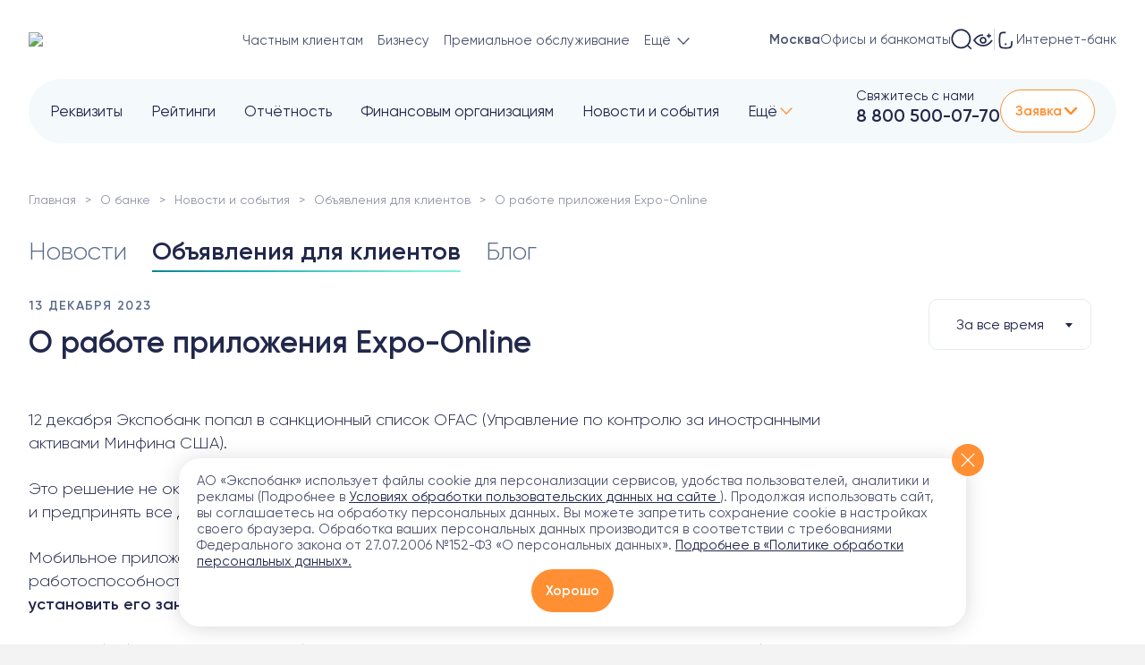

--- FILE ---
content_type: text/css
request_url: https://expobank.ru/bitrix/cache/css/s1/expobank2020/template_0fd26bfb14a0a40cf6778f3c59dda1fe/template_0fd26bfb14a0a40cf6778f3c59dda1fe_v1.css?1768889124759360
body_size: 156789
content:


/* Start:/assets/release/css/styles.css?17688890905055*/
@media (min-width: 1200px) {
  /*.b-prodtile {
    width: 450px !important;
  }
  .b-prodtile .b-prodtile__head-inner:before {
    opacity: 1;
  }
  .b-prodtile .b-prodtile__section:after {
    transform: scale(1);
  }
  .b-prodtile .b-prodtile__more {
    opacity: 1;
    visibility: visible;
    transform: translateY(30px);
  }
  .b-prodtile:not(._active) .b-prodtile__more .b-btn {
    opacity: 0;
    transition: all 0.4s;
  }
  .b-prodtile._active .b-prodtile__more .b-btn {
    opacity: 1;
  }
  .b-prodtile .b-prodtile__head {
    height: 360px;
  }
  .b-prodtile .b-prodtile__title {
    transform: scale(1.2);
  }
  .b-prodtile .b-prodtile__rate-val._lg b {
    transform: scale(1.2);
  }
  .b-prodtile .b-prodtile__details {
    transform: translateY(10px);
  }*/
}

.b-download-app {
  display: none !important;
}

@media (min-width: 1200px) {
  .b-open-online .b-title._tabs .b-title__tabs {
    margin-bottom: 40px;
  }

  .b-open-online .b-section-online__content {
    display: flex;
    justify-content: flex-start;
    align-items: stretch;
    margin: 0 -65px;
    width: calc(100% + 130px);
  }

  .b-open-online .b-onlinedep__step,
  .b-open-online .b-online-step {
    display: none !important;
  }

  .b-open-online .b-download-app {
    display: block !important;
    width: 100%;
    background: #FFFFFF;
    border-radius: 20px;
    box-shadow: 0 15px 60px rgba(158, 175, 199, 0.2);
    position: relative;
    min-height: 420px;
  }

  .b-open-online .b-download-app__bg {
    position: absolute;
    bottom: 0;
    right: 75px;
    max-height: 90%;
    display: flex;
    align-items: flex-end;
    justify-content: flex-end;
  }

  .b-open-online .b-download-app__bg img {
    max-height: 100%;
    height: 390px;
  }

  .b-open-online .b-download-app__content {
    padding: 65px 50px 55px;
    display: flex;
    flex-direction: column;
    align-items: flex-start;
    justify-content: flex-start;
    width: 880px;
  }

  .b-open-online .b-download-app__title {
    font-style: normal;
    font-weight: bold;
    font-size: 30px;
    line-height: 36px;
    color: #22284B;
    margin: 0 0 20px 0;
  }

  .b-open-online .b-download-app__subtitle {
    font-style: normal;
    font-weight: normal;
    font-size: 20px;
    line-height: 23px;
    color: #7988A8;
    margin: 0 0 80px 0;
  }

  .b-open-online .b-download-app__steps {
    width: 100%;
    margin: 12px 0 60px;
    display: grid;
    grid-column-gap: 50px;
    grid-template-columns: repeat(3, minmax(0, 1fr));
  }

  .b-open-online .b-da-step {
    display: flex;
    align-items: flex-start;
    justify-content: flex-start;
  }

  .b-open-online .b-da-step__num {
    background: #7988A8;
    border-radius: 8px;
    display: flex;
    align-items: center;
    justify-content: center;
    text-align: center;
    width: 35px;
    height: 35px;
    font-style: normal;
    font-weight: bold;
    font-size: 16px;
    line-height: 19px;
    color: #FFFFFF;
    margin-right: 15px;
    flex-shrink: 0;
  }

  .b-open-online .b-da-step__text {
    font-style: normal;
    font-weight: normal;
    font-size: 14px;
    line-height: 20px;
    color: #7988A8;
  }

  .b-open-online .b-da-step__text a {
    color: #22284B;
    text-decoration: none;
    border-bottom: 1px solid rgba(34, 40, 75, 0.15);
  }

  .b-open-online .b-download-app__links {
    display: grid;
    grid-column-gap: 12px;
    grid-template-columns: repeat(2, 1fr);
  }

  .b-open-online .b-download-app__links a {
    display: block;
  }

  .b-open-online .b-download-app__links a img {
    height: 65px;
  }
}

.b-digital-clinic .b-digital-clinic__app {
  order: 2;
}

.b-digital-clinic .b-digital-clinic__content {
  padding: 40px 40px 40px 0px;
}

.b-digital-clinic .b-digital-clinic__subtitle {
  font-size: 17px;
  margin: 0;
}

.b-digital-clinic__list {
  max-width: 650px;
  width: 100%;
  margin-top: 20px;
}

.b-digital-clinic__item {
  display: flex;
  align-items: center;
  gap: 40px;
  margin: 0;
  padding: 20px 0px;
  border-bottom: 1px solid rgba(121, 136, 168, .3);
}

.b-digital-clinic .b-digital-clinic__item-desc {
  font-size: 20px;
  color: #fff;
  font-weight: 700;
  line-height: 120%;
  margin: 0;
}

.b-digital-clinic__item::before {
  content: none;
}

.b-digital-clinic__item-icon {
  display: block;
}

.b-digital-clinic__name-company {
  font-size: 20px;
  color: #D7B797;
  display: block;
}

.b-digital-clinic____instruction {
  display: flex;
  gap: 50px;
}

@media (max-width: 991px) {
  .b-digital-clinic__content {
    padding: 40px;
  }

  .b-digital-clinic__list {
    max-width: 100%;
  }
}

@media (max-width: 767px) {
  .b-digital-clinic__content {
    padding: 20px;
  }

  .b-digital-clinic .b-digital-clinic__item-desc {
    font-size: 13px;
  }

  .b-digital-clinic____instruction,
  .b-digital-clinic__item {
    gap: 20px;
  }

  .b-digital-clinic____instruction {
    flex-direction: column;
    align-items: flex-start;
  }

  .b-digital-clinic__item {
    padding: 15px 0px;
  }

  .b-digital-clinic__item-icon {
    max-width: 55px;
  }
}
/* End */


/* Start:/assets/abtest/css/mob-suggestions.css?17688890883083*/
#main-suggestions-block {
  display: none;
}

.b-suggestions {
  display: grid;
  grid-template-columns: repeat(2, 1fr);
  grid-column-gap: 16px;
  grid-row-gap: 16px;
  grid-auto-rows: 70px;
}

.b-suggestion__section {
  font-style: normal;
  font-weight: normal;
  font-size: 12px;
  line-height: 15px;
  color: #566689;
  margin-bottom: 4px;
}

.b-suggestion__title {
  font-style: normal;
  font-weight: bold;
  font-size: 16px;
  line-height: 20px;
  color: #22284B;
  margin-bottom: 16px;
}

.b-suggestion__rate {
  font-style: normal;
  font-weight: bold;
  font-size: 12px;
  line-height: 20px;
  color: #FF8F32;
}
.b-suggestion__rate ._rate {
  font-size: 20px;
}
.b-suggestion__rate ._rate b {
  font-size: 30px;
}

.b-suggestion__desc {
  font-style: normal;
  font-weight: normal;
  font-size: 12px;
  line-height: 15px;
  color: #566689;
}

.b-suggestion__bg {
  position: absolute;
  z-index: 0;
}
.b-suggestion__bg img {
  object-fit: contain;
}

.b-suggestion._bright-percent .b-suggestion__bg {
  width: 50%;
  bottom: 6px;
  right: 7px;
}

.b-suggestion._credit-auto .b-suggestion__bg {
  width: 25%;
  bottom: 0;
  right: 0;
}

.b-suggestion._newflat .b-suggestion__bg {
  width: 50%;
  bottom: 0;
  right: -13%;
}

.b-suggestion._card-save .b-suggestion__bg {
  width: 90%;
  bottom: 0;
  right: 0;
}

.b-suggestion {
  display: flex;
  flex-direction: column;
  justify-content: flex-start;
  align-items: flex-start;
  background-color: #F4F9FC;
  border-radius: 16px;
  padding: 16px 8px;
  max-height: 100%;
  overflow: hidden;
  position: relative;
}
.b-suggestion > *:not(.b-suggestion__bg) {
  position: relative;
}
.b-suggestion:nth-child(1) {
  grid-column: 1/2;
}
.b-suggestion:nth-child(1) .b-suggestion__title {
  margin-bottom: 24px;
}
.b-suggestion:nth-child(1) .b-suggestion__rate {
  color: #3CBAB2;
}
.b-suggestion:nth-child(1) {
  grid-row: 1/4;
}
.b-suggestion:nth-child(2) {
  grid-row: 1/3;
}
.b-suggestion:nth-child(3) {
  grid-row: 4/6;
}
.b-suggestion:nth-child(4) {
  grid-row: 3/6;
}
.b-suggestion:nth-child(2) {
  grid-column: 2/3;
}
.b-suggestion:nth-child(1) {
  grid-row: 1/4;
}
.b-suggestion:nth-child(2) {
  grid-row: 1/3;
}
.b-suggestion:nth-child(3) {
  grid-row: 4/6;
}
.b-suggestion:nth-child(4) {
  grid-row: 3/6;
}
.b-suggestion:nth-child(3) {
  grid-column: 1/2;
}
.b-suggestion:nth-child(1) {
  grid-row: 1/4;
}
.b-suggestion:nth-child(2) {
  grid-row: 1/3;
}
.b-suggestion:nth-child(3) {
  grid-row: 4/6;
}
.b-suggestion:nth-child(4) {
  grid-row: 3/6;
}
.b-suggestion:nth-child(4) {
  grid-column: 2/3;
}
.b-suggestion:nth-child(4) .b-suggestion__title {
  margin-bottom: 24px;
}
.b-suggestion:nth-child(4) .b-suggestion__rate {
  color: #3CBAB2;
}
.b-suggestion:nth-child(1) {
  grid-row: 1/4;
}
.b-suggestion:nth-child(2) {
  grid-row: 1/3;
}
.b-suggestion:nth-child(3) {
  grid-row: 4/6;
}
.b-suggestion:nth-child(4) {
  grid-row: 3/6;
}

@media (max-width: 576px) {
  #main-suggestions-slider.ab-active {
    display: none;
    visibility: hidden;
  }

  #main-suggestions-block.ab-active {
    display: block;
  }
}

/* End */


/* Start:/assets/abtest/css/mob-fast-request.css?17688890883074*/
@media (max-width: 1199px) {
  body.ab-mob-fast-request .b-fast-request {
    display: block !important;
    position: relative;
    margin-left: 20px;
  }
  body.ab-mob-fast-request .b-fast-request__btn {
    border-radius: 8px;
    display: flex;
    align-items: center;
    justify-content: center;
    height: 35px;
    padding: 0 12px;
    cursor: pointer;
    background-color: #3CBAB2;
    transition: background-color 0.3s, color 0.3s;
    font-style: normal;
    font-weight: bold;
    font-size: 12px;
    line-height: 20px;
    letter-spacing: 0.05em;
    text-transform: uppercase;
    color: #FFF;
  }
  body.ab-mob-fast-request .b-fast-request__btn .isvg-arrow {
    margin-left: 6px;
    fill: #FFF;
    margin-bottom: 2px;
    width: 12px;
    transition: transform 0.3s, fill 0.3s;
  }
  body.ab-mob-fast-request .b-fast-request__dropdown {
    display: none;
    flex-direction: column;
    position: absolute;
    top: 40px;
    left: 0;
    width: 100%;
    background: #FFFFFF;
    border: 1px solid #E0E6E8;
    box-shadow: 0 20px 30px rgba(34, 40, 75, 0.1);
    border-radius: 10px;
    padding: 15px 10px;
  }
  body.ab-mob-fast-request .b-fast-request__dropdown a {
    font-style: normal;
    font-weight: normal;
    font-size: 13px;
    line-height: 18px;
    color: #22284B;
    text-decoration: none;
    margin-bottom: 13px;
    transition: color 0.2s;
  }
  body.ab-mob-fast-request .b-fast-request__dropdown a:last-child {
    margin-bottom: 0;
  }
  body.ab-mob-fast-request .b-fast-request__dropdown a:hover {
    color: #FF8F32;
  }
  body.ab-mob-fast-request .b-fast-request._active .b-fast-request__btn {
    background-color: #FF8F32;
    color: #FFFFFF;
  }
  body.ab-mob-fast-request .b-fast-request._active .b-fast-request__btn .isvg-arrow {
    fill: #FFFFFF;
    transform: rotate(-180deg);
  }
  body.ab-mob-fast-request .b-fast-request._active .b-fast-request__dropdown {
    display: flex;
  }
}
@media (max-width: 576px) {
  body.ab-mob-fast-request .b-fast-request__btn {
    height: 32px;
  }
  body.ab-mob-fast-request .b-header__content .b-ibank {
    display: none;
  }
  body.ab-mob-fast-request .b-header-top__fast-online-request {
    display: block !important;
    float: left;
  }
  body.ab-mob-fast-request .b-header-top__fast-online-request .b-header__sep {
    display: none;
  }
  body.ab-mob-fast-request .b-header-top__fast-online-request .b-ibank {
    background: transparent;
    padding: 0 0 0 15px;
    height: 35px;
    display: flex;
    align-items: center;
  }
  body.ab-mob-fast-request .b-header-top__fast-online-request .b-ibank:before {
    background-image: url(/assets/img/icons/ibank-fill.svg);
    position: unset;
    transform: unset;
    width: 17px;
    height: 17px;
  }
  body.ab-mob-fast-request .b-header-top__fast-online-request .b-ibank:after {
    content: unset;
  }
  body.ab-mob-fast-request .b-header-top__fast-online-request .b-ibank span {
    display: none;
  }
}
@media (max-width: 376px) {
  body.ab-mob-fast-request .b-header__phone {
    display: none !important;
  }
}

/* End */


/* Start:/assets/abtest/css/index-promo-mobile.css?1768889088379*/
@media (max-width: 768px) {
    body.ab-index-promo-mobile .b-promo__list {
        height: 500px;
    }
    body.ab-index-promo-mobile .b-promo__content {
        height: 180px;
    }
    body.ab-index-promo-mobile .b-promo__text {
        font-size: 15px;
        color: rgba(34, 40, 75, 0.8);
    }
    body.ab-index-promo-mobile .b-promo__pic {
        height: 246px;
    }
}
/* End */


/* Start:/assets/abtest/css/index-promo.css?17688890882197*/
body.ab-index-promo {
    /*@media (max-width: 768px) {
        .b-promo {
            padding-top: 16px;
        }

        .b-promo__list {
            height: 460px;
        }

        .b-promo__item {
            padding-bottom: 0;

            &:nth-child(1) {
                .b-promo__content {
                    background: #FA9F58;
                }
            }

            &:nth-child(2) {
                .b-promo__content {
                    background: #118AB2;
                }
            }

            &:nth-child(3) {
                .b-promo__content {
                    background: #9465F8;
                }
            }

            &:nth-child(4) {
                .b-promo__content {
                    background: #2cd2c8;
                }
            }
        }

        .b-promo__box {
            position: relative;
            display: block;
        }

        .b-promo__content {
            height: 460px;
            padding: 250px 16px 20px;
            border-radius: 32px;
            align-items: flex-start;

            & > div {
                height: 100%;
                display: flex;
                flex-direction: column;
            }
        }

        .b-promo__title {
            color: #fff;
            font-size: 26px;
            line-height: 30px;
            margin-bottom: 12px;
        }

        .b-promo__text {
            color: #fff;
            font-size: 16px;
            line-height: 20px;
        }

        .b-promo__pic {
            position: absolute;
            height: 210px;
            top: 20px;
            left: 16px;
            right: 16px;
        }

        .b-promo__action {
            position: relative;
            margin-top: auto;

            .ekit-btn {
                height: 56px;
                font-size: 17px;
                color: #fff;
                background: rgba(255, 255, 255, .3);
                width: 100%;
            }
        }
    }*/

    .b-promo {
        display: none;
    }
}

@media (min-width: 768px) {
    body.ab-index-promo {
        .b-ab-promo {
            display: none;
        }
        .b-promo {
            display: block;
        }
    }
}
/* End */


/* Start:/assets/site/css/common.css?1768889090105197*/
@import"https://fonts.googleapis.com/css?family=PT+Sans&display=swap&text=₽";@font-face{font-family:"Gilroy";src:url("/assets/site/css/../fonts/Gilroy-Regular.woff") format("woff"),url("/assets/site/css/../fonts/Gilroy-Regular.ttf") format("truetype");font-weight:normal;font-display:swap}@font-face{font-family:"Gilroy";src:url("/assets/site/css/../fonts/Gilroy-SemiBold.woff") format("woff"),url("/assets/site/css/../fonts/Gilroy-SemiBold.ttf") format("truetype");font-weight:bold;font-display:swap}@font-face{font-family:"Gilroy";src:url("/assets/site/css/../fonts/Gilroy-Medium.woff") format("woff"),url("/assets/site/css/../fonts/Gilroy-Medium.ttf") format("truetype");font-weight:500;font-display:swap}@font-face{font-family:"Gilroy";src:url("/assets/site/css/../fonts/Gilroy-Light.woff") format("woff"),url("/assets/site/css/../fonts/Gilroy-Light.ttf") format("truetype");font-weight:300;font-display:swap}@font-face{font-family:"Gilroy";src:url("/assets/site/css/../fonts/Gilroy-Light.woff") format("woff"),url("/assets/site/css/../fonts/Gilroy-Light.ttf") format("truetype");font-weight:100;font-display:swap}/*!
 * Bootstrap Reboot v4.6.2 (https://getbootstrap.com/)
 * Copyright 2011-2022 The Bootstrap Authors
 * Copyright 2011-2022 Twitter, Inc.
 * Licensed under MIT (https://github.com/twbs/bootstrap/blob/main/LICENSE)
 * Forked from Normalize.css, licensed MIT (https://github.com/necolas/normalize.css/blob/master/LICENSE.md)
 */*,*::before,*::after{-webkit-box-sizing:border-box;box-sizing:border-box}html{font-family:sans-serif;line-height:1.15;-webkit-text-size-adjust:100%;-webkit-tap-highlight-color:rgba(0,0,0,0)}article,aside,figcaption,figure,footer,header,hgroup,main,nav,section{display:block}body{margin:0;font-family:-apple-system,BlinkMacSystemFont,"Segoe UI",Roboto,"Helvetica Neue",Arial,"Noto Sans","Liberation Sans",sans-serif,"Apple Color Emoji","Segoe UI Emoji","Segoe UI Symbol","Noto Color Emoji";font-size:1rem;font-weight:400;line-height:1.5;color:#212529;text-align:left;background-color:#fff}[tabindex="-1"]:focus:not(:focus-visible){outline:0 !important}hr{-webkit-box-sizing:content-box;box-sizing:content-box;height:0;overflow:visible}h1,h2,h3,h4,h5,h6{margin-top:0;margin-bottom:.5rem}p{margin-top:0;margin-bottom:1rem}abbr[title],abbr[data-original-title]{text-decoration:underline;-webkit-text-decoration:underline dotted;text-decoration:underline dotted;cursor:help;border-bottom:0;-webkit-text-decoration-skip-ink:none;text-decoration-skip-ink:none}address{margin-bottom:1rem;font-style:normal;line-height:inherit}ol,ul,dl{margin-top:0;margin-bottom:1rem}ol ol,ul ul,ol ul,ul ol{margin-bottom:0}dt{font-weight:700}dd{margin-bottom:.5rem;margin-left:0}blockquote{margin:0 0 1rem}b,strong{font-weight:bolder}small{font-size:80%}sub,sup{position:relative;font-size:75%;line-height:0;vertical-align:baseline}sub{bottom:-0.25em}sup{top:-0.5em}a{color:#007bff;text-decoration:none;background-color:transparent}a:hover{color:#0056b3;text-decoration:underline}a:not([href]):not([class]){color:inherit;text-decoration:none}a:not([href]):not([class]):hover{color:inherit;text-decoration:none}pre,code,kbd,samp{font-family:SFMono-Regular,Menlo,Monaco,Consolas,"Liberation Mono","Courier New",monospace;font-size:1em}pre{margin-top:0;margin-bottom:1rem;overflow:auto;-ms-overflow-style:scrollbar}figure{margin:0 0 1rem}img{vertical-align:middle;border-style:none}svg{overflow:hidden;vertical-align:middle}table{border-collapse:collapse}caption{padding-top:.75rem;padding-bottom:.75rem;color:#6c757d;text-align:left;caption-side:bottom}th{text-align:inherit;text-align:-webkit-match-parent}label{display:inline-block;margin-bottom:.5rem}button{border-radius:0}button:focus:not(:focus-visible){outline:0}input,button,select,optgroup,textarea{margin:0;font-family:inherit;font-size:inherit;line-height:inherit}button,input{overflow:visible}button,select{text-transform:none}[role=button]{cursor:pointer}select{word-wrap:normal}button,[type=button],[type=reset],[type=submit]{-webkit-appearance:button}button:not(:disabled),[type=button]:not(:disabled),[type=reset]:not(:disabled),[type=submit]:not(:disabled){cursor:pointer}button::-moz-focus-inner,[type=button]::-moz-focus-inner,[type=reset]::-moz-focus-inner,[type=submit]::-moz-focus-inner{padding:0;border-style:none}input[type=radio],input[type=checkbox]{-webkit-box-sizing:border-box;box-sizing:border-box;padding:0}textarea{overflow:auto;resize:vertical}fieldset{min-width:0;padding:0;margin:0;border:0}legend{display:block;width:100%;max-width:100%;padding:0;margin-bottom:.5rem;font-size:1.5rem;line-height:inherit;color:inherit;white-space:normal}progress{vertical-align:baseline}[type=number]::-webkit-inner-spin-button,[type=number]::-webkit-outer-spin-button{height:auto}[type=search]{outline-offset:-2px;-webkit-appearance:none}[type=search]::-webkit-search-decoration{-webkit-appearance:none}::-webkit-file-upload-button{font:inherit;-webkit-appearance:button}output{display:inline-block}summary{display:list-item;cursor:pointer}template{display:none}[hidden]{display:none !important}/*!
 * Bootstrap Grid v4.6.2 (https://getbootstrap.com/)
 * Copyright 2011-2022 The Bootstrap Authors
 * Copyright 2011-2022 Twitter, Inc.
 * Licensed under MIT (https://github.com/twbs/bootstrap/blob/main/LICENSE)
 */html{-webkit-box-sizing:border-box;box-sizing:border-box;-ms-overflow-style:scrollbar}*,*::before,*::after{-webkit-box-sizing:inherit;box-sizing:inherit}.container,.container-fluid,.container-xl,.container-lg,.container-md,.container-sm{width:100%;padding-right:18px;padding-left:18px;margin-right:auto;margin-left:auto}@media(min-width: 576px){.container-sm,.container{max-width:540px}}@media(min-width: 768px){.container-md,.container-sm,.container{max-width:720px}}@media(min-width: 992px){.container-lg,.container-md,.container-sm,.container{max-width:960px}}@media(min-width: 1200px){.container-xl,.container-lg,.container-md,.container-sm,.container{max-width:1140px}}.row{display:-webkit-box;display:-ms-flexbox;display:flex;-ms-flex-wrap:wrap;flex-wrap:wrap;margin-right:-18px;margin-left:-18px}.no-gutters{margin-right:0;margin-left:0}.no-gutters>.col,.no-gutters>[class*=col-]{padding-right:0;padding-left:0}.col-xxl,.col-xxl-auto,.col-xxl-12,.col-xxl-11,.col-xxl-10,.col-xxl-9,.col-xxl-8,.col-xxl-7,.col-xxl-6,.col-xxl-5,.col-xxl-4,.col-xxl-3,.col-xxl-2,.col-xxl-1,.col-xl,.col-xl-auto,.col-xl-12,.col-xl-11,.col-xl-10,.col-xl-9,.col-xl-8,.col-xl-7,.col-xl-6,.col-xl-5,.col-xl-4,.col-xl-3,.col-xl-2,.col-xl-1,.col-lg,.col-lg-auto,.col-lg-12,.col-lg-11,.col-lg-10,.col-lg-9,.col-lg-8,.col-lg-7,.col-lg-6,.col-lg-5,.col-lg-4,.col-lg-3,.col-lg-2,.col-lg-1,.col-md,.col-md-auto,.col-md-12,.col-md-11,.col-md-10,.col-md-9,.col-md-8,.col-md-7,.col-md-6,.col-md-5,.col-md-4,.col-md-3,.col-md-2,.col-md-1,.col-sm,.col-sm-auto,.col-sm-12,.col-sm-11,.col-sm-10,.col-sm-9,.col-sm-8,.col-sm-7,.col-sm-6,.col-sm-5,.col-sm-4,.col-sm-3,.col-sm-2,.col-sm-1,.col,.col-auto,.col-12,.col-11,.col-10,.col-9,.col-8,.col-7,.col-6,.col-5,.col-4,.col-3,.col-2,.col-1{position:relative;width:100%;padding-right:18px;padding-left:18px}.col{-ms-flex-preferred-size:0;flex-basis:0;-webkit-box-flex:1;-ms-flex-positive:1;flex-grow:1;max-width:100%}.row-cols-1>*{-webkit-box-flex:0;-ms-flex:0 0 100%;flex:0 0 100%;max-width:100%}.row-cols-2>*{-webkit-box-flex:0;-ms-flex:0 0 50%;flex:0 0 50%;max-width:50%}.row-cols-3>*{-webkit-box-flex:0;-ms-flex:0 0 33.3333333333%;flex:0 0 33.3333333333%;max-width:33.3333333333%}.row-cols-4>*{-webkit-box-flex:0;-ms-flex:0 0 25%;flex:0 0 25%;max-width:25%}.row-cols-5>*{-webkit-box-flex:0;-ms-flex:0 0 20%;flex:0 0 20%;max-width:20%}.row-cols-6>*{-webkit-box-flex:0;-ms-flex:0 0 16.6666666667%;flex:0 0 16.6666666667%;max-width:16.6666666667%}.col-auto{-webkit-box-flex:0;-ms-flex:0 0 auto;flex:0 0 auto;width:auto;max-width:100%}.col-1{-webkit-box-flex:0;-ms-flex:0 0 8.33333333%;flex:0 0 8.33333333%;max-width:8.33333333%}.col-2{-webkit-box-flex:0;-ms-flex:0 0 16.66666667%;flex:0 0 16.66666667%;max-width:16.66666667%}.col-3{-webkit-box-flex:0;-ms-flex:0 0 25%;flex:0 0 25%;max-width:25%}.col-4{-webkit-box-flex:0;-ms-flex:0 0 33.33333333%;flex:0 0 33.33333333%;max-width:33.33333333%}.col-5{-webkit-box-flex:0;-ms-flex:0 0 41.66666667%;flex:0 0 41.66666667%;max-width:41.66666667%}.col-6{-webkit-box-flex:0;-ms-flex:0 0 50%;flex:0 0 50%;max-width:50%}.col-7{-webkit-box-flex:0;-ms-flex:0 0 58.33333333%;flex:0 0 58.33333333%;max-width:58.33333333%}.col-8{-webkit-box-flex:0;-ms-flex:0 0 66.66666667%;flex:0 0 66.66666667%;max-width:66.66666667%}.col-9{-webkit-box-flex:0;-ms-flex:0 0 75%;flex:0 0 75%;max-width:75%}.col-10{-webkit-box-flex:0;-ms-flex:0 0 83.33333333%;flex:0 0 83.33333333%;max-width:83.33333333%}.col-11{-webkit-box-flex:0;-ms-flex:0 0 91.66666667%;flex:0 0 91.66666667%;max-width:91.66666667%}.col-12{-webkit-box-flex:0;-ms-flex:0 0 100%;flex:0 0 100%;max-width:100%}.order-first{-webkit-box-ordinal-group:0;-ms-flex-order:-1;order:-1}.order-last{-webkit-box-ordinal-group:14;-ms-flex-order:13;order:13}.order-0{-webkit-box-ordinal-group:1;-ms-flex-order:0;order:0}.order-1{-webkit-box-ordinal-group:2;-ms-flex-order:1;order:1}.order-2{-webkit-box-ordinal-group:3;-ms-flex-order:2;order:2}.order-3{-webkit-box-ordinal-group:4;-ms-flex-order:3;order:3}.order-4{-webkit-box-ordinal-group:5;-ms-flex-order:4;order:4}.order-5{-webkit-box-ordinal-group:6;-ms-flex-order:5;order:5}.order-6{-webkit-box-ordinal-group:7;-ms-flex-order:6;order:6}.order-7{-webkit-box-ordinal-group:8;-ms-flex-order:7;order:7}.order-8{-webkit-box-ordinal-group:9;-ms-flex-order:8;order:8}.order-9{-webkit-box-ordinal-group:10;-ms-flex-order:9;order:9}.order-10{-webkit-box-ordinal-group:11;-ms-flex-order:10;order:10}.order-11{-webkit-box-ordinal-group:12;-ms-flex-order:11;order:11}.order-12{-webkit-box-ordinal-group:13;-ms-flex-order:12;order:12}.offset-1{margin-left:8.33333333%}.offset-2{margin-left:16.66666667%}.offset-3{margin-left:25%}.offset-4{margin-left:33.33333333%}.offset-5{margin-left:41.66666667%}.offset-6{margin-left:50%}.offset-7{margin-left:58.33333333%}.offset-8{margin-left:66.66666667%}.offset-9{margin-left:75%}.offset-10{margin-left:83.33333333%}.offset-11{margin-left:91.66666667%}@media(min-width: 576px){.col-sm{-ms-flex-preferred-size:0;flex-basis:0;-webkit-box-flex:1;-ms-flex-positive:1;flex-grow:1;max-width:100%}.row-cols-sm-1>*{-webkit-box-flex:0;-ms-flex:0 0 100%;flex:0 0 100%;max-width:100%}.row-cols-sm-2>*{-webkit-box-flex:0;-ms-flex:0 0 50%;flex:0 0 50%;max-width:50%}.row-cols-sm-3>*{-webkit-box-flex:0;-ms-flex:0 0 33.3333333333%;flex:0 0 33.3333333333%;max-width:33.3333333333%}.row-cols-sm-4>*{-webkit-box-flex:0;-ms-flex:0 0 25%;flex:0 0 25%;max-width:25%}.row-cols-sm-5>*{-webkit-box-flex:0;-ms-flex:0 0 20%;flex:0 0 20%;max-width:20%}.row-cols-sm-6>*{-webkit-box-flex:0;-ms-flex:0 0 16.6666666667%;flex:0 0 16.6666666667%;max-width:16.6666666667%}.col-sm-auto{-webkit-box-flex:0;-ms-flex:0 0 auto;flex:0 0 auto;width:auto;max-width:100%}.col-sm-1{-webkit-box-flex:0;-ms-flex:0 0 8.33333333%;flex:0 0 8.33333333%;max-width:8.33333333%}.col-sm-2{-webkit-box-flex:0;-ms-flex:0 0 16.66666667%;flex:0 0 16.66666667%;max-width:16.66666667%}.col-sm-3{-webkit-box-flex:0;-ms-flex:0 0 25%;flex:0 0 25%;max-width:25%}.col-sm-4{-webkit-box-flex:0;-ms-flex:0 0 33.33333333%;flex:0 0 33.33333333%;max-width:33.33333333%}.col-sm-5{-webkit-box-flex:0;-ms-flex:0 0 41.66666667%;flex:0 0 41.66666667%;max-width:41.66666667%}.col-sm-6{-webkit-box-flex:0;-ms-flex:0 0 50%;flex:0 0 50%;max-width:50%}.col-sm-7{-webkit-box-flex:0;-ms-flex:0 0 58.33333333%;flex:0 0 58.33333333%;max-width:58.33333333%}.col-sm-8{-webkit-box-flex:0;-ms-flex:0 0 66.66666667%;flex:0 0 66.66666667%;max-width:66.66666667%}.col-sm-9{-webkit-box-flex:0;-ms-flex:0 0 75%;flex:0 0 75%;max-width:75%}.col-sm-10{-webkit-box-flex:0;-ms-flex:0 0 83.33333333%;flex:0 0 83.33333333%;max-width:83.33333333%}.col-sm-11{-webkit-box-flex:0;-ms-flex:0 0 91.66666667%;flex:0 0 91.66666667%;max-width:91.66666667%}.col-sm-12{-webkit-box-flex:0;-ms-flex:0 0 100%;flex:0 0 100%;max-width:100%}.order-sm-first{-webkit-box-ordinal-group:0;-ms-flex-order:-1;order:-1}.order-sm-last{-webkit-box-ordinal-group:14;-ms-flex-order:13;order:13}.order-sm-0{-webkit-box-ordinal-group:1;-ms-flex-order:0;order:0}.order-sm-1{-webkit-box-ordinal-group:2;-ms-flex-order:1;order:1}.order-sm-2{-webkit-box-ordinal-group:3;-ms-flex-order:2;order:2}.order-sm-3{-webkit-box-ordinal-group:4;-ms-flex-order:3;order:3}.order-sm-4{-webkit-box-ordinal-group:5;-ms-flex-order:4;order:4}.order-sm-5{-webkit-box-ordinal-group:6;-ms-flex-order:5;order:5}.order-sm-6{-webkit-box-ordinal-group:7;-ms-flex-order:6;order:6}.order-sm-7{-webkit-box-ordinal-group:8;-ms-flex-order:7;order:7}.order-sm-8{-webkit-box-ordinal-group:9;-ms-flex-order:8;order:8}.order-sm-9{-webkit-box-ordinal-group:10;-ms-flex-order:9;order:9}.order-sm-10{-webkit-box-ordinal-group:11;-ms-flex-order:10;order:10}.order-sm-11{-webkit-box-ordinal-group:12;-ms-flex-order:11;order:11}.order-sm-12{-webkit-box-ordinal-group:13;-ms-flex-order:12;order:12}.offset-sm-0{margin-left:0}.offset-sm-1{margin-left:8.33333333%}.offset-sm-2{margin-left:16.66666667%}.offset-sm-3{margin-left:25%}.offset-sm-4{margin-left:33.33333333%}.offset-sm-5{margin-left:41.66666667%}.offset-sm-6{margin-left:50%}.offset-sm-7{margin-left:58.33333333%}.offset-sm-8{margin-left:66.66666667%}.offset-sm-9{margin-left:75%}.offset-sm-10{margin-left:83.33333333%}.offset-sm-11{margin-left:91.66666667%}}@media(min-width: 768px){.col-md{-ms-flex-preferred-size:0;flex-basis:0;-webkit-box-flex:1;-ms-flex-positive:1;flex-grow:1;max-width:100%}.row-cols-md-1>*{-webkit-box-flex:0;-ms-flex:0 0 100%;flex:0 0 100%;max-width:100%}.row-cols-md-2>*{-webkit-box-flex:0;-ms-flex:0 0 50%;flex:0 0 50%;max-width:50%}.row-cols-md-3>*{-webkit-box-flex:0;-ms-flex:0 0 33.3333333333%;flex:0 0 33.3333333333%;max-width:33.3333333333%}.row-cols-md-4>*{-webkit-box-flex:0;-ms-flex:0 0 25%;flex:0 0 25%;max-width:25%}.row-cols-md-5>*{-webkit-box-flex:0;-ms-flex:0 0 20%;flex:0 0 20%;max-width:20%}.row-cols-md-6>*{-webkit-box-flex:0;-ms-flex:0 0 16.6666666667%;flex:0 0 16.6666666667%;max-width:16.6666666667%}.col-md-auto{-webkit-box-flex:0;-ms-flex:0 0 auto;flex:0 0 auto;width:auto;max-width:100%}.col-md-1{-webkit-box-flex:0;-ms-flex:0 0 8.33333333%;flex:0 0 8.33333333%;max-width:8.33333333%}.col-md-2{-webkit-box-flex:0;-ms-flex:0 0 16.66666667%;flex:0 0 16.66666667%;max-width:16.66666667%}.col-md-3{-webkit-box-flex:0;-ms-flex:0 0 25%;flex:0 0 25%;max-width:25%}.col-md-4{-webkit-box-flex:0;-ms-flex:0 0 33.33333333%;flex:0 0 33.33333333%;max-width:33.33333333%}.col-md-5{-webkit-box-flex:0;-ms-flex:0 0 41.66666667%;flex:0 0 41.66666667%;max-width:41.66666667%}.col-md-6{-webkit-box-flex:0;-ms-flex:0 0 50%;flex:0 0 50%;max-width:50%}.col-md-7{-webkit-box-flex:0;-ms-flex:0 0 58.33333333%;flex:0 0 58.33333333%;max-width:58.33333333%}.col-md-8{-webkit-box-flex:0;-ms-flex:0 0 66.66666667%;flex:0 0 66.66666667%;max-width:66.66666667%}.col-md-9{-webkit-box-flex:0;-ms-flex:0 0 75%;flex:0 0 75%;max-width:75%}.col-md-10{-webkit-box-flex:0;-ms-flex:0 0 83.33333333%;flex:0 0 83.33333333%;max-width:83.33333333%}.col-md-11{-webkit-box-flex:0;-ms-flex:0 0 91.66666667%;flex:0 0 91.66666667%;max-width:91.66666667%}.col-md-12{-webkit-box-flex:0;-ms-flex:0 0 100%;flex:0 0 100%;max-width:100%}.order-md-first{-webkit-box-ordinal-group:0;-ms-flex-order:-1;order:-1}.order-md-last{-webkit-box-ordinal-group:14;-ms-flex-order:13;order:13}.order-md-0{-webkit-box-ordinal-group:1;-ms-flex-order:0;order:0}.order-md-1{-webkit-box-ordinal-group:2;-ms-flex-order:1;order:1}.order-md-2{-webkit-box-ordinal-group:3;-ms-flex-order:2;order:2}.order-md-3{-webkit-box-ordinal-group:4;-ms-flex-order:3;order:3}.order-md-4{-webkit-box-ordinal-group:5;-ms-flex-order:4;order:4}.order-md-5{-webkit-box-ordinal-group:6;-ms-flex-order:5;order:5}.order-md-6{-webkit-box-ordinal-group:7;-ms-flex-order:6;order:6}.order-md-7{-webkit-box-ordinal-group:8;-ms-flex-order:7;order:7}.order-md-8{-webkit-box-ordinal-group:9;-ms-flex-order:8;order:8}.order-md-9{-webkit-box-ordinal-group:10;-ms-flex-order:9;order:9}.order-md-10{-webkit-box-ordinal-group:11;-ms-flex-order:10;order:10}.order-md-11{-webkit-box-ordinal-group:12;-ms-flex-order:11;order:11}.order-md-12{-webkit-box-ordinal-group:13;-ms-flex-order:12;order:12}.offset-md-0{margin-left:0}.offset-md-1{margin-left:8.33333333%}.offset-md-2{margin-left:16.66666667%}.offset-md-3{margin-left:25%}.offset-md-4{margin-left:33.33333333%}.offset-md-5{margin-left:41.66666667%}.offset-md-6{margin-left:50%}.offset-md-7{margin-left:58.33333333%}.offset-md-8{margin-left:66.66666667%}.offset-md-9{margin-left:75%}.offset-md-10{margin-left:83.33333333%}.offset-md-11{margin-left:91.66666667%}}@media(min-width: 992px){.col-lg{-ms-flex-preferred-size:0;flex-basis:0;-webkit-box-flex:1;-ms-flex-positive:1;flex-grow:1;max-width:100%}.row-cols-lg-1>*{-webkit-box-flex:0;-ms-flex:0 0 100%;flex:0 0 100%;max-width:100%}.row-cols-lg-2>*{-webkit-box-flex:0;-ms-flex:0 0 50%;flex:0 0 50%;max-width:50%}.row-cols-lg-3>*{-webkit-box-flex:0;-ms-flex:0 0 33.3333333333%;flex:0 0 33.3333333333%;max-width:33.3333333333%}.row-cols-lg-4>*{-webkit-box-flex:0;-ms-flex:0 0 25%;flex:0 0 25%;max-width:25%}.row-cols-lg-5>*{-webkit-box-flex:0;-ms-flex:0 0 20%;flex:0 0 20%;max-width:20%}.row-cols-lg-6>*{-webkit-box-flex:0;-ms-flex:0 0 16.6666666667%;flex:0 0 16.6666666667%;max-width:16.6666666667%}.col-lg-auto{-webkit-box-flex:0;-ms-flex:0 0 auto;flex:0 0 auto;width:auto;max-width:100%}.col-lg-1{-webkit-box-flex:0;-ms-flex:0 0 8.33333333%;flex:0 0 8.33333333%;max-width:8.33333333%}.col-lg-2{-webkit-box-flex:0;-ms-flex:0 0 16.66666667%;flex:0 0 16.66666667%;max-width:16.66666667%}.col-lg-3{-webkit-box-flex:0;-ms-flex:0 0 25%;flex:0 0 25%;max-width:25%}.col-lg-4{-webkit-box-flex:0;-ms-flex:0 0 33.33333333%;flex:0 0 33.33333333%;max-width:33.33333333%}.col-lg-5{-webkit-box-flex:0;-ms-flex:0 0 41.66666667%;flex:0 0 41.66666667%;max-width:41.66666667%}.col-lg-6{-webkit-box-flex:0;-ms-flex:0 0 50%;flex:0 0 50%;max-width:50%}.col-lg-7{-webkit-box-flex:0;-ms-flex:0 0 58.33333333%;flex:0 0 58.33333333%;max-width:58.33333333%}.col-lg-8{-webkit-box-flex:0;-ms-flex:0 0 66.66666667%;flex:0 0 66.66666667%;max-width:66.66666667%}.col-lg-9{-webkit-box-flex:0;-ms-flex:0 0 75%;flex:0 0 75%;max-width:75%}.col-lg-10{-webkit-box-flex:0;-ms-flex:0 0 83.33333333%;flex:0 0 83.33333333%;max-width:83.33333333%}.col-lg-11{-webkit-box-flex:0;-ms-flex:0 0 91.66666667%;flex:0 0 91.66666667%;max-width:91.66666667%}.col-lg-12{-webkit-box-flex:0;-ms-flex:0 0 100%;flex:0 0 100%;max-width:100%}.order-lg-first{-webkit-box-ordinal-group:0;-ms-flex-order:-1;order:-1}.order-lg-last{-webkit-box-ordinal-group:14;-ms-flex-order:13;order:13}.order-lg-0{-webkit-box-ordinal-group:1;-ms-flex-order:0;order:0}.order-lg-1{-webkit-box-ordinal-group:2;-ms-flex-order:1;order:1}.order-lg-2{-webkit-box-ordinal-group:3;-ms-flex-order:2;order:2}.order-lg-3{-webkit-box-ordinal-group:4;-ms-flex-order:3;order:3}.order-lg-4{-webkit-box-ordinal-group:5;-ms-flex-order:4;order:4}.order-lg-5{-webkit-box-ordinal-group:6;-ms-flex-order:5;order:5}.order-lg-6{-webkit-box-ordinal-group:7;-ms-flex-order:6;order:6}.order-lg-7{-webkit-box-ordinal-group:8;-ms-flex-order:7;order:7}.order-lg-8{-webkit-box-ordinal-group:9;-ms-flex-order:8;order:8}.order-lg-9{-webkit-box-ordinal-group:10;-ms-flex-order:9;order:9}.order-lg-10{-webkit-box-ordinal-group:11;-ms-flex-order:10;order:10}.order-lg-11{-webkit-box-ordinal-group:12;-ms-flex-order:11;order:11}.order-lg-12{-webkit-box-ordinal-group:13;-ms-flex-order:12;order:12}.offset-lg-0{margin-left:0}.offset-lg-1{margin-left:8.33333333%}.offset-lg-2{margin-left:16.66666667%}.offset-lg-3{margin-left:25%}.offset-lg-4{margin-left:33.33333333%}.offset-lg-5{margin-left:41.66666667%}.offset-lg-6{margin-left:50%}.offset-lg-7{margin-left:58.33333333%}.offset-lg-8{margin-left:66.66666667%}.offset-lg-9{margin-left:75%}.offset-lg-10{margin-left:83.33333333%}.offset-lg-11{margin-left:91.66666667%}}@media(min-width: 1200px){.col-xl{-ms-flex-preferred-size:0;flex-basis:0;-webkit-box-flex:1;-ms-flex-positive:1;flex-grow:1;max-width:100%}.row-cols-xl-1>*{-webkit-box-flex:0;-ms-flex:0 0 100%;flex:0 0 100%;max-width:100%}.row-cols-xl-2>*{-webkit-box-flex:0;-ms-flex:0 0 50%;flex:0 0 50%;max-width:50%}.row-cols-xl-3>*{-webkit-box-flex:0;-ms-flex:0 0 33.3333333333%;flex:0 0 33.3333333333%;max-width:33.3333333333%}.row-cols-xl-4>*{-webkit-box-flex:0;-ms-flex:0 0 25%;flex:0 0 25%;max-width:25%}.row-cols-xl-5>*{-webkit-box-flex:0;-ms-flex:0 0 20%;flex:0 0 20%;max-width:20%}.row-cols-xl-6>*{-webkit-box-flex:0;-ms-flex:0 0 16.6666666667%;flex:0 0 16.6666666667%;max-width:16.6666666667%}.col-xl-auto{-webkit-box-flex:0;-ms-flex:0 0 auto;flex:0 0 auto;width:auto;max-width:100%}.col-xl-1{-webkit-box-flex:0;-ms-flex:0 0 8.33333333%;flex:0 0 8.33333333%;max-width:8.33333333%}.col-xl-2{-webkit-box-flex:0;-ms-flex:0 0 16.66666667%;flex:0 0 16.66666667%;max-width:16.66666667%}.col-xl-3{-webkit-box-flex:0;-ms-flex:0 0 25%;flex:0 0 25%;max-width:25%}.col-xl-4{-webkit-box-flex:0;-ms-flex:0 0 33.33333333%;flex:0 0 33.33333333%;max-width:33.33333333%}.col-xl-5{-webkit-box-flex:0;-ms-flex:0 0 41.66666667%;flex:0 0 41.66666667%;max-width:41.66666667%}.col-xl-6{-webkit-box-flex:0;-ms-flex:0 0 50%;flex:0 0 50%;max-width:50%}.col-xl-7{-webkit-box-flex:0;-ms-flex:0 0 58.33333333%;flex:0 0 58.33333333%;max-width:58.33333333%}.col-xl-8{-webkit-box-flex:0;-ms-flex:0 0 66.66666667%;flex:0 0 66.66666667%;max-width:66.66666667%}.col-xl-9{-webkit-box-flex:0;-ms-flex:0 0 75%;flex:0 0 75%;max-width:75%}.col-xl-10{-webkit-box-flex:0;-ms-flex:0 0 83.33333333%;flex:0 0 83.33333333%;max-width:83.33333333%}.col-xl-11{-webkit-box-flex:0;-ms-flex:0 0 91.66666667%;flex:0 0 91.66666667%;max-width:91.66666667%}.col-xl-12{-webkit-box-flex:0;-ms-flex:0 0 100%;flex:0 0 100%;max-width:100%}.order-xl-first{-webkit-box-ordinal-group:0;-ms-flex-order:-1;order:-1}.order-xl-last{-webkit-box-ordinal-group:14;-ms-flex-order:13;order:13}.order-xl-0{-webkit-box-ordinal-group:1;-ms-flex-order:0;order:0}.order-xl-1{-webkit-box-ordinal-group:2;-ms-flex-order:1;order:1}.order-xl-2{-webkit-box-ordinal-group:3;-ms-flex-order:2;order:2}.order-xl-3{-webkit-box-ordinal-group:4;-ms-flex-order:3;order:3}.order-xl-4{-webkit-box-ordinal-group:5;-ms-flex-order:4;order:4}.order-xl-5{-webkit-box-ordinal-group:6;-ms-flex-order:5;order:5}.order-xl-6{-webkit-box-ordinal-group:7;-ms-flex-order:6;order:6}.order-xl-7{-webkit-box-ordinal-group:8;-ms-flex-order:7;order:7}.order-xl-8{-webkit-box-ordinal-group:9;-ms-flex-order:8;order:8}.order-xl-9{-webkit-box-ordinal-group:10;-ms-flex-order:9;order:9}.order-xl-10{-webkit-box-ordinal-group:11;-ms-flex-order:10;order:10}.order-xl-11{-webkit-box-ordinal-group:12;-ms-flex-order:11;order:11}.order-xl-12{-webkit-box-ordinal-group:13;-ms-flex-order:12;order:12}.offset-xl-0{margin-left:0}.offset-xl-1{margin-left:8.33333333%}.offset-xl-2{margin-left:16.66666667%}.offset-xl-3{margin-left:25%}.offset-xl-4{margin-left:33.33333333%}.offset-xl-5{margin-left:41.66666667%}.offset-xl-6{margin-left:50%}.offset-xl-7{margin-left:58.33333333%}.offset-xl-8{margin-left:66.66666667%}.offset-xl-9{margin-left:75%}.offset-xl-10{margin-left:83.33333333%}.offset-xl-11{margin-left:91.66666667%}}@media(min-width: 1440px){.col-xxl{-ms-flex-preferred-size:0;flex-basis:0;-webkit-box-flex:1;-ms-flex-positive:1;flex-grow:1;max-width:100%}.row-cols-xxl-1>*{-webkit-box-flex:0;-ms-flex:0 0 100%;flex:0 0 100%;max-width:100%}.row-cols-xxl-2>*{-webkit-box-flex:0;-ms-flex:0 0 50%;flex:0 0 50%;max-width:50%}.row-cols-xxl-3>*{-webkit-box-flex:0;-ms-flex:0 0 33.3333333333%;flex:0 0 33.3333333333%;max-width:33.3333333333%}.row-cols-xxl-4>*{-webkit-box-flex:0;-ms-flex:0 0 25%;flex:0 0 25%;max-width:25%}.row-cols-xxl-5>*{-webkit-box-flex:0;-ms-flex:0 0 20%;flex:0 0 20%;max-width:20%}.row-cols-xxl-6>*{-webkit-box-flex:0;-ms-flex:0 0 16.6666666667%;flex:0 0 16.6666666667%;max-width:16.6666666667%}.col-xxl-auto{-webkit-box-flex:0;-ms-flex:0 0 auto;flex:0 0 auto;width:auto;max-width:100%}.col-xxl-1{-webkit-box-flex:0;-ms-flex:0 0 8.33333333%;flex:0 0 8.33333333%;max-width:8.33333333%}.col-xxl-2{-webkit-box-flex:0;-ms-flex:0 0 16.66666667%;flex:0 0 16.66666667%;max-width:16.66666667%}.col-xxl-3{-webkit-box-flex:0;-ms-flex:0 0 25%;flex:0 0 25%;max-width:25%}.col-xxl-4{-webkit-box-flex:0;-ms-flex:0 0 33.33333333%;flex:0 0 33.33333333%;max-width:33.33333333%}.col-xxl-5{-webkit-box-flex:0;-ms-flex:0 0 41.66666667%;flex:0 0 41.66666667%;max-width:41.66666667%}.col-xxl-6{-webkit-box-flex:0;-ms-flex:0 0 50%;flex:0 0 50%;max-width:50%}.col-xxl-7{-webkit-box-flex:0;-ms-flex:0 0 58.33333333%;flex:0 0 58.33333333%;max-width:58.33333333%}.col-xxl-8{-webkit-box-flex:0;-ms-flex:0 0 66.66666667%;flex:0 0 66.66666667%;max-width:66.66666667%}.col-xxl-9{-webkit-box-flex:0;-ms-flex:0 0 75%;flex:0 0 75%;max-width:75%}.col-xxl-10{-webkit-box-flex:0;-ms-flex:0 0 83.33333333%;flex:0 0 83.33333333%;max-width:83.33333333%}.col-xxl-11{-webkit-box-flex:0;-ms-flex:0 0 91.66666667%;flex:0 0 91.66666667%;max-width:91.66666667%}.col-xxl-12{-webkit-box-flex:0;-ms-flex:0 0 100%;flex:0 0 100%;max-width:100%}.order-xxl-first{-webkit-box-ordinal-group:0;-ms-flex-order:-1;order:-1}.order-xxl-last{-webkit-box-ordinal-group:14;-ms-flex-order:13;order:13}.order-xxl-0{-webkit-box-ordinal-group:1;-ms-flex-order:0;order:0}.order-xxl-1{-webkit-box-ordinal-group:2;-ms-flex-order:1;order:1}.order-xxl-2{-webkit-box-ordinal-group:3;-ms-flex-order:2;order:2}.order-xxl-3{-webkit-box-ordinal-group:4;-ms-flex-order:3;order:3}.order-xxl-4{-webkit-box-ordinal-group:5;-ms-flex-order:4;order:4}.order-xxl-5{-webkit-box-ordinal-group:6;-ms-flex-order:5;order:5}.order-xxl-6{-webkit-box-ordinal-group:7;-ms-flex-order:6;order:6}.order-xxl-7{-webkit-box-ordinal-group:8;-ms-flex-order:7;order:7}.order-xxl-8{-webkit-box-ordinal-group:9;-ms-flex-order:8;order:8}.order-xxl-9{-webkit-box-ordinal-group:10;-ms-flex-order:9;order:9}.order-xxl-10{-webkit-box-ordinal-group:11;-ms-flex-order:10;order:10}.order-xxl-11{-webkit-box-ordinal-group:12;-ms-flex-order:11;order:11}.order-xxl-12{-webkit-box-ordinal-group:13;-ms-flex-order:12;order:12}.offset-xxl-0{margin-left:0}.offset-xxl-1{margin-left:8.33333333%}.offset-xxl-2{margin-left:16.66666667%}.offset-xxl-3{margin-left:25%}.offset-xxl-4{margin-left:33.33333333%}.offset-xxl-5{margin-left:41.66666667%}.offset-xxl-6{margin-left:50%}.offset-xxl-7{margin-left:58.33333333%}.offset-xxl-8{margin-left:66.66666667%}.offset-xxl-9{margin-left:75%}.offset-xxl-10{margin-left:83.33333333%}.offset-xxl-11{margin-left:91.66666667%}}.d-none{display:none !important}.d-inline{display:inline !important}.d-inline-block{display:inline-block !important}.d-block{display:block !important}.d-table{display:table !important}.d-table-row{display:table-row !important}.d-table-cell{display:table-cell !important}.d-flex{display:-webkit-box !important;display:-ms-flexbox !important;display:flex !important}.d-inline-flex{display:-webkit-inline-box !important;display:-ms-inline-flexbox !important;display:inline-flex !important}@media(min-width: 576px){.d-sm-none{display:none !important}.d-sm-inline{display:inline !important}.d-sm-inline-block{display:inline-block !important}.d-sm-block{display:block !important}.d-sm-table{display:table !important}.d-sm-table-row{display:table-row !important}.d-sm-table-cell{display:table-cell !important}.d-sm-flex{display:-webkit-box !important;display:-ms-flexbox !important;display:flex !important}.d-sm-inline-flex{display:-webkit-inline-box !important;display:-ms-inline-flexbox !important;display:inline-flex !important}}@media(min-width: 768px){.d-md-none{display:none !important}.d-md-inline{display:inline !important}.d-md-inline-block{display:inline-block !important}.d-md-block{display:block !important}.d-md-table{display:table !important}.d-md-table-row{display:table-row !important}.d-md-table-cell{display:table-cell !important}.d-md-flex{display:-webkit-box !important;display:-ms-flexbox !important;display:flex !important}.d-md-inline-flex{display:-webkit-inline-box !important;display:-ms-inline-flexbox !important;display:inline-flex !important}}@media(min-width: 992px){.d-lg-none{display:none !important}.d-lg-inline{display:inline !important}.d-lg-inline-block{display:inline-block !important}.d-lg-block{display:block !important}.d-lg-table{display:table !important}.d-lg-table-row{display:table-row !important}.d-lg-table-cell{display:table-cell !important}.d-lg-flex{display:-webkit-box !important;display:-ms-flexbox !important;display:flex !important}.d-lg-inline-flex{display:-webkit-inline-box !important;display:-ms-inline-flexbox !important;display:inline-flex !important}}@media(min-width: 1200px){.d-xl-none{display:none !important}.d-xl-inline{display:inline !important}.d-xl-inline-block{display:inline-block !important}.d-xl-block{display:block !important}.d-xl-table{display:table !important}.d-xl-table-row{display:table-row !important}.d-xl-table-cell{display:table-cell !important}.d-xl-flex{display:-webkit-box !important;display:-ms-flexbox !important;display:flex !important}.d-xl-inline-flex{display:-webkit-inline-box !important;display:-ms-inline-flexbox !important;display:inline-flex !important}}@media(min-width: 1440px){.d-xxl-none{display:none !important}.d-xxl-inline{display:inline !important}.d-xxl-inline-block{display:inline-block !important}.d-xxl-block{display:block !important}.d-xxl-table{display:table !important}.d-xxl-table-row{display:table-row !important}.d-xxl-table-cell{display:table-cell !important}.d-xxl-flex{display:-webkit-box !important;display:-ms-flexbox !important;display:flex !important}.d-xxl-inline-flex{display:-webkit-inline-box !important;display:-ms-inline-flexbox !important;display:inline-flex !important}}@media print{.d-print-none{display:none !important}.d-print-inline{display:inline !important}.d-print-inline-block{display:inline-block !important}.d-print-block{display:block !important}.d-print-table{display:table !important}.d-print-table-row{display:table-row !important}.d-print-table-cell{display:table-cell !important}.d-print-flex{display:-webkit-box !important;display:-ms-flexbox !important;display:flex !important}.d-print-inline-flex{display:-webkit-inline-box !important;display:-ms-inline-flexbox !important;display:inline-flex !important}}.flex-row{-webkit-box-orient:horizontal !important;-webkit-box-direction:normal !important;-ms-flex-direction:row !important;flex-direction:row !important}.flex-column{-webkit-box-orient:vertical !important;-webkit-box-direction:normal !important;-ms-flex-direction:column !important;flex-direction:column !important}.flex-row-reverse{-webkit-box-orient:horizontal !important;-webkit-box-direction:reverse !important;-ms-flex-direction:row-reverse !important;flex-direction:row-reverse !important}.flex-column-reverse{-webkit-box-orient:vertical !important;-webkit-box-direction:reverse !important;-ms-flex-direction:column-reverse !important;flex-direction:column-reverse !important}.flex-wrap{-ms-flex-wrap:wrap !important;flex-wrap:wrap !important}.flex-nowrap{-ms-flex-wrap:nowrap !important;flex-wrap:nowrap !important}.flex-wrap-reverse{-ms-flex-wrap:wrap-reverse !important;flex-wrap:wrap-reverse !important}.flex-fill{-webkit-box-flex:1 !important;-ms-flex:1 1 auto !important;flex:1 1 auto !important}.flex-grow-0{-webkit-box-flex:0 !important;-ms-flex-positive:0 !important;flex-grow:0 !important}.flex-grow-1{-webkit-box-flex:1 !important;-ms-flex-positive:1 !important;flex-grow:1 !important}.flex-shrink-0{-ms-flex-negative:0 !important;flex-shrink:0 !important}.flex-shrink-1{-ms-flex-negative:1 !important;flex-shrink:1 !important}.justify-content-start{-webkit-box-pack:start !important;-ms-flex-pack:start !important;justify-content:flex-start !important}.justify-content-end{-webkit-box-pack:end !important;-ms-flex-pack:end !important;justify-content:flex-end !important}.justify-content-center{-webkit-box-pack:center !important;-ms-flex-pack:center !important;justify-content:center !important}.justify-content-between{-webkit-box-pack:justify !important;-ms-flex-pack:justify !important;justify-content:space-between !important}.justify-content-around{-ms-flex-pack:distribute !important;justify-content:space-around !important}.align-items-start{-webkit-box-align:start !important;-ms-flex-align:start !important;align-items:flex-start !important}.align-items-end{-webkit-box-align:end !important;-ms-flex-align:end !important;align-items:flex-end !important}.align-items-center{-webkit-box-align:center !important;-ms-flex-align:center !important;align-items:center !important}.align-items-baseline{-webkit-box-align:baseline !important;-ms-flex-align:baseline !important;align-items:baseline !important}.align-items-stretch{-webkit-box-align:stretch !important;-ms-flex-align:stretch !important;align-items:stretch !important}.align-content-start{-ms-flex-line-pack:start !important;align-content:flex-start !important}.align-content-end{-ms-flex-line-pack:end !important;align-content:flex-end !important}.align-content-center{-ms-flex-line-pack:center !important;align-content:center !important}.align-content-between{-ms-flex-line-pack:justify !important;align-content:space-between !important}.align-content-around{-ms-flex-line-pack:distribute !important;align-content:space-around !important}.align-content-stretch{-ms-flex-line-pack:stretch !important;align-content:stretch !important}.align-self-auto{-ms-flex-item-align:auto !important;align-self:auto !important}.align-self-start{-ms-flex-item-align:start !important;align-self:flex-start !important}.align-self-end{-ms-flex-item-align:end !important;align-self:flex-end !important}.align-self-center{-ms-flex-item-align:center !important;align-self:center !important}.align-self-baseline{-ms-flex-item-align:baseline !important;align-self:baseline !important}.align-self-stretch{-ms-flex-item-align:stretch !important;align-self:stretch !important}@media(min-width: 576px){.flex-sm-row{-webkit-box-orient:horizontal !important;-webkit-box-direction:normal !important;-ms-flex-direction:row !important;flex-direction:row !important}.flex-sm-column{-webkit-box-orient:vertical !important;-webkit-box-direction:normal !important;-ms-flex-direction:column !important;flex-direction:column !important}.flex-sm-row-reverse{-webkit-box-orient:horizontal !important;-webkit-box-direction:reverse !important;-ms-flex-direction:row-reverse !important;flex-direction:row-reverse !important}.flex-sm-column-reverse{-webkit-box-orient:vertical !important;-webkit-box-direction:reverse !important;-ms-flex-direction:column-reverse !important;flex-direction:column-reverse !important}.flex-sm-wrap{-ms-flex-wrap:wrap !important;flex-wrap:wrap !important}.flex-sm-nowrap{-ms-flex-wrap:nowrap !important;flex-wrap:nowrap !important}.flex-sm-wrap-reverse{-ms-flex-wrap:wrap-reverse !important;flex-wrap:wrap-reverse !important}.flex-sm-fill{-webkit-box-flex:1 !important;-ms-flex:1 1 auto !important;flex:1 1 auto !important}.flex-sm-grow-0{-webkit-box-flex:0 !important;-ms-flex-positive:0 !important;flex-grow:0 !important}.flex-sm-grow-1{-webkit-box-flex:1 !important;-ms-flex-positive:1 !important;flex-grow:1 !important}.flex-sm-shrink-0{-ms-flex-negative:0 !important;flex-shrink:0 !important}.flex-sm-shrink-1{-ms-flex-negative:1 !important;flex-shrink:1 !important}.justify-content-sm-start{-webkit-box-pack:start !important;-ms-flex-pack:start !important;justify-content:flex-start !important}.justify-content-sm-end{-webkit-box-pack:end !important;-ms-flex-pack:end !important;justify-content:flex-end !important}.justify-content-sm-center{-webkit-box-pack:center !important;-ms-flex-pack:center !important;justify-content:center !important}.justify-content-sm-between{-webkit-box-pack:justify !important;-ms-flex-pack:justify !important;justify-content:space-between !important}.justify-content-sm-around{-ms-flex-pack:distribute !important;justify-content:space-around !important}.align-items-sm-start{-webkit-box-align:start !important;-ms-flex-align:start !important;align-items:flex-start !important}.align-items-sm-end{-webkit-box-align:end !important;-ms-flex-align:end !important;align-items:flex-end !important}.align-items-sm-center{-webkit-box-align:center !important;-ms-flex-align:center !important;align-items:center !important}.align-items-sm-baseline{-webkit-box-align:baseline !important;-ms-flex-align:baseline !important;align-items:baseline !important}.align-items-sm-stretch{-webkit-box-align:stretch !important;-ms-flex-align:stretch !important;align-items:stretch !important}.align-content-sm-start{-ms-flex-line-pack:start !important;align-content:flex-start !important}.align-content-sm-end{-ms-flex-line-pack:end !important;align-content:flex-end !important}.align-content-sm-center{-ms-flex-line-pack:center !important;align-content:center !important}.align-content-sm-between{-ms-flex-line-pack:justify !important;align-content:space-between !important}.align-content-sm-around{-ms-flex-line-pack:distribute !important;align-content:space-around !important}.align-content-sm-stretch{-ms-flex-line-pack:stretch !important;align-content:stretch !important}.align-self-sm-auto{-ms-flex-item-align:auto !important;align-self:auto !important}.align-self-sm-start{-ms-flex-item-align:start !important;align-self:flex-start !important}.align-self-sm-end{-ms-flex-item-align:end !important;align-self:flex-end !important}.align-self-sm-center{-ms-flex-item-align:center !important;align-self:center !important}.align-self-sm-baseline{-ms-flex-item-align:baseline !important;align-self:baseline !important}.align-self-sm-stretch{-ms-flex-item-align:stretch !important;align-self:stretch !important}}@media(min-width: 768px){.flex-md-row{-webkit-box-orient:horizontal !important;-webkit-box-direction:normal !important;-ms-flex-direction:row !important;flex-direction:row !important}.flex-md-column{-webkit-box-orient:vertical !important;-webkit-box-direction:normal !important;-ms-flex-direction:column !important;flex-direction:column !important}.flex-md-row-reverse{-webkit-box-orient:horizontal !important;-webkit-box-direction:reverse !important;-ms-flex-direction:row-reverse !important;flex-direction:row-reverse !important}.flex-md-column-reverse{-webkit-box-orient:vertical !important;-webkit-box-direction:reverse !important;-ms-flex-direction:column-reverse !important;flex-direction:column-reverse !important}.flex-md-wrap{-ms-flex-wrap:wrap !important;flex-wrap:wrap !important}.flex-md-nowrap{-ms-flex-wrap:nowrap !important;flex-wrap:nowrap !important}.flex-md-wrap-reverse{-ms-flex-wrap:wrap-reverse !important;flex-wrap:wrap-reverse !important}.flex-md-fill{-webkit-box-flex:1 !important;-ms-flex:1 1 auto !important;flex:1 1 auto !important}.flex-md-grow-0{-webkit-box-flex:0 !important;-ms-flex-positive:0 !important;flex-grow:0 !important}.flex-md-grow-1{-webkit-box-flex:1 !important;-ms-flex-positive:1 !important;flex-grow:1 !important}.flex-md-shrink-0{-ms-flex-negative:0 !important;flex-shrink:0 !important}.flex-md-shrink-1{-ms-flex-negative:1 !important;flex-shrink:1 !important}.justify-content-md-start{-webkit-box-pack:start !important;-ms-flex-pack:start !important;justify-content:flex-start !important}.justify-content-md-end{-webkit-box-pack:end !important;-ms-flex-pack:end !important;justify-content:flex-end !important}.justify-content-md-center{-webkit-box-pack:center !important;-ms-flex-pack:center !important;justify-content:center !important}.justify-content-md-between{-webkit-box-pack:justify !important;-ms-flex-pack:justify !important;justify-content:space-between !important}.justify-content-md-around{-ms-flex-pack:distribute !important;justify-content:space-around !important}.align-items-md-start{-webkit-box-align:start !important;-ms-flex-align:start !important;align-items:flex-start !important}.align-items-md-end{-webkit-box-align:end !important;-ms-flex-align:end !important;align-items:flex-end !important}.align-items-md-center{-webkit-box-align:center !important;-ms-flex-align:center !important;align-items:center !important}.align-items-md-baseline{-webkit-box-align:baseline !important;-ms-flex-align:baseline !important;align-items:baseline !important}.align-items-md-stretch{-webkit-box-align:stretch !important;-ms-flex-align:stretch !important;align-items:stretch !important}.align-content-md-start{-ms-flex-line-pack:start !important;align-content:flex-start !important}.align-content-md-end{-ms-flex-line-pack:end !important;align-content:flex-end !important}.align-content-md-center{-ms-flex-line-pack:center !important;align-content:center !important}.align-content-md-between{-ms-flex-line-pack:justify !important;align-content:space-between !important}.align-content-md-around{-ms-flex-line-pack:distribute !important;align-content:space-around !important}.align-content-md-stretch{-ms-flex-line-pack:stretch !important;align-content:stretch !important}.align-self-md-auto{-ms-flex-item-align:auto !important;align-self:auto !important}.align-self-md-start{-ms-flex-item-align:start !important;align-self:flex-start !important}.align-self-md-end{-ms-flex-item-align:end !important;align-self:flex-end !important}.align-self-md-center{-ms-flex-item-align:center !important;align-self:center !important}.align-self-md-baseline{-ms-flex-item-align:baseline !important;align-self:baseline !important}.align-self-md-stretch{-ms-flex-item-align:stretch !important;align-self:stretch !important}}@media(min-width: 992px){.flex-lg-row{-webkit-box-orient:horizontal !important;-webkit-box-direction:normal !important;-ms-flex-direction:row !important;flex-direction:row !important}.flex-lg-column{-webkit-box-orient:vertical !important;-webkit-box-direction:normal !important;-ms-flex-direction:column !important;flex-direction:column !important}.flex-lg-row-reverse{-webkit-box-orient:horizontal !important;-webkit-box-direction:reverse !important;-ms-flex-direction:row-reverse !important;flex-direction:row-reverse !important}.flex-lg-column-reverse{-webkit-box-orient:vertical !important;-webkit-box-direction:reverse !important;-ms-flex-direction:column-reverse !important;flex-direction:column-reverse !important}.flex-lg-wrap{-ms-flex-wrap:wrap !important;flex-wrap:wrap !important}.flex-lg-nowrap{-ms-flex-wrap:nowrap !important;flex-wrap:nowrap !important}.flex-lg-wrap-reverse{-ms-flex-wrap:wrap-reverse !important;flex-wrap:wrap-reverse !important}.flex-lg-fill{-webkit-box-flex:1 !important;-ms-flex:1 1 auto !important;flex:1 1 auto !important}.flex-lg-grow-0{-webkit-box-flex:0 !important;-ms-flex-positive:0 !important;flex-grow:0 !important}.flex-lg-grow-1{-webkit-box-flex:1 !important;-ms-flex-positive:1 !important;flex-grow:1 !important}.flex-lg-shrink-0{-ms-flex-negative:0 !important;flex-shrink:0 !important}.flex-lg-shrink-1{-ms-flex-negative:1 !important;flex-shrink:1 !important}.justify-content-lg-start{-webkit-box-pack:start !important;-ms-flex-pack:start !important;justify-content:flex-start !important}.justify-content-lg-end{-webkit-box-pack:end !important;-ms-flex-pack:end !important;justify-content:flex-end !important}.justify-content-lg-center{-webkit-box-pack:center !important;-ms-flex-pack:center !important;justify-content:center !important}.justify-content-lg-between{-webkit-box-pack:justify !important;-ms-flex-pack:justify !important;justify-content:space-between !important}.justify-content-lg-around{-ms-flex-pack:distribute !important;justify-content:space-around !important}.align-items-lg-start{-webkit-box-align:start !important;-ms-flex-align:start !important;align-items:flex-start !important}.align-items-lg-end{-webkit-box-align:end !important;-ms-flex-align:end !important;align-items:flex-end !important}.align-items-lg-center{-webkit-box-align:center !important;-ms-flex-align:center !important;align-items:center !important}.align-items-lg-baseline{-webkit-box-align:baseline !important;-ms-flex-align:baseline !important;align-items:baseline !important}.align-items-lg-stretch{-webkit-box-align:stretch !important;-ms-flex-align:stretch !important;align-items:stretch !important}.align-content-lg-start{-ms-flex-line-pack:start !important;align-content:flex-start !important}.align-content-lg-end{-ms-flex-line-pack:end !important;align-content:flex-end !important}.align-content-lg-center{-ms-flex-line-pack:center !important;align-content:center !important}.align-content-lg-between{-ms-flex-line-pack:justify !important;align-content:space-between !important}.align-content-lg-around{-ms-flex-line-pack:distribute !important;align-content:space-around !important}.align-content-lg-stretch{-ms-flex-line-pack:stretch !important;align-content:stretch !important}.align-self-lg-auto{-ms-flex-item-align:auto !important;align-self:auto !important}.align-self-lg-start{-ms-flex-item-align:start !important;align-self:flex-start !important}.align-self-lg-end{-ms-flex-item-align:end !important;align-self:flex-end !important}.align-self-lg-center{-ms-flex-item-align:center !important;align-self:center !important}.align-self-lg-baseline{-ms-flex-item-align:baseline !important;align-self:baseline !important}.align-self-lg-stretch{-ms-flex-item-align:stretch !important;align-self:stretch !important}}@media(min-width: 1200px){.flex-xl-row{-webkit-box-orient:horizontal !important;-webkit-box-direction:normal !important;-ms-flex-direction:row !important;flex-direction:row !important}.flex-xl-column{-webkit-box-orient:vertical !important;-webkit-box-direction:normal !important;-ms-flex-direction:column !important;flex-direction:column !important}.flex-xl-row-reverse{-webkit-box-orient:horizontal !important;-webkit-box-direction:reverse !important;-ms-flex-direction:row-reverse !important;flex-direction:row-reverse !important}.flex-xl-column-reverse{-webkit-box-orient:vertical !important;-webkit-box-direction:reverse !important;-ms-flex-direction:column-reverse !important;flex-direction:column-reverse !important}.flex-xl-wrap{-ms-flex-wrap:wrap !important;flex-wrap:wrap !important}.flex-xl-nowrap{-ms-flex-wrap:nowrap !important;flex-wrap:nowrap !important}.flex-xl-wrap-reverse{-ms-flex-wrap:wrap-reverse !important;flex-wrap:wrap-reverse !important}.flex-xl-fill{-webkit-box-flex:1 !important;-ms-flex:1 1 auto !important;flex:1 1 auto !important}.flex-xl-grow-0{-webkit-box-flex:0 !important;-ms-flex-positive:0 !important;flex-grow:0 !important}.flex-xl-grow-1{-webkit-box-flex:1 !important;-ms-flex-positive:1 !important;flex-grow:1 !important}.flex-xl-shrink-0{-ms-flex-negative:0 !important;flex-shrink:0 !important}.flex-xl-shrink-1{-ms-flex-negative:1 !important;flex-shrink:1 !important}.justify-content-xl-start{-webkit-box-pack:start !important;-ms-flex-pack:start !important;justify-content:flex-start !important}.justify-content-xl-end{-webkit-box-pack:end !important;-ms-flex-pack:end !important;justify-content:flex-end !important}.justify-content-xl-center{-webkit-box-pack:center !important;-ms-flex-pack:center !important;justify-content:center !important}.justify-content-xl-between{-webkit-box-pack:justify !important;-ms-flex-pack:justify !important;justify-content:space-between !important}.justify-content-xl-around{-ms-flex-pack:distribute !important;justify-content:space-around !important}.align-items-xl-start{-webkit-box-align:start !important;-ms-flex-align:start !important;align-items:flex-start !important}.align-items-xl-end{-webkit-box-align:end !important;-ms-flex-align:end !important;align-items:flex-end !important}.align-items-xl-center{-webkit-box-align:center !important;-ms-flex-align:center !important;align-items:center !important}.align-items-xl-baseline{-webkit-box-align:baseline !important;-ms-flex-align:baseline !important;align-items:baseline !important}.align-items-xl-stretch{-webkit-box-align:stretch !important;-ms-flex-align:stretch !important;align-items:stretch !important}.align-content-xl-start{-ms-flex-line-pack:start !important;align-content:flex-start !important}.align-content-xl-end{-ms-flex-line-pack:end !important;align-content:flex-end !important}.align-content-xl-center{-ms-flex-line-pack:center !important;align-content:center !important}.align-content-xl-between{-ms-flex-line-pack:justify !important;align-content:space-between !important}.align-content-xl-around{-ms-flex-line-pack:distribute !important;align-content:space-around !important}.align-content-xl-stretch{-ms-flex-line-pack:stretch !important;align-content:stretch !important}.align-self-xl-auto{-ms-flex-item-align:auto !important;align-self:auto !important}.align-self-xl-start{-ms-flex-item-align:start !important;align-self:flex-start !important}.align-self-xl-end{-ms-flex-item-align:end !important;align-self:flex-end !important}.align-self-xl-center{-ms-flex-item-align:center !important;align-self:center !important}.align-self-xl-baseline{-ms-flex-item-align:baseline !important;align-self:baseline !important}.align-self-xl-stretch{-ms-flex-item-align:stretch !important;align-self:stretch !important}}@media(min-width: 1440px){.flex-xxl-row{-webkit-box-orient:horizontal !important;-webkit-box-direction:normal !important;-ms-flex-direction:row !important;flex-direction:row !important}.flex-xxl-column{-webkit-box-orient:vertical !important;-webkit-box-direction:normal !important;-ms-flex-direction:column !important;flex-direction:column !important}.flex-xxl-row-reverse{-webkit-box-orient:horizontal !important;-webkit-box-direction:reverse !important;-ms-flex-direction:row-reverse !important;flex-direction:row-reverse !important}.flex-xxl-column-reverse{-webkit-box-orient:vertical !important;-webkit-box-direction:reverse !important;-ms-flex-direction:column-reverse !important;flex-direction:column-reverse !important}.flex-xxl-wrap{-ms-flex-wrap:wrap !important;flex-wrap:wrap !important}.flex-xxl-nowrap{-ms-flex-wrap:nowrap !important;flex-wrap:nowrap !important}.flex-xxl-wrap-reverse{-ms-flex-wrap:wrap-reverse !important;flex-wrap:wrap-reverse !important}.flex-xxl-fill{-webkit-box-flex:1 !important;-ms-flex:1 1 auto !important;flex:1 1 auto !important}.flex-xxl-grow-0{-webkit-box-flex:0 !important;-ms-flex-positive:0 !important;flex-grow:0 !important}.flex-xxl-grow-1{-webkit-box-flex:1 !important;-ms-flex-positive:1 !important;flex-grow:1 !important}.flex-xxl-shrink-0{-ms-flex-negative:0 !important;flex-shrink:0 !important}.flex-xxl-shrink-1{-ms-flex-negative:1 !important;flex-shrink:1 !important}.justify-content-xxl-start{-webkit-box-pack:start !important;-ms-flex-pack:start !important;justify-content:flex-start !important}.justify-content-xxl-end{-webkit-box-pack:end !important;-ms-flex-pack:end !important;justify-content:flex-end !important}.justify-content-xxl-center{-webkit-box-pack:center !important;-ms-flex-pack:center !important;justify-content:center !important}.justify-content-xxl-between{-webkit-box-pack:justify !important;-ms-flex-pack:justify !important;justify-content:space-between !important}.justify-content-xxl-around{-ms-flex-pack:distribute !important;justify-content:space-around !important}.align-items-xxl-start{-webkit-box-align:start !important;-ms-flex-align:start !important;align-items:flex-start !important}.align-items-xxl-end{-webkit-box-align:end !important;-ms-flex-align:end !important;align-items:flex-end !important}.align-items-xxl-center{-webkit-box-align:center !important;-ms-flex-align:center !important;align-items:center !important}.align-items-xxl-baseline{-webkit-box-align:baseline !important;-ms-flex-align:baseline !important;align-items:baseline !important}.align-items-xxl-stretch{-webkit-box-align:stretch !important;-ms-flex-align:stretch !important;align-items:stretch !important}.align-content-xxl-start{-ms-flex-line-pack:start !important;align-content:flex-start !important}.align-content-xxl-end{-ms-flex-line-pack:end !important;align-content:flex-end !important}.align-content-xxl-center{-ms-flex-line-pack:center !important;align-content:center !important}.align-content-xxl-between{-ms-flex-line-pack:justify !important;align-content:space-between !important}.align-content-xxl-around{-ms-flex-line-pack:distribute !important;align-content:space-around !important}.align-content-xxl-stretch{-ms-flex-line-pack:stretch !important;align-content:stretch !important}.align-self-xxl-auto{-ms-flex-item-align:auto !important;align-self:auto !important}.align-self-xxl-start{-ms-flex-item-align:start !important;align-self:flex-start !important}.align-self-xxl-end{-ms-flex-item-align:end !important;align-self:flex-end !important}.align-self-xxl-center{-ms-flex-item-align:center !important;align-self:center !important}.align-self-xxl-baseline{-ms-flex-item-align:baseline !important;align-self:baseline !important}.align-self-xxl-stretch{-ms-flex-item-align:stretch !important;align-self:stretch !important}}.m-0{margin:0 !important}.mt-0,.my-0{margin-top:0 !important}.mr-0,.mx-0{margin-right:0 !important}.mb-0,.my-0{margin-bottom:0 !important}.ml-0,.mx-0{margin-left:0 !important}.m-1{margin:.25rem !important}.mt-1,.my-1{margin-top:.25rem !important}.mr-1,.mx-1{margin-right:.25rem !important}.mb-1,.my-1{margin-bottom:.25rem !important}.ml-1,.mx-1{margin-left:.25rem !important}.m-2{margin:.5rem !important}.mt-2,.my-2{margin-top:.5rem !important}.mr-2,.mx-2{margin-right:.5rem !important}.mb-2,.my-2{margin-bottom:.5rem !important}.ml-2,.mx-2{margin-left:.5rem !important}.m-3{margin:1rem !important}.mt-3,.my-3{margin-top:1rem !important}.mr-3,.mx-3{margin-right:1rem !important}.mb-3,.my-3{margin-bottom:1rem !important}.ml-3,.mx-3{margin-left:1rem !important}.m-4{margin:1.5rem !important}.mt-4,.my-4{margin-top:1.5rem !important}.mr-4,.mx-4{margin-right:1.5rem !important}.mb-4,.my-4{margin-bottom:1.5rem !important}.ml-4,.mx-4{margin-left:1.5rem !important}.m-5{margin:3rem !important}.mt-5,.my-5{margin-top:3rem !important}.mr-5,.mx-5{margin-right:3rem !important}.mb-5,.my-5{margin-bottom:3rem !important}.ml-5,.mx-5{margin-left:3rem !important}.p-0{padding:0 !important}.pt-0,.py-0{padding-top:0 !important}.pr-0,.px-0{padding-right:0 !important}.pb-0,.py-0{padding-bottom:0 !important}.pl-0,.px-0{padding-left:0 !important}.p-1{padding:.25rem !important}.pt-1,.py-1{padding-top:.25rem !important}.pr-1,.px-1{padding-right:.25rem !important}.pb-1,.py-1{padding-bottom:.25rem !important}.pl-1,.px-1{padding-left:.25rem !important}.p-2{padding:.5rem !important}.pt-2,.py-2{padding-top:.5rem !important}.pr-2,.px-2{padding-right:.5rem !important}.pb-2,.py-2{padding-bottom:.5rem !important}.pl-2,.px-2{padding-left:.5rem !important}.p-3{padding:1rem !important}.pt-3,.py-3{padding-top:1rem !important}.pr-3,.px-3{padding-right:1rem !important}.pb-3,.py-3{padding-bottom:1rem !important}.pl-3,.px-3{padding-left:1rem !important}.p-4{padding:1.5rem !important}.pt-4,.py-4{padding-top:1.5rem !important}.pr-4,.px-4{padding-right:1.5rem !important}.pb-4,.py-4{padding-bottom:1.5rem !important}.pl-4,.px-4{padding-left:1.5rem !important}.p-5{padding:3rem !important}.pt-5,.py-5{padding-top:3rem !important}.pr-5,.px-5{padding-right:3rem !important}.pb-5,.py-5{padding-bottom:3rem !important}.pl-5,.px-5{padding-left:3rem !important}.m-n1{margin:-0.25rem !important}.mt-n1,.my-n1{margin-top:-0.25rem !important}.mr-n1,.mx-n1{margin-right:-0.25rem !important}.mb-n1,.my-n1{margin-bottom:-0.25rem !important}.ml-n1,.mx-n1{margin-left:-0.25rem !important}.m-n2{margin:-0.5rem !important}.mt-n2,.my-n2{margin-top:-0.5rem !important}.mr-n2,.mx-n2{margin-right:-0.5rem !important}.mb-n2,.my-n2{margin-bottom:-0.5rem !important}.ml-n2,.mx-n2{margin-left:-0.5rem !important}.m-n3{margin:-1rem !important}.mt-n3,.my-n3{margin-top:-1rem !important}.mr-n3,.mx-n3{margin-right:-1rem !important}.mb-n3,.my-n3{margin-bottom:-1rem !important}.ml-n3,.mx-n3{margin-left:-1rem !important}.m-n4{margin:-1.5rem !important}.mt-n4,.my-n4{margin-top:-1.5rem !important}.mr-n4,.mx-n4{margin-right:-1.5rem !important}.mb-n4,.my-n4{margin-bottom:-1.5rem !important}.ml-n4,.mx-n4{margin-left:-1.5rem !important}.m-n5{margin:-3rem !important}.mt-n5,.my-n5{margin-top:-3rem !important}.mr-n5,.mx-n5{margin-right:-3rem !important}.mb-n5,.my-n5{margin-bottom:-3rem !important}.ml-n5,.mx-n5{margin-left:-3rem !important}.m-auto{margin:auto !important}.mt-auto,.my-auto{margin-top:auto !important}.mr-auto,.mx-auto{margin-right:auto !important}.mb-auto,.my-auto{margin-bottom:auto !important}.ml-auto,.mx-auto{margin-left:auto !important}@media(min-width: 576px){.m-sm-0{margin:0 !important}.mt-sm-0,.my-sm-0{margin-top:0 !important}.mr-sm-0,.mx-sm-0{margin-right:0 !important}.mb-sm-0,.my-sm-0{margin-bottom:0 !important}.ml-sm-0,.mx-sm-0{margin-left:0 !important}.m-sm-1{margin:.25rem !important}.mt-sm-1,.my-sm-1{margin-top:.25rem !important}.mr-sm-1,.mx-sm-1{margin-right:.25rem !important}.mb-sm-1,.my-sm-1{margin-bottom:.25rem !important}.ml-sm-1,.mx-sm-1{margin-left:.25rem !important}.m-sm-2{margin:.5rem !important}.mt-sm-2,.my-sm-2{margin-top:.5rem !important}.mr-sm-2,.mx-sm-2{margin-right:.5rem !important}.mb-sm-2,.my-sm-2{margin-bottom:.5rem !important}.ml-sm-2,.mx-sm-2{margin-left:.5rem !important}.m-sm-3{margin:1rem !important}.mt-sm-3,.my-sm-3{margin-top:1rem !important}.mr-sm-3,.mx-sm-3{margin-right:1rem !important}.mb-sm-3,.my-sm-3{margin-bottom:1rem !important}.ml-sm-3,.mx-sm-3{margin-left:1rem !important}.m-sm-4{margin:1.5rem !important}.mt-sm-4,.my-sm-4{margin-top:1.5rem !important}.mr-sm-4,.mx-sm-4{margin-right:1.5rem !important}.mb-sm-4,.my-sm-4{margin-bottom:1.5rem !important}.ml-sm-4,.mx-sm-4{margin-left:1.5rem !important}.m-sm-5{margin:3rem !important}.mt-sm-5,.my-sm-5{margin-top:3rem !important}.mr-sm-5,.mx-sm-5{margin-right:3rem !important}.mb-sm-5,.my-sm-5{margin-bottom:3rem !important}.ml-sm-5,.mx-sm-5{margin-left:3rem !important}.p-sm-0{padding:0 !important}.pt-sm-0,.py-sm-0{padding-top:0 !important}.pr-sm-0,.px-sm-0{padding-right:0 !important}.pb-sm-0,.py-sm-0{padding-bottom:0 !important}.pl-sm-0,.px-sm-0{padding-left:0 !important}.p-sm-1{padding:.25rem !important}.pt-sm-1,.py-sm-1{padding-top:.25rem !important}.pr-sm-1,.px-sm-1{padding-right:.25rem !important}.pb-sm-1,.py-sm-1{padding-bottom:.25rem !important}.pl-sm-1,.px-sm-1{padding-left:.25rem !important}.p-sm-2{padding:.5rem !important}.pt-sm-2,.py-sm-2{padding-top:.5rem !important}.pr-sm-2,.px-sm-2{padding-right:.5rem !important}.pb-sm-2,.py-sm-2{padding-bottom:.5rem !important}.pl-sm-2,.px-sm-2{padding-left:.5rem !important}.p-sm-3{padding:1rem !important}.pt-sm-3,.py-sm-3{padding-top:1rem !important}.pr-sm-3,.px-sm-3{padding-right:1rem !important}.pb-sm-3,.py-sm-3{padding-bottom:1rem !important}.pl-sm-3,.px-sm-3{padding-left:1rem !important}.p-sm-4{padding:1.5rem !important}.pt-sm-4,.py-sm-4{padding-top:1.5rem !important}.pr-sm-4,.px-sm-4{padding-right:1.5rem !important}.pb-sm-4,.py-sm-4{padding-bottom:1.5rem !important}.pl-sm-4,.px-sm-4{padding-left:1.5rem !important}.p-sm-5{padding:3rem !important}.pt-sm-5,.py-sm-5{padding-top:3rem !important}.pr-sm-5,.px-sm-5{padding-right:3rem !important}.pb-sm-5,.py-sm-5{padding-bottom:3rem !important}.pl-sm-5,.px-sm-5{padding-left:3rem !important}.m-sm-n1{margin:-0.25rem !important}.mt-sm-n1,.my-sm-n1{margin-top:-0.25rem !important}.mr-sm-n1,.mx-sm-n1{margin-right:-0.25rem !important}.mb-sm-n1,.my-sm-n1{margin-bottom:-0.25rem !important}.ml-sm-n1,.mx-sm-n1{margin-left:-0.25rem !important}.m-sm-n2{margin:-0.5rem !important}.mt-sm-n2,.my-sm-n2{margin-top:-0.5rem !important}.mr-sm-n2,.mx-sm-n2{margin-right:-0.5rem !important}.mb-sm-n2,.my-sm-n2{margin-bottom:-0.5rem !important}.ml-sm-n2,.mx-sm-n2{margin-left:-0.5rem !important}.m-sm-n3{margin:-1rem !important}.mt-sm-n3,.my-sm-n3{margin-top:-1rem !important}.mr-sm-n3,.mx-sm-n3{margin-right:-1rem !important}.mb-sm-n3,.my-sm-n3{margin-bottom:-1rem !important}.ml-sm-n3,.mx-sm-n3{margin-left:-1rem !important}.m-sm-n4{margin:-1.5rem !important}.mt-sm-n4,.my-sm-n4{margin-top:-1.5rem !important}.mr-sm-n4,.mx-sm-n4{margin-right:-1.5rem !important}.mb-sm-n4,.my-sm-n4{margin-bottom:-1.5rem !important}.ml-sm-n4,.mx-sm-n4{margin-left:-1.5rem !important}.m-sm-n5{margin:-3rem !important}.mt-sm-n5,.my-sm-n5{margin-top:-3rem !important}.mr-sm-n5,.mx-sm-n5{margin-right:-3rem !important}.mb-sm-n5,.my-sm-n5{margin-bottom:-3rem !important}.ml-sm-n5,.mx-sm-n5{margin-left:-3rem !important}.m-sm-auto{margin:auto !important}.mt-sm-auto,.my-sm-auto{margin-top:auto !important}.mr-sm-auto,.mx-sm-auto{margin-right:auto !important}.mb-sm-auto,.my-sm-auto{margin-bottom:auto !important}.ml-sm-auto,.mx-sm-auto{margin-left:auto !important}}@media(min-width: 768px){.m-md-0{margin:0 !important}.mt-md-0,.my-md-0{margin-top:0 !important}.mr-md-0,.mx-md-0{margin-right:0 !important}.mb-md-0,.my-md-0{margin-bottom:0 !important}.ml-md-0,.mx-md-0{margin-left:0 !important}.m-md-1{margin:.25rem !important}.mt-md-1,.my-md-1{margin-top:.25rem !important}.mr-md-1,.mx-md-1{margin-right:.25rem !important}.mb-md-1,.my-md-1{margin-bottom:.25rem !important}.ml-md-1,.mx-md-1{margin-left:.25rem !important}.m-md-2{margin:.5rem !important}.mt-md-2,.my-md-2{margin-top:.5rem !important}.mr-md-2,.mx-md-2{margin-right:.5rem !important}.mb-md-2,.my-md-2{margin-bottom:.5rem !important}.ml-md-2,.mx-md-2{margin-left:.5rem !important}.m-md-3{margin:1rem !important}.mt-md-3,.my-md-3{margin-top:1rem !important}.mr-md-3,.mx-md-3{margin-right:1rem !important}.mb-md-3,.my-md-3{margin-bottom:1rem !important}.ml-md-3,.mx-md-3{margin-left:1rem !important}.m-md-4{margin:1.5rem !important}.mt-md-4,.my-md-4{margin-top:1.5rem !important}.mr-md-4,.mx-md-4{margin-right:1.5rem !important}.mb-md-4,.my-md-4{margin-bottom:1.5rem !important}.ml-md-4,.mx-md-4{margin-left:1.5rem !important}.m-md-5{margin:3rem !important}.mt-md-5,.my-md-5{margin-top:3rem !important}.mr-md-5,.mx-md-5{margin-right:3rem !important}.mb-md-5,.my-md-5{margin-bottom:3rem !important}.ml-md-5,.mx-md-5{margin-left:3rem !important}.p-md-0{padding:0 !important}.pt-md-0,.py-md-0{padding-top:0 !important}.pr-md-0,.px-md-0{padding-right:0 !important}.pb-md-0,.py-md-0{padding-bottom:0 !important}.pl-md-0,.px-md-0{padding-left:0 !important}.p-md-1{padding:.25rem !important}.pt-md-1,.py-md-1{padding-top:.25rem !important}.pr-md-1,.px-md-1{padding-right:.25rem !important}.pb-md-1,.py-md-1{padding-bottom:.25rem !important}.pl-md-1,.px-md-1{padding-left:.25rem !important}.p-md-2{padding:.5rem !important}.pt-md-2,.py-md-2{padding-top:.5rem !important}.pr-md-2,.px-md-2{padding-right:.5rem !important}.pb-md-2,.py-md-2{padding-bottom:.5rem !important}.pl-md-2,.px-md-2{padding-left:.5rem !important}.p-md-3{padding:1rem !important}.pt-md-3,.py-md-3{padding-top:1rem !important}.pr-md-3,.px-md-3{padding-right:1rem !important}.pb-md-3,.py-md-3{padding-bottom:1rem !important}.pl-md-3,.px-md-3{padding-left:1rem !important}.p-md-4{padding:1.5rem !important}.pt-md-4,.py-md-4{padding-top:1.5rem !important}.pr-md-4,.px-md-4{padding-right:1.5rem !important}.pb-md-4,.py-md-4{padding-bottom:1.5rem !important}.pl-md-4,.px-md-4{padding-left:1.5rem !important}.p-md-5{padding:3rem !important}.pt-md-5,.py-md-5{padding-top:3rem !important}.pr-md-5,.px-md-5{padding-right:3rem !important}.pb-md-5,.py-md-5{padding-bottom:3rem !important}.pl-md-5,.px-md-5{padding-left:3rem !important}.m-md-n1{margin:-0.25rem !important}.mt-md-n1,.my-md-n1{margin-top:-0.25rem !important}.mr-md-n1,.mx-md-n1{margin-right:-0.25rem !important}.mb-md-n1,.my-md-n1{margin-bottom:-0.25rem !important}.ml-md-n1,.mx-md-n1{margin-left:-0.25rem !important}.m-md-n2{margin:-0.5rem !important}.mt-md-n2,.my-md-n2{margin-top:-0.5rem !important}.mr-md-n2,.mx-md-n2{margin-right:-0.5rem !important}.mb-md-n2,.my-md-n2{margin-bottom:-0.5rem !important}.ml-md-n2,.mx-md-n2{margin-left:-0.5rem !important}.m-md-n3{margin:-1rem !important}.mt-md-n3,.my-md-n3{margin-top:-1rem !important}.mr-md-n3,.mx-md-n3{margin-right:-1rem !important}.mb-md-n3,.my-md-n3{margin-bottom:-1rem !important}.ml-md-n3,.mx-md-n3{margin-left:-1rem !important}.m-md-n4{margin:-1.5rem !important}.mt-md-n4,.my-md-n4{margin-top:-1.5rem !important}.mr-md-n4,.mx-md-n4{margin-right:-1.5rem !important}.mb-md-n4,.my-md-n4{margin-bottom:-1.5rem !important}.ml-md-n4,.mx-md-n4{margin-left:-1.5rem !important}.m-md-n5{margin:-3rem !important}.mt-md-n5,.my-md-n5{margin-top:-3rem !important}.mr-md-n5,.mx-md-n5{margin-right:-3rem !important}.mb-md-n5,.my-md-n5{margin-bottom:-3rem !important}.ml-md-n5,.mx-md-n5{margin-left:-3rem !important}.m-md-auto{margin:auto !important}.mt-md-auto,.my-md-auto{margin-top:auto !important}.mr-md-auto,.mx-md-auto{margin-right:auto !important}.mb-md-auto,.my-md-auto{margin-bottom:auto !important}.ml-md-auto,.mx-md-auto{margin-left:auto !important}}@media(min-width: 992px){.m-lg-0{margin:0 !important}.mt-lg-0,.my-lg-0{margin-top:0 !important}.mr-lg-0,.mx-lg-0{margin-right:0 !important}.mb-lg-0,.my-lg-0{margin-bottom:0 !important}.ml-lg-0,.mx-lg-0{margin-left:0 !important}.m-lg-1{margin:.25rem !important}.mt-lg-1,.my-lg-1{margin-top:.25rem !important}.mr-lg-1,.mx-lg-1{margin-right:.25rem !important}.mb-lg-1,.my-lg-1{margin-bottom:.25rem !important}.ml-lg-1,.mx-lg-1{margin-left:.25rem !important}.m-lg-2{margin:.5rem !important}.mt-lg-2,.my-lg-2{margin-top:.5rem !important}.mr-lg-2,.mx-lg-2{margin-right:.5rem !important}.mb-lg-2,.my-lg-2{margin-bottom:.5rem !important}.ml-lg-2,.mx-lg-2{margin-left:.5rem !important}.m-lg-3{margin:1rem !important}.mt-lg-3,.my-lg-3{margin-top:1rem !important}.mr-lg-3,.mx-lg-3{margin-right:1rem !important}.mb-lg-3,.my-lg-3{margin-bottom:1rem !important}.ml-lg-3,.mx-lg-3{margin-left:1rem !important}.m-lg-4{margin:1.5rem !important}.mt-lg-4,.my-lg-4{margin-top:1.5rem !important}.mr-lg-4,.mx-lg-4{margin-right:1.5rem !important}.mb-lg-4,.my-lg-4{margin-bottom:1.5rem !important}.ml-lg-4,.mx-lg-4{margin-left:1.5rem !important}.m-lg-5{margin:3rem !important}.mt-lg-5,.my-lg-5{margin-top:3rem !important}.mr-lg-5,.mx-lg-5{margin-right:3rem !important}.mb-lg-5,.my-lg-5{margin-bottom:3rem !important}.ml-lg-5,.mx-lg-5{margin-left:3rem !important}.p-lg-0{padding:0 !important}.pt-lg-0,.py-lg-0{padding-top:0 !important}.pr-lg-0,.px-lg-0{padding-right:0 !important}.pb-lg-0,.py-lg-0{padding-bottom:0 !important}.pl-lg-0,.px-lg-0{padding-left:0 !important}.p-lg-1{padding:.25rem !important}.pt-lg-1,.py-lg-1{padding-top:.25rem !important}.pr-lg-1,.px-lg-1{padding-right:.25rem !important}.pb-lg-1,.py-lg-1{padding-bottom:.25rem !important}.pl-lg-1,.px-lg-1{padding-left:.25rem !important}.p-lg-2{padding:.5rem !important}.pt-lg-2,.py-lg-2{padding-top:.5rem !important}.pr-lg-2,.px-lg-2{padding-right:.5rem !important}.pb-lg-2,.py-lg-2{padding-bottom:.5rem !important}.pl-lg-2,.px-lg-2{padding-left:.5rem !important}.p-lg-3{padding:1rem !important}.pt-lg-3,.py-lg-3{padding-top:1rem !important}.pr-lg-3,.px-lg-3{padding-right:1rem !important}.pb-lg-3,.py-lg-3{padding-bottom:1rem !important}.pl-lg-3,.px-lg-3{padding-left:1rem !important}.p-lg-4{padding:1.5rem !important}.pt-lg-4,.py-lg-4{padding-top:1.5rem !important}.pr-lg-4,.px-lg-4{padding-right:1.5rem !important}.pb-lg-4,.py-lg-4{padding-bottom:1.5rem !important}.pl-lg-4,.px-lg-4{padding-left:1.5rem !important}.p-lg-5{padding:3rem !important}.pt-lg-5,.py-lg-5{padding-top:3rem !important}.pr-lg-5,.px-lg-5{padding-right:3rem !important}.pb-lg-5,.py-lg-5{padding-bottom:3rem !important}.pl-lg-5,.px-lg-5{padding-left:3rem !important}.m-lg-n1{margin:-0.25rem !important}.mt-lg-n1,.my-lg-n1{margin-top:-0.25rem !important}.mr-lg-n1,.mx-lg-n1{margin-right:-0.25rem !important}.mb-lg-n1,.my-lg-n1{margin-bottom:-0.25rem !important}.ml-lg-n1,.mx-lg-n1{margin-left:-0.25rem !important}.m-lg-n2{margin:-0.5rem !important}.mt-lg-n2,.my-lg-n2{margin-top:-0.5rem !important}.mr-lg-n2,.mx-lg-n2{margin-right:-0.5rem !important}.mb-lg-n2,.my-lg-n2{margin-bottom:-0.5rem !important}.ml-lg-n2,.mx-lg-n2{margin-left:-0.5rem !important}.m-lg-n3{margin:-1rem !important}.mt-lg-n3,.my-lg-n3{margin-top:-1rem !important}.mr-lg-n3,.mx-lg-n3{margin-right:-1rem !important}.mb-lg-n3,.my-lg-n3{margin-bottom:-1rem !important}.ml-lg-n3,.mx-lg-n3{margin-left:-1rem !important}.m-lg-n4{margin:-1.5rem !important}.mt-lg-n4,.my-lg-n4{margin-top:-1.5rem !important}.mr-lg-n4,.mx-lg-n4{margin-right:-1.5rem !important}.mb-lg-n4,.my-lg-n4{margin-bottom:-1.5rem !important}.ml-lg-n4,.mx-lg-n4{margin-left:-1.5rem !important}.m-lg-n5{margin:-3rem !important}.mt-lg-n5,.my-lg-n5{margin-top:-3rem !important}.mr-lg-n5,.mx-lg-n5{margin-right:-3rem !important}.mb-lg-n5,.my-lg-n5{margin-bottom:-3rem !important}.ml-lg-n5,.mx-lg-n5{margin-left:-3rem !important}.m-lg-auto{margin:auto !important}.mt-lg-auto,.my-lg-auto{margin-top:auto !important}.mr-lg-auto,.mx-lg-auto{margin-right:auto !important}.mb-lg-auto,.my-lg-auto{margin-bottom:auto !important}.ml-lg-auto,.mx-lg-auto{margin-left:auto !important}}@media(min-width: 1200px){.m-xl-0{margin:0 !important}.mt-xl-0,.my-xl-0{margin-top:0 !important}.mr-xl-0,.mx-xl-0{margin-right:0 !important}.mb-xl-0,.my-xl-0{margin-bottom:0 !important}.ml-xl-0,.mx-xl-0{margin-left:0 !important}.m-xl-1{margin:.25rem !important}.mt-xl-1,.my-xl-1{margin-top:.25rem !important}.mr-xl-1,.mx-xl-1{margin-right:.25rem !important}.mb-xl-1,.my-xl-1{margin-bottom:.25rem !important}.ml-xl-1,.mx-xl-1{margin-left:.25rem !important}.m-xl-2{margin:.5rem !important}.mt-xl-2,.my-xl-2{margin-top:.5rem !important}.mr-xl-2,.mx-xl-2{margin-right:.5rem !important}.mb-xl-2,.my-xl-2{margin-bottom:.5rem !important}.ml-xl-2,.mx-xl-2{margin-left:.5rem !important}.m-xl-3{margin:1rem !important}.mt-xl-3,.my-xl-3{margin-top:1rem !important}.mr-xl-3,.mx-xl-3{margin-right:1rem !important}.mb-xl-3,.my-xl-3{margin-bottom:1rem !important}.ml-xl-3,.mx-xl-3{margin-left:1rem !important}.m-xl-4{margin:1.5rem !important}.mt-xl-4,.my-xl-4{margin-top:1.5rem !important}.mr-xl-4,.mx-xl-4{margin-right:1.5rem !important}.mb-xl-4,.my-xl-4{margin-bottom:1.5rem !important}.ml-xl-4,.mx-xl-4{margin-left:1.5rem !important}.m-xl-5{margin:3rem !important}.mt-xl-5,.my-xl-5{margin-top:3rem !important}.mr-xl-5,.mx-xl-5{margin-right:3rem !important}.mb-xl-5,.my-xl-5{margin-bottom:3rem !important}.ml-xl-5,.mx-xl-5{margin-left:3rem !important}.p-xl-0{padding:0 !important}.pt-xl-0,.py-xl-0{padding-top:0 !important}.pr-xl-0,.px-xl-0{padding-right:0 !important}.pb-xl-0,.py-xl-0{padding-bottom:0 !important}.pl-xl-0,.px-xl-0{padding-left:0 !important}.p-xl-1{padding:.25rem !important}.pt-xl-1,.py-xl-1{padding-top:.25rem !important}.pr-xl-1,.px-xl-1{padding-right:.25rem !important}.pb-xl-1,.py-xl-1{padding-bottom:.25rem !important}.pl-xl-1,.px-xl-1{padding-left:.25rem !important}.p-xl-2{padding:.5rem !important}.pt-xl-2,.py-xl-2{padding-top:.5rem !important}.pr-xl-2,.px-xl-2{padding-right:.5rem !important}.pb-xl-2,.py-xl-2{padding-bottom:.5rem !important}.pl-xl-2,.px-xl-2{padding-left:.5rem !important}.p-xl-3{padding:1rem !important}.pt-xl-3,.py-xl-3{padding-top:1rem !important}.pr-xl-3,.px-xl-3{padding-right:1rem !important}.pb-xl-3,.py-xl-3{padding-bottom:1rem !important}.pl-xl-3,.px-xl-3{padding-left:1rem !important}.p-xl-4{padding:1.5rem !important}.pt-xl-4,.py-xl-4{padding-top:1.5rem !important}.pr-xl-4,.px-xl-4{padding-right:1.5rem !important}.pb-xl-4,.py-xl-4{padding-bottom:1.5rem !important}.pl-xl-4,.px-xl-4{padding-left:1.5rem !important}.p-xl-5{padding:3rem !important}.pt-xl-5,.py-xl-5{padding-top:3rem !important}.pr-xl-5,.px-xl-5{padding-right:3rem !important}.pb-xl-5,.py-xl-5{padding-bottom:3rem !important}.pl-xl-5,.px-xl-5{padding-left:3rem !important}.m-xl-n1{margin:-0.25rem !important}.mt-xl-n1,.my-xl-n1{margin-top:-0.25rem !important}.mr-xl-n1,.mx-xl-n1{margin-right:-0.25rem !important}.mb-xl-n1,.my-xl-n1{margin-bottom:-0.25rem !important}.ml-xl-n1,.mx-xl-n1{margin-left:-0.25rem !important}.m-xl-n2{margin:-0.5rem !important}.mt-xl-n2,.my-xl-n2{margin-top:-0.5rem !important}.mr-xl-n2,.mx-xl-n2{margin-right:-0.5rem !important}.mb-xl-n2,.my-xl-n2{margin-bottom:-0.5rem !important}.ml-xl-n2,.mx-xl-n2{margin-left:-0.5rem !important}.m-xl-n3{margin:-1rem !important}.mt-xl-n3,.my-xl-n3{margin-top:-1rem !important}.mr-xl-n3,.mx-xl-n3{margin-right:-1rem !important}.mb-xl-n3,.my-xl-n3{margin-bottom:-1rem !important}.ml-xl-n3,.mx-xl-n3{margin-left:-1rem !important}.m-xl-n4{margin:-1.5rem !important}.mt-xl-n4,.my-xl-n4{margin-top:-1.5rem !important}.mr-xl-n4,.mx-xl-n4{margin-right:-1.5rem !important}.mb-xl-n4,.my-xl-n4{margin-bottom:-1.5rem !important}.ml-xl-n4,.mx-xl-n4{margin-left:-1.5rem !important}.m-xl-n5{margin:-3rem !important}.mt-xl-n5,.my-xl-n5{margin-top:-3rem !important}.mr-xl-n5,.mx-xl-n5{margin-right:-3rem !important}.mb-xl-n5,.my-xl-n5{margin-bottom:-3rem !important}.ml-xl-n5,.mx-xl-n5{margin-left:-3rem !important}.m-xl-auto{margin:auto !important}.mt-xl-auto,.my-xl-auto{margin-top:auto !important}.mr-xl-auto,.mx-xl-auto{margin-right:auto !important}.mb-xl-auto,.my-xl-auto{margin-bottom:auto !important}.ml-xl-auto,.mx-xl-auto{margin-left:auto !important}}@media(min-width: 1440px){.m-xxl-0{margin:0 !important}.mt-xxl-0,.my-xxl-0{margin-top:0 !important}.mr-xxl-0,.mx-xxl-0{margin-right:0 !important}.mb-xxl-0,.my-xxl-0{margin-bottom:0 !important}.ml-xxl-0,.mx-xxl-0{margin-left:0 !important}.m-xxl-1{margin:.25rem !important}.mt-xxl-1,.my-xxl-1{margin-top:.25rem !important}.mr-xxl-1,.mx-xxl-1{margin-right:.25rem !important}.mb-xxl-1,.my-xxl-1{margin-bottom:.25rem !important}.ml-xxl-1,.mx-xxl-1{margin-left:.25rem !important}.m-xxl-2{margin:.5rem !important}.mt-xxl-2,.my-xxl-2{margin-top:.5rem !important}.mr-xxl-2,.mx-xxl-2{margin-right:.5rem !important}.mb-xxl-2,.my-xxl-2{margin-bottom:.5rem !important}.ml-xxl-2,.mx-xxl-2{margin-left:.5rem !important}.m-xxl-3{margin:1rem !important}.mt-xxl-3,.my-xxl-3{margin-top:1rem !important}.mr-xxl-3,.mx-xxl-3{margin-right:1rem !important}.mb-xxl-3,.my-xxl-3{margin-bottom:1rem !important}.ml-xxl-3,.mx-xxl-3{margin-left:1rem !important}.m-xxl-4{margin:1.5rem !important}.mt-xxl-4,.my-xxl-4{margin-top:1.5rem !important}.mr-xxl-4,.mx-xxl-4{margin-right:1.5rem !important}.mb-xxl-4,.my-xxl-4{margin-bottom:1.5rem !important}.ml-xxl-4,.mx-xxl-4{margin-left:1.5rem !important}.m-xxl-5{margin:3rem !important}.mt-xxl-5,.my-xxl-5{margin-top:3rem !important}.mr-xxl-5,.mx-xxl-5{margin-right:3rem !important}.mb-xxl-5,.my-xxl-5{margin-bottom:3rem !important}.ml-xxl-5,.mx-xxl-5{margin-left:3rem !important}.p-xxl-0{padding:0 !important}.pt-xxl-0,.py-xxl-0{padding-top:0 !important}.pr-xxl-0,.px-xxl-0{padding-right:0 !important}.pb-xxl-0,.py-xxl-0{padding-bottom:0 !important}.pl-xxl-0,.px-xxl-0{padding-left:0 !important}.p-xxl-1{padding:.25rem !important}.pt-xxl-1,.py-xxl-1{padding-top:.25rem !important}.pr-xxl-1,.px-xxl-1{padding-right:.25rem !important}.pb-xxl-1,.py-xxl-1{padding-bottom:.25rem !important}.pl-xxl-1,.px-xxl-1{padding-left:.25rem !important}.p-xxl-2{padding:.5rem !important}.pt-xxl-2,.py-xxl-2{padding-top:.5rem !important}.pr-xxl-2,.px-xxl-2{padding-right:.5rem !important}.pb-xxl-2,.py-xxl-2{padding-bottom:.5rem !important}.pl-xxl-2,.px-xxl-2{padding-left:.5rem !important}.p-xxl-3{padding:1rem !important}.pt-xxl-3,.py-xxl-3{padding-top:1rem !important}.pr-xxl-3,.px-xxl-3{padding-right:1rem !important}.pb-xxl-3,.py-xxl-3{padding-bottom:1rem !important}.pl-xxl-3,.px-xxl-3{padding-left:1rem !important}.p-xxl-4{padding:1.5rem !important}.pt-xxl-4,.py-xxl-4{padding-top:1.5rem !important}.pr-xxl-4,.px-xxl-4{padding-right:1.5rem !important}.pb-xxl-4,.py-xxl-4{padding-bottom:1.5rem !important}.pl-xxl-4,.px-xxl-4{padding-left:1.5rem !important}.p-xxl-5{padding:3rem !important}.pt-xxl-5,.py-xxl-5{padding-top:3rem !important}.pr-xxl-5,.px-xxl-5{padding-right:3rem !important}.pb-xxl-5,.py-xxl-5{padding-bottom:3rem !important}.pl-xxl-5,.px-xxl-5{padding-left:3rem !important}.m-xxl-n1{margin:-0.25rem !important}.mt-xxl-n1,.my-xxl-n1{margin-top:-0.25rem !important}.mr-xxl-n1,.mx-xxl-n1{margin-right:-0.25rem !important}.mb-xxl-n1,.my-xxl-n1{margin-bottom:-0.25rem !important}.ml-xxl-n1,.mx-xxl-n1{margin-left:-0.25rem !important}.m-xxl-n2{margin:-0.5rem !important}.mt-xxl-n2,.my-xxl-n2{margin-top:-0.5rem !important}.mr-xxl-n2,.mx-xxl-n2{margin-right:-0.5rem !important}.mb-xxl-n2,.my-xxl-n2{margin-bottom:-0.5rem !important}.ml-xxl-n2,.mx-xxl-n2{margin-left:-0.5rem !important}.m-xxl-n3{margin:-1rem !important}.mt-xxl-n3,.my-xxl-n3{margin-top:-1rem !important}.mr-xxl-n3,.mx-xxl-n3{margin-right:-1rem !important}.mb-xxl-n3,.my-xxl-n3{margin-bottom:-1rem !important}.ml-xxl-n3,.mx-xxl-n3{margin-left:-1rem !important}.m-xxl-n4{margin:-1.5rem !important}.mt-xxl-n4,.my-xxl-n4{margin-top:-1.5rem !important}.mr-xxl-n4,.mx-xxl-n4{margin-right:-1.5rem !important}.mb-xxl-n4,.my-xxl-n4{margin-bottom:-1.5rem !important}.ml-xxl-n4,.mx-xxl-n4{margin-left:-1.5rem !important}.m-xxl-n5{margin:-3rem !important}.mt-xxl-n5,.my-xxl-n5{margin-top:-3rem !important}.mr-xxl-n5,.mx-xxl-n5{margin-right:-3rem !important}.mb-xxl-n5,.my-xxl-n5{margin-bottom:-3rem !important}.ml-xxl-n5,.mx-xxl-n5{margin-left:-3rem !important}.m-xxl-auto{margin:auto !important}.mt-xxl-auto,.my-xxl-auto{margin-top:auto !important}.mr-xxl-auto,.mx-xxl-auto{margin-right:auto !important}.mb-xxl-auto,.my-xxl-auto{margin-bottom:auto !important}.ml-xxl-auto,.mx-xxl-auto{margin-left:auto !important}}.w-25{width:25% !important}.w-50{width:50% !important}.w-75{width:75% !important}.w-100{width:100% !important}.w-auto{width:auto !important}.h-25{height:25% !important}.h-50{height:50% !important}.h-75{height:75% !important}.h-100{height:100% !important}.h-auto{height:auto !important}.mw-100{max-width:100% !important}.mh-100{max-height:100% !important}.min-vw-100{min-width:100vw !important}.min-vh-100{min-height:100vh !important}.vw-100{width:100vw !important}.vh-100{height:100vh !important}.modal-open{overflow:hidden}.modal-open .modal{overflow-x:hidden;overflow-y:auto}.modal{position:fixed;top:0;left:0;z-index:1050;display:none;width:100%;height:100%;overflow:hidden;outline:0}.modal-dialog{position:relative;width:auto;margin:.5rem;pointer-events:none}.modal.fade .modal-dialog{-webkit-transition:-webkit-transform .3s ease-out;transition:-webkit-transform .3s ease-out;-o-transition:transform .3s ease-out;transition:transform .3s ease-out;transition:transform .3s ease-out, -webkit-transform .3s ease-out;-webkit-transform:translate(0, -50px);-ms-transform:translate(0, -50px);transform:translate(0, -50px)}@media(prefers-reduced-motion: reduce){.modal.fade .modal-dialog{-webkit-transition:none;-o-transition:none;transition:none}}.modal.show .modal-dialog{-webkit-transform:none;-ms-transform:none;transform:none}.modal.modal-static .modal-dialog{-webkit-transform:scale(1.02);-ms-transform:scale(1.02);transform:scale(1.02)}.modal-dialog-scrollable{display:-webkit-box;display:-ms-flexbox;display:flex;max-height:calc(100% - 1rem)}.modal-dialog-scrollable .modal-content{max-height:calc(100vh - 1rem);overflow:hidden}.modal-dialog-scrollable .modal-header,.modal-dialog-scrollable .modal-footer{-ms-flex-negative:0;flex-shrink:0}.modal-dialog-scrollable .modal-body{overflow-y:auto}.modal-dialog-centered{display:-webkit-box;display:-ms-flexbox;display:flex;-webkit-box-align:center;-ms-flex-align:center;align-items:center;min-height:calc(100% - 1rem)}.modal-dialog-centered::before{display:block;height:calc(100vh - 1rem);height:-webkit-min-content;height:-moz-min-content;height:min-content;content:""}.modal-dialog-centered.modal-dialog-scrollable{-webkit-box-orient:vertical;-webkit-box-direction:normal;-ms-flex-direction:column;flex-direction:column;-webkit-box-pack:center;-ms-flex-pack:center;justify-content:center;height:100%}.modal-dialog-centered.modal-dialog-scrollable .modal-content{max-height:none}.modal-dialog-centered.modal-dialog-scrollable::before{content:none}.modal-content{position:relative;display:-webkit-box;display:-ms-flexbox;display:flex;-webkit-box-orient:vertical;-webkit-box-direction:normal;-ms-flex-direction:column;flex-direction:column;width:100%;pointer-events:auto;background-color:#fff;background-clip:padding-box;border:1px solid rgba(0,0,0,.2);border-radius:.3rem;outline:0}.modal-backdrop{position:fixed;top:0;left:0;z-index:1040;width:100vw;height:100vh;background-color:#000}.modal-backdrop.fade{opacity:0}.modal-backdrop.show{opacity:.5}.modal-header{display:-webkit-box;display:-ms-flexbox;display:flex;-webkit-box-align:start;-ms-flex-align:start;align-items:flex-start;-webkit-box-pack:justify;-ms-flex-pack:justify;justify-content:space-between;padding:1rem 1rem;border-bottom:1px solid #dee2e6;border-top-left-radius:calc(0.3rem - 1px);border-top-right-radius:calc(0.3rem - 1px)}.modal-header .close{padding:1rem 1rem;margin:-1rem -1rem -1rem auto}.modal-title{margin-bottom:0;line-height:1.5}.modal-body{position:relative;-webkit-box-flex:1;-ms-flex:1 1 auto;flex:1 1 auto;padding:1rem}.modal-footer{display:-webkit-box;display:-ms-flexbox;display:flex;-ms-flex-wrap:wrap;flex-wrap:wrap;-webkit-box-align:center;-ms-flex-align:center;align-items:center;-webkit-box-pack:end;-ms-flex-pack:end;justify-content:flex-end;padding:.75rem;border-top:1px solid #dee2e6;border-bottom-right-radius:calc(0.3rem - 1px);border-bottom-left-radius:calc(0.3rem - 1px)}.modal-footer>*{margin:.25rem}.modal-scrollbar-measure{position:absolute;top:-9999px;width:50px;height:50px;overflow:scroll}@media(min-width: 576px){.modal-dialog{max-width:500px;margin:1.75rem auto}.modal-dialog-scrollable{max-height:calc(100% - 3.5rem)}.modal-dialog-scrollable .modal-content{max-height:calc(100vh - 3.5rem)}.modal-dialog-centered{min-height:calc(100% - 3.5rem)}.modal-dialog-centered::before{height:calc(100vh - 3.5rem);height:-webkit-min-content;height:-moz-min-content;height:min-content}.modal-sm{max-width:300px}}@media(min-width: 992px){.modal-lg,.modal-xl{max-width:800px}}@media(min-width: 1200px){.modal-xl{max-width:1140px}}.row_no-sep{margin-right:0;margin-left:0}.row_no-sep>[class*=col-],.row_no-sep>[class*=col]{padding-right:0;padding-left:0}.row_sm-gutters{margin-right:-10px;margin-left:-10px}.row_sm-gutters>[class*=col-],.row_sm-gutters>[class*=col]{padding-right:10px;padding-left:10px}.row_md-gutters{margin-right:-14px;margin-left:-14px}.row_md-gutters>[class*=col-],.row_md-gutters>[class*=col]{padding-right:14px;padding-left:14px}.modal-content{background:#fff;padding:16px;border-radius:24px;-webkit-box-shadow:0 2px 24px rgba(0,0,0,.15);box-shadow:0 2px 24px rgba(0,0,0,.15);border:0 none}.modal-body{padding:0}.modal-footer{margin-top:16px;padding:0;border:0 none}.modal-footer>*{margin:0}.modal-close{position:absolute;right:0;bottom:100%;margin-bottom:8px}.modal-close .isvg{fill:#fff;stroke:#fff}@media(min-width: 768px){.modal-content{padding:24px}}*{-webkit-box-sizing:border-box;box-sizing:border-box}*:before,*:after{-webkit-box-sizing:border-box;box-sizing:border-box}*{outline:none}html{background:#f3f3f3}body{background:#f3f3f3;font-variant-numeric:lining-nums;font-family:"Gilroy","PT Sans",sans-serif;margin:0;font-size:12px;line-height:1.2;color:#22284b;position:relative;font-weight:normal;padding:0 env(safe-area-inset-right, 0) 0 env(safe-area-inset-left, 0)}img{max-width:100%;height:auto;vertical-align:middle}a{color:#22284b;text-decoration:none;outline:none;-webkit-transition:color .2s ease;-o-transition:color .2s ease;transition:color .2s ease}a:hover{color:#259efa;outline:0 none;text-decoration:none}a:focus{outline:0 none}p a,ul a,ol a{font-weight:normal;color:#22284b;text-decoration:none;border-bottom:1px solid #e6ecee;-webkit-transition:border-bottom-color .3s ease;-o-transition:border-bottom-color .3s ease;transition:border-bottom-color .3s ease}p a:hover,ul a:hover,ol a:hover{border-bottom-color:#22284b;color:#22284b;text-decoration:none}button{outline:0 none}button:hover{outline:0 none}button:focus{outline:0 none}input[type=text],input[type=number],input[type=password],input[type=email]{font-family:"Gilroy","PT Sans",sans-serif;color:#22284b;font-weight:normal;display:block;height:50px;padding:0 20px;border-radius:5px;background:#fff;border:1px solid #e6ecee;font-size:14px;width:100%;-webkit-transition:all .3s ease;-o-transition:all .3s ease;transition:all .3s ease}input[type=text]::-webkit-input-placeholder, input[type=number]::-webkit-input-placeholder, input[type=password]::-webkit-input-placeholder, input[type=email]::-webkit-input-placeholder{color:#596a8c}input[type=text]::-moz-placeholder, input[type=number]::-moz-placeholder, input[type=password]::-moz-placeholder, input[type=email]::-moz-placeholder{color:#596a8c}input[type=text]:-ms-input-placeholder, input[type=number]:-ms-input-placeholder, input[type=password]:-ms-input-placeholder, input[type=email]:-ms-input-placeholder{color:#596a8c}input[type=text]::-ms-input-placeholder, input[type=number]::-ms-input-placeholder, input[type=password]::-ms-input-placeholder, input[type=email]::-ms-input-placeholder{color:#596a8c}input[type=text]::placeholder,input[type=number]::placeholder,input[type=password]::placeholder,input[type=email]::placeholder{color:#596a8c}input[type=text]:focus,input[type=number]:focus,input[type=password]:focus,input[type=email]:focus{border:1px solid rgba(43,74,81,.3);background:#fff}input[type=number]{-moz-appearance:textfield}input[type=number]::-webkit-outer-spin-button,input[type=number]::-webkit-inner-spin-button{-webkit-appearance:none}select{font-family:"Gilroy","PT Sans",sans-serif;width:100%}textarea{font-family:"Gilroy","PT Sans",sans-serif;color:#22284b;font-weight:normal;display:block;padding:10px 20px;border-radius:5px;background:#fff;border:1px solid #e6ecee;font-size:14px;width:100%;-webkit-transition:all .3s ease;-o-transition:all .3s ease;transition:all .3s ease}textarea::-webkit-input-placeholder{color:#596a8c}textarea::-moz-placeholder{color:#596a8c}textarea:-ms-input-placeholder{color:#596a8c}textarea::-ms-input-placeholder{color:#596a8c}textarea::placeholder{color:#596a8c}textarea:focus{border:1px solid rgba(43,74,81,.3);background:#fff}label.js-error{display:none !important}font.tablebodytext{display:none !important}b,strong{font-weight:bold}p{font-size:14px;line-height:20px;color:#22284b;margin:18px 0;font-weight:300}p strong{color:rgba(34,40,75,.81)}ol,ul{margin:18px 0;list-style:none;font-size:14px;line-height:20px;padding:0;color:#22284b;font-weight:300}ol>li,ul>li{margin:0 0 10px;padding:0 0 0 20px;position:relative}ol>li:before,ul>li:before{content:" ";display:block;width:6px;height:6px;border-radius:50%;background:#5abab8;position:absolute;left:0;margin-top:-3px;top:11px}ol{counter-reset:myCounter}ol>li{padding-left:40px}ol>li:before{counter-increment:myCounter;content:counter(myCounter);position:absolute;width:26px;height:26px;line-height:23px;font-weight:bold;background-color:#596a8c;font-size:16px;color:#fff;left:0;top:0;border-radius:50%;text-align:center;margin:0}h2{display:block;font-size:20px;line-height:25px;font-weight:bold;margin-top:30px;margin-bottom:25px;color:#22284b}h3{display:block;font-size:16px;line-height:20px;font-weight:bold;margin-top:25px;margin-bottom:20px;color:#22284b}h4{display:block;font-size:14px;line-height:18px;font-weight:bold;margin-top:20px;margin-bottom:20px;color:#22284b}hr{display:block;height:1px;background:#dce2eb;border:0 none;margin:30px 0 30px}@media(min-width: 768px){h2{font-size:25px;line-height:31px;margin-top:35px;margin-bottom:30px}h3{font-size:20px;line-height:25px;margin-top:30px;margin-bottom:25px}h4{font-size:16px;line-height:22px;margin-top:25px;margin-bottom:20px}p{font-size:16px;line-height:22px;margin-top:20px;margin-bottom:20px}ol,ul{margin-top:20px;margin-bottom:20px;font-size:16px;line-height:22px}ul>li:before{top:12px}hr{margin:35px 0}}@media(min-width: 992px){body{font-size:14px}}@media(min-width: 1200px){h2{font-size:30px;line-height:37px;margin-top:40px;margin-bottom:35px}h3{font-size:25px;line-height:32px;margin-top:35px;margin-bottom:30px}h4{font-size:20px;line-height:26px;margin-top:30px;margin-bottom:25px}p{font-size:18px;line-height:26px;margin-top:25px;margin-bottom:25px}ol,ul{font-size:18px;line-height:26px;margin-top:25px;margin-bottom:25px}ol>li,ul>li{margin-bottom:15px}ul>li:before{top:15px}input[type=text],input[type=number],input[type=password],input[type=email]{height:57px;font-size:16px;padding:0 25px;border-radius:10px}textarea{font-size:16px;padding:15px 30px;border-radius:10px}hr{margin:40px 0}}body.l-theme-dark a{color:#d7b797}body.l-theme-dark a:hover{color:#d7b797}body.l-theme-dark p{color:#c1c9d9}body.l-theme-dark p a,body.l-theme-dark ul a,body.l-theme-dark ol a{border-bottom-color:rgba(121,136,168,.3)}body.l-theme-dark h2,body.l-theme-dark h3,body.l-theme-dark h4,body.l-theme-dark h5,body.l-theme-dark h6{color:#fff}body.l-theme-dark input[type=text],body.l-theme-dark input[type=number],body.l-theme-dark input[type=password],body.l-theme-dark input[type=email]{color:#fff;background:#2d2d2d;border-color:rgba(255,255,255,.2)}body.l-theme-dark input[type=text]::-webkit-input-placeholder, body.l-theme-dark input[type=number]::-webkit-input-placeholder, body.l-theme-dark input[type=password]::-webkit-input-placeholder, body.l-theme-dark input[type=email]::-webkit-input-placeholder{color:rgba(255,255,255,.4)}body.l-theme-dark input[type=text]::-moz-placeholder, body.l-theme-dark input[type=number]::-moz-placeholder, body.l-theme-dark input[type=password]::-moz-placeholder, body.l-theme-dark input[type=email]::-moz-placeholder{color:rgba(255,255,255,.4)}body.l-theme-dark input[type=text]:-ms-input-placeholder, body.l-theme-dark input[type=number]:-ms-input-placeholder, body.l-theme-dark input[type=password]:-ms-input-placeholder, body.l-theme-dark input[type=email]:-ms-input-placeholder{color:rgba(255,255,255,.4)}body.l-theme-dark input[type=text]::-ms-input-placeholder, body.l-theme-dark input[type=number]::-ms-input-placeholder, body.l-theme-dark input[type=password]::-ms-input-placeholder, body.l-theme-dark input[type=email]::-ms-input-placeholder{color:rgba(255,255,255,.4)}body.l-theme-dark input[type=text]::placeholder,body.l-theme-dark input[type=number]::placeholder,body.l-theme-dark input[type=password]::placeholder,body.l-theme-dark input[type=email]::placeholder{color:rgba(255,255,255,.4)}body.l-theme-dark input[type=text]:focus,body.l-theme-dark input[type=number]:focus,body.l-theme-dark input[type=password]:focus,body.l-theme-dark input[type=email]:focus{background:#2d2d2d;border-color:rgba(255,255,255,.4)}body.l-theme-dark textarea{color:#fff;background:#2d2d2d;border-color:rgba(255,255,255,.2)}body.l-theme-dark textarea::-webkit-input-placeholder{color:rgba(255,255,255,.4)}body.l-theme-dark textarea::-moz-placeholder{color:rgba(255,255,255,.4)}body.l-theme-dark textarea:-ms-input-placeholder{color:rgba(255,255,255,.4)}body.l-theme-dark textarea::-ms-input-placeholder{color:rgba(255,255,255,.4)}body.l-theme-dark textarea::placeholder{color:rgba(255,255,255,.4)}body.l-theme-dark textarea:focus{background:#2d2d2d;border-color:rgba(255,255,255,.4)}body.l-theme-premium{background:#fcfaf2}body.l-theme-premium a{color:#22284b}body.l-theme-premium a:hover{color:#804e2b}body.l-theme-premium p a,body.l-theme-premium ul a,body.l-theme-premium ol a{border-bottom-color:rgba(121,136,168,.5)}body.l-theme-premium ul li:before{background:#804e2b}.g-blured{-webkit-filter:blur(30px);filter:blur(30px)}.g-nowrap{white-space:nowrap}.g-alg-c{text-align:center}.g-alg-l{text-align:left}.g-alg-r{text-align:right}.g-no-mobile{display:none !important}.g-color-primary{color:#3cbab2 !important}.g-color-secondary{color:#ff8f32 !important}.g-p0{padding:0 !important}.g-m0{margin:0 !important}.clearfix:before{content:" ";display:table}.clearfix:after{content:" ";display:table;clear:both}@media(min-width: 768px){.g-no-mobile{display:block !important}.g-mobile{display:none !important}}.isvg{display:inline-block;height:1em;width:1em;fill:inherit;stroke:inherit;font-size:10px}.isvg-24-7{width:1em}.isvg-appstore{width:.8125em}.isvg-arrow{width:1.6em}.isvg-arrow-down{width:1em}.isvg-arrow-up-right{width:1.0625em}.isvg-article{width:1em}.isvg-blog{width:1em}.isvg-burger{width:1em}.isvg-calendar{width:1em}.isvg-call{width:1em}.isvg-card{width:1em}.isvg-chat{width:.9523809524em}.isvg-close{width:1.0057575758em}.isvg-coins-usd{width:1.0416666667em}.isvg-deposit{width:1em}.isvg-doc{width:.7818181818em}.isvg-doc-def{width:.7818181818em}.isvg-doc-doc{width:.7818181818em}.isvg-doc-download{width:1em}.isvg-doc-pdf{width:.7818181818em}.isvg-doc-rar{width:.7818181818em}.isvg-doc-sm{width:1em}.isvg-doc-xls{width:.7818181818em}.isvg-doc-zip{width:.7818181818em}.isvg-e-card{width:1em}.isvg-e-close{width:1em}.isvg-e-doc-download{width:1em}.isvg-e-geo{width:1em}.isvg-e-mail{width:.9411764706em}.isvg-e-math{width:1.0416666667em}.isvg-e-phone{width:1.0416666667em}.isvg-e-search{width:1em}.isvg-e-soc-tg{width:1.1875em}.isvg-e-soc-vk{width:1.6666666667em}.isvg-e-soc-yt{width:1.4375em}.isvg-e-soc-zen{width:1.0384615385em}.isvg-email{width:1.4705882353em}.isvg-enter{width:1em}.isvg-eye{width:1em}.isvg-galaxystore{width:1.0277777778em}.isvg-geo{width:1em}.isvg-getapps{width:1em}.isvg-gizmo{width:4.4008555811em}.isvg-glasses{width:1em}.isvg-headphones{width:1em}.isvg-help{width:1em}.isvg-income-up{width:1em}.isvg-info{width:1em}.isvg-instagram{width:1em}.isvg-login{width:1em}.isvg-logo{width:1.8333333333em}.isvg-mail{width:1.125em}.isvg-math{width:1.0416666667em}.isvg-message{width:1em}.isvg-metro{width:1.4444444444em}.isvg-paper{width:1em}.isvg-paper-corner{width:.96em}.isvg-person{width:.96em}.isvg-phone{width:1em}.isvg-playmarket{width:.8518518519em}.isvg-point{width:.8888888889em}.isvg-route{width:1.1428571429em}.isvg-rustore{width:1.0277777778em}.isvg-search{width:.9545454545em}.isvg-smartphone{width:1em}.isvg-soc-fb{width:.5789473684em}.isvg-soc-insta{width:1em}.isvg-soc-ok{width:1em}.isvg-soc-tgram{width:1.2631578947em}.isvg-soc-vk{width:1.5714285714em}.isvg-soc-youtube{width:1.4444444444em}.isvg-soc-yq{width:.875em}.isvg-soc-zen{width:1em}.isvg-telegram{width:1.2352941176em}.isvg-upload{width:.9523809524em}.isvg-usd-coins{width:1em}.isvg-user-laptop{width:1em}.isvg-users{width:1em}.l-center{width:100%;max-width:500px;margin-left:auto;margin-right:auto;padding-left:16px;padding-right:16px}.l-center.l-narrow{max-width:880px}.l-slide{margin-top:25px;margin-bottom:25px}.l-slide-lg{margin-top:30px;margin-bottom:30px}.l-wrapper{max-width:1920px;margin:0 auto;background:#fff}.l-bgslide{overflow:hidden;background:#f4f9fc}body.l-theme-dark{color:#fff}body.l-theme-dark .l-wrapper{background:#2d2d2d}body.l-theme-premium .l-wrapper{background:#fcfaf2}@media(min-width: 768px){.l-center{padding-left:24px;padding-right:24px;max-width:1440px}.l-center._r0{max-width:calc(50% + 720px);padding-right:0}}@media(min-width: 992px){.l-center{padding-left:32px;padding-right:32px}.l-slide{margin-top:35px;margin-bottom:35px}.l-slide-lg{margin-top:40px;margin-bottom:40px}}@media(min-width: 1200px){.l-slide-lg{margin-top:55px;margin-bottom:55px}}@media(min-width: 1440px){.l-slide{margin-top:60px;margin-bottom:60px}.l-slide-lg{margin-top:70px;margin-bottom:70px}}.b-footer{background:#e0edf6;border-radius:40px 40px 0 0;margin:0 -16px;overflow:hidden}.b-footer a:hover{color:#ff8f32}.b-footer__menu{padding:12px 24px}.b-footer__menu-opener{display:none}.b-footer__content{display:-webkit-box;display:-ms-flexbox;display:flex;-webkit-box-orient:vertical;-webkit-box-direction:normal;-ms-flex-direction:column;flex-direction:column;gap:24px;background:#f4f9fc;border-radius:40px 40px 0 0;padding:24px 28px 70px}.b-footer__top{display:-webkit-box;display:-ms-flexbox;display:flex;-webkit-box-orient:vertical;-webkit-box-direction:normal;-ms-flex-direction:column;flex-direction:column;gap:24px}.b-footer__main{display:-webkit-box;display:-ms-flexbox;display:flex;-webkit-box-orient:vertical;-webkit-box-direction:normal;-ms-flex-direction:column;flex-direction:column;gap:20px}.b-footer__online{display:-webkit-box;display:-ms-flexbox;display:flex;-webkit-box-orient:vertical;-webkit-box-direction:normal;-ms-flex-direction:column;flex-direction:column;-webkit-box-align:start;-ms-flex-align:start;align-items:flex-start}.b-footer__online .ekit-mobileapp{margin-bottom:20px}.b-footer__online-links{display:-webkit-box;display:-ms-flexbox;display:flex;-webkit-box-orient:vertical;-webkit-box-direction:normal;-ms-flex-direction:column;flex-direction:column;-webkit-box-align:start;-ms-flex-align:start;align-items:flex-start;gap:12px;margin-bottom:12px}.b-footer__contacts{display:-webkit-box;display:-ms-flexbox;display:flex;-webkit-box-orient:vertical;-webkit-box-direction:normal;-ms-flex-direction:column;flex-direction:column;-webkit-box-align:start;-ms-flex-align:start;align-items:flex-start;gap:12px}.b-footer__info{border-top:1px solid #e1eef7;padding-top:20px}.b-footer__middle{border-top:1px solid #e1eef7;padding-top:20px}.b-footer__end{display:-webkit-box;display:-ms-flexbox;display:flex;-webkit-box-orient:horizontal;-webkit-box-direction:normal;-ms-flex-direction:row;flex-direction:row;-ms-flex-wrap:wrap;flex-wrap:wrap;-webkit-box-align:center;-ms-flex-align:center;align-items:center;-webkit-box-pack:start;-ms-flex-pack:start;justify-content:flex-start;border-top:1px solid #e1eef7;padding-top:20px;gap:12px}.b-footer__requisites{display:-webkit-box;display:-ms-flexbox;display:flex;-webkit-box-orient:vertical;-webkit-box-direction:normal;-ms-flex-direction:column;flex-direction:column;-webkit-box-align:start;-ms-flex-align:start;align-items:flex-start;gap:4px;width:100%;font-size:11px}.b-footer__requisites-list{display:-webkit-box;display:-ms-flexbox;display:flex;-webkit-box-orient:vertical;-webkit-box-direction:normal;-ms-flex-direction:column;flex-direction:column;-webkit-box-align:start;-ms-flex-align:start;align-items:flex-start;gap:4px}.b-footer__copyright{display:-webkit-box;display:-ms-flexbox;display:flex;-webkit-box-align:center;-ms-flex-align:center;align-items:center;gap:9px;font-size:11px;color:#414e69;width:85%}.b-footer__prod{margin-left:auto}.b-footer__prod img{width:30px}.b-footer__logo{display:none}.b-footer__insurance{display:-webkit-box;display:-ms-flexbox;display:flex;-webkit-box-align:center;-ms-flex-align:center;align-items:center;gap:16px;font-size:13px;font-weight:bold}.b-footer__insurance img{-webkit-box-flex:0;-ms-flex-positive:0;flex-grow:0;-ms-flex-negative:0;flex-shrink:0;border-radius:10px;width:72px}.b-footer__address{display:none}@media(min-width: 768px){.b-footer{margin-left:-24px;margin-right:-24px}.b-footer__content{padding:24px 24px 10px}.b-footer__online-links{-webkit-box-orient:horizontal;-webkit-box-direction:normal;-ms-flex-direction:row;flex-direction:row;-webkit-box-align:center;-ms-flex-align:center;align-items:center;-webkit-box-pack:start;-ms-flex-pack:start;justify-content:flex-start;gap:24px}.b-footer__contacts{white-space:nowrap}.b-footer__social{width:100%}.b-footer__main{-webkit-box-orient:horizontal;-webkit-box-direction:normal;-ms-flex-direction:row;flex-direction:row;gap:24px;-webkit-box-align:start;-ms-flex-align:start;align-items:flex-start;border-top:1px solid #e1eef7;padding-top:20px}.b-footer__info{-webkit-box-flex:1;-ms-flex-positive:1;flex-grow:1;border-top:0 none;padding-top:0}.b-footer__end{-ms-flex-wrap:nowrap;flex-wrap:nowrap;-webkit-box-align:center;-ms-flex-align:center;align-items:center}.b-footer__requisites{width:auto;-webkit-box-ordinal-group:4;-ms-flex-order:3;order:3}.b-footer__copyright{width:auto;-webkit-box-ordinal-group:3;-ms-flex-order:2;order:2}.b-footer__prod{-webkit-box-ordinal-group:5;-ms-flex-order:4;order:4}}@media(min-width: 992px){.b-footer{margin-left:0;margin-right:0}.b-footer__menu{padding:26px 48px;height:70px;overflow:hidden}.b-footer__menu-wrapper{position:relative}.b-footer__menu-opener{position:absolute;display:-webkit-box;display:-ms-flexbox;display:flex;-webkit-box-align:center;-ms-flex-align:center;align-items:center;left:50%;bottom:-16px;-webkit-transform:translateX(-50%);-ms-transform:translateX(-50%);transform:translateX(-50%);background:#fff;border-radius:8px;padding:4px 8px;color:rgba(34,40,75,.8);gap:8px;font-size:14px;line-height:20px;font-weight:bold;cursor:pointer}.b-footer__menu-opener .isvg{font-size:20px;fill:currentColor}.b-footer__menu-opener._close{display:none}.b-footer__menu-opener._close .isvg{-webkit-transform:rotate(180deg);-ms-transform:rotate(180deg);transform:rotate(180deg)}.b-footer__content{padding:26px 20px 10px;display:-webkit-box;display:-ms-flexbox;display:flex;-webkit-box-orient:horizontal;-webkit-box-direction:normal;-ms-flex-direction:row;flex-direction:row;-webkit-box-align:start;-ms-flex-align:start;align-items:flex-start;-webkit-box-pack:start;-ms-flex-pack:start;justify-content:flex-start;-ms-flex-wrap:wrap;flex-wrap:wrap}.b-footer__main{width:100%}.b-footer__middle{display:-webkit-box;display:-ms-flexbox;display:flex;width:100%;-webkit-box-ordinal-group:4;-ms-flex-order:3;order:3;-webkit-box-orient:horizontal;-webkit-box-direction:normal;-ms-flex-direction:row;flex-direction:row;-webkit-box-align:center;-ms-flex-align:center;align-items:center;-ms-flex-wrap:nowrap;flex-wrap:nowrap;gap:40px}.b-footer__address{margin-left:auto;display:-webkit-box;display:-ms-flexbox;display:flex;-webkit-box-orient:horizontal;-webkit-box-direction:normal;-ms-flex-direction:row;flex-direction:row;-webkit-box-align:start;-ms-flex-align:start;align-items:flex-start;gap:40px}.b-footer__end{-webkit-box-ordinal-group:5;-ms-flex-order:4;order:4;width:100%;padding-top:20px;gap:24px}.b-footer__contacts{-webkit-box-orient:vertical;-webkit-box-direction:normal;-ms-flex-direction:column;flex-direction:column;gap:24px;-webkit-box-align:start;-ms-flex-align:start;align-items:flex-start;-webkit-box-pack:start;-ms-flex-pack:start;justify-content:flex-start;white-space:nowrap;text-align:left}.b-footer__social{-webkit-box-pack:start;-ms-flex-pack:start;justify-content:flex-start}.b-footer__info{padding-left:40px}.b-footer__logo{-webkit-box-ordinal-group:2;-ms-flex-order:1;order:1}.b-footer__copyright{-webkit-box-ordinal-group:3;-ms-flex-order:2;order:2}.b-footer__prod{-webkit-box-ordinal-group:6;-ms-flex-order:5;order:5;margin-left:auto}.b-footer__logo{display:block}}@media(min-width: 1200px){.b-footer__top{width:100%;-webkit-box-orient:horizontal;-webkit-box-direction:normal;-ms-flex-direction:row;flex-direction:row;gap:36px}.b-footer__main{-webkit-box-ordinal-group:2;-ms-flex-order:1;order:1;width:auto;border-top:0 none;padding-top:0}.b-footer__online{margin-left:auto;-webkit-box-ordinal-group:3;-ms-flex-order:2;order:2;border-left:1px solid #e1eef7}.b-footer__online .ekit-mobileapp{margin:0;padding:20px 0 20px 20px}.b-footer__online-links{border-top:1px solid #e1eef7;padding:20px 0 20px 20px;-webkit-box-orient:vertical;-webkit-box-direction:normal;-ms-flex-direction:column;flex-direction:column;-webkit-box-align:start;-ms-flex-align:start;align-items:flex-start;gap:8px;margin:0}}@media(min-width: 1440px){.b-footer__online-links{-webkit-box-orient:horizontal;-webkit-box-direction:normal;-ms-flex-direction:row;flex-direction:row;gap:24px;-webkit-box-align:center;-ms-flex-align:center;align-items:center}.b-footer__copyright{font-size:13px;white-space:nowrap;margin-right:10px}.b-footer__requisites{-webkit-box-orient:horizontal;-webkit-box-direction:normal;-ms-flex-direction:row;flex-direction:row;-ms-flex-wrap:wrap;flex-wrap:wrap;font-size:13px}.b-footer__requisites-list{width:100%;-webkit-box-orient:horizontal;-webkit-box-direction:normal;-ms-flex-direction:row;flex-direction:row;gap:20px}.b-footer__update-date{margin-left:auto}}body.l-theme-premium .b-footer{background:#fcfaf2}body.l-theme-premium .b-footer__content{background:#f2f0e8}body.l-theme-premium .b-footer__menu-opener{background:-webkit-gradient(linear, left top, left bottom, color-stop(6.25%, rgba(255, 255, 255, 0.2)), to(rgba(255, 255, 255, 0))),#996141;background:-o-linear-gradient(top, rgba(255, 255, 255, 0.2) 6.25%, rgba(255, 255, 255, 0) 100%),#996141;background:linear-gradient(180deg, rgba(255, 255, 255, 0.2) 6.25%, rgba(255, 255, 255, 0) 100%),#996141;color:#fff}body.l-theme-premium .b-footer__online-links .ekit-iconlink__icon{stroke:#7988a8}body.l-theme-premium .b-footer__online-links .ekit-iconlink__link{color:#7988a8}body.l-theme-premium .b-footer__end{border-top:1px solid rgba(179,152,127,.3)}body.l-theme-dark .b-footer{background:#2d2d2d;color:#fff}body.l-theme-dark .b-footer__content{background:#373737}body.l-theme-dark .b-footer__menu-opener{background:#d7b797;color:#fff}body.l-theme-dark .b-footer__end,body.l-theme-dark .b-footer__online{border-color:rgba(121,136,168,.3)}body.l-theme-dark .b-footer__online-links{border-color:rgba(121,136,168,.3)}body.l-theme-dark .b-footer__online-links .ekit-iconlink__icon{stroke:#c1c9d9}body.l-theme-dark .b-footer__online-links .ekit-iconlink__link{color:#c1c9d9}body.l-theme-dark .b-footer__copyright{color:#c1c9d9}.modal-dialog{position:relative;padding:40px 0}.modal-content{border-radius:32px}.modal-close{position:absolute;bottom:100%;right:0;margin-bottom:8px;cursor:pointer}.modal-close .isvg{fill:var(--bs-modal-closer);font-size:24px}@media(min-width: 1200px){.modal-dialog{max-width:90%}.modal-close{bottom:auto;top:0;left:100%;right:auto;margin-left:16px}.modal-close .isvg{font-size:32px}}@media(min-width: 1440px){.modal-dialog{max-width:740px}}
/* End */


/* Start:/assets/site/css/main.css?1768889090598454*/
.b-underline{position:relative}.b-underline:after{content:" ";display:block;position:absolute;bottom:0;left:0;right:0;-webkit-transform-origin:left center;-ms-transform-origin:left center;transform-origin:left center;-webkit-transform:scale(0);-ms-transform:scale(0);transform:scale(0);-webkit-transition:-webkit-transform .3s ease-out;transition:-webkit-transform .3s ease-out;-o-transition:transform .3s ease-out;transition:transform .3s ease-out;transition:transform .3s ease-out, -webkit-transform .3s ease-out;height:2px;background:-o-linear-gradient(82.52deg, #067F8C -2.16%, #23B0B0 32.54%, #80F1DD 87.77%);background:linear-gradient(7.48deg, #067F8C -2.16%, #23B0B0 32.54%, #80F1DD 87.77%)}.b-underline:hover:after{-webkit-transform:scale(1);-ms-transform:scale(1);transform:scale(1)}.b-underline._active:after{-webkit-transform:scale(1);-ms-transform:scale(1);transform:scale(1)}.b-underline_home:after{background:-o-linear-gradient(82.52deg, #067F8C -2.16%, #23B0B0 32.54%, #80F1DD 87.77%);background:linear-gradient(7.48deg, #067F8C -2.16%, #23B0B0 32.54%, #80F1DD 87.77%)}.b-underline_business:after{background:-o-linear-gradient(74.09deg, #013466 -2.16%, #269FFA 87.77%);background:linear-gradient(15.91deg, #013466 -2.16%, #269FFA 87.77%)}.b-underline_invest:after{background:-o-linear-gradient(79.6deg, #FFA201 -24.21%, #FFC869 87.77%);background:linear-gradient(10.4deg, #FFA201 -24.21%, #FFC869 87.77%)}.b-underline_premier:after{background:-o-linear-gradient(85.6deg, #FECC49 -24.21%, #FDDF81 87.77%);background:linear-gradient(4.4deg, #FECC49 -24.21%, #FDDF81 87.77%)}body.l-theme-premium .b-underline:after{background:-o-linear-gradient(24deg, #804E2B 0%, #B3987F 97.4%);background:linear-gradient(66deg, #804E2B 0%, #B3987F 97.4%)}.b-logo{display:block}.b-logo__sm{width:35px;display:block}.b-logo__lg{width:170px;display:none}@media(min-width: 1200px){.b-logo__sm{display:none}.b-logo__lg{display:block}}.b-ibank{display:block;position:relative;overflow:hidden;white-space:nowrap;background:#ffa201;border-radius:8px;font-weight:300}.b-ibank:before{content:" ";display:block;position:absolute;background-image:url(/assets/site/css/../img/sprite.png);background-position:-115px -76px;width:20px;height:20px;left:0;top:50%;-webkit-transform:translateY(-50%);-ms-transform:translateY(-50%);transform:translateY(-50%)}@media(-webkit-min-device-pixel-ratio: 2),(-o-min-device-pixel-ratio: 2/1),(min-resolution: 192dpi){.b-ibank:before{background-image:url(/assets/site/css/../img/sprite@2x.png);background-size:166px 148px}}.b-ibank:after{content:" ";display:block;position:absolute;background-image:url(/assets/site/css/../img/sprite.png);background-position:-136px -64px;width:14px;height:10px;left:0;top:50%;margin-top:-5px}@media(-webkit-min-device-pixel-ratio: 2),(-o-min-device-pixel-ratio: 2/1),(min-resolution: 192dpi){.b-ibank:after{background-image:url(/assets/site/css/../img/sprite@2x.png);background-size:166px 148px}}.b-ibank:hover{color:#fff}@media(min-width: 992px){@-webkit-keyframes anim_b-ibank-arrow{0%{-webkit-transform:translateX(0);transform:translateX(0)}30%{-webkit-transform:translateX(-5px);transform:translateX(-5px)}100%{-webkit-transform:translateX(0);transform:translateX(0)}}@keyframes anim_b-ibank-arrow{0%{-webkit-transform:translateX(0);transform:translateX(0)}30%{-webkit-transform:translateX(-5px);transform:translateX(-5px)}100%{-webkit-transform:translateX(0);transform:translateX(0)}}.b-ibank:hover:after{-webkit-animation:anim_b-ibank-arrow 2s infinite;animation:anim_b-ibank-arrow 2s infinite}}.b-ibank{background:#ffa201;border-radius:8px;color:#fff;padding:0 15px 0 45px;height:35px;line-height:35px}.b-ibank:before{background-image:url(/assets/img/icons/ibank-1.svg);background-size:cover;background-position:center;left:15px}.b-ibank:after{background-image:url(/assets/img/icons/ibank-2.svg);background-size:cover;background-position:center;width:20px;height:20px;margin-top:-10px;left:15px}@media(max-width: 1200px){.b-ibank{overflow:visible;text-indent:0}}@media(max-width: 576px){.b-ibank{border-radius:5px;height:30px;line-height:30px;padding:0 8px 0 25px;font-size:11px}.b-ibank:before{left:8px;width:12px;height:12px}.b-ibank:after{width:12px;height:12px;margin-top:-6px;left:8px}}@media(max-width: 350px){.b-ibank{padding:0 5px 0 22px}.b-ibank:before{left:5px}.b-ibank:after{left:5px}}body.l-theme-dark .b-ibank{color:#fff}body.l-theme-premium .b-ibank{background:none !important}body.l-theme-premium .b-ibank:before{background-image:url("[data-uri]")}body.l-theme-premium .b-ibank:after{display:none}.b-phone{display:block}.b-phone._short .b-phone__note{display:none}.b-phone._light{color:#fff}.b-phone._light .b-phone__number{color:#fff}.b-phone__note{display:block;font-size:9px;color:#596a8c;line-height:12px;font-weight:300}.b-phone__note:first-child{margin-bottom:6px}.b-phone__note:last-child{margin-top:6px}a.b-phone__note:hover{color:#ffa201}.b-phone__number{display:block;font-family:"Gilroy","PT Sans",sans-serif;font-weight:500;font-size:16px;line-height:21px;color:#22284b;white-space:nowrap}@media(min-width: 375px){.b-phone__note{font-size:10px}.b-phone__number{font-size:18px}}@media(min-width: 1200px){.b-phone._short .b-phone__note{display:block}.b-phone__number{font-size:22px;line-height:25px}.b-phone__note{font-size:12px;line-height:15px}}body.l-theme-dark .b-phone__note{color:#c1c9d9}body.l-theme-dark .b-phone__number{color:#fff}.b-btn{display:-webkit-inline-box;display:-ms-inline-flexbox;display:inline-flex;-webkit-box-align:center;-ms-flex-align:center;align-items:center;-webkit-box-pack:center;-ms-flex-pack:center;justify-content:center;height:57px;line-height:20px;border-radius:10px;border:1px solid #e6ecee;background:none;padding:0 20px;font-size:12px;text-transform:uppercase;letter-spacing:.15em;text-align:center;-webkit-transition:all .3s ease;-o-transition:all .3s ease;transition:all .3s ease;font-weight:bold;color:#9eafc7;overflow:hidden}.b-btn:not(.b-btn_inactive):hover{border-color:#2d9fa1;color:#22284b}.b-btn__content{position:relative}.b-btn_sm{height:45px;line-height:18px;border-radius:8px;font-size:10px}.b-btn_default{border-color:#e6ecee;background:none;color:#9eafc7;position:relative}.b-btn_default:before{content:" ";display:block;position:absolute;left:0;top:0;bottom:0;right:0;background:-o-linear-gradient(226.72deg, #013466 8.88%, #259FFA 93.34%);background:linear-gradient(223.28deg, #013466 8.88%, #259FFA 93.34%);opacity:0;-webkit-transition:opacity .3s ease;-o-transition:opacity .3s ease;transition:opacity .3s ease}.b-btn_default:not(.b-btn_inactive):hover{border-color:transparent;background:none;color:#fff}.b-btn_default:not(.b-btn_inactive):hover:before{opacity:1}.b-btn_default_green{background:none;position:relative;border-color:#7988a8;color:#7988a8;-webkit-transition:border-color .3s ease,background-color .3s ease,color .3s ease;-o-transition:border-color .3s ease,background-color .3s ease,color .3s ease;transition:border-color .3s ease,background-color .3s ease,color .3s ease}.b-btn_default_green:not(.b-btn_inactive):hover{border-color:#3fbbb3;background-color:#3fbbb3;color:#fff}.b-btn_default_green._gradient:not(.b-btn_inactive):hover{border:none;background:-o-linear-gradient(3.53deg, #3CBAB2 0.41%, #55D5CE 94.63%);background:linear-gradient(86.47deg, #3CBAB2 0.41%, #55D5CE 94.63%);color:#fff}.b-btn_link{border-color:transparent;background:none;color:#22284b}.b-btn_link:not(.b-btn_inactive):hover{border-color:transparent;background:none;color:#259efa}.b-btn_link-light{border-color:transparent;background:none;color:#fff}.b-btn_link-light:not(.b-btn_inactive):hover{border-color:transparent;background:none;color:#fff}.b-btn_primary{background:#ff8f32;border:1px solid transparent;color:#fff;-webkit-transition:all .3s ease;-o-transition:all .3s ease;transition:all .3s ease;position:relative}.b-btn_primary:not(.b-btn_inactive):hover{background:#ff8f32;border:1px solid transparent;color:#fff;-webkit-box-shadow:0 10px 20px rgba(255,184,1,.3);box-shadow:0 10px 20px rgba(255,184,1,.3)}.b-btn_secondary{background:-o-linear-gradient(9.34deg, #5ABAB8 0.41%, #5ED2D0 55.83%, #61DEDB 94.63%);background:linear-gradient(80.66deg, #5ABAB8 0.41%, #5ED2D0 55.83%, #61DEDB 94.63%);border:0 none;color:#fff}.b-btn_secondary:not(.b-btn_inactive):hover{background:-o-linear-gradient(9.34deg, #61DEDB 0.41%, #5ED2D0 31.14%, #5ABAB8 97.15%);background:linear-gradient(80.66deg, #61DEDB 0.41%, #5ED2D0 31.14%, #5ABAB8 97.15%);-webkit-box-shadow:0 10px 20px rgba(86,215,212,.3);box-shadow:0 10px 20px rgba(86,215,212,.3);color:#fff}.b-btn_light{background:#fff;border-color:#fff;color:#22284b}.b-btn_light:not(.b-btn_inactive):hover{background:#fff;border-color:#fff;color:#22284b;-webkit-box-shadow:0 10px 20px rgba(255,255,255,.3);box-shadow:0 10px 20px rgba(255,255,255,.3)}.b-btn_main{background:-o-linear-gradient(222.16deg, #259FFA 8.88%, #013466 93.34%);background:linear-gradient(227.84deg, #259FFA 8.88%, #013466 93.34%);border:0 none;color:#fff;position:relative}.b-btn_main:before{content:" ";display:block;position:absolute;left:0;top:0;bottom:0;right:0;background:-o-linear-gradient(222.16deg, #013466 8.88%, #259FFA 93.34%);background:linear-gradient(227.84deg, #013466 8.88%, #259FFA 93.34%);opacity:0;-webkit-transition:opacity .3s ease;-o-transition:opacity .3s ease;transition:opacity .3s ease}.b-btn_main:not(.b-btn_inactive):hover{border:0 none;color:#fff;background:-o-linear-gradient(222.16deg, #259FFA 8.88%, #013466 93.34%);background:linear-gradient(227.84deg, #259FFA 8.88%, #013466 93.34%);-webkit-box-shadow:0 10px 20px rgba(38,159,250,.3);box-shadow:0 10px 20px rgba(38,159,250,.3)}.b-btn_main:not(.b-btn_inactive):hover:before{opacity:1}#tab-news .b-newsline__foot .b-btn_main{background:#3fbbb3;border-color:#3fbbb3}#tab-news .b-newsline__foot .b-btn_main:before{content:unset}.b-btn_inverse{background-color:#5abab8;border-color:#5abab8;color:#fff}.b-btn_inverse:not(.b-btn_inactive):hover{background-color:#5abab8;border-color:#5abab8;color:#fff}.b-btn_link--orange{background-color:#ff8f32;border-color:#ff8f32;color:#fff}.b-btn_brdr-light{border-color:rgba(255,255,255,.5);background:none;color:#fff}.b-btn_brdr-light:not(.b-btn_inactive):hover{color:#fff;border-color:#fff;background:none}.b-btn_brdr-dark{border-color:rgba(121,136,168,.7);background:none;color:#7988a8}.b-btn_brdr-dark:not(.b-btn_inactive):hover{color:#7988a8;border-color:#7988a8;background:none}.b-btn_brdr-black{border-color:#22284b;background:none;color:#22284b}.b-btn_brdr-black:not(.b-btn_inactive):hover{color:#22284b;border-color:#22284b;background:none}.b-btn_brdr-primary{border-color:#ff8f32;background:none;color:#ff8f32}.b-btn_brdr-primary:not(.b-btn_inactive):hover{color:#ff8f32;border-color:#ff8f32;background:none}.b-btn_brdr-secondary{border-color:#3cbab2;background:none;color:#3cbab2}.b-btn_brdr-secondary:not(.b-btn_inactive):hover{color:#3cbab2;border-color:#3cbab2;background:none}.b-btn_inactive{cursor:default;opacity:.4}.b-btn__icon{margin-right:10px;vertical-align:middle}.b-btn__icon._right{margin-right:0;margin-left:10px}.b-btn_wrap{line-height:20px !important;display:-webkit-inline-box;display:-ms-inline-flexbox;display:inline-flex;-webkit-box-align:center;-ms-flex-align:center;align-items:center}.b-btn_w100{width:100%}.b-btn_size-sm{height:40px;font-size:12px;text-transform:none;padding:0 16px;letter-spacing:normal}@media(min-width: 992px){.b-btn{font-size:12px}}@media(min-width: 1200px){.b-btn{padding-left:25px;padding-right:25px}.b-btn_sm{height:57px;line-height:20px;border-radius:10px;font-size:12px}.b-btn_size-sm{padding-left:16px;padding-right:16px;font-size:13px}}@media(min-width: 1440px){.b-btn{padding-left:24px;padding-right:24px}.b-btn_size-sm{padding-left:16px;padding-right:16px}}body.l-theme-premium .b-btn_primary{background:-webkit-gradient(linear, left top, left bottom, from(rgba(255, 255, 255, 0.2)), to(rgba(255, 255, 255, 0))),#996141;background:-o-linear-gradient(top, rgba(255, 255, 255, 0.2) 0%, rgba(255, 255, 255, 0) 100%),#996141;background:linear-gradient(180deg, rgba(255, 255, 255, 0.2) 0%, rgba(255, 255, 255, 0) 100%),#996141;border:0 none;color:#fff}body.l-theme-premium .b-btn_primary:hover{background:-webkit-gradient(linear, left top, left bottom, from(rgba(255, 255, 255, 0.2)), to(rgba(255, 255, 255, 0))),#996141;background:-o-linear-gradient(top, rgba(255, 255, 255, 0.2) 0%, rgba(255, 255, 255, 0) 100%),#996141;background:linear-gradient(180deg, rgba(255, 255, 255, 0.2) 0%, rgba(255, 255, 255, 0) 100%),#996141;border:0 none;color:#fff;-webkit-box-shadow:none;box-shadow:none}body.l-theme-premium .b-btn_default_green{border-color:#804e2b;color:#804e2b;background:none}body.l-theme-premium .b-btn_default_green:hover{border-color:#b3987f;color:#b3987f;background:none}.b-ch{display:block;font-size:12px;line-height:18px;color:#22284b;cursor:pointer;margin:0}.b-ch input{display:none}.b-ch input:checked+.b-ch__control{-webkit-box-shadow:0 3px 10px rgba(38,159,250,.3);box-shadow:0 3px 10px rgba(38,159,250,.3)}.b-ch input:checked+.b-ch__control:before,.b-ch input:checked+.b-ch__control:after{opacity:1}.b-ch input[type=radio]:checked+.b-ch__control:after{-webkit-transform:scale(1);-ms-transform:scale(1);transform:scale(1)}.b-ch input:checked+.b-ch__btn{background:-o-linear-gradient(221.89deg, #259FFA 8.88%, #013466 93.34%);background:linear-gradient(228.11deg, #259FFA 8.88%, #013466 93.34%);-webkit-box-shadow:none;box-shadow:none;color:#fff}.b-ch input:checked+.b-ch__btn._square{background:#3fbbb3}.b-ch input[disabled]+.b-ch__control{opacity:.6}.b-ch__control{width:18px;height:18px;display:-webkit-inline-box;display:-ms-inline-flexbox;display:inline-flex;-webkit-box-pack:center;-ms-flex-pack:center;justify-content:center;-webkit-box-align:center;-ms-flex-align:center;align-items:center;border:1px solid #e6ecee;background-color:#fff;float:left;margin-right:5px;position:relative;-webkit-transition:all .3s ease;-o-transition:all .3s ease;transition:all .3s ease}.b-ch__control:before{content:" ";display:block;position:absolute;left:-1px;top:-1px;bottom:-1px;right:-1px;opacity:0;-webkit-transition:opacity .3s ease;-o-transition:opacity .3s ease;transition:opacity .3s ease;background:-o-linear-gradient(197.67deg, #013466 8.88%, #259FFA 93.34%);background:linear-gradient(252.33deg, #013466 8.88%, #259FFA 93.34%)}.b-ch__control:after{content:" ";display:block;position:absolute;opacity:0;-webkit-transition:all .3s ease;-o-transition:all .3s ease;transition:all .3s ease}.b-ch__control:hover{border-color:rgba(43,74,81,.3)}.b-ch__block{display:block;margin-left:23px}.b-ch__block a{color:#5abab8}.b-ch__block a:hover{text-decoration:underline}input[type=checkbox]+.b-ch__control{border-radius:3px}input[type=checkbox]+.b-ch__control:before{border-radius:3px}input[type=checkbox]+.b-ch__control:after{background-image:url(/assets/site/css/../img/sprite.png);background-position:-137px -76px;width:16px;height:14px;-webkit-transform:scale(0.6);-ms-transform:scale(0.6);transform:scale(0.6)}@media(-webkit-min-device-pixel-ratio: 2),(-o-min-device-pixel-ratio: 2/1),(min-resolution: 192dpi){input[type=checkbox]+.b-ch__control:after{background-image:url(/assets/site/css/../img/sprite@2x.png);background-size:166px 148px}}input[type=radio]+.b-ch__control{border-radius:50%}input[type=radio]+.b-ch__control:before{border-radius:50%}input[type=radio]+.b-ch__control:after{width:8px;height:8px;border-radius:50%;background:#fff;-webkit-transform:scale(0);-ms-transform:scale(0);transform:scale(0)}input.js-error+.b-ch__control{border-color:rgba(221,34,34,.67) !important;background-color:rgba(221,34,34,.1) !important}.b-ch__btn{display:-webkit-box;display:-ms-flexbox;display:flex;-webkit-box-align:center;-ms-flex-align:center;align-items:center;-webkit-box-pack:center;-ms-flex-pack:center;justify-content:center;white-space:normal;height:53px;text-align:center;border:0 none;-webkit-box-shadow:inset 0 0 0 1px #e6ecee;box-shadow:inset 0 0 0 1px #e6ecee;border-radius:10px;font-size:12px;line-height:20px;font-weight:normal;padding:0 10px;color:#596a8c;-webkit-transition:-webkit-box-shadow .3s ease;transition:-webkit-box-shadow .3s ease;-o-transition:box-shadow .3s ease;transition:box-shadow .3s ease;transition:box-shadow .3s ease, -webkit-box-shadow .3s ease}.b-ch__btn._lg{font-size:20px}.b-ch__btn._square{width:53px;font-family:"Gilroy","PT Sans",sans-serif}.b-ch__btn:hover{-webkit-box-shadow:inset 0 0 0 1px #71d5d7;box-shadow:inset 0 0 0 1px #71d5d7}.b-ch-row{overflow:hidden}.b-ch-row .b-ch{float:left}.b-ch-row .b-ch+.b-ch{margin-left:15px;margin-top:0}.b-ch-list .b-ch+.b-ch{margin-top:10px}@media(min-width: 1200px){.b-ch{font-size:14px;line-height:20px;padding-top:5px;padding-bottom:5px}.b-ch__control{width:30px;height:30px;margin-top:-5px;margin-right:15px}input[type=checkbox]+.b-ch__control{border-radius:5px}input[type=checkbox]+.b-ch__control:before{border-radius:5px}input[type=checkbox]+.b-ch__control:after{-webkit-transform:scale(1);-ms-transform:scale(1);transform:scale(1)}input[type=radio]+.b-ch__control:after{width:12px;height:12px}.b-ch__block{margin-left:45px}.b-ch__btn{font-size:14px;line-height:22px;height:65px}.b-ch__btn._lg{font-size:30px;line-height:36px}.b-ch__btn._square{width:65px}}body.l-theme-dark .b-ch{color:#fff}body.l-theme-dark .b-ch__control{background:#2d2d2d;border-color:rgba(255,255,255,.2)}body.l-theme-dark .b-ch__control:before{background:#ceb093}body.l-theme-dark input:checked+.b-ch__control{-webkit-box-shadow:none;box-shadow:none}.b-ch-selector{display:-webkit-box;display:-ms-flexbox;display:flex;-webkit-box-align:center;-ms-flex-align:center;align-items:center;-webkit-box-pack:start;-ms-flex-pack:start;justify-content:flex-start}.b-ch-selector .b-ch{padding:0}.b-ch-selector .b-ch+.b-ch{margin-left:24px}.b-ch-selector._grouped .b-ch{-webkit-box-flex:1;-ms-flex-positive:1;flex-grow:1}.b-ch-selector._grouped .b-ch:first-child .b-ch__btn{border-radius:15px 0 0 15px}.b-ch-selector._grouped .b-ch:last-child .b-ch__btn{border-radius:0 15px 15px 0}.b-ch-selector._grouped .b-ch+.b-ch{margin-left:0}.b-ch-selector._grouped .b-ch+.b-ch .b-ch__btn{border-left:0 none}.b-ch-selector._grouped .b-ch__btn{border-radius:0}@media(min-width: 1200px){.b-ch-selector .b-ch+.b-ch{margin-left:30px}.b-ch-selector._grouped .b-ch:first-child .b-ch__btn{border-radius:20px 0 0 20px}.b-ch-selector._grouped .b-ch:last-child .b-ch__btn{border-radius:0 20px 20px 0}}@-webkit-keyframes diagram-logo-blink{0%{-webkit-box-shadow:0 0 30px 10px #fff;box-shadow:0 0 30px 10px #fff}60%{-webkit-box-shadow:0 0 40px 17px #fff;box-shadow:0 0 40px 17px #fff}100%{-webkit-box-shadow:0 0 30px 10px #fff;box-shadow:0 0 30px 10px #fff}}@keyframes diagram-logo-blink{0%{-webkit-box-shadow:0 0 30px 10px #fff;box-shadow:0 0 30px 10px #fff}60%{-webkit-box-shadow:0 0 40px 17px #fff;box-shadow:0 0 40px 17px #fff}100%{-webkit-box-shadow:0 0 30px 10px #fff;box-shadow:0 0 30px 10px #fff}}.b-diagram{display:-webkit-box;display:-ms-flexbox;display:flex;-webkit-box-pack:center;-ms-flex-pack:center;justify-content:center;-webkit-box-align:center;-ms-flex-align:center;align-items:center;width:180px;height:180px;border-radius:50%;position:relative}.b-diagram:before{content:" ";display:block;position:absolute;background:#013466;left:5px;top:5px;bottom:5px;right:5px;border-radius:50%}.b-diagram:after{content:" ";display:block;width:0;height:0;-webkit-box-shadow:0 0 40px 17px #fff;box-shadow:0 0 40px 17px #fff;position:absolute;top:50%;left:50%;z-index:1;-webkit-animation:diagram-logo-blink 3s ease-in-out infinite;animation:diagram-logo-blink 3s ease-in-out infinite}.b-diagram__logo{display:block;width:43px;position:relative;z-index:2}.b-diagram__graph{display:block;position:absolute;top:0;left:0;width:100%;height:100%}.b-diagram__graph circle{fill:none;stroke-width:2.5px}.b-diagram__graph circle.b-diagram__circle{stroke:#259efa;-webkit-transition:all .6s ease-in-out;-o-transition:all .6s ease-in-out;transition:all .6s ease-in-out}.b-diagram__graph circle.b-diagram__circle._active,.b-diagram__graph circle.b-diagram__circle:hover{stroke:#3babfd;stroke-width:3px}.b-diagram__graph circle.b-diagram__arc{stroke:#5abab8;-webkit-transform-origin:center center;-ms-transform-origin:center center;transform-origin:center center;-webkit-transform:rotate(-90deg);-ms-transform:rotate(-90deg);transform:rotate(-90deg);stroke-dasharray:0 100;stroke-linecap:round;-webkit-transition:all .6s ease-in-out;-o-transition:all .6s ease-in-out;transition:all .6s ease-in-out}.b-diagram__graph circle.b-diagram__arc._active,.b-diagram__graph circle.b-diagram__arc:hover{stroke:#56d7d4;stroke-width:3px}@media(min-width: 1200px){.b-diagram{width:220px;height:220px}.b-diagram:after{-webkit-box-shadow:0 0 40px 21px #fff;box-shadow:0 0 40px 21px #fff}.b-diagram__logo{width:52px}}@media(min-width: 1440px){.b-diagram{width:250px;height:250px}}.b-soc{display:-webkit-box;display:-ms-flexbox;display:flex;width:52px;height:52px;background:#f4f9fc;border-radius:10px;-webkit-box-pack:center;-ms-flex-pack:center;justify-content:center;-webkit-box-align:center;-ms-flex-align:center;align-items:center;-webkit-transition:background .4s ease;-o-transition:background .4s ease;transition:background .4s ease}.b-soc .isvg{fill:#9eafc7;-webkit-transition:fill .4s ease;-o-transition:fill .4s ease;transition:fill .4s ease}.b-soc .isvg-soc-vk{font-size:13px}.b-soc .isvg-soc-fb{font-size:19px}.b-soc .isvg-soc-insta{font-size:22px}.b-soc .isvg-soc-zen{font-size:33px}.b-soc .isvg-soc-ok{font-size:19px}.b-soc .isvg-soc-yq{font-size:16px}.b-soc .isvg-soc-tgram{font-size:16px}.b-soc .isvg-soc-youtube{font-size:18px}.b-soc:hover{background:#ff8f32}.b-soc:hover .isvg{fill:#fff}body.l-theme-dark .b-soc{background:#373737}body.l-theme-premium .b-soc{background:#804e2b}body.l-theme-premium .b-soc .isvg{fill:#fcfaf2}body.l-theme-premium .b-soc:hover{background:#b3987f}body.l-theme-premium .b-soc:hover .isvg{fill:#fcfaf2}.b-popup{position:fixed;top:0;left:0;right:0;bottom:0;z-index:1000;background-color:rgba(239,239,239,.8);overflow:hidden;display:none}.b-popup .ps>.ps__scrollbar-y-rail{opacity:1}.b-popup__win{width:50%;min-width:740px;max-width:960px;position:absolute;top:0;right:0;bottom:0;z-index:3;background-color:#fff;overflow:hidden}.b-popup__win._auto{width:auto;min-width:auto}.b-popup__win._auto .b-popup__content{padding:0}.b-popup__content{position:relative;overflow:hidden;width:100%;height:100%;padding:100px}.b-popup__content .b-text h1,.b-popup__content .b-text h2,.b-popup__content .b-text h3,.b-popup__content .b-text h4{text-align:left}.b-popup__content .b-tabs{margin-bottom:35px}.b-popup__content .ps__scrollbar-y-rail{right:5px !important}.b-popup__content .b-tabs__item+.b-tabs__item{margin-left:30px}.b-popup__closer{position:absolute;cursor:pointer;z-index:5;width:100px;height:100px;right:-50px;top:-50px;border-radius:50%;background-image:-o-linear-gradient(64deg, #2b8484 0%, #003a54 100%);background-image:linear-gradient(26deg, #2b8484 0%, #003a54 100%)}.b-popup__closer .isvg{font-size:16px;fill:#fff;position:absolute;left:24px;bottom:21px;-webkit-transition:fill .3s ease;-o-transition:fill .3s ease;transition:fill .3s ease}.b-popup__close-layer{position:absolute;top:0;left:0;right:0;bottom:0;z-index:1}.b-popup__prev,.b-popup__next{display:block;position:absolute;height:100px;width:100px;background-image:-webkit-gradient(linear, left top, left bottom, from(#f7f9fa), to(#eef2f4));background-image:-o-linear-gradient(top, #f7f9fa 0%, #eef2f4 100%);background-image:linear-gradient(180deg, #f7f9fa 0%, #eef2f4 100%);border-radius:50%;top:50%;margin-top:-50px;cursor:pointer;z-index:10}.b-popup__prev:before,.b-popup__next:before{content:" ";display:block;position:absolute;top:50%;margin-top:-7px}.b-popup__prev{left:-50px}.b-popup__prev:before{-webkit-transform:rotate(180deg);-ms-transform:rotate(180deg);transform:rotate(180deg);right:20px}.b-popup__next{right:-50px}.b-popup__next:before{left:20px}.b-popup__foot{position:absolute;bottom:0;left:0;right:0;background:#fff;padding:20px 100px;-webkit-box-shadow:0 10px 38px rgba(44,110,118,.23);box-shadow:0 10px 38px rgba(44,110,118,.23);overflow:hidden}.b-popup__foot .b-btn{float:left}.b-popup__foot h2{margin-bottom:20px}.b-popup__note{display:inline-block;font-size:12px;color:#799198;line-height:20px;margin-left:20px}@media(max-width: 768px){.b-popup__win{width:100%;min-width:auto}.b-popup__win._auto{width:100%}.b-popup__content{padding:30px}.b-popup__foot{padding-left:10px;padding-right:10px}.b-popup__foot .b-btn_lg{height:50px}.b-popup__foot .b-btn{padding:0 15px;font-size:8px;letter-spacing:1px}.b-popup__foot .b-btn_square.b-btn_lg{line-height:48px}.b-popup__foot.b-text h2{font-size:14px;line-height:20px;margin-bottom:10px}.b-popup__note{font-size:10px;line-height:16px;margin-left:10px}.b-popup__content .b-tabs__item+.b-tabs__item{margin-left:20px}}@media(max-width: 1024px){.b-popup__content{padding:40px}.b-popup__foot{padding-left:40px;padding-right:40px}.b-popup__content .ps__scrollbar-y-rail{right:20px !important}}body.l-theme-dark .b-popup__win{background:#373737}body.l-theme-premium .b-popup__win{background:#fcfaf2}.b-nav{display:-webkit-box;display:-ms-flexbox;display:flex;-webkit-box-align:center;-ms-flex-align:center;align-items:center;-webkit-box-pack:start;-ms-flex-pack:start;justify-content:flex-start}.b-nav__arr{display:block;cursor:pointer;height:10px;width:10px;position:relative}.b-nav__arr .isvg{font-size:10px;fill:#ff8f32;position:absolute;left:50%;top:50%;margin-top:-5px;margin-left:-8px;z-index:2}.b-nav__arr .isvg._clone{opacity:0;-webkit-transition:all .3s ease;-o-transition:all .3s ease;transition:all .3s ease;z-index:1}.b-nav__arr._prev{-webkit-transform:rotate(90deg);-ms-transform:rotate(90deg);transform:rotate(90deg)}.b-nav__arr._prev:hover .isvg._clone{opacity:1;-webkit-transform:scale(0.72) translateY(14px);-ms-transform:scale(0.72) translateY(14px);transform:scale(0.72) translateY(14px)}.b-nav__arr._next{-webkit-transform:rotate(-90deg);-ms-transform:rotate(-90deg);transform:rotate(-90deg)}.b-nav__arr._next:hover .isvg._clone{opacity:1;-webkit-transform:scale(0.72) translateY(14px);-ms-transform:scale(0.72) translateY(14px);transform:scale(0.72) translateY(14px)}.b-nav__graph{display:block;width:200px;height:2px;margin:0 12px;position:relative}.b-nav__num{display:block;padding:0 20px;color:#596a8c;line-height:30px;font-size:18px;font-weight:bold;white-space:nowrap;-webkit-box-flex:0;-ms-flex-positive:0;flex-grow:0;-ms-flex-negative:0;flex-shrink:0}.b-nav__num b{color:#22284b;font-size:22px}.b-nav__line{display:block;position:absolute;height:2px;background:#e6ecee;-webkit-transition:width .2s ease;-o-transition:width .2s ease;transition:width .2s ease;top:50%;left:0;margin-top:-1px;width:100%}.b-nav__line._start{-webkit-box-flex:0;-ms-flex-positive:0;flex-grow:0;-ms-flex-negative:0;flex-shrink:0}.b-nav__line._progress{background:#ffa201;width:0}.b-nav.b-nav_inverse .b-nav__arr .isvg{fill:#fff}.b-nav.b-nav_inverse .b-nav__num{color:#fff}.b-nav.b-nav_inverse .b-nav__num b{color:#fff}@media(min-width: 768px){.b-nav{-webkit-box-pack:end;-ms-flex-pack:end;justify-content:flex-end}.b-nav__graph{width:250px}}.b-closer{position:absolute;cursor:pointer;z-index:5;width:50px;height:50px;right:0;top:0;overflow:hidden}.b-closer:before{content:" ";display:block;position:absolute;background:#5abab8;width:200%;height:200%;border-radius:50%;left:0;bottom:0}.b-closer .isvg{font-size:12px;fill:#fff;position:absolute;top:14px;right:14px}body.l-theme-dark .b-closer:before{background:#bea083}body.l-theme-dark .b-closer:hover:before{background:#d7b797}body.l-theme-premium .b-closer:before{background:#804e2b}.b-closebtn{position:absolute;cursor:pointer;z-index:5;width:36px;height:36px;border-radius:50%;overflow:hidden;background:#e0edf6}.b-closebtn .isvg{font-size:12px;fill:#7988a8;position:absolute;top:50%;left:50%;margin:-5;-webkit-transform:translate(-50%, -50%);-ms-transform:translate(-50%, -50%);transform:translate(-50%, -50%);stroke:#7988a8;stroke-width:8px;stroke-linecap:round}.b-dl{display:block}.b-dl__dt{display:block;color:#596a8c;font-size:14px;line-height:17px;margin:0 0 6px;font-weight:300}.b-dl__dd{display:block;font-size:16px;line-height:20px;font-weight:500;font-family:"Gilroy","PT Sans",sans-serif}.b-dl__dd+.b-dl__dt{margin-top:20px}@media(min-width: 1200px){.b-dl__dt{font-size:16px;line-height:20px}.b-dl__dd{font-size:20px;line-height:25px}.b-dl__dd+.b-dl__dt{margin-top:30px}}.ps-container{-ms-touch-action:auto;touch-action:auto;overflow:hidden !important;-ms-overflow-style:none}@supports(-ms-overflow-style: none){.ps-container{overflow:auto !important}}@media screen and (-ms-high-contrast: active),(-ms-high-contrast: none){.ps-container{overflow:auto !important}}.ps-container.ps-active-x>.ps-scrollbar-x-rail,.ps-container.ps-active-y>.ps-scrollbar-y-rail{display:block;background-color:transparent}.ps-container.ps-in-scrolling.ps-x>.ps-scrollbar-x-rail{background-color:#eee;opacity:.9}.ps-container.ps-in-scrolling.ps-x>.ps-scrollbar-x-rail>.ps-scrollbar-x{background-color:#999;height:11px}.ps-container.ps-in-scrolling.ps-y>.ps-scrollbar-y-rail{background-color:#eee;opacity:.9}.ps-container.ps-in-scrolling.ps-y>.ps-scrollbar-y-rail>.ps-scrollbar-y{background-color:#999;width:11px}.ps-container>.ps-scrollbar-x-rail{display:none;position:absolute;opacity:0;-webkit-transition:background-color .2s linear,opacity .2s linear;-o-transition:background-color .2s linear,opacity .2s linear;transition:background-color .2s linear,opacity .2s linear;bottom:0px;height:15px}.ps-container>.ps-scrollbar-x-rail>.ps-scrollbar-x{position:absolute;background-color:#aaa;border-radius:6px;-webkit-transition:background-color .2s linear,height .2s linear,width .2s ease-in-out,-webkit-border-radius .2s ease-in-out;-o-transition:background-color .2s linear,height .2s linear,width .2s ease-in-out,border-radius .2s ease-in-out;-webkit-transition:background-color .2s linear,height .2s linear,width .2s ease-in-out,border-radius .2s ease-in-out;transition:background-color .2s linear,height .2s linear,width .2s ease-in-out,border-radius .2s ease-in-out;bottom:2px;height:6px}.ps-container>.ps-scrollbar-x-rail:hover>.ps-scrollbar-x,.ps-container>.ps-scrollbar-x-rail:active>.ps-scrollbar-x{height:11px}.ps-container>.ps-scrollbar-y-rail{display:none;position:absolute;opacity:0;-webkit-transition:background-color .2s linear,opacity .2s linear;-o-transition:background-color .2s linear,opacity .2s linear;transition:background-color .2s linear,opacity .2s linear;right:0;width:15px}.ps-container>.ps-scrollbar-y-rail>.ps-scrollbar-y{position:absolute;background-color:#aaa;border-radius:6px;-webkit-transition:background-color .2s linear,height .2s linear,width .2s ease-in-out,-webkit-border-radius .2s ease-in-out;-o-transition:background-color .2s linear,height .2s linear,width .2s ease-in-out,border-radius .2s ease-in-out;-webkit-transition:background-color .2s linear,height .2s linear,width .2s ease-in-out,border-radius .2s ease-in-out;transition:background-color .2s linear,height .2s linear,width .2s ease-in-out,border-radius .2s ease-in-out;right:2px;width:6px}.ps-container>.ps-scrollbar-y-rail:hover>.ps-scrollbar-y,.ps-container>.ps-scrollbar-y-rail:active>.ps-scrollbar-y{width:11px}.ps-container:hover.ps-in-scrolling.ps-x>.ps-scrollbar-x-rail{background-color:#eee;opacity:.9}.ps-container:hover.ps-in-scrolling.ps-x>.ps-scrollbar-x-rail>.ps-scrollbar-x{background-color:#999;height:11px}.ps-container:hover.ps-in-scrolling.ps-y>.ps-scrollbar-y-rail{background-color:#eee;opacity:.9}.ps-container:hover.ps-in-scrolling.ps-y>.ps-scrollbar-y-rail>.ps-scrollbar-y{background-color:#999;width:11px}.ps-container:hover>.ps-scrollbar-x-rail,.ps-container:hover>.ps-scrollbar-y-rail{opacity:.6}.ps-container:hover>.ps-scrollbar-x-rail:hover{background-color:#eee;opacity:.9}.ps-container:hover>.ps-scrollbar-x-rail:hover>.ps-scrollbar-x{background-color:#999}.ps-container:hover>.ps-scrollbar-y-rail:hover{background-color:#eee;opacity:.9}.ps-container:hover>.ps-scrollbar-y-rail:hover>.ps-scrollbar-y{background-color:#999}.b-crumbs{display:block;font-size:14px;line-height:17px;font-weight:normal;color:rgba(255,255,255,.5)}.b-crumbs._inverse{color:rgba(34,40,75,.5)}.b-crumbs._inverse .b-crumbs__link{color:rgba(34,40,75,.5)}.b-crumbs._inverse .b-crumbs__link:hover{color:#22284b}.b-crumbs__link{color:rgba(255,255,255,.5);-webkit-transition:color .3s ease;-o-transition:color .3s ease;transition:color .3s ease;text-decoration:none}.b-crumbs__link:hover{text-decoration:none;color:#fff}.b-crumbs__sep{margin:0 10px}body.l-theme-dark .b-crumbs,body.l-theme-dark .b-crumbs__link{color:#fff}body.l-theme-premium .b-crumbs,body.l-theme-premium .b-crumbs__link{color:#fff}body.l-theme-premium .b-crumbs._inverse{color:#fff}body.l-theme-premium .b-crumbs._inverse .b-crumbs__link{color:#fff}.b-table{display:block}.b-table._scrollX{overflow-x:auto;width:auto;margin-left:-18px;margin-right:-18px;padding-left:18px;padding-right:18px}.b-table table{border-spacing:0;border-radius:10px}.b-table table table{margin:5px}.b-table td,.b-table th{border:0 none;border-right:1px solid #dce2eb;font-size:18px;line-height:21px;background:#fff}.b-table td:last-child,.b-table th:last-child{border-right:0 none}.b-table td._align-c,.b-table th._align-c{text-align:center}.b-table td._align-l,.b-table th._align-l{text-align:left}.b-table td._align-r,.b-table th._align-r{text-align:right}.b-table td._valign-t,.b-table th._valign-t{vertical-align:top}.b-table td._valign-m,.b-table th._valign-m{vertical-align:middle}.b-table td._valign-b,.b-table th._valign-b{vertical-align:bottom}.b-table tr:nth-child(2n+1)>td,.b-table tr:nth-child(2n+1)>th{background:#f7fbfd}.b-table tr:nth-child(2n+1)>td:first-child,.b-table tr:nth-child(2n+1)>th:first-child{border-left:1px solid #edf2f7}.b-table tr:nth-child(2n+1)>td:last-child,.b-table tr:nth-child(2n+1)>th:last-child{border-right:1px solid #edf2f7}.b-table tr:nth-child(2n+1):first-child>td,.b-table tr:nth-child(2n+1):first-child>th{border-top:1px solid #edf2f7}.b-table tr:nth-child(2n)>td:first-child,.b-table tr:nth-child(2n)>th:first-child{border-left:1px solid #dce2eb}.b-table tr:nth-child(2n)>td:last-child,.b-table tr:nth-child(2n)>th:last-child{border-right:1px solid #dce2eb}.b-table tr:nth-child(2n):last-child>td,.b-table tr:nth-child(2n):last-child>th{border-bottom:1px solid #dce2eb}.b-table td{font-size:14px;line-height:17px;color:#596a8c;padding:15px}.b-table th{font-size:18px;line-height:22px;font-weight:bold;color:#22284b;padding:20px 15px;text-align:center;vertical-align:middle}.b-table__num{font-size:18px;line-height:21px;font-weight:bold;color:#22284b;font-family:"Gilroy","PT Sans",sans-serif}.b-table__inner-row{margin-top:15px;display:block}.b-table table td:first-child .b-table__inner-row{margin-left:40px}@media(min-width: 1200px){.b-table td{font-size:16px;line-height:20px}}body.l-theme-premium .b-table th{background:#b3987f;color:#fff}body.l-theme-premium .b-table td{background:#fcfaf2}body.l-theme-premium .b-table tr:nth-child(2n+1)>td{background:#f2f0e8}.b-footnote{display:block;margin:25px 0;font-size:18px;line-height:1.25;font-weight:bold}.b-footnote p{font-size:18px;line-height:1.25;font-weight:bold;margin:10px 0}@media(min-width: 992px){.b-footnote{margin:40px 0;font-size:20px}.b-footnote p{margin:20px 0;font-size:20px}}body.l-theme-dark .b-footnote{color:#c1c9d9}.b-panel{display:block;margin:20px 0;background:#f4f9fc;padding:17px;font-size:14px;line-height:18px;border-radius:20px}.b-panel hr{margin:20px -17px}.b-panel>*:first-child{margin-top:0}.b-panel>*:last-child{margin-bottom:0}.b-panel .b-title{margin-top:0}@media(min-width: 992px){.b-panel{padding:20px}.b-panel hr{margin:20px -20px}}@media(min-width: 1200px){.b-panel{padding:25px}.b-panel hr{margin:25px -25px}}@media(min-width: 1440px){.b-panel{padding:30px}.b-panel hr{margin:30px -30px}}.b-aside{display:block}@media(min-width: 768px){.b-aside{display:-webkit-box;display:-ms-flexbox;display:flex;-webkit-box-align:stretch;-ms-flex-align:stretch;align-items:stretch;margin-left:-10px;margin-right:-10px}.b-aside__item{width:50%;padding-left:10px;padding-right:10px}.b-aside__item .b-panel{height:100%;margin:0}}@media(min-width: 1440px){.b-aside{display:block;margin:0}.b-aside__item{width:100%;padding:20px 0}.b-aside__item .b-panel{height:auto;margin:0}.b-aside__item+.b-aside__item{padding-top:0}}.b-tabs{margin:0 0 50px;display:-webkit-box;display:-ms-flexbox;display:flex;-webkit-box-align:end;-ms-flex-align:end;align-items:flex-end}.b-tabs._micro .b-tabs__item{font-size:12px}.b-tabs._middle{-webkit-box-align:center;-ms-flex-align:center;align-items:center}.b-tabs_center{text-align:center}.b-tabs__text{display:inline-block;line-height:20px;color:#22284b;font-size:20px;margin-right:30px}.b-tabs__item{display:inline-block;line-height:20px;cursor:pointer;font-size:16px;font-weight:normal;color:#596a8c;position:relative;padding-top:5px;padding-bottom:5px;-webkit-transition:all .3s ease;-o-transition:all .3s ease;transition:all .3s ease}.b-tabs__item:before{content:" ";display:block;position:absolute;height:2px;left:0;bottom:-3px;right:0;background:-o-linear-gradient(82.52deg, #067F8C -2.16%, #23B0B0 32.54%, #80F1DD 87.77%);background:linear-gradient(7.48deg, #067F8C -2.16%, #23B0B0 32.54%, #80F1DD 87.77%);-webkit-transform-origin:left center;-ms-transform-origin:left center;transform-origin:left center;-webkit-transform:scaleX(0);-ms-transform:scaleX(0);transform:scaleX(0);-webkit-transition:-webkit-transform .3s ease-out;transition:-webkit-transform .3s ease-out;-o-transition:transform .3s ease-out;transition:transform .3s ease-out;transition:transform .3s ease-out, -webkit-transform .3s ease-out}.b-tabs__item+.b-tabs__item{margin-left:30px}.b-tabs__item._active{color:#22284b}.b-tabs__item._active:before{-webkit-transform:scaleX(1);-ms-transform:scaleX(1);transform:scaleX(1)}.b-tabs-content{position:relative}.b-tabs-content__item{display:none}.b-tabs-content__item._active{display:block}.b-tabs_baloon{text-align:center}.b-tabs_baloon .b-tabs__item{height:46px;line-height:42px;text-transform:none;border:1px solid #d4e7e2;border-radius:24px;background:#fff;padding:0 30px;color:rgba(43,74,81,.7);font-size:16px;letter-spacing:normal}.b-tabs_baloon .b-tabs__item:before{display:none}.b-tabs_baloon .b-tabs__item+.b-tabs__item{margin-left:15px}.b-tabs_baloon .b-tabs__item._active{background-color:#2da0a1;border-color:#2da0a1;color:#fff}.b-tabs_compact .b-tabs__item+.b-tabs__item{margin-left:33px}@media(max-width: 1200px){.b-tabs__item{font-size:13px}.b-tabs__item+.b-tabs__item{margin-left:30px;letter-spacing:normal}}@media(max-width: 1024px){.b-tabs{margin-bottom:30px;display:-webkit-box;display:-ms-flexbox;display:flex;-webkit-box-align:end;-ms-flex-align:end;align-items:flex-end}.b-tabs__item{font-size:10px;line-height:16px;padding-bottom:5px}.b-tabs__item+.b-tabs__item{margin-left:30px}}@media(max-width: 768px){.b-tabs.b-tabs_baloon{display:block}.b-tabs.b-tabs_baloon .b-tabs__item{display:block;width:100%;margin:0 0 5px;height:36px;line-height:34px;font-size:13px}.b-tabs.b-tabs_baloon .b-tabs__item+.b-tabs__item{margin-left:0}.b-tabs_drag{margin-left:-20px;margin-right:-20px;padding-left:20px;padding-right:20px;overflow:hidden;position:relative;white-space:nowrap}.b-tabs_drag .b-tabs__item+.b-tabs__item{margin-left:25px}.b-tabs_drag .ps__scrollbar-y-rail,.b-tabs_drag .ps__scrollbar-x-rail{display:none !important}.b-tabs__item{font-size:9px;line-height:14px;letter-spacing:normal}.b-popup__content .b-tabs__item+.b-tabs__item{margin-left:20px}}.b-tabs_collapsable{padding-bottom:3px}.b-tabs_collapsable .b-tabs__item{padding-right:30px;margin:0}.b-tabs_collapsable .b-tabs__item:before{right:30px}.b-tabs_collapsable .b-tabs__item+.b-tabs__item{margin-left:0}.b-tabs_collapsable .b-tabs__more{position:relative}.b-tabs_collapsable .b-tabs__more .isvg{position:absolute;right:10px;top:50%;margin-top:-2px;font-size:5px;fill:#596a8c}.b-tabs_collapsable .b-tabs__more:hover .b-tabs__dropdown{display:block}.b-tabs_collapsable .b-tabs__dropdown{display:none;position:absolute;top:100%;right:0;border-radius:8px;background:#fff;-webkit-box-shadow:0 10px 20px 0 rgba(0,0,0,.1);box-shadow:0 10px 20px 0 rgba(0,0,0,.1);white-space:nowrap;z-index:10}.b-tabs_collapsable .b-tabs__inner-item{display:block;padding:11px 16px;font-size:12px}.b-tabs_collapsable .b-tabs__inner-item._active{color:#22284b;font-weight:500}.b-tabs_collapsable .b-tabs__inner-item+.b-tabs__inner-item{border-top:1px solid #f4f6f7}.b-steps{margin:0 0 30px;overflow:hidden}.b-step{display:inline-block;float:left;padding:0 44px 10px 0;font-size:14px;line-height:22px;color:#d6e1e3;border-bottom:2px solid #d6e1e3;position:relative;-webkit-transition:all .3s ease;-o-transition:all .3s ease;transition:all .3s ease}.b-step+.b-step{margin-left:7px}.b-step_active{color:#22284b;border-bottom-color:#5abab8}@media(max-width: 991px){.easy-credit-form .b-step .b-step__detailed{display:none}}@media(min-width: 992px){.easy-credit-form .b-steps .b-step{padding-right:0;width:calc((100% - 20px)/3)}.easy-credit-form .b-steps .b-step.b-step_active .b-step__detailed{font-weight:bold}.easy-credit-form .b-steps .b-step+.b-step{margin-left:10px}}.b-cell-empty{display:inline-block;background-color:#2b4a51;width:40px;height:2px;opacity:.2}.b-yes{display:inline-block;background-image:url(/assets/site/css/../img/sprite.png);background-position:-80px -76px;width:33px;height:33px}@media(-webkit-min-device-pixel-ratio: 2),(-o-min-device-pixel-ratio: 2/1),(min-resolution: 192dpi){.b-yes{background-image:url(/assets/site/css/../img/sprite@2x.png);background-size:166px 148px}}.b-no{display:inline-block;background-image:url(/assets/site/css/../img/sprite.png);background-position:-45px -76px;width:33px;height:33px}@media(-webkit-min-device-pixel-ratio: 2),(-o-min-device-pixel-ratio: 2/1),(min-resolution: 192dpi){.b-no{background-image:url(/assets/site/css/../img/sprite@2x.png);background-size:166px 148px}}.b-ico-subtitle{display:block;font-size:16px;line-height:24px;font-weight:bold;padding-left:54px;position:relative;color:#22284b}.b-ico-subtitle img{position:absolute;top:50%;left:20px;-webkit-transform:translate(-50%, -50%);-ms-transform:translate(-50%, -50%);transform:translate(-50%, -50%)}.b-ico-subtitle._lg{padding-left:90px}.b-ico-subtitle._lg img{left:30px}@media(max-width: 768px){.b-ico-subtitle{font-size:13px;line-height:22px;padding-left:35px}.b-ico-subtitle img{max-height:30px;left:10px}.b-ico-subtitle._lg{padding-left:50px}.b-ico-subtitle._lg img{left:15px}}.b-esia{background-color:#f8f9fb;padding:27px 180px 27px 27px;font-size:12px;line-height:16px;color:#636363;position:relative;max-width:600px}.b-esia .b-esia__title{display:block;margin:0 0 20px;color:#1261a4;font-size:24px;line-height:26px;font-weight:normal}.b-esia p{font-size:12px;line-height:16px;color:#636363;margin:0 0 15px}.b-esia p a:not(.b-btn){color:#f6334d}.b-esia .b-esia__link:not(.b-btn){display:inline-block;color:#f6334d;font-size:13px;line-height:24px;margin-top:5px}.b-esia__pic{position:absolute;right:26px;top:48px}label.js-error{display:none !important}input.js-error{border-color:rgba(221,34,34,.67) !important;background-color:rgba(221,34,34,.1) !important}textarea.js-error{border-color:rgba(221,34,34,.67) !important;background-color:rgba(221,34,34,.1) !important}.b-metro{display:-webkit-box;display:-ms-flexbox;display:flex;-webkit-box-pack:center;-ms-flex-pack:center;justify-content:center;-webkit-box-align:center;-ms-flex-align:center;align-items:center;width:22px;height:22px;border:1px solid transparent;position:relative;border-radius:50%;padding-bottom:1px}.b-metro .isvg{font-size:9px}.b-graph-tt{display:block;height:35px;line-height:35px;background:#01e8e3;border-radius:10px;padding:0 8px;font-size:14px;font-family:"Gilroy","PT Sans",sans-serif;font-weight:500;color:#fff;position:relative;white-space:nowrap}.b-graph-tt:after{display:block;position:absolute;border-top:5px solid #01e8e3;border-left:5px solid transparent;border-right:5px solid transparent;top:100%;left:50%;margin-left:-5px;width:0;height:0}.apexcharts-text{font-family:"Ubuntu","PT Sans",sans-serif;fill:#596a8c;font-size:12px;font-weight:500}.b-collapse__trigger{position:relative;cursor:pointer;margin:20px 0;font-size:16px;line-height:20px}.b-collapse__trigger:after{content:" ";display:inline-block;vertical-align:middle;margin-left:10px;border-top:6px solid #22284b;border-left:5px solid transparent;border-right:5px solid transparent;-webkit-transition:-webkit-transform .3s ease;transition:-webkit-transform .3s ease;-o-transition:transform .3s ease;transition:transform .3s ease;transition:transform .3s ease, -webkit-transform .3s ease}.b-collapse__trigger:hover{color:#22284b}.b-collapse__trigger._open:after{-webkit-transform:rotate(180deg);-ms-transform:rotate(180deg);transform:rotate(180deg)}.b-collapse__trigger._no-style:after{display:none}.b-collapse__trigger.b-investment{border:0 none !important;padding:0 35px !important}.b-collapse__trigger.b-investment:after{border-top:8px solid #fff;border-left-width:7px;border-right-width:7px;position:absolute;right:30px;top:50%;margin-top:-2px}.b-collapse__target{display:none}.b-collapse__target._open{display:block}.b-collapse__target>*:first-child{margin-top:0}.b-collapse__target>*:last-child{margin-bottom:0}.b-collapse_styled{-webkit-transition:all .3s ease;-o-transition:all .3s ease;transition:all .3s ease;position:relative;background:#f4f9fc;border-radius:15px}.b-collapse_styled._white{-webkit-box-shadow:0 12px 45px rgba(43,110,118,.13);box-shadow:0 12px 45px rgba(43,110,118,.13);background:#fff}.b-collapse_styled._blue{background:#f4f9fc}.b-collapse_styled._blue .b-collapse__trigger:before{display:none}.b-collapse_styled>.b-collapse__trigger{display:block;padding:20px;margin:0;position:relative}.b-collapse_styled>.b-collapse__trigger:after{position:absolute;right:30px;top:50%;margin-top:-2px}.b-collapse_styled>.b-collapse__target{padding:0 20px 10px;position:relative}.b-collapse_styled._open{-webkit-box-shadow:0 12px 45px rgba(43,110,118,.13);box-shadow:0 12px 45px rgba(43,110,118,.13);background:#fff}.b-collapse-group .b-collapse:first-child .b-collapse__trigger{margin-top:0}.b-collapse-group .b-collapse+.b-collapse{border-top:1px solid #dce2eb}.b-collapse-group .b-collapse.b-collapse_styled{margin-bottom:20px}@media(max-width: 768px){.b-collapse__trigger .b-compare__currency{display:block;visibility:visible;margin:15px 0 0 0;overflow:hidden}}@media(min-width: 768px){.b-collapse__trigger{font-size:20px;line-height:25px}}@media(min-width: 1200px){.b-collapse__trigger{font-size:24px;line-height:32px}.b-collapse_styled{border-radius:20px}.b-collapse_styled>.b-collapse__trigger{padding:30px}.b-collapse_styled>.b-collapse__trigger:after{right:50px}.b-collapse_styled>.b-collapse__target{padding:0 30px 20px}}.b-appstore{display:inline-block;border:1px solid rgba(0,65,80,.2);border-radius:4px;height:60px;width:165px;text-align:center;-webkit-transition:border-color .3s ease;-o-transition:border-color .3s ease;transition:border-color .3s ease}.b-appstore:before{content:" ";display:inline-block;background-image:url(/assets/site/css/../img/sprite.png);background-position:0px -37px;width:134px;height:37px;margin-top:9px;opacity:.5;-webkit-transition:opacity .3s ease;-o-transition:opacity .3s ease;transition:opacity .3s ease}@media(-webkit-min-device-pixel-ratio: 2),(-o-min-device-pixel-ratio: 2/1),(min-resolution: 192dpi){.b-appstore:before{background-image:url(/assets/site/css/../img/sprite@2x.png);background-size:166px 148px}}.b-appstore:hover{border-color:#22284b}.b-appstore:hover:before{opacity:1}.b-playmarket{display:inline-block;border:1px solid rgba(0,65,80,.2);border-radius:4px;height:60px;width:185px;text-align:center;-webkit-transition:border-color .3s ease;-o-transition:border-color .3s ease;transition:border-color .3s ease}.b-playmarket:before{content:" ";display:inline-block;background-image:url(/assets/site/css/../img/sprite.png);background-position:0px 0px;width:154px;height:35px;margin-top:11px;opacity:.5;-webkit-transition:opacity .3s ease;-o-transition:opacity .3s ease;transition:opacity .3s ease}@media(-webkit-min-device-pixel-ratio: 2),(-o-min-device-pixel-ratio: 2/1),(min-resolution: 192dpi){.b-playmarket:before{background-image:url(/assets/site/css/../img/sprite@2x.png);background-size:166px 148px}}.b-playmarket:hover{border-color:#22284b}.b-playmarket:hover:before{opacity:1}.b-pagenav{display:block;margin-top:30px;text-align:center}.b-pagenav__item{display:inline-block;margin:0 5px;font-size:14px;width:30px;height:30px;cursor:pointer;line-height:30px;font-family:"Gilroy","PT Sans",sans-serif}.b-pagenav__item._active{cursor:default;background:-o-linear-gradient(222.16deg, #259FFA 8.88%, #013466 93.34%);background:linear-gradient(227.84deg, #259FFA 8.88%, #013466 93.34%);color:#fff;border-radius:50%}@media(min-width: 992px){.b-pagenav{margin-top:50px}.b-pagenav__item{font-size:16px;margin:0 10px}}body.l-theme-dark .b-pagenav__item{color:rgba(255,255,255,.6)}body.l-theme-dark .b-pagenav__item:hover{color:#bea083}body.l-theme-dark .b-pagenav__item._active{background:-webkit-gradient(linear, left top, left bottom, from(#BEA083), to(#DCBEA1));background:-o-linear-gradient(top, #BEA083 0%, #DCBEA1 100%);background:linear-gradient(180deg, #BEA083 0%, #DCBEA1 100%);color:#fff}.b-applink{display:inline-block;padding:6px 18px 0 57px;width:auto;height:60px;border:1px solid rgba(255,255,255,.2);border-radius:4px;cursor:pointer;position:relative;color:#fff;line-height:20px;font-size:11px;text-align:left;-webkit-transition:all .3s ease;-o-transition:all .3s ease;transition:all .3s ease}.b-applink b{display:block;font-size:20px;line-height:20px;font-weight:bold}.b-applink .isvg{position:absolute;fill:#fff}.b-applink._ios .isvg{left:16px;top:9px;font-size:34px}.b-applink._android .isvg{left:15px;top:13px;font-size:33px}.b-applink._rustore .isvg{left:15px;top:11px;font-size:35px}.b-applink._galaxystore .isvg{left:15px;top:11px;font-size:35px}.b-applink._getapps .isvg{left:15px;top:11px;font-size:35px}.b-applink:hover{color:#fff;border-color:#fff}.b-applink._dark{border-color:#c6d3d6;color:#22284b}.b-applink._dark .isvg{fill:#22284b}.b-applink._dark:hover{border-color:#22284b}.b-custom-subtitle{display:block;font-size:16px;line-height:24px;padding-left:54px;position:relative;color:#22284b;font-weight:bold}.b-custom-subtitle img{position:absolute;top:50%;left:20px;-webkit-transform:translate(-50%, -50%);-ms-transform:translate(-50%, -50%);transform:translate(-50%, -50%)}.b-quote{display:block;font-size:27px;line-height:37px;position:relative;color:#22284b}@media(max-width: 1024px){.b-quote{font-size:16px;line-height:26px}}@media(max-width: 1200px){.b-quote{font-size:20px;line-height:30px}}.b-link{display:inline-block;font-size:12px;font-weight:normal;color:#fff;line-height:20px;position:relative}.b-link:before,.b-link:after{content:" ";display:block;position:absolute;height:2px;left:0;bottom:-3px;right:0}.b-link:before{background:rgba(255,255,255,.7)}.b-link:after{background:-o-linear-gradient(82.52deg, #067F8C -2.16%, #23B0B0 32.54%, #80F1DD 87.77%);background:linear-gradient(7.48deg, #067F8C -2.16%, #23B0B0 32.54%, #80F1DD 87.77%);-webkit-transform-origin:left center;-ms-transform-origin:left center;transform-origin:left center;-webkit-transform:scaleX(0);-ms-transform:scaleX(0);transform:scaleX(0);-webkit-transition:-webkit-transform .3s ease-out;transition:-webkit-transform .3s ease-out;-o-transition:transform .3s ease-out;transition:transform .3s ease-out;transition:transform .3s ease-out, -webkit-transform .3s ease-out}.b-link:hover{color:#22284b}.b-link:hover:after{-webkit-transform:scaleX(1);-ms-transform:scaleX(1);transform:scaleX(1)}.b-link._gray{color:#596a8c}.b-link._gray:before{background:#e6ecee}.b-link._gray:hover{color:#596a8c}.b-link._dark{color:#22284b}.b-link._dark:before{background:#e6ecee}.b-link._dark:hover{color:#22284b}@media(min-width: 992px){.b-link{font-size:14px;line-height:22px}}@media(min-width: 1200px){.b-link{font-size:16px;line-height:24px}}.jq-selectbox{font-family:"Gilroy","PT Sans",sans-serif}.jq-selectbox.placeholder .jq-selectbox__select-text{color:#596a8c}.jq-selectbox.focused .jq-selectbox__select,.jq-selectbox:hover .jq-selectbox__select{border-color:#596a8c}.jq-selectbox.opened .jq-selectbox__select{border-color:#fff;-webkit-transition:none;-o-transition:none;transition:none}.jq-selectbox.opened .jq-selectbox__trigger-arrow{-webkit-transform:rotate(180deg);-ms-transform:rotate(180deg);transform:rotate(180deg);border-top-color:#596a8c}.jq-selectbox select{pointer-events:none}.jq-selectbox__select{border:1px solid #e6ecee;background-color:#fff;border-radius:10px;display:block;padding-right:40px;position:relative;cursor:pointer;z-index:2;-webkit-transition:border-color .2s ease;-o-transition:border-color .2s ease;transition:border-color .2s ease}.jq-selectbox__select-text{display:block;height:48px;line-height:48px;white-space:nowrap;color:#22284b;font-size:14px;font-weight:normal;overflow:hidden;-o-text-overflow:ellipsis;text-overflow:ellipsis;padding-left:20px}.jq-selectbox__select-text.placeholder{color:#596a8c}.jq-selectbox__trigger{position:absolute;top:0;right:0;width:30px;height:100%}.jq-selectbox__trigger-arrow{position:absolute;border-top:5px solid #22284b;border-left:4px solid transparent;border-right:4px solid transparent;right:20px;top:50%;margin-top:-2px;-webkit-transition:all .2s ease;-o-transition:all .2s ease;transition:all .2s ease}.jq-selectbox__dropdown{background:#fff;top:0 !important;bottom:auto !important;left:0;right:0;padding:57px 0 0;-webkit-box-shadow:0 10px 20px rgba(0,0,0,.1);box-shadow:0 10px 20px rgba(0,0,0,.1);position:absolute;z-index:1;border-radius:10px}.jq-selectbox__dropdown ul{margin:0 !important;list-style:none;padding:0;max-height:180px;border-top:1px solid #f3f6f7}.jq-selectbox__dropdown ul li{display:block;padding:15px 20px;font-size:14px;line-height:18px;cursor:pointer;color:#596a8c;margin:0}.jq-selectbox__dropdown ul li:before{display:none}.jq-selectbox__dropdown ul li:hover{color:#259efa}.jq-selectbox__dropdown ul li.sel{color:#22284b}.jq-selectbox__dropdown ul li.disabled{display:none}.jq-selectbox__dropdown ul li.placeholder{color:#b1bacd}.jq-selectbox__dropdown ul li.placeholder.sel{display:none}.jq-selectbox__dropdown ul li+li{border-top:1px solid #f3f6f7}.jq-selectbox._multirow .jq-selectbox__select-text{display:-webkit-box;display:-ms-flexbox;display:flex;-webkit-box-align:center;-ms-flex-align:center;align-items:center;white-space:normal;line-height:18px}.jq-selectbox.js-error .jq-selectbox__select{border-color:rgba(221,34,34,.67) !important;background-color:rgba(221,34,34,.1) !important}@media(min-width: 1200px){.jq-selectbox__select{border-radius:10px}.jq-selectbox__select-text{height:55px;line-height:55px;font-size:16px;padding-left:30px}.jq-selectbox__dropdown ul li{font-size:16px;line-height:16px;padding-left:30px;padding-right:30px}}body.l-theme-dark .jq-selectbox.placeholder .jq-selectbox__select-text{color:rgba(255,255,255,.6)}body.l-theme-dark .jq-selectbox.focused .jq-selectbox__select,body.l-theme-dark .jq-selectbox:hover .jq-selectbox__select{border-color:rgba(255,255,255,.4)}body.l-theme-dark .jq-selectbox.opened .jq-selectbox__select{border-color:#fff}body.l-theme-dark .jq-selectbox.opened .jq-selectbox__trigger-arrow{border-top-color:rgba(255,255,255,.4)}body.l-theme-dark .jq-selectbox__select{border-color:rgba(255,255,255,.2);background-color:#2d2d2d}body.l-theme-dark .jq-selectbox__select-text{color:#fff}body.l-theme-dark .jq-selectbox__select-text.placeholder{color:rgba(255,255,255,.6)}body.l-theme-dark .jq-selectbox__trigger-arrow{border-top-color:rgba(255,255,255,.8)}body.l-theme-dark .jq-selectbox__dropdown{background-color:#2d2d2d;-webkit-box-shadow:none;box-shadow:none}body.l-theme-dark .jq-selectbox__dropdown ul{border-top-color:rgba(255,255,255,.2)}body.l-theme-dark .jq-selectbox__dropdown ul li{color:rgba(255,255,255,.6)}body.l-theme-dark .jq-selectbox__dropdown ul li:hover{color:rgba(255,255,255,.8)}body.l-theme-dark .jq-selectbox__dropdown ul li.sel{color:#fff}body.l-theme-dark .jq-selectbox__dropdown ul li.placeholder{color:rgba(255,255,255,.6)}body.l-theme-dark .jq-selectbox__dropdown ul li+li{border-top:rgba(255,255,255,.2)}.b-file{display:block}.b-file._filled .b-file__field:after{background-image:url(/assets/site/css/../img/sprite.png);background-position:-136px -37px;width:16px;height:25px}@media(-webkit-min-device-pixel-ratio: 2),(-o-min-device-pixel-ratio: 2/1),(min-resolution: 192dpi){.b-file._filled .b-file__field:after{background-image:url(/assets/site/css/../img/sprite@2x.png);background-size:166px 148px}}.b-file__field{display:-webkit-inline-box;display:-ms-inline-flexbox;display:inline-flex;-webkit-box-pack:center;-ms-flex-pack:center;justify-content:center;-webkit-box-align:center;-ms-flex-align:center;align-items:center;position:relative;overflow:hidden;cursor:pointer;border:1px solid #e6ecee;border-radius:12px;padding:0 18px;height:50px;font-size:12px;line-height:15px;color:#596a8c}.b-file__field:hover{border-color:rgba(43,74,81,.3)}.b-file__field:hover .b-file__title{color:#259efa}.b-file__field input{position:absolute;right:0;top:0;height:100%;width:100%;opacity:0;font-size:40px;cursor:pointer;z-index:3}.b-file__field:before{content:" ";width:20px;height:20px;margin-right:10px;background-image:url("[data-uri]");background-size:contain;background-position:center center;background-repeat:no-repeat}.b-file__title{display:block;font-size:14px;line-height:17px;color:#22284b;font-weight:normal}.b-file__item{display:block;padding-left:24px;position:relative;font-size:15px;line-height:18px;color:#22284b;min-height:18px;margin-top:16px;overflow:hidden}.b-file__item>.isvg{display:block;position:absolute;left:0;top:0;font-size:18px}.b-file__item>.isvg.isvg-doc{stroke:#596a8c;stroke-width:2.5;stroke-linecap:round}.b-file__item>.isvg._ext{fill:#596a8c;-webkit-transition:fill .3s ease;-o-transition:fill .3s ease;transition:fill .3s ease}.b-file__item>.isvg.isvg-doc-sm{fill:#7988a8;-webkit-transition:fill .3s ease;-o-transition:fill .3s ease;transition:fill .3s ease}.b-file__item._process{opacity:.6}.b-file__item._process .b-file__name{margin-top:0}.b-file__progress{display:block;color:rgba(0,65,80,.7);font-size:14px;line-height:14px}.b-file__name{display:block;float:left;font-weight:500}.b-file__del{display:inline-block;float:left;margin-left:16px;width:18px;height:18px;border-radius:50%;background:#f4f9fc;position:relative;cursor:pointer;margin-top:1px}.b-file__del .isvg{display:block;position:absolute;fill:#596a8c;font-size:8px;left:50%;top:50%;-webkit-transform:translate(-50%, -50%);-ms-transform:translate(-50%, -50%);transform:translate(-50%, -50%)}.b-file._multi .b-file__item{margin-top:0;margin-bottom:16px}@media(min-width: 1200px){.b-file__field{height:57px}.b-file__title{font-size:15px;line-height:20px}}body.l-theme-dark .b-file__field{border-color:rgba(255,255,255,.2);color:rgba(255,255,255,.6)}body.l-theme-dark .b-file__field:hover{border-color:rgba(255,255,255,.4)}body.l-theme-dark .b-file__field:hover .b-file__title{color:#fff}body.l-theme-dark .b-file__field:before{background-image:url("[data-uri]")}body.l-theme-dark .b-file__title{color:rgba(255,255,255,.6)}body.l-theme-dark .b-file__item{color:#fff}body.l-theme-dark .b-file__item>.isvg.isvg-doc{stroke:rgba(255,255,255,.4)}body.l-theme-dark .b-file__item>.isvg._ext{stroke:rgba(255,255,255,.4)}body.l-theme-dark .b-file__item>.isvg.isvg-doc-sm{fill:rgba(255,255,255,.4)}body.l-theme-dark .b-file__progress{color:rgba(255,255,255,.4)}body.l-theme-dark .b-file__del{background:#2d2d2d}body.l-theme-dark .b-file__del .isvg{fill:#fff}@-webkit-keyframes pulse-logo{0%{-webkit-box-shadow:0 0 30px 10px #fff;box-shadow:0 0 30px 10px #fff}60%{-webkit-box-shadow:0 0 40px 17px #fff;box-shadow:0 0 40px 17px #fff}100%{-webkit-box-shadow:0 0 30px 10px #fff;box-shadow:0 0 30px 10px #fff}}@keyframes pulse-logo{0%{-webkit-box-shadow:0 0 30px 10px #fff;box-shadow:0 0 30px 10px #fff}60%{-webkit-box-shadow:0 0 40px 17px #fff;box-shadow:0 0 40px 17px #fff}100%{-webkit-box-shadow:0 0 30px 10px #fff;box-shadow:0 0 30px 10px #fff}}.b-pulselogo{display:block;width:43px;position:relative}.b-pulselogo:before{content:" ";display:block;width:0;height:0;-webkit-box-shadow:0 0 30px 10px #fff;box-shadow:0 0 30px 10px #fff;position:absolute;top:50%;left:50%;-webkit-animation:pulse-logo 3s ease-in-out infinite;animation:pulse-logo 3s ease-in-out infinite}.b-pulselogo img{width:100%;position:relative}.b-param-row{display:-webkit-box;display:-ms-flexbox;display:flex;-webkit-box-pack:start;-ms-flex-pack:start;justify-content:flex-start;-webkit-box-align:start;-ms-flex-align:start;align-items:flex-start}.b-param-row .b-param+.b-param{margin-left:30px}.b-param-row .b-param__value{padding-top:3px}.b-param-row .b-param__value._lg{padding-top:0}.b-param{display:block}.b-param._ico{position:relative;padding-left:55px}.b-param__label{display:block;font-size:11px;line-height:15px;font-weight:normal}.b-param__value{display:block;font-size:13px;line-height:16px;font-weight:500}.b-param__value b{font-weight:bold;font-size:20px}.b-param__value b small{font-size:84%}.b-param__value._lg b{font-size:30px;text-shadow:0 0 40px #fff}.b-head_deposit._deposit-urozhajnyj .b-param__value._lg b,.b-head_deposit._deposit-good-season .b-param__value._lg b{text-shadow:none}.b-param__icon{position:absolute;left:0;top:50%;-webkit-transform:translateY(-50%);-ms-transform:translateY(-50%);transform:translateY(-50%)}@media(min-width: 768px){.b-param-row .b-param+.b-param{margin-left:40px}.b-param__label{font-size:13px;line-height:18px}.b-param__value{font-size:16px;line-height:20px}.b-param__value b{font-size:30px}.b-param__value._lg b{font-size:40px}}@media(min-width: 992px){.b-param-row .b-param+.b-param{margin-left:50px}.b-param__label{font-size:14px;line-height:18px;margin-top:3px}.b-param__value{font-size:18px;line-height:22px}.b-param__value b{font-size:36px}.b-param__value._lg b{font-size:46px}}@media(min-width: 1200px){.b-param-row .b-param+.b-param{margin-left:60px}.b-param-row .b-param__value{padding-top:5px}.b-param-row .b-param__value._lg{padding-top:0}.b-param__label{font-size:16px;line-height:19px;margin-top:5px}.b-param__value{font-size:20px;line-height:24px}.b-param__value b{font-size:40px}.b-param__value._lg b{font-size:54px}}ul.ui-autocomplete{z-index:900;background:#fff;-webkit-box-shadow:0 12px 15px rgba(43,110,118,.1);box-shadow:0 12px 15px rgba(43,110,118,.1);padding:0 20px;margin:0;list-style:none;max-height:200px;overflow:auto;display:block}ul.ui-autocomplete .ui-menu-item{display:block;padding:10px 0;font-size:16px;line-height:16px;cursor:pointer;color:rgba(43,74,81,.5);margin:0}ul.ui-autocomplete .ui-menu-item:hover{color:#259efa}ul.ui-autocomplete .ui-menu-item:before{display:none !important}.b-field.ui-front ul.ui-autocomplete{position:absolute;left:0;top:100%;right:0}.ui-helper-hidden-accessible{display:none}.tooltipster-fall,.tooltipster-grow.tooltipster-show{-webkit-transition-timing-function:cubic-bezier(0.175, 0.885, 0.32, 1);-moz-transition-timing-function:cubic-bezier(0.175, 0.885, 0.32, 1.15);-ms-transition-timing-function:cubic-bezier(0.175, 0.885, 0.32, 1.15);-o-transition-timing-function:cubic-bezier(0.175, 0.885, 0.32, 1.15)}.tooltipster-base{display:-webkit-box;display:-ms-flexbox;display:flex;pointer-events:none;position:absolute}.tooltipster-box{-webkit-box-flex:1;-ms-flex:1 1 auto;flex:1 1 auto}.tooltipster-content{-webkit-box-sizing:border-box;box-sizing:border-box;max-height:100%;max-width:100%;overflow:auto}.tooltipster-ruler{bottom:0;left:0;overflow:hidden;position:fixed;right:0;top:0;visibility:hidden}.tooltipster-fade{opacity:0;-webkit-transition-property:opacity;-o-transition-property:opacity;transition-property:opacity}.tooltipster-fade.tooltipster-show{opacity:1}.tooltipster-grow{-webkit-transform:scale(0, 0);-ms-transform:scale(0, 0);transform:scale(0, 0);-webkit-transition-property:-webkit-transform;-o-transition-property:-o-transform;transition-property:-webkit-transform;-o-transition-property:transform;transition-property:transform;transition-property:transform, -webkit-transform;-webkit-backface-visibility:hidden}.tooltipster-grow.tooltipster-show{-webkit-transform:scale(1, 1);-ms-transform:scale(1, 1);transform:scale(1, 1);-webkit-transition-timing-function:cubic-bezier(0.175, 0.885, 0.32, 1.15);-o-transition-timing-function:cubic-bezier(0.175, 0.885, 0.32, 1.15);transition-timing-function:cubic-bezier(0.175, 0.885, 0.32, 1.15)}.tooltipster-swing{opacity:0;-webkit-transform:rotateZ(4deg);-ms-transform:rotateZ(4deg);transform:rotateZ(4deg);-webkit-transition-property:-webkit-transform,opacity;-o-transition-property:-o-transform;-webkit-transition-property:-webkit-transform;transition-property:-webkit-transform;-o-transition-property:transform;transition-property:transform;transition-property:transform, -webkit-transform}.tooltipster-swing.tooltipster-show{opacity:1;-webkit-transform:rotateZ(0);-ms-transform:rotateZ(0);transform:rotateZ(0);-webkit-transition-timing-function:cubic-bezier(0.23, 0.635, 0.495, 1);-webkit-transition-timing-function:cubic-bezier(0.23, 0.635, 0.495, 2.4);-o-transition-timing-function:cubic-bezier(0.23, 0.635, 0.495, 2.4);transition-timing-function:cubic-bezier(0.23, 0.635, 0.495, 2.4)}.tooltipster-fall{-webkit-transition-property:top;-o-transition-property:top;transition-property:top;-webkit-transition-timing-function:cubic-bezier(0.175, 0.885, 0.32, 1.15);-o-transition-timing-function:cubic-bezier(0.175, 0.885, 0.32, 1.15);transition-timing-function:cubic-bezier(0.175, 0.885, 0.32, 1.15)}.tooltipster-fall.tooltipster-initial{top:0 !important}.tooltipster-fall.tooltipster-dying{-webkit-transition-property:all;-o-transition-property:all;transition-property:all;top:0 !important;opacity:0}.tooltipster-slide{-webkit-transition-property:left;-o-transition-property:left;transition-property:left;-webkit-transition-timing-function:cubic-bezier(0.175, 0.885, 0.32, 1);-webkit-transition-timing-function:cubic-bezier(0.175, 0.885, 0.32, 1.15);-o-transition-timing-function:cubic-bezier(0.175, 0.885, 0.32, 1.15);transition-timing-function:cubic-bezier(0.175, 0.885, 0.32, 1.15)}.tooltipster-slide.tooltipster-initial{left:-40px !important}.tooltipster-slide.tooltipster-dying{-webkit-transition-property:all;-o-transition-property:all;transition-property:all;left:0 !important;opacity:0}@-webkit-keyframes tooltipster-fading{0%{opacity:0}100%{opacity:1}}@keyframes tooltipster-fading{0%{opacity:0}100%{opacity:1}}.tooltipster-update-fade{-webkit-animation:tooltipster-fading .4s;animation:tooltipster-fading .4s}@-webkit-keyframes tooltipster-rotating{25%{-webkit-transform:rotate(-2deg);transform:rotate(-2deg)}75%{-webkit-transform:rotate(2deg);transform:rotate(2deg)}100%{-webkit-transform:rotate(0);transform:rotate(0)}}@keyframes tooltipster-rotating{25%{-webkit-transform:rotate(-2deg);transform:rotate(-2deg)}75%{-webkit-transform:rotate(2deg);transform:rotate(2deg)}100%{-webkit-transform:rotate(0);transform:rotate(0)}}.tooltipster-update-rotate{-webkit-animation:tooltipster-rotating .6s;animation:tooltipster-rotating .6s}@-webkit-keyframes tooltipster-scaling{50%{-webkit-transform:scale(1.1);transform:scale(1.1)}100%{-webkit-transform:scale(1);transform:scale(1)}}@keyframes tooltipster-scaling{50%{-webkit-transform:scale(1.1);transform:scale(1.1)}100%{-webkit-transform:scale(1);transform:scale(1)}}.tooltipster-update-scale{-webkit-animation:tooltipster-scaling .6s;animation:tooltipster-scaling .6s}.tooltipster-sidetip .tooltipster-box{background:#565656;border:2px solid #000;border-radius:4px}.tooltipster-sidetip.tooltipster-bottom .tooltipster-box{margin-top:8px}.tooltipster-sidetip.tooltipster-left .tooltipster-box{margin-right:8px}.tooltipster-sidetip.tooltipster-right .tooltipster-box{margin-left:8px}.tooltipster-sidetip.tooltipster-top .tooltipster-box{margin-bottom:8px}.tooltipster-sidetip .tooltipster-content{color:#fff;line-height:18px;padding:6px 14px}.tooltipster-sidetip .tooltipster-arrow{overflow:hidden;position:absolute}.tooltipster-sidetip.tooltipster-bottom .tooltipster-arrow{height:10px;margin-left:-10px;top:0;width:20px}.tooltipster-sidetip.tooltipster-left .tooltipster-arrow{height:20px;margin-top:-10px;right:0;top:0;width:10px}.tooltipster-sidetip.tooltipster-right .tooltipster-arrow{height:20px;margin-top:-10px;left:0;top:0;width:10px}.tooltipster-sidetip.tooltipster-top .tooltipster-arrow{bottom:0;height:10px;margin-left:-10px;width:20px}.tooltipster-sidetip .tooltipster-arrow-background,.tooltipster-sidetip .tooltipster-arrow-border{height:0;position:absolute;width:0}.tooltipster-sidetip .tooltipster-arrow-background{border:10px solid transparent}.tooltipster-sidetip.tooltipster-bottom .tooltipster-arrow-background{border-bottom-color:#565656;left:0;top:3px}.tooltipster-sidetip.tooltipster-left .tooltipster-arrow-background{border-left-color:#565656;left:-3px;top:0}.tooltipster-sidetip.tooltipster-right .tooltipster-arrow-background{border-right-color:#565656;left:3px;top:0}.tooltipster-sidetip.tooltipster-top .tooltipster-arrow-background{border-top-color:#565656;left:0;top:-3px}.tooltipster-sidetip .tooltipster-arrow-border{border:10px solid transparent;left:0;top:0}.tooltipster-sidetip.tooltipster-bottom .tooltipster-arrow-border{border-bottom-color:#000}.tooltipster-sidetip.tooltipster-left .tooltipster-arrow-border{border-left-color:#000}.tooltipster-sidetip.tooltipster-right .tooltipster-arrow-border{border-right-color:#000}.tooltipster-sidetip.tooltipster-top .tooltipster-arrow-border{border-top-color:#000}.tooltipster-sidetip .tooltipster-arrow-uncropped{position:relative}.tooltipster-sidetip.tooltipster-bottom .tooltipster-arrow-uncropped{top:-10px}.tooltipster-sidetip.tooltipster-right .tooltipster-arrow-uncropped{left:-10px}.tooltipster-sidetip.tooltipster-shadow .tooltipster-box{border:none;border-radius:5px;background:#fff;-webkit-box-shadow:0 0 10px 6px rgba(0, 0, 0, 0.1);box-shadow:0 0 10px 6px rgba(0, 0, 0, 0.1)}.tooltipster-sidetip.tooltipster-shadow.tooltipster-bottom .tooltipster-box{margin-top:6px}.tooltipster-sidetip.tooltipster-shadow.tooltipster-left .tooltipster-box{margin-right:6px}.tooltipster-sidetip.tooltipster-shadow.tooltipster-right .tooltipster-box{margin-left:6px}.tooltipster-sidetip.tooltipster-shadow.tooltipster-top .tooltipster-box{margin-bottom:6px}.tooltipster-sidetip.tooltipster-shadow .tooltipster-content{color:#8d8d8d}.tooltipster-sidetip.tooltipster-shadow .tooltipster-arrow{height:6px;margin-left:-6px;width:12px}.tooltipster-sidetip.tooltipster-shadow.tooltipster-left .tooltipster-arrow,.tooltipster-sidetip.tooltipster-shadow.tooltipster-right .tooltipster-arrow{height:12px;margin-left:0;margin-top:-6px;width:6px}.tooltipster-sidetip.tooltipster-shadow .tooltipster-arrow-background{display:none}.tooltipster-sidetip.tooltipster-shadow .tooltipster-arrow-border{border:6px solid transparent}.tooltipster-sidetip.tooltipster-shadow.tooltipster-bottom .tooltipster-arrow-border{border-bottom-color:#fff}.tooltipster-sidetip.tooltipster-shadow.tooltipster-left .tooltipster-arrow-border{border-left-color:#fff}.tooltipster-sidetip.tooltipster-shadow.tooltipster-right .tooltipster-arrow-border{border-right-color:#fff}.tooltipster-sidetip.tooltipster-shadow.tooltipster-top .tooltipster-arrow-border{border-top-color:#fff}.tooltipster-sidetip.tooltipster-shadow.tooltipster-bottom .tooltipster-arrow-uncropped{top:-6px}.tooltipster-sidetip.tooltipster-shadow.tooltipster-right .tooltipster-arrow-uncropped{left:-6px}.b-help{display:inline-block;width:18px;height:18px;background:#9eafc7;border-radius:50%;text-align:center;line-height:19px;font-size:14px;font-weight:bold;color:#fff;vertical-align:middle}.b-help:before{display:inline;content:"i"}.b-help._question:before{content:"?"}.b-help._light{background:#e0edf6}.b-help._gray{background:none;color:#c5c5c7;border:1px solid #c5c5c7;line-height:17px}.b-notification{background:#5abab8;text-align:center;color:#fff;font-size:12px;line-height:20px;position:relative;padding-top:5px;padding-bottom:5px}.b-notification__content{display:-webkit-box;display:-ms-flexbox;display:flex;-webkit-box-align:center;-ms-flex-align:center;align-items:center;-webkit-box-pack:center;-ms-flex-pack:center;justify-content:center;padding:6px 30px 6px 0;position:relative}.b-notification__more{margin-left:15px;font-weight:bold;text-transform:uppercase;font-size:10px;text-decoration:none;color:#fff !important;letter-spacing:1px}.b-notification__more:hover{color:#fff !important}.b-notification__icon{display:inline-block;width:20px;margin-right:10px}.b-notification__close{display:block;position:absolute;right:0;top:0;height:100%;width:40px;cursor:pointer}.b-notification__close img{position:absolute;width:12px;right:15px;top:50%;-webkit-transform:translateY(-50%);-ms-transform:translateY(-50%);transform:translateY(-50%)}@media(min-width: 768px){.b-notification{font-size:14px}.b-notification__content{padding:6px 40px}.b-notification__more{font-size:12px;margin-left:30px}}.b-modal{position:fixed;z-index:1000;top:0;left:0;right:0;bottom:0;overflow:auto}.b-modal__win{background:#fff;-webkit-box-shadow:0 10px 20px rgba(0,0,0,.12);box-shadow:0 10px 20px rgba(0,0,0,.12);border-radius:5px;margin:0 auto}.b-modal__head{border-bottom:1px solid #f3f6f7;padding:18px 50px 18px 20px;position:relative}.b-modal__title{display:block;font-weight:bold;font-size:16px;line-height:18px}.b-modal__close{position:absolute;right:0;top:0;height:40px;width:40px;cursor:pointer}.b-modal__close .isvg{fill:#596a8c;font-size:13px;position:absolute;right:15px;top:15px;-webkit-transition:fill .3s ease;-o-transition:fill .3s ease;transition:fill .3s ease}.b-modal__close:hover .isvg{fill:#22284b}.b-modal__body{padding:18px 20px}@media(min-width: 768px){.b-modal__title{font-size:18px;line-height:20px}}@media(min-width: 992px){.b-modal__title{font-size:20px;line-height:22px}}body.l-theme-dark .b-modal__win{background:#373737;-webkit-box-shadow:0 10px 20px 0 rgba(0,0,0,.12);box-shadow:0 10px 20px 0 rgba(0,0,0,.12)}body.l-theme-dark .b-modal__head{border-bottom-color:rgba(213,226,235,.3)}body.l-theme-dark .b-modal__close .isvg{fill:#fff}body.l-theme-dark .b-modal__title{color:#fff}.b-ol{display:block;font-size:14px;line-height:20px;font-weight:300}.b-ol a{font-weight:normal}.b-ol__li{display:block;position:relative;padding-left:50px;margin-bottom:15px}.b-ol__num{display:block;background:#8191b2;width:35px;height:35px;border-radius:10px;line-height:35px;color:#fff;position:absolute;top:0;left:0;text-align:center;font-weight:bold;font-size:14px}@media(min-width: 768px){.b-ol{font-size:16px;line-height:22px}.b-ol__li{margin-bottom:25px;padding-left:65px}.b-ol__num{width:45px;height:45px;line-height:45px;font-size:16px}}@media(min-width: 1200px){.b-ol{font-size:18px;line-height:26px}.b-ol__li{margin-bottom:30px;padding-left:80px}.b-ol__num{width:55px;height:55px;line-height:55px;font-size:20px}}.grecaptcha-badge{display:none !important}.b-num{display:-webkit-box;display:-ms-flexbox;display:flex;width:35px;height:35px;background:#7988a8;border-radius:8px;text-align:center;-webkit-box-align:center;-ms-flex-align:center;align-items:center;-webkit-box-pack:center;-ms-flex-pack:center;justify-content:center;font-size:16px;font-weight:bold;color:#fff}.b-num._primary{background:#3cbab2}.b-num._orange{background:#ff8f32}.b-num._gray{background:#e0edf6;color:#566689}.b-num-row{display:-webkit-box;display:-ms-flexbox;display:flex;-webkit-box-align:center;-ms-flex-align:center;align-items:center}.b-num-row .b-num{-ms-flex-item-align:start;align-self:flex-start;margin-right:15px;-webkit-box-flex:0;-ms-flex-positive:0;flex-grow:0;-ms-flex-negative:0;flex-shrink:0}.b-rate{font-weight:bold}.b-rate small{font-size:62%}.ui-helper-hidden{display:none}.ui-helper-hidden-accessible{border:0;clip:rect(0 0 0 0);height:1px;margin:-1px;overflow:hidden;padding:0;position:absolute;width:1px}.ui-helper-reset{margin:0;padding:0;border:0;outline:0;line-height:1.3;text-decoration:none;font-size:100%;list-style:none}.ui-helper-clearfix:before,.ui-helper-clearfix:after{content:"";display:table;border-collapse:collapse}.ui-helper-clearfix:after{clear:both}.ui-helper-zfix{width:100%;height:100%;top:0;left:0;position:absolute;opacity:0;filter:Alpha(Opacity=0)}.ui-front{z-index:100}.ui-state-disabled{cursor:default !important;pointer-events:none}.ui-icon{display:inline-block;vertical-align:middle;margin-top:-0.25em;position:relative;text-indent:-99999px;overflow:hidden;background-repeat:no-repeat}.ui-widget-icon-block{left:50%;margin-left:-8px;display:block}.ui-widget-overlay{position:fixed;top:0;left:0;width:100%;height:100%}.ui-datepicker{width:17em;padding:.2em .2em 0;display:none}.ui-datepicker .ui-datepicker-header{position:relative;padding:.2em 0}.ui-datepicker .ui-datepicker-prev,.ui-datepicker .ui-datepicker-next{position:absolute;top:2px;width:1.8em;height:1.8em}.ui-datepicker .ui-datepicker-prev-hover,.ui-datepicker .ui-datepicker-next-hover{top:1px}.ui-datepicker .ui-datepicker-prev{left:2px}.ui-datepicker .ui-datepicker-next{right:2px}.ui-datepicker .ui-datepicker-prev-hover{left:1px}.ui-datepicker .ui-datepicker-next-hover{right:1px}.ui-datepicker .ui-datepicker-prev span,.ui-datepicker .ui-datepicker-next span{display:block;position:absolute;left:50%;margin-left:-8px;top:50%;margin-top:-8px}.ui-datepicker .ui-datepicker-title{margin:0 2.3em;line-height:1.8em;text-align:center}.ui-datepicker .ui-datepicker-title select{font-size:1em;margin:1px 0}.ui-datepicker select.ui-datepicker-month,.ui-datepicker select.ui-datepicker-year{width:45%}.ui-datepicker table{width:100%;font-size:.9em;border-collapse:collapse;margin:0 0 .4em}.ui-datepicker th{padding:.7em .3em;text-align:center;font-weight:bold;border:0}.ui-datepicker td{border:0;padding:1px}.ui-datepicker td span,.ui-datepicker td a{display:block;padding:.2em;text-align:right;text-decoration:none}.ui-datepicker .ui-datepicker-buttonpane{background-image:none;margin:.7em 0 0 0;padding:0 .2em;border-left:0;border-right:0;border-bottom:0}.ui-datepicker .ui-datepicker-buttonpane button{float:right;margin:.5em .2em .4em;cursor:pointer;padding:.2em .6em .3em .6em;width:auto;overflow:visible}.ui-datepicker .ui-datepicker-buttonpane button.ui-datepicker-current{float:left}.ui-datepicker.ui-datepicker-multi{width:auto}.ui-datepicker-multi .ui-datepicker-group{float:left}.ui-datepicker-multi .ui-datepicker-group table{width:95%;margin:0 auto .4em}.ui-datepicker-multi-2 .ui-datepicker-group{width:50%}.ui-datepicker-multi-3 .ui-datepicker-group{width:33.3%}.ui-datepicker-multi-4 .ui-datepicker-group{width:25%}.ui-datepicker-multi .ui-datepicker-group-last .ui-datepicker-header,.ui-datepicker-multi .ui-datepicker-group-middle .ui-datepicker-header{border-left-width:0}.ui-datepicker-multi .ui-datepicker-buttonpane{clear:left}.ui-datepicker-row-break{clear:both;width:100%;font-size:0}.ui-datepicker-rtl{direction:rtl}.ui-datepicker-rtl .ui-datepicker-prev{right:2px;left:auto}.ui-datepicker-rtl .ui-datepicker-next{left:2px;right:auto}.ui-datepicker-rtl .ui-datepicker-prev:hover{right:1px;left:auto}.ui-datepicker-rtl .ui-datepicker-next:hover{left:1px;right:auto}.ui-datepicker-rtl .ui-datepicker-buttonpane{clear:right}.ui-datepicker-rtl .ui-datepicker-buttonpane button{float:left}.ui-datepicker-rtl .ui-datepicker-buttonpane button.ui-datepicker-current,.ui-datepicker-rtl .ui-datepicker-group{float:right}.ui-datepicker-rtl .ui-datepicker-group-last .ui-datepicker-header,.ui-datepicker-rtl .ui-datepicker-group-middle .ui-datepicker-header{border-right-width:0;border-left-width:1px}.ui-datepicker .ui-icon{display:block;text-indent:-99999px;overflow:hidden;background-repeat:no-repeat;left:.5em;top:.3em}.ui-datepicker{width:250px;font-variant-numeric:lining-nums;font-family:"Gilroy","PT Sans",sans-serif;border:1px solid #e6ecee;background-color:#fff;border-radius:5px;z-index:900 !important}.ui-datepicker td{width:50px;height:34px;text-align:center;vertical-align:middle;padding:0}.ui-datepicker .ui-state-default{width:33px;height:33px;display:inline-block;border-radius:50%;line-height:33px;text-align:center;font-size:14px;font-weight:500;margin:0;padding:0;color:#2da0a1}.ui-datepicker .ui-datepicker-unselectable .ui-state-default{color:rgba(43,74,81,.4)}.ui-datepicker .ui-datepicker-other-month .ui-state-default{color:#e1e4e7}.ui-datepicker .ui-state-active{-webkit-box-shadow:0 3px 8px rgba(43,110,118,.43);box-shadow:0 3px 8px rgba(43,110,118,.43);background-color:#2c9fa1;color:#fff !important}.ui-datepicker .ui-datepicker-header{display:block;padding:0;height:30px;margin-bottom:15px;position:relative;width:243px}.ui-datepicker .ui-datepicker-title{margin:0 30px;text-align:center;font-size:14px;text-transform:uppercase;letter-spacing:1px;color:#2b4a51;opacity:.5;line-height:30px;font-weight:500}.ui-datepicker .ui-datepicker-prev,.ui-datepicker .ui-datepicker-next{position:absolute;top:0;left:0;width:30px;height:30px;cursor:pointer}.ui-datepicker .ui-datepicker-prev span,.ui-datepicker .ui-datepicker-next span{display:none}.ui-datepicker .ui-datepicker-prev:before,.ui-datepicker .ui-datepicker-next:before{content:" ";display:block;position:absolute;border-right:5px solid #7f9297;border-top:4px solid transparent;border-bottom:4px solid transparent;top:50%;margin-top:-4px;right:5px}.ui-datepicker .ui-datepicker-prev:hover:before,.ui-datepicker .ui-datepicker-next:hover:before{border-right-color:#2c9fa1;border-left-color:#2c9fa1}.ui-datepicker .ui-datepicker-next{left:auto;right:0}.ui-datepicker .ui-datepicker-next:before{border-left:5px solid #7f9297;border-right:0 none;right:auto;left:5px}.ui-datepicker .ui-datepicker-calendar thead{display:none}body.l-theme-dark .ui-datepicker{background:#2d2d2d}body.l-theme-dark .ui-datepicker .ui-state-default{color:#fff}body.l-theme-dark .ui-datepicker .ui-datepicker-unselectable .ui-state-default{color:rgba(255,255,255,.4)}.b-pagemessage{display:block;position:fixed;z-index:1000;top:0;left:0;right:0;background:#5abab8;text-align:center;color:#fff;font-size:12px;line-height:20px;-webkit-box-shadow:0 0 5px #777;box-shadow:0 0 5px #777;-webkit-transform:translateY(0);-ms-transform:translateY(0);transform:translateY(0);-webkit-transition:all .3s ease;-o-transition:all .3s ease;transition:all .3s ease}.b-pagemessage._hidden{-webkit-transform:translateY(100%);-ms-transform:translateY(100%);transform:translateY(100%)}.b-pagemessage__content{display:-webkit-box;display:-ms-flexbox;display:flex;-webkit-box-align:center;-ms-flex-align:center;align-items:center;-webkit-box-pack:center;-ms-flex-pack:center;justify-content:center;padding:6px 30px 6px 0;position:relative}.b-pagemessage__close{display:block;position:absolute;right:-15px;top:0;height:100%;width:40px;cursor:pointer}.b-pagemessage__close img{position:absolute;width:12px;right:15px;top:50%;-webkit-transform:translateY(-50%);-ms-transform:translateY(-50%);transform:translateY(-50%)}@media(min-width: 768px){.b-pagemessage{font-size:14px}.b-pagemessage__content{padding:10px 40px}}@media(min-width: 992px){.b-pagemessage{font-size:16px}.b-pagemessage__content{padding:14px 40px}}.b-os-link{display:-webkit-box;display:-ms-flexbox;display:flex;-webkit-box-align:center;-ms-flex-align:center;align-items:center;-webkit-box-pack:center;-ms-flex-pack:center;justify-content:center;width:77px;height:77px;border:1px solid #d4dce5;border-radius:24px}.b-os-link .isvg{fill:#566689;font-size:24px}.b-esia-authblock{background:#f4f9fc;border-radius:20px;padding:15px;font-size:16px;line-height:20px;font-weight:bold;width:100%;margin-bottom:35px}.b-esia-authblock__btn{display:block;margin-top:10px;width:100%}.b-esia-authblock__logo{margin-left:8px;height:20px}.b-esia-authblock__note{display:block;font-size:80%;font-weight:normal;line-height:1.2;margin-right:30px}@media(min-width: 768px){.b-esia-authblock{display:-webkit-box;display:-ms-flexbox;display:flex;-webkit-box-align:center;-ms-flex-align:center;align-items:center;padding:24px 32px;font-size:20px;line-height:30px}.b-esia-authblock__logo{margin-left:10px;margin-right:30px;height:auto}.b-esia-authblock__btn{margin-top:0;margin-left:auto;width:auto}}.b-doc{display:block;position:relative;padding:15px 0 15px 55px;cursor:pointer;border-bottom:0 none}.b-doc:before{content:" ";display:block;position:absolute;left:-1px;top:0;background-image:url(/assets/site/css/../img/sprite.png);background-position:0px -76px;width:43px;height:55px}@media(-webkit-min-device-pixel-ratio: 2),(-o-min-device-pixel-ratio: 2/1),(min-resolution: 192dpi){.b-doc:before{background-image:url(/assets/site/css/../img/sprite@2x.png);background-size:166px 148px}}.b-doc:hover .b-doc__name{border-bottom-color:#22284b}.b-doc._v2{padding:10px 0 10px 45px}.b-doc._v2:before{display:none}.b-doc._v2 .isvg{position:absolute;font-size:40px;left:0;top:4px}.b-doc._v2 .isvg.isvg-doc{stroke:#22284b;stroke-width:2.5;stroke-linecap:round}.b-doc._v2 .isvg._ext{fill:#596a8c;-webkit-transition:fill .3s ease;-o-transition:fill .3s ease;transition:fill .3s ease}.b-doc._v2:hover .isvg._ext{fill:#22284b}.b-doc._v2._doc .isvg-doc{stroke:#0164ff}.b-doc._v2._doc:hover .isvg._ext{fill:#0164ff}.b-doc._v2._pdf .isvg-doc{stroke:#e41f26}.b-doc._v2._pdf:hover .isvg._ext{fill:#e41f26}.b-doc._v2._xls .isvg-doc{stroke:#5abab8}.b-doc._v2._xls:hover .isvg._ext{fill:#5abab8}.b-doc._v2._zip .isvg-doc{stroke:#ffa201}.b-doc._v2._zip:hover .isvg._ext{fill:#ffa201}.b-doc._v2._rar .isvg-doc{stroke:#01e8e3}.b-doc._v2._rar:hover .isvg._ext{fill:#01e8e3}.b-doc._link{padding:0}.b-doc._link .b-doc__size{margin-top:5px}.b-doc._link:before{display:none}.b-doc__name{display:inline;position:relative;font-size:16px;line-height:26px;color:#22284b;text-decoration:none;border-bottom:1px solid #e6ecee;-webkit-transition:border-bottom-color .3s ease;-o-transition:border-bottom-color .3s ease;transition:border-bottom-color .3s ease}.b-doc_light .b-doc__name{color:#fff}.b-doc_lg{overflow:hidden;padding-left:0}.b-doc_lg:before{display:none}.b-doc__cover{display:inline-block;width:100px;height:125px;background-position:center center;background-size:cover;background-repeat:no-repeat;margin-right:20px;float:left;-webkit-box-shadow:2px 4px 9px rgba(0,0,0,.18);box-shadow:2px 4px 9px rgba(0,0,0,.18)}.b-doc__text{display:block;font-size:14px;line-height:20px;color:#596a8c;margin-top:15px}.b-doc__size{display:block;font-size:14px;line-height:20px;color:#596a8c;margin-top:10px}.b-docs .b-tabs{margin-bottom:50px}@media(max-width: 768px){.b-doc__size{font-size:10px;line-height:16px}}@media(max-width: 1024px){.b-doc__name{font-size:13px;line-height:20px}}.b-doc-list .b-doc+.b-doc{margin-top:15px}.b-doc-list .b-doc_lg{margin-bottom:50px}.b-doc-table{display:-webkit-box;display:-ms-flexbox;display:flex;-ms-flex-wrap:wrap;flex-wrap:wrap;-webkit-box-align:start;-ms-flex-align:start;align-items:flex-start}.b-doc-table._columns-1 .b-doc{-ms-flex-preferred-size:100%;flex-basis:100%}.b-doc-table._columns-2 .b-doc{-ms-flex-preferred-size:50%;flex-basis:50%;padding-right:50px}.b-doc-table._columns-2 .b-doc:nth-child(2n){padding-right:0}.b-doc-table._columns-3 .b-doc{-ms-flex-preferred-size:33%;flex-basis:33%;padding-right:50px}.b-doc-table._columns-3 .b-doc:nth-child(3n){padding-right:0}.b-doc-table .b-doc{margin-top:0;margin-bottom:15px;-ms-flex-preferred-size:100%;flex-basis:100%}@media(max-width: 768px){.b-doc-table._columns-2 .b-doc{-ms-flex-preferred-size:100%;flex-basis:100%;padding-right:0}.b-docs .b-tabs{margin-bottom:30px}}@media(max-width: 1024px){.b-doc-table._columns-3 .b-doc{padding-right:30px}}.slick-slider{position:relative;display:block;-webkit-box-sizing:border-box;box-sizing:border-box;-webkit-touch-callout:none;-webkit-user-select:none;-moz-user-select:none;-ms-user-select:none;user-select:none;-ms-touch-action:pan-y;touch-action:pan-y;-webkit-tap-highlight-color:transparent}.slick-list{position:relative;overflow:hidden;display:block;margin:0;padding:0}.slick-list:focus{outline:none}.slick-list.dragging{cursor:pointer;cursor:hand}.slick-slider .slick-track,.slick-slider .slick-list{-webkit-transform:translate3d(0, 0, 0);-ms-transform:translate3d(0, 0, 0);transform:translate3d(0, 0, 0)}.slick-track{position:relative;left:0;top:0;display:block;margin-left:auto;margin-right:auto}.slick-track:before,.slick-track:after{content:"";display:table}.slick-track:after{clear:both}.slick-loading .slick-track{visibility:hidden}.slick-slide{float:left;height:100%;min-height:1px;display:none}[dir=rtl] .slick-slide{float:right}.slick-slide img{display:block}.slick-slide.slick-loading img{display:none}.slick-slide.dragging img{pointer-events:none}.slick-initialized .slick-slide{display:block}.slick-loading .slick-slide{visibility:hidden}.slick-vertical .slick-slide{display:block;height:auto;border:1px solid transparent}.slick-arrow.slick-hidden{display:none}.slick-slide{height:auto}.slick-arrow{display:block;position:absolute;width:64px;height:100px;top:50%;margin-top:-50px;text-indent:-999px;overflow:hidden;z-index:5;background:none;border:0 none}.slick-arrow:before{content:" ";display:block;position:absolute;width:100px;height:100px;border-radius:50%;border:1px solid rgba(0,65,80,.18);top:0;left:0}.slick-arrow:after{content:" ";display:block;position:absolute;background-image:url(/assets/site/css/../img/sprite.png);background-position:-86px -111px;width:18px;height:14px;left:30px;top:45px;opacity:.3}@media(-webkit-min-device-pixel-ratio: 2),(-o-min-device-pixel-ratio: 2/1),(min-resolution: 192dpi){.slick-arrow:after{background-image:url(/assets/site/css/../img/sprite@2x.png);background-size:166px 148px}}.slick-prev{left:0}.slick-prev:before{right:0;left:auto}.slick-prev:after{left:auto;right:30px;-webkit-transform:rotate(180deg);-ms-transform:rotate(180deg);transform:rotate(180deg)}.slick-next{right:0}.noUi-target,.noUi-target *{-webkit-touch-callout:none;-webkit-tap-highlight-color:rgba(0, 0, 0, 0);-webkit-user-select:none;-ms-touch-action:none;touch-action:none;-ms-user-select:none;-moz-user-select:none;user-select:none;-webkit-box-sizing:border-box;box-sizing:border-box}.noUi-target{position:relative}.noUi-base,.noUi-connects{width:100%;height:100%;position:relative;z-index:1}.noUi-connects{overflow:hidden;z-index:0}.noUi-connect,.noUi-origin{will-change:transform;position:absolute;z-index:1;top:0;right:0;height:100%;width:100%;-ms-transform-origin:0 0;-webkit-transform-origin:0 0;-webkit-transform-style:preserve-3d;transform-origin:0 0;-webkit-transform-style:flat;transform-style:flat}.noUi-txt-dir-rtl.noUi-horizontal .noUi-origin{left:0;right:auto}.noUi-vertical .noUi-origin{top:-100%;width:0}.noUi-horizontal .noUi-origin{height:0}.noUi-handle{-webkit-backface-visibility:hidden;backface-visibility:hidden;position:absolute}.noUi-touch-area{height:100%;width:100%}.noUi-state-tap .noUi-connect,.noUi-state-tap .noUi-origin{-webkit-transition:transform .3s;-webkit-transition:-webkit-transform .3s;transition:-webkit-transform .3s;-o-transition:transform .3s;transition:transform .3s;transition:transform .3s, -webkit-transform .3s}.noUi-state-drag *{cursor:inherit !important}.noUi-horizontal{height:18px}.noUi-horizontal .noUi-handle{width:34px;height:28px;right:-17px;top:-6px}.noUi-vertical{width:18px}.noUi-vertical .noUi-handle{width:28px;height:34px;right:-6px;bottom:-17px}.noUi-txt-dir-rtl.noUi-horizontal .noUi-handle{left:-17px;right:auto}.noUi-target{background:#fafafa;border-radius:4px;border:1px solid #d3d3d3;-webkit-box-shadow:inset 0 1px 1px #f0f0f0,0 3px 6px -5px #bbb;box-shadow:inset 0 1px 1px #f0f0f0,0 3px 6px -5px #bbb}.noUi-connects{border-radius:3px}.noUi-connect{background:#3fb8af}.noUi-draggable{cursor:ew-resize}.noUi-vertical .noUi-draggable{cursor:ns-resize}.noUi-handle{border:1px solid #d9d9d9;border-radius:3px;background:#fff;cursor:default;-webkit-box-shadow:inset 0 0 1px #fff,inset 0 1px 7px #ebebeb,0 3px 6px -3px #bbb;box-shadow:inset 0 0 1px #fff,inset 0 1px 7px #ebebeb,0 3px 6px -3px #bbb}.noUi-active{-webkit-box-shadow:inset 0 0 1px #fff,inset 0 1px 7px #ddd,0 3px 6px -3px #bbb;box-shadow:inset 0 0 1px #fff,inset 0 1px 7px #ddd,0 3px 6px -3px #bbb}.noUi-handle:before,.noUi-handle:after{content:"";display:block;position:absolute;height:14px;width:1px;background:#e8e7e6;left:14px;top:6px}.noUi-handle:after{left:17px}.noUi-vertical .noUi-handle:before,.noUi-vertical .noUi-handle:after{width:14px;height:1px;left:6px;top:14px}.noUi-vertical .noUi-handle:after{top:17px}[disabled] .noUi-connect{background:#b8b8b8}[disabled].noUi-target,[disabled].noUi-handle,[disabled] .noUi-handle{cursor:not-allowed}.noUi-pips,.noUi-pips *{-webkit-box-sizing:border-box;box-sizing:border-box}.noUi-pips{position:absolute;color:#999}.noUi-value{position:absolute;white-space:nowrap;text-align:center}.noUi-value-sub{color:#ccc;font-size:10px}.noUi-marker{position:absolute;background:#ccc}.noUi-marker-sub{background:#aaa}.noUi-marker-large{background:#aaa}.noUi-pips-horizontal{padding:10px 0;height:80px;top:100%;left:0;width:100%}.noUi-value-horizontal{-webkit-transform:translate(-50%, 50%);-ms-transform:translate(-50%, 50%);transform:translate(-50%, 50%)}.noUi-rtl .noUi-value-horizontal{-webkit-transform:translate(50%, 50%);-ms-transform:translate(50%, 50%);transform:translate(50%, 50%)}.noUi-marker-horizontal.noUi-marker{margin-left:-1px;width:2px;height:5px}.noUi-marker-horizontal.noUi-marker-sub{height:10px}.noUi-marker-horizontal.noUi-marker-large{height:15px}.noUi-pips-vertical{padding:0 10px;height:100%;top:0;left:100%}.noUi-value-vertical{-webkit-transform:translate(0, -50%);-ms-transform:translate(0, -50%);transform:translate(0, -50%);padding-left:25px}.noUi-rtl .noUi-value-vertical{-webkit-transform:translate(0, 50%);-ms-transform:translate(0, 50%);transform:translate(0, 50%)}.noUi-marker-vertical.noUi-marker{width:5px;height:2px;margin-top:-1px}.noUi-marker-vertical.noUi-marker-sub{width:10px}.noUi-marker-vertical.noUi-marker-large{width:15px}.noUi-tooltip{display:block;position:absolute;border:1px solid #d9d9d9;border-radius:3px;background:#fff;color:#000;padding:5px;text-align:center;white-space:nowrap}.noUi-horizontal .noUi-tooltip{-webkit-transform:translate(-50%, 0);-ms-transform:translate(-50%, 0);transform:translate(-50%, 0);left:50%;bottom:120%}.noUi-vertical .noUi-tooltip{-webkit-transform:translate(0, -50%);-ms-transform:translate(0, -50%);transform:translate(0, -50%);top:50%;right:120%}.noUi-horizontal .noUi-origin>.noUi-tooltip{-webkit-transform:translate(50%, 0);-ms-transform:translate(50%, 0);transform:translate(50%, 0);left:auto;bottom:10px}.noUi-vertical .noUi-origin>.noUi-tooltip{-webkit-transform:translate(0, -18px);-ms-transform:translate(0, -18px);transform:translate(0, -18px);top:auto;right:28px}.b-slider.noUi-target{background:#e6ecee;border:0 none;height:4px;-webkit-box-shadow:none;box-shadow:none;margin-left:20px;margin-right:20px;border-radius:0}.b-slider.noUi-target:before,.b-slider.noUi-target:after{content:" ";display:block;height:100%;width:20px;position:absolute;top:0;background:#e6ecee}.b-slider.noUi-target:before{background:#259ffa;border-radius:2px 0 0 2px;right:100%}.b-slider.noUi-target:after{border-radius:0 2px 2px 0;left:100%}.b-slider.noUi-target .noUi-connect{background:#259ffa;border-radius:0;-webkit-box-shadow:none;box-shadow:none}.b-slider.noUi-target .noUi-handle{width:26px;height:26px;border-radius:50%;border:0 none;background:#249af4;right:-13px;top:-11px;cursor:pointer;-webkit-transition:background .2s ease;-o-transition:background .2s ease;transition:background .2s ease;-webkit-box-shadow:none;box-shadow:none}.b-slider.noUi-target .noUi-handle:before{display:none}.b-slider.noUi-target .noUi-handle:after{display:block;position:absolute;width:8px;height:8px;background:#fff;border:0 none;top:50%;left:50%;margin-top:-4px;margin-left:-4px;-webkit-box-shadow:none;box-shadow:none;border-radius:50%}.b-slider.noUi-target .noUi-pips{top:100%;padding:0;height:6px}.b-slider.noUi-target .noUi-pips .noUi-marker{display:none}.b-slider.noUi-target .noUi-pips .noUi-marker-large{display:block;height:6px;background:#e6ecee;width:2px}.b-slider.noUi-target .noUi-pips .noUi-marker-large._active{background:#249af4}.b-slider.noUi-target .noUi-pips .noUi-value{font-family:"Gilroy","PT Sans",sans-serif;color:#22284b;font-size:8px;line-height:10px;margin-top:7px;cursor:pointer;font-weight:normal;-webkit-transition:color .3s ease;-o-transition:color .3s ease;transition:color .3s ease}.b-slider.noUi-target .noUi-pips .noUi-value:hover{color:#249af4}.b-slider.b-slider_green.noUi-target:before{background:#5abab8}.b-slider.b-slider_green.noUi-target .noUi-connect{background:#5abab8}.b-slider.b-slider_green.noUi-target .noUi-handle{background:#5abab8}.b-slider.b-slider_green.noUi-target .noUi-handle:after{border-top-color:#5abab8}.b-slider.b-slider_green.noUi-target .noUi-pips .noUi-marker-large._active{background:#5abab8}.b-slider.b-slider_green.noUi-target .noUi-pips .noUi-value:hover{color:#5abab8}.b-slider.b-slider_orange.noUi-target:before{background:#ff8f32}.b-slider.b-slider_orange.noUi-target .noUi-connect{background:#ff8f32}.b-slider.b-slider_orange.noUi-target .noUi-handle{background:#ff8f32}.b-slider.b-slider_orange.noUi-target .noUi-handle:after{border-top-color:#ff8f32}.b-slider.b-slider_orange.noUi-target .noUi-pips .noUi-marker-large._active{background:#ff8f32}.b-slider.b-slider_orange.noUi-target .noUi-pips .noUi-value:hover{color:#ff8f32}@media(min-width: 768px){.b-slider.noUi-target .noUi-pips .noUi-value{font-size:12px;line-height:12px}}@media(min-width: 1200px){.b-slider.noUi-target{margin-left:40px;margin-right:40px}.b-slider.noUi-target:before,.b-slider.noUi-target:after{width:40px}}body.l-theme-premium .b-slider.noUi-target .noUi-connect{background:#804e2b}body.l-theme-premium .b-slider.noUi-target .noUi-handle{background:#804e2b}@font-face{font-family:"swiper-icons";src:url("data:application/font-woff;charset=utf-8;base64, [base64]//wADZ2x5ZgAAAywAAADMAAAD2MHtryVoZWFkAAABbAAAADAAAAA2E2+eoWhoZWEAAAGcAAAAHwAAACQC9gDzaG10eAAAAigAAAAZAAAArgJkABFsb2NhAAAC0AAAAFoAAABaFQAUGG1heHAAAAG8AAAAHwAAACAAcABAbmFtZQAAA/gAAAE5AAACXvFdBwlwb3N0AAAFNAAAAGIAAACE5s74hXjaY2BkYGAAYpf5Hu/j+W2+MnAzMYDAzaX6QjD6/4//Bxj5GA8AuRwMYGkAPywL13jaY2BkYGA88P8Agx4j+/8fQDYfA1AEBWgDAIB2BOoAeNpjYGRgYNBh4GdgYgABEMnIABJzYNADCQAACWgAsQB42mNgYfzCOIGBlYGB0YcxjYGBwR1Kf2WQZGhhYGBiYGVmgAFGBiQQkOaawtDAoMBQxXjg/wEGPcYDDA4wNUA2CCgwsAAAO4EL6gAAeNpj2M0gyAACqxgGNWBkZ2D4/wMA+xkDdgAAAHjaY2BgYGaAYBkGRgYQiAHyGMF8FgYHIM3DwMHABGQrMOgyWDLEM1T9/w8UBfEMgLzE////P/5//f/V/xv+r4eaAAeMbAxwIUYmIMHEgKYAYjUcsDAwsLKxc3BycfPw8jEQA/[base64]/uznmfPFBNODM2K7MTQ45YEAZqGP81AmGGcF3iPqOop0r1SPTaTbVkfUe4HXj97wYE+yNwWYxwWu4v1ugWHgo3S1XdZEVqWM7ET0cfnLGxWfkgR42o2PvWrDMBSFj/IHLaF0zKjRgdiVMwScNRAoWUoH78Y2icB/yIY09An6AH2Bdu/UB+yxopYshQiEvnvu0dURgDt8QeC8PDw7Fpji3fEA4z/PEJ6YOB5hKh4dj3EvXhxPqH/SKUY3rJ7srZ4FZnh1PMAtPhwP6fl2PMJMPDgeQ4rY8YT6Gzao0eAEA409DuggmTnFnOcSCiEiLMgxCiTI6Cq5DZUd3Qmp10vO0LaLTd2cjN4fOumlc7lUYbSQcZFkutRG7g6JKZKy0RmdLY680CDnEJ+UMkpFFe1RN7nxdVpXrC4aTtnaurOnYercZg2YVmLN/d/gczfEimrE/fs/bOuq29Zmn8tloORaXgZgGa78yO9/cnXm2BpaGvq25Dv9S4E9+5SIc9PqupJKhYFSSl47+Qcr1mYNAAAAeNptw0cKwkAAAMDZJA8Q7OUJvkLsPfZ6zFVERPy8qHh2YER+3i/BP83vIBLLySsoKimrqKqpa2hp6+jq6RsYGhmbmJqZSy0sraxtbO3sHRydnEMU4uR6yx7JJXveP7WrDycAAAAAAAH//wACeNpjYGRgYOABYhkgZgJCZgZNBkYGLQZtIJsFLMYAAAw3ALgAeNolizEKgDAQBCchRbC2sFER0YD6qVQiBCv/H9ezGI6Z5XBAw8CBK/m5iQQVauVbXLnOrMZv2oLdKFa8Pjuru2hJzGabmOSLzNMzvutpB3N42mNgZGBg4GKQYzBhYMxJLMlj4GBgAYow/P/PAJJhLM6sSoWKfWCAAwDAjgbRAAB42mNgYGBkAIIbCZo5IPrmUn0hGA0AO8EFTQAA") format("woff");font-weight:400;font-style:normal}:root{--swiper-theme-color: #007aff}.swiper-container{margin-left:auto;margin-right:auto;position:relative;overflow:hidden;list-style:none;padding:0;z-index:1}.swiper-container-vertical>.swiper-wrapper{-webkit-box-orient:vertical;-webkit-box-direction:normal;-ms-flex-direction:column;flex-direction:column}.swiper-wrapper{position:relative;width:100%;height:100%;z-index:1;display:-webkit-box;display:-ms-flexbox;display:flex;-webkit-transition-property:-webkit-transform;transition-property:-webkit-transform;-o-transition-property:transform;transition-property:transform;transition-property:transform, -webkit-transform;-webkit-box-sizing:content-box;box-sizing:content-box}.swiper-container-android .swiper-slide,.swiper-wrapper{-webkit-transform:translate3d(0px, 0, 0);transform:translate3d(0px, 0, 0)}.swiper-container-multirow>.swiper-wrapper{-ms-flex-wrap:wrap;flex-wrap:wrap}.swiper-container-multirow-column>.swiper-wrapper{-ms-flex-wrap:wrap;flex-wrap:wrap;-webkit-box-orient:vertical;-webkit-box-direction:normal;-ms-flex-direction:column;flex-direction:column}.swiper-container-free-mode>.swiper-wrapper{-webkit-transition-timing-function:ease-out;-o-transition-timing-function:ease-out;transition-timing-function:ease-out;margin:0 auto}.swiper-slide{-ms-flex-negative:0;flex-shrink:0;width:100%;height:100%;position:relative;-webkit-transition-property:-webkit-transform;transition-property:-webkit-transform;-o-transition-property:transform;transition-property:transform;transition-property:transform, -webkit-transform}.swiper-slide-invisible-blank{visibility:hidden}.swiper-container-autoheight,.swiper-container-autoheight .swiper-slide{height:auto}.swiper-container-autoheight .swiper-wrapper{-webkit-box-align:start;-ms-flex-align:start;align-items:flex-start;-webkit-transition-property:height,-webkit-transform;transition-property:height,-webkit-transform;-o-transition-property:transform,height;transition-property:transform,height;transition-property:transform,height,-webkit-transform}.swiper-container-3d{-webkit-perspective:1200px;perspective:1200px}.swiper-container-3d .swiper-wrapper,.swiper-container-3d .swiper-slide,.swiper-container-3d .swiper-slide-shadow-left,.swiper-container-3d .swiper-slide-shadow-right,.swiper-container-3d .swiper-slide-shadow-top,.swiper-container-3d .swiper-slide-shadow-bottom,.swiper-container-3d .swiper-cube-shadow{-webkit-transform-style:preserve-3d;transform-style:preserve-3d}.swiper-container-3d .swiper-slide-shadow-left,.swiper-container-3d .swiper-slide-shadow-right,.swiper-container-3d .swiper-slide-shadow-top,.swiper-container-3d .swiper-slide-shadow-bottom{position:absolute;left:0;top:0;width:100%;height:100%;pointer-events:none;z-index:10}.swiper-container-3d .swiper-slide-shadow-left{background-image:-webkit-gradient(linear, right top, left top, from(rgba(0, 0, 0, 0.5)), to(rgba(0, 0, 0, 0)));background-image:-o-linear-gradient(right, rgba(0, 0, 0, 0.5), rgba(0, 0, 0, 0));background-image:linear-gradient(to left, rgba(0, 0, 0, 0.5), rgba(0, 0, 0, 0))}.swiper-container-3d .swiper-slide-shadow-right{background-image:-webkit-gradient(linear, left top, right top, from(rgba(0, 0, 0, 0.5)), to(rgba(0, 0, 0, 0)));background-image:-o-linear-gradient(left, rgba(0, 0, 0, 0.5), rgba(0, 0, 0, 0));background-image:linear-gradient(to right, rgba(0, 0, 0, 0.5), rgba(0, 0, 0, 0))}.swiper-container-3d .swiper-slide-shadow-top{background-image:-webkit-gradient(linear, left bottom, left top, from(rgba(0, 0, 0, 0.5)), to(rgba(0, 0, 0, 0)));background-image:-o-linear-gradient(bottom, rgba(0, 0, 0, 0.5), rgba(0, 0, 0, 0));background-image:linear-gradient(to top, rgba(0, 0, 0, 0.5), rgba(0, 0, 0, 0))}.swiper-container-3d .swiper-slide-shadow-bottom{background-image:-webkit-gradient(linear, left top, left bottom, from(rgba(0, 0, 0, 0.5)), to(rgba(0, 0, 0, 0)));background-image:-o-linear-gradient(top, rgba(0, 0, 0, 0.5), rgba(0, 0, 0, 0));background-image:linear-gradient(to bottom, rgba(0, 0, 0, 0.5), rgba(0, 0, 0, 0))}.swiper-container-css-mode>.swiper-wrapper{overflow:auto;scrollbar-width:none;-ms-overflow-style:none}.swiper-container-css-mode>.swiper-wrapper::-webkit-scrollbar{display:none}.swiper-container-css-mode>.swiper-wrapper>.swiper-slide{scroll-snap-align:start start}.swiper-container-horizontal.swiper-container-css-mode>.swiper-wrapper{-ms-scroll-snap-type:x mandatory;scroll-snap-type:x mandatory}.swiper-container-vertical.swiper-container-css-mode>.swiper-wrapper{-ms-scroll-snap-type:y mandatory;scroll-snap-type:y mandatory}:root{--swiper-navigation-size: 44px}.swiper-button-prev,.swiper-button-next{position:absolute;top:50%;width:calc(var(--swiper-navigation-size)/44*27);height:var(--swiper-navigation-size);margin-top:calc(-1*var(--swiper-navigation-size)/2);z-index:10;cursor:pointer;display:-webkit-box;display:-ms-flexbox;display:flex;-webkit-box-align:center;-ms-flex-align:center;align-items:center;-webkit-box-pack:center;-ms-flex-pack:center;justify-content:center;color:var(--swiper-navigation-color, var(--swiper-theme-color))}.swiper-button-prev.swiper-button-disabled,.swiper-button-next.swiper-button-disabled{opacity:.35;cursor:auto;pointer-events:none}.swiper-button-prev:after,.swiper-button-next:after{font-family:swiper-icons;font-size:var(--swiper-navigation-size);text-transform:none !important;letter-spacing:0;text-transform:none;font-variant:initial;line-height:1}.swiper-button-prev,.swiper-container-rtl .swiper-button-next{left:10px;right:auto}.swiper-button-prev:after,.swiper-container-rtl .swiper-button-next:after{content:"prev"}.swiper-button-next,.swiper-container-rtl .swiper-button-prev{right:10px;left:auto}.swiper-button-next:after,.swiper-container-rtl .swiper-button-prev:after{content:"next"}.swiper-button-prev.swiper-button-white,.swiper-button-next.swiper-button-white{--swiper-navigation-color: #ffffff}.swiper-button-prev.swiper-button-black,.swiper-button-next.swiper-button-black{--swiper-navigation-color: #000000}.swiper-button-lock{display:none}.swiper-pagination{position:absolute;text-align:center;-webkit-transition:300ms opacity;-o-transition:300ms opacity;transition:300ms opacity;-webkit-transform:translate3d(0, 0, 0);transform:translate3d(0, 0, 0);z-index:10}.swiper-pagination.swiper-pagination-hidden{opacity:0}.swiper-pagination-fraction,.swiper-pagination-custom,.swiper-container-horizontal>.swiper-pagination-bullets{bottom:10px;left:0;width:100%}.swiper-pagination-bullets-dynamic{overflow:hidden;font-size:0}.swiper-pagination-bullets-dynamic .swiper-pagination-bullet{-webkit-transform:scale(0.33);-ms-transform:scale(0.33);transform:scale(0.33);position:relative}.swiper-pagination-bullets-dynamic .swiper-pagination-bullet-active{-webkit-transform:scale(1);-ms-transform:scale(1);transform:scale(1)}.swiper-pagination-bullets-dynamic .swiper-pagination-bullet-active-main{-webkit-transform:scale(1);-ms-transform:scale(1);transform:scale(1)}.swiper-pagination-bullets-dynamic .swiper-pagination-bullet-active-prev{-webkit-transform:scale(0.66);-ms-transform:scale(0.66);transform:scale(0.66)}.swiper-pagination-bullets-dynamic .swiper-pagination-bullet-active-prev-prev{-webkit-transform:scale(0.33);-ms-transform:scale(0.33);transform:scale(0.33)}.swiper-pagination-bullets-dynamic .swiper-pagination-bullet-active-next{-webkit-transform:scale(0.66);-ms-transform:scale(0.66);transform:scale(0.66)}.swiper-pagination-bullets-dynamic .swiper-pagination-bullet-active-next-next{-webkit-transform:scale(0.33);-ms-transform:scale(0.33);transform:scale(0.33)}.swiper-pagination-bullet{width:8px;height:8px;display:inline-block;border-radius:100%;background:#000;opacity:.2}button.swiper-pagination-bullet{border:none;margin:0;padding:0;-webkit-box-shadow:none;box-shadow:none;-webkit-appearance:none;-moz-appearance:none;appearance:none}.swiper-pagination-clickable .swiper-pagination-bullet{cursor:pointer}.swiper-pagination-bullet-active{opacity:1;background:var(--swiper-pagination-color, var(--swiper-theme-color))}.swiper-container-vertical>.swiper-pagination-bullets{right:10px;top:50%;-webkit-transform:translate3d(0px, -50%, 0);transform:translate3d(0px, -50%, 0)}.swiper-container-vertical>.swiper-pagination-bullets .swiper-pagination-bullet{margin:6px 0;display:block}.swiper-container-vertical>.swiper-pagination-bullets.swiper-pagination-bullets-dynamic{top:50%;-webkit-transform:translateY(-50%);-ms-transform:translateY(-50%);transform:translateY(-50%);width:8px}.swiper-container-vertical>.swiper-pagination-bullets.swiper-pagination-bullets-dynamic .swiper-pagination-bullet{display:inline-block;-webkit-transition:200ms top,200ms -webkit-transform;transition:200ms top,200ms -webkit-transform;-o-transition:200ms transform,200ms top;transition:200ms transform,200ms top;transition:200ms transform,200ms top,200ms -webkit-transform}.swiper-container-horizontal>.swiper-pagination-bullets .swiper-pagination-bullet{margin:0 4px}.swiper-container-horizontal>.swiper-pagination-bullets.swiper-pagination-bullets-dynamic{left:50%;-webkit-transform:translateX(-50%);-ms-transform:translateX(-50%);transform:translateX(-50%);white-space:nowrap}.swiper-container-horizontal>.swiper-pagination-bullets.swiper-pagination-bullets-dynamic .swiper-pagination-bullet{-webkit-transition:200ms left,200ms -webkit-transform;transition:200ms left,200ms -webkit-transform;-o-transition:200ms transform,200ms left;transition:200ms transform,200ms left;transition:200ms transform,200ms left,200ms -webkit-transform}.swiper-container-horizontal.swiper-container-rtl>.swiper-pagination-bullets-dynamic .swiper-pagination-bullet{-webkit-transition:200ms right,200ms -webkit-transform;transition:200ms right,200ms -webkit-transform;-o-transition:200ms transform,200ms right;transition:200ms transform,200ms right;transition:200ms transform,200ms right,200ms -webkit-transform}.swiper-pagination-progressbar{background:rgba(0, 0, 0, 0.25);position:absolute}.swiper-pagination-progressbar .swiper-pagination-progressbar-fill{background:var(--swiper-pagination-color, var(--swiper-theme-color));position:absolute;left:0;top:0;width:100%;height:100%;-webkit-transform:scale(0);-ms-transform:scale(0);transform:scale(0);-webkit-transform-origin:left top;-ms-transform-origin:left top;transform-origin:left top}.swiper-container-rtl .swiper-pagination-progressbar .swiper-pagination-progressbar-fill{-webkit-transform-origin:right top;-ms-transform-origin:right top;transform-origin:right top}.swiper-container-horizontal>.swiper-pagination-progressbar,.swiper-container-vertical>.swiper-pagination-progressbar.swiper-pagination-progressbar-opposite{width:100%;height:4px;left:0;top:0}.swiper-container-vertical>.swiper-pagination-progressbar,.swiper-container-horizontal>.swiper-pagination-progressbar.swiper-pagination-progressbar-opposite{width:4px;height:100%;left:0;top:0}.swiper-pagination-white{--swiper-pagination-color: #ffffff}.swiper-pagination-black{--swiper-pagination-color: #000000}.swiper-pagination-lock{display:none}.swiper-scrollbar{border-radius:10px;position:relative;-ms-touch-action:none;background:rgba(0, 0, 0, 0.1)}.swiper-container-horizontal>.swiper-scrollbar{position:absolute;left:1%;bottom:3px;z-index:50;height:5px;width:98%}.swiper-container-vertical>.swiper-scrollbar{position:absolute;right:3px;top:1%;z-index:50;width:5px;height:98%}.swiper-scrollbar-drag{height:100%;width:100%;position:relative;background:rgba(0, 0, 0, 0.5);border-radius:10px;left:0;top:0}.swiper-scrollbar-cursor-drag{cursor:move}.swiper-scrollbar-lock{display:none}.swiper-zoom-container{width:100%;height:100%;display:-webkit-box;display:-ms-flexbox;display:flex;-webkit-box-pack:center;-ms-flex-pack:center;justify-content:center;-webkit-box-align:center;-ms-flex-align:center;align-items:center;text-align:center}.swiper-zoom-container>img,.swiper-zoom-container>svg,.swiper-zoom-container>canvas{max-width:100%;max-height:100%;-o-object-fit:contain;object-fit:contain}.swiper-slide-zoomed{cursor:move}.swiper-lazy-preloader{width:42px;height:42px;position:absolute;left:50%;top:50%;margin-left:-21px;margin-top:-21px;z-index:10;-webkit-transform-origin:50%;-ms-transform-origin:50%;transform-origin:50%;-webkit-animation:swiper-preloader-spin 1s infinite linear;animation:swiper-preloader-spin 1s infinite linear;-webkit-box-sizing:border-box;box-sizing:border-box;border:4px solid var(--swiper-preloader-color, var(--swiper-theme-color));border-radius:50%;border-top-color:transparent}.swiper-lazy-preloader-white{--swiper-preloader-color: #fff}.swiper-lazy-preloader-black{--swiper-preloader-color: #000}@-webkit-keyframes swiper-preloader-spin{100%{-webkit-transform:rotate(360deg);transform:rotate(360deg)}}@keyframes swiper-preloader-spin{100%{-webkit-transform:rotate(360deg);transform:rotate(360deg)}}.swiper-container .swiper-notification{position:absolute;left:0;top:0;pointer-events:none;opacity:0;z-index:-1000}.swiper-container-fade.swiper-container-free-mode .swiper-slide{-webkit-transition-timing-function:ease-out;-o-transition-timing-function:ease-out;transition-timing-function:ease-out}.swiper-container-fade .swiper-slide{pointer-events:none;-webkit-transition-property:opacity;-o-transition-property:opacity;transition-property:opacity}.swiper-container-fade .swiper-slide .swiper-slide{pointer-events:none}.swiper-container-fade .swiper-slide-active,.swiper-container-fade .swiper-slide-active .swiper-slide-active{pointer-events:auto}.swiper-container-cube{overflow:visible}.swiper-container-cube .swiper-slide{pointer-events:none;-webkit-backface-visibility:hidden;backface-visibility:hidden;z-index:1;visibility:hidden;-webkit-transform-origin:0 0;-ms-transform-origin:0 0;transform-origin:0 0;width:100%;height:100%}.swiper-container-cube .swiper-slide .swiper-slide{pointer-events:none}.swiper-container-cube.swiper-container-rtl .swiper-slide{-webkit-transform-origin:100% 0;-ms-transform-origin:100% 0;transform-origin:100% 0}.swiper-container-cube .swiper-slide-active,.swiper-container-cube .swiper-slide-active .swiper-slide-active{pointer-events:auto}.swiper-container-cube .swiper-slide-active,.swiper-container-cube .swiper-slide-next,.swiper-container-cube .swiper-slide-prev,.swiper-container-cube .swiper-slide-next+.swiper-slide{pointer-events:auto;visibility:visible}.swiper-container-cube .swiper-slide-shadow-top,.swiper-container-cube .swiper-slide-shadow-bottom,.swiper-container-cube .swiper-slide-shadow-left,.swiper-container-cube .swiper-slide-shadow-right{z-index:0;-webkit-backface-visibility:hidden;backface-visibility:hidden}.swiper-container-cube .swiper-cube-shadow{position:absolute;left:0;bottom:0px;width:100%;height:100%;background:#000;opacity:.6;-webkit-filter:blur(50px);filter:blur(50px);z-index:0}.swiper-container-flip{overflow:visible}.swiper-container-flip .swiper-slide{pointer-events:none;-webkit-backface-visibility:hidden;backface-visibility:hidden;z-index:1}.swiper-container-flip .swiper-slide .swiper-slide{pointer-events:none}.swiper-container-flip .swiper-slide-active,.swiper-container-flip .swiper-slide-active .swiper-slide-active{pointer-events:auto}.swiper-container-flip .swiper-slide-shadow-top,.swiper-container-flip .swiper-slide-shadow-bottom,.swiper-container-flip .swiper-slide-shadow-left,.swiper-container-flip .swiper-slide-shadow-right{z-index:0;-webkit-backface-visibility:hidden;backface-visibility:hidden}.b-head{height:335px;position:relative;background:#5abab8;color:#fff}.b-head .l-center{position:relative;height:100%}.b-head_home{background:#5abab8}.b-head_business{background:-o-linear-gradient(243.67deg, #259FFA 8.88%, #013466 93.34%);background:linear-gradient(206.33deg, #259FFA 8.88%, #013466 93.34%)}.b-head_about{background:-o-linear-gradient(235.2deg, #259FFA 8.88%, #013466 93.34%);background:linear-gradient(214.8deg, #259FFA 8.88%, #013466 93.34%)}.b-head_premier{background:rgba(179,160,103,.36);color:#22284b}.b-head_premier .b-crumbs,.b-head_premier .b-crumbs__link{color:rgba(34,40,75,.7)}.b-head__foot .b-btn+.b-btn{margin-left:20px}.b-head__foot .b-btn_link--white{color:#fff}.b-head_product{height:auto;background-position:center center;background-size:cover;background-repeat:no-repeat;background-color:transparent}.b-head_product .b-head__btn-grid .b-btn{margin:20px 0 0}.b-head_product .l-center{z-index:2}.b-head_product .b-head__foot{position:relative;bottom:auto;padding:20px 0}.b-head_product._deposit-optimal:before,.b-head_product._deposit-optimal:after,.b-head_product._deposit-cbkey:before,.b-head_product._deposit-cbkey:after,.b-head_product._deposit-expert:before,.b-head_product._deposit-expert:after,.b-head_product._deposit-christmas:before,.b-head_product._deposit-christmas:after,.b-head_product._deposit-sber-plan:before,.b-head_product._deposit-sber-plan:after,.b-head_product._deposit-urgent:before,.b-head_product._deposit-urgent:after,.b-head_product._deposit-bright-percent:before,.b-head_product._deposit-bright-percent:after,.b-head_product._deposit-inspiration:before,.b-head_product._deposit-inspiration:after,.b-head_product._deposit-good-season:before,.b-head_product._deposit-good-season:after,.b-head_product._deposit-good-season-plus:before,.b-head_product._deposit-good-season-plus:after,.b-head_product._deposit-vpluse:before,.b-head_product._deposit-vpluse:after,.b-head_product._deposit-sberegatelniy:before,.b-head_product._deposit-sberegatelniy:after,.b-head_product._deposit-managed:before,.b-head_product._deposit-managed:after,.b-head_product._deposit-happy:before,.b-head_product._deposit-happy:after,.b-head_product._deposit-summer:before,.b-head_product._deposit-summer:after,.b-head_product._deposit-summer-online:before,.b-head_product._deposit-summer-online:after,.b-head_product._deposit-happy-online:before,.b-head_product._deposit-happy-online:after,.b-head_product._deposit-kapital:before,.b-head_product._deposit-kapital:after,.b-head_product._deposit-kapital-plus:before,.b-head_product._deposit-kapital-plus:after,.b-head_product._deposit-dream:before,.b-head_product._deposit-dream:after,.b-head_product._deposit-sber:before,.b-head_product._deposit-sber:after,.b-head_product._deposit-sber-plan:before,.b-head_product._deposit-sber-plan:after,.b-head_product._deposit-bond:before,.b-head_product._deposit-bond:after,.b-head_product._deposit-save-cny:before,.b-head_product._deposit-save-cny:after,.b-head_product._deposit-rashod:before,.b-head_product._deposit-rashod:after,.b-head_product._deposit-cosy:before,.b-head_product._deposit-cosy:after,.b-head_product._deposit-cosy-plus:before,.b-head_product._deposit-cosy-plus:after,.b-head_product._deposit-percents-first:before,.b-head_product._deposit-percents-first:after,.b-head_product._bond:before,.b-head_product._bond:after,.b-head_product._credit-easy:before,.b-head_product._credit-easy:after,.b-head_product._credit-zalog:before,.b-head_product._credit-zalog:after,.b-head_product._credit-zalogauto:before,.b-head_product._credit-zalogauto:after,.b-head_product._credit-irr:before,.b-head_product._credit-irr:after,.b-head_product._credit-auto:before,.b-head_product._credit-auto:after,.b-head_product._autocredit-poll:before,.b-head_product._autocredit-poll:after{display:none}.b-head_product._deposit-summer,.b-head_product._deposit-summer-online,.b-head_product._deposit-kapital,.b-head_product._deposit-kapital-plus,.b-head_product._deposit-dream,.b-head_product._deposit-happy,.b-head_product._deposit-happy-online,.b-head_product._deposit-sber,.b-head_product._deposit-sber-plan,.b-head_product._deposit-urozhajnyj,.b-head_product._deposit-urgent,.b-head_product._deposit-inspiration,.b-head_product._deposit-good-season-plus,.b-head_product._deposit-sberegatelniy,.b-head_product._deposit-managed,.b-head_product._deposit-optimal,.b-head_product._deposit-cbkey,.b-head_product._deposit-expert,.b-head_product._deposit-save-cny,.b-head_product._deposit-rashod,.b-head_product._deposit-bond,.b-head_product._deposit-cosy,.b-head_product._deposit-cosy-plus,.b-head_product._deposit-percents-first,.b-head_product._autocredit-poll{color:#22284b}.b-head_product._deposit-summer .b-crumbs,.b-head_product._deposit-summer-online .b-crumbs,.b-head_product._deposit-kapital .b-crumbs,.b-head_product._deposit-kapital-plus .b-crumbs,.b-head_product._deposit-dream .b-crumbs,.b-head_product._deposit-happy .b-crumbs,.b-head_product._deposit-happy-online .b-crumbs,.b-head_product._deposit-sber .b-crumbs,.b-head_product._deposit-sber-plan .b-crumbs,.b-head_product._deposit-urozhajnyj .b-crumbs,.b-head_product._deposit-urgent .b-crumbs,.b-head_product._deposit-inspiration .b-crumbs,.b-head_product._deposit-good-season-plus .b-crumbs,.b-head_product._deposit-sberegatelniy .b-crumbs,.b-head_product._deposit-managed .b-crumbs,.b-head_product._deposit-optimal .b-crumbs,.b-head_product._deposit-cbkey .b-crumbs,.b-head_product._deposit-expert .b-crumbs,.b-head_product._deposit-save-cny .b-crumbs,.b-head_product._deposit-rashod .b-crumbs,.b-head_product._deposit-bond .b-crumbs,.b-head_product._deposit-cosy .b-crumbs,.b-head_product._deposit-cosy-plus .b-crumbs,.b-head_product._deposit-percents-first .b-crumbs,.b-head_product._autocredit-poll .b-crumbs{color:rgba(34,40,75,.7)}.b-head_product._deposit-summer .b-crumbs__link,.b-head_product._deposit-summer-online .b-crumbs__link,.b-head_product._deposit-kapital .b-crumbs__link,.b-head_product._deposit-kapital-plus .b-crumbs__link,.b-head_product._deposit-dream .b-crumbs__link,.b-head_product._deposit-happy .b-crumbs__link,.b-head_product._deposit-happy-online .b-crumbs__link,.b-head_product._deposit-sber .b-crumbs__link,.b-head_product._deposit-sber-plan .b-crumbs__link,.b-head_product._deposit-urozhajnyj .b-crumbs__link,.b-head_product._deposit-urgent .b-crumbs__link,.b-head_product._deposit-inspiration .b-crumbs__link,.b-head_product._deposit-good-season-plus .b-crumbs__link,.b-head_product._deposit-sberegatelniy .b-crumbs__link,.b-head_product._deposit-managed .b-crumbs__link,.b-head_product._deposit-optimal .b-crumbs__link,.b-head_product._deposit-cbkey .b-crumbs__link,.b-head_product._deposit-expert .b-crumbs__link,.b-head_product._deposit-save-cny .b-crumbs__link,.b-head_product._deposit-rashod .b-crumbs__link,.b-head_product._deposit-bond .b-crumbs__link,.b-head_product._deposit-cosy .b-crumbs__link,.b-head_product._deposit-cosy-plus .b-crumbs__link,.b-head_product._deposit-percents-first .b-crumbs__link,.b-head_product._autocredit-poll .b-crumbs__link{color:rgba(34,40,75,.7)}.b-head_product._deposit-summer .b-head__params,.b-head_product._deposit-summer-online .b-head__params,.b-head_product._deposit-kapital .b-head__params,.b-head_product._deposit-kapital-plus .b-head__params,.b-head_product._deposit-dream .b-head__params,.b-head_product._deposit-happy .b-head__params,.b-head_product._deposit-happy-online .b-head__params,.b-head_product._deposit-sber .b-head__params,.b-head_product._deposit-sber-plan .b-head__params,.b-head_product._deposit-urozhajnyj .b-head__params,.b-head_product._deposit-urgent .b-head__params,.b-head_product._deposit-inspiration .b-head__params,.b-head_product._deposit-good-season-plus .b-head__params,.b-head_product._deposit-sberegatelniy .b-head__params,.b-head_product._deposit-managed .b-head__params,.b-head_product._deposit-optimal .b-head__params,.b-head_product._deposit-cbkey .b-head__params,.b-head_product._deposit-expert .b-head__params,.b-head_product._deposit-save-cny .b-head__params,.b-head_product._deposit-rashod .b-head__params,.b-head_product._deposit-bond .b-head__params,.b-head_product._deposit-cosy .b-head__params,.b-head_product._deposit-cosy-plus .b-head__params,.b-head_product._deposit-percents-first .b-head__params,.b-head_product._autocredit-poll .b-head__params{border-top:0 none;padding-top:0}.b-head_product._deposit-managed,.b-head_product._deposit-sberegatelniy,.b-head_product._deposit-rashod,.b-head_product._deposit-cosy,.b-head_product._deposit-cosy-plus,.b-head_product._deposit-percents-first,.b-head_product._deposit-save-cny{background-color:#e2eef7}.b-head_product._bond{background:#5abab8}.b-head_product.b-head_business:before,.b-head_product.b-head_business:after{display:none}.b-head_product._credit-zalog,.b-head_product._credit-zalogauto{color:#22284b}.b-head_product._credit-zalog .b-crumbs,.b-head_product._credit-zalogauto .b-crumbs{color:rgba(34,40,75,.7)}.b-head_product._credit-zalog .b-crumbs__link,.b-head_product._credit-zalogauto .b-crumbs__link{color:rgba(34,40,75,.7)}.b-head_product._credit-zalog .b-btn_link,.b-head_product._credit-zalogauto .b-btn_link{border-color:#ff8f32;color:#ff8f32}.b-head_product._credit-zalog .b-btn_link:hover,.b-head_product._credit-zalogauto .b-btn_link:hover{border-color:#ff8f32;color:#ff8f32}.b-head_product._credit-auto{background-image:url(/assets/img/credit/auto-lg-mobile.jpg) !important}@media(max-width: 768px){.b-head_product._credit-zalogauto{background-position:left center}}.b-head_product._deposit-kapital-plus .b-head__foot .b-btn{margin-bottom:10px}.b-head_product._deposit-kapital-plus .b-head__logos{width:100%;display:-webkit-box;display:-ms-flexbox;display:flex;-webkit-box-align:center;-ms-flex-align:center;align-items:center;-ms-flex-pack:distribute;justify-content:space-around}.b-head_product._deposit-kapital-plus .b-head__logos-sep{display:none}.b-head_product._deposit-urozhajnyj{background-color:#4bbcb8}.b-head_product._deposit-urozhajnyj:before,.b-head_product._deposit-urozhajnyj:after{display:none}.b-head_product._deposit-bright-percent{background-color:#f38023}.b-head_product._deposit-save-plus{background-color:#ff8f32}.b-head_product._deposit-save-plus:before,.b-head_product._deposit-save-plus:after{display:none}.b-head_product._deposit-good-season{background-color:#f37d1f}.b-head_product._deposit-vpluse{background-color:#f37d1f}.b-head_product._deposit-vpluse .b-btn_primary{background:#06698d}.b-head_product .b-btn_link-light{border:1px solid #fff;margin-left:20px}.b-head_product .b-btn_link-light:hover{border-color:rgba(255,255,255,.5)}.b-head_product .b-btn_link{border:1px solid #22284b;margin-left:20px}.b-head_product .b-btn_link:hover{border-color:rgba(34,40,75,.5)}.b-head_card{height:auto}.b-head_card .b-head__content{padding-bottom:25px}.b-head_card img.b-head__pic._mobile{border-radius:15px}.b-head_card .b-head__foot{position:relative;bottom:auto;padding:20px 0 0}.b-head_card .b-head__foot .b-btn{width:100%}.b-head_card .b-head__foot .b-btn_link-light{border:1px solid #fff;margin-left:20px}.b-head_card .b-head__foot .b-btn_link-light:hover{border-color:rgba(255,255,255,.5)}.b-head_card .b-head__foot .b-btn_link{border:1px solid #22284b;margin-left:20px}.b-head_card .b-head__foot .b-btn_link:hover{border-color:rgba(34,40,75,.5)}.b-head_card .b-head__params{border-top:0 none}.b-head_card.b-head_card-premium{background:#3caeac}.b-head_card._vigoda{background:#e0edf1;color:#22284b}.b-head_card._vigoda .b-crumbs,.b-head_card._vigoda .b-crumbs__link{color:rgba(34,40,75,.7)}.b-head_card._expodrive,.b-head_card._cifrovaya,.b-head_card._cifrovaya-mir{background:#e0edf1;color:#22284b}.b-head_card._expodrive .b-crumbs,.b-head_card._expodrive .b-crumbs__link,.b-head_card._cifrovaya .b-crumbs,.b-head_card._cifrovaya .b-crumbs__link,.b-head_card._cifrovaya-mir .b-crumbs,.b-head_card._cifrovaya-mir .b-crumbs__link{color:rgba(34,40,75,.7)}.b-head_card._expodrive .b-head__pic,.b-head_card._cifrovaya .b-head__pic,.b-head_card._cifrovaya-mir .b-head__pic{border-radius:10px}.b-head_gray{height:auto;background:#e0edf6;color:#22284b}.b-head_gray .l-center{z-index:2}.b-head_gray .b-head__content{padding-bottom:25px}.b-head_gray .b-head__pic{display:none}.b-head_gray .b-head__foot{position:relative;bottom:0;margin-top:25px}.b-head__content{height:100%;position:relative;padding-top:25px}.b-head__pic{display:block;position:absolute;top:0;left:0;right:0;bottom:0;background-position:center center;background-size:cover;background-repeat:no-repeat}img.b-head__pic{display:none;right:0;bottom:0;top:auto;left:auto;height:90%}img.b-head__pic._mobile{display:block;position:static;height:auto;width:100%}.b-head__info-col{font-size:16px;line-height:20px;color:#fff}.b-head__title-col{position:relative;font-size:14px;line-height:22px;padding-top:74px}.b-head__parent{display:inline-block;font-size:12px;line-height:15px;color:#fff;font-weight:normal;border-bottom:1px solid #fff}.b-head__title{display:block;font-size:22px;line-height:27px;margin:12px 0 5px;font-weight:bold}.b-head__title pre{display:block;margin:0;padding:0}.b-head__text{position:relative;font-size:16px;line-height:20px;font-weight:300}.b-head__text ul,.b-head__text li{color:inherit}.b-head__text ul>li:before{background:#fff}.b-head__foot{position:absolute;bottom:20px;left:0;right:0;display:-webkit-box;display:-ms-flexbox;display:flex;-webkit-box-pack:start;-ms-flex-pack:start;justify-content:flex-start;-webkit-box-align:center;-ms-flex-align:center;align-items:center}.b-head__desc{margin:35px 0 30px}.b-head__desc p a{border-bottom-color:rgba(34,40,75,.4)}.b-head__desc p a:hover{border-bottom-color:#22284b}.b-head__btn-row{display:-webkit-box;display:-ms-flexbox;display:flex;-webkit-box-align:start;-ms-flex-align:start;align-items:flex-start;-ms-flex-wrap:wrap;flex-wrap:wrap}.b-head__btn-row .b-btn+.b-btn{margin-left:10px}.b-head__additional-menu{position:absolute;overflow:hidden;left:0;right:0;bottom:15px}.b-head__additional-menu .ps-scrollbar-x-rail,.b-head__additional-menu .ps-scrollbar-y-rail{display:none !important}.b-head__additional-menu nav{display:-webkit-box;display:-ms-flexbox;display:flex;-webkit-box-align:center;-ms-flex-align:center;align-items:center;white-space:nowrap;-webkit-box-pack:start;-ms-flex-pack:start;justify-content:flex-start;overflow:hidden;position:relative;margin-left:-18px;margin-right:-18px;padding:0 18px}.b-head__additional-menu nav a{font-family:"Gilroy","PT Sans",sans-serif;font-weight:bold;display:inline-block;color:#fff;letter-spacing:.05em;text-transform:uppercase;line-height:30px;font-size:12px}.b-head__additional-menu nav a+a{margin-left:30px}.b-head._short{height:auto;min-height:200px}.b-head._short .b-head__content{padding-top:30px;padding-bottom:30px}.b-head__aside{display:none}.b-head_about .b-head__aside{display:block}.b-head_about .b-head__foot{margin-top:30px;position:unset}.b-head__params{margin-top:20px}.b-head__card{display:none}.b-head__iconparam{display:-webkit-box;display:-ms-flexbox;display:flex;-webkit-box-align:center;-ms-flex-align:center;align-items:center;-webkit-box-pack:start;-ms-flex-pack:start;justify-content:flex-start;position:relative;font-size:15px;line-height:19px;padding-left:60px;min-height:40px;margin-top:15px;color:#fff}.b-head__iconparam b{font-size:18px}.b-head__iconparam img{position:absolute;left:20px;top:50%;-webkit-transform:translate(-50%, -50%);-ms-transform:translate(-50%, -50%);transform:translate(-50%, -50%)}.b-head__param-row{margin:20px 0}.b-head__param-row .b-head__iconparam{margin-top:15px}.b-head_deposit{background-color:#e0edf6}.b-head_deposit .b-head__foot{-webkit-box-orient:vertical;-webkit-box-direction:normal;-ms-flex-direction:column;flex-direction:column}.b-head_deposit .b-head__foot .b-btn{width:100%;margin:0}.b-head_deposit .b-head__foot .b-btn+.b-btn{margin-top:10px}.b-head_deposit .b-head__params{position:relative}.b-head_deposit .b-head__pic._lg{display:none}@media(max-width: 768px){.b-head_deposit{background-image:none !important}.b-head_deposit .b-head__pic._sm{display:block;position:absolute;right:-15px;top:10px;left:auto;bottom:auto;width:150px}.b-head_deposit._deposit-kapital .b-head__pic,.b-head_deposit._deposit-kapital-plus .b-head__pic{top:0}.b-head_deposit .b-head__title,.b-head_deposit .b-head__text,.b-head_deposit .b-crumbs{margin-right:150px}}@media(min-width: 768px){.b-head_deposit .b-head__inner{display:-webkit-box;display:-ms-flexbox;display:flex;-webkit-box-align:center;-ms-flex-align:center;align-items:center;width:100%}.b-head_deposit .b-head__content{width:70%}.b-head_deposit .b-head__pic._sm{display:none}.b-head_deposit .b-head__pic._lg{display:-webkit-box;display:-ms-flexbox;display:flex;-webkit-box-align:center;-ms-flex-align:center;align-items:center;-webkit-box-pack:center;-ms-flex-pack:center;justify-content:center;width:50%;height:300px;position:static}.b-head_deposit .b-head__pic._lg img{height:auto;width:auto;max-width:100%;max-height:100%}}@media(min-width: 992px){.b-head_deposit .b-head__content{width:50%}.b-head_deposit .b-head__pic._lg{width:50%;height:400px}}@media(min-width: 1200px){.b-head_deposit .b-head__pic._lg{height:500px}}@media(min-width: 768px){.b-head_deposit .b-head__foot{-webkit-box-orient:horizontal;-webkit-box-direction:normal;-ms-flex-direction:row;flex-direction:row}.b-head_deposit .b-head__foot .b-btn{width:auto}.b-head_deposit .b-head__foot .b-btn+.b-btn{margin-left:20px;margin-top:0}}@media(max-width: 768px){.b-head_product._credit-easy{background:#f4b6ba}.b-head__params .b-param._ico{padding-left:0}.b-head__params .b-param._ico img{display:none}.b-head__additional-menu nav{margin-left:-25px;margin-right:-25px;padding:0 25px}}@media(min-width: 768px){.b-head{height:370px}.b-head._deposit-kapital-plus .b-head__foot .b-btn{margin-bottom:0;margin-right:20px}.b-head._deposit-kapital-plus .b-head__logos{width:auto}.b-head._deposit-kapital-plus .b-head__logos-sep{display:block;width:1px;height:40px;background:#8191b2;margin:0 20px}.b-head_product{height:auto}.b-head_product .b-head__foot{padding:30px 0}.b-head_product._credit-auto{background-image:url(/assets/img/credit/auto-lg.jpg) !important}.b-head_gray{height:auto}.b-head_gray .b-head__content{padding-bottom:35px}.b-head__parent{font-size:14px;line-height:17px}.b-head__title{font-size:30px;line-height:35px;margin-bottom:10px;width:70%}.b-head__text{font-size:16px;line-height:24px;width:70%}.b-head__foot{bottom:40px}.b-head__content{padding-top:30px}.b-head._short{min-height:230px}.b-head__params{display:-webkit-inline-box;display:-ms-inline-flexbox;display:inline-flex;margin-top:25px}.b-head__param-row{display:-webkit-box;display:-ms-flexbox;display:flex;-webkit-box-align:start;-ms-flex-align:start;align-items:flex-start;-webkit-box-pack:start;-ms-flex-pack:start;justify-content:flex-start}.b-head__param-row .b-head__iconparam{margin-top:20px;margin-right:40px}.b-head_card{height:auto}.b-head_card .b-head__content{padding-bottom:30px}.b-head_card .b-head__foot .b-btn{width:auto}img.b-head__pic._mobile{width:230px}}@media(min-width: 992px){.b-head{height:260px}.b-head__aside{display:block;position:absolute;right:0;top:30px;color:#fff}.b-head__aside._bottom{top:auto;bottom:30px}.b-head_product{min-height:260px;height:auto}.b-head_gray{min-height:auto;height:auto}.b-head_gray .b-head__content{min-height:260px}.b-head_gray .b-head__pic{display:block;position:absolute;right:0;top:0;bottom:0;left:auto}.b-head_gray .b-head__pic img{display:block;height:100%;width:auto}.b-head_gray .b-head__foot{margin-top:30px}.b-head__title{max-width:550px}.b-head__text{max-width:550px}.b-head__card{display:block;position:absolute;right:50px;top:50%;-webkit-transform:translateY(-50%) rotate(-23deg);-ms-transform:translateY(-50%) rotate(-23deg);transform:translateY(-50%) rotate(-23deg);width:250px}.b-head__card img{border-radius:10px}img.b-head__pic{display:block;right:50px}img.b-head__pic._mobile{display:none}.b-head__param-row{-ms-flex-wrap:wrap;flex-wrap:wrap;max-width:600px}.b-head_kik img.b-head__pic{right:0;height:420px}.b-head_card .b-head__pic{max-width:240px;height:auto;bottom:auto;top:50%;-webkit-transform:translateY(-50%);-ms-transform:translateY(-50%);transform:translateY(-50%);margin-top:10px}}@media(min-width: 1200px){.b-head{height:auto}.b-head_product{height:auto;min-height:420px}.b-head_product:before{width:70%;background:-o-linear-gradient(335deg, #1BA09E 30%, rgba(90, 186, 184, 0) 70%);background:linear-gradient(115deg, #1BA09E 30%, rgba(90, 186, 184, 0) 70%)}.b-head_product:after{content:" ";display:block;position:absolute;top:0;left:0;right:0;bottom:0;width:70%;background:-o-linear-gradient(335deg, #1BA09E 5%, rgba(90, 186, 184, 0) 70%);background:linear-gradient(115deg, #1BA09E 5%, rgba(90, 186, 184, 0) 70%);z-index:1}.b-head_product .b-head__foot{padding:40px 0}.b-head_product .b-head__content{padding:40px}.b-head_gray{height:auto}.b-head_gray .b-head__content{min-height:420px}.b-head_gray .b-head__foot{margin-top:40px}.b-head_open-online{min-height:290px}.b-head_open-online.b-head_product{background-size:auto 100%}.b-head__title{font-size:42px;line-height:52px}.b-head__text{font-size:18px;line-height:24px}.b-head__content{padding-top:45px;padding-bottom:120px}.b-head__aside{top:45px}.b-head__aside._bottom{top:auto;bottom:45px}.b-head_about .b-head__content{padding-bottom:90px}.b-head__params{margin-top:30px}.b-head__iconparam{margin-top:25px;font-size:18px;line-height:20px}.b-head__iconparam b{font-size:22px}img.b-head__pic{right:0}.b-head_card .b-head__content{padding-bottom:40px}.b-head_card .b-head__pic{max-width:300px}}@media(min-width: 1440px){.b-head__additional-menu{bottom:25px}.b-head__additional-menu nav a{font-size:13px}.b-head__params{margin-top:35px;margin-bottom:20px}.b-head__card{width:290px}.b-head_kik .b-head__title,.b-head_kik .b-head__text,.b-head_kik .b-head__param-row{max-width:820px}.b-head_kik img.b-head__pic{height:85%}.b-head_product._credit-easy .b-btn_link-light{padding-left:25px;padding-right:25px}.b-head_card .b-head__pic{max-width:330px;right:50px}}.b-head.b-head_deposit._deposit-inspiration{background-color:#f4f9fc}.b-head.b-head_deposit._deposit-inspiration .b-head__pic{right:-18px}@media(min-width: 768px){.b-head.b-head_deposit._deposit-inspiration{background-color:#f4f9fc;background-position:right center;background-size:contain}}.b-head.b-head_feedback{background:#e0edf6;color:#22284b;height:270px}.b-head.b-head_feedback .b-head__pic{display:none}.b-head.b-head_feedback .b-head__tabs{display:-webkit-box;display:-ms-flexbox;display:flex;margin:0 -18px;padding:0 18px;overflow:hidden;position:relative}.b-head.b-head_feedback .b-head__tabs .ps-scrollbar-x-rail,.b-head.b-head_feedback .b-head__tabs .ps-scrollbar-y-rail{display:none !important}@media(min-width: 768px){.b-head.b-head_feedback .b-head__pic{display:block;width:150px;left:auto;right:0;top:20px}.b-head.b-head_feedback .b-head__tabs{margin:0 -25px;padding:0 25px}}@media(min-width: 1200px){.b-head.b-head_feedback{height:auto}.b-head.b-head_feedback .b-head__tabs{margin:0 -30px;padding:0 30px}.b-head.b-head_feedback .b-head__pic{top:40px;right:80px;width:165px}.b-head.b-head_feedback .b-head__content{padding-bottom:160px}}.b-head.b-head_partner-iticapital{height:auto;padding-bottom:25px}.b-head.b-head_partner-iticapital .b-head__pic{display:none}@media(min-width: 768px){.b-head.b-head_partner-iticapital{padding-bottom:30px}.b-head.b-head_partner-iticapital .b-head__pic{display:block;left:auto;width:28%;top:50%;bottom:auto;-webkit-transform:translateY(-50%);-ms-transform:translateY(-50%);transform:translateY(-50%)}}@media(min-width: 992px){.b-head.b-head_partner-iticapital .b-head__pic{width:35%}}@media(min-width: 1200px){.b-head.b-head_partner-iticapital{padding-bottom:45px}.b-head.b-head_partner-iticapital .b-head__content{padding-bottom:0}}.b-head.b-head_product._autocredit-poll{background-color:#e2edf0;padding-bottom:180px;background-position:right bottom;background-size:330px auto}@media(min-width: 768px){.b-head.b-head_product._autocredit-poll{padding-bottom:0;min-height:220px;background-size:auto 100%}}@media(min-width: 992px){.b-head.b-head_product._autocredit-poll{min-height:320px}}@media(min-width: 1200px){.b-head.b-head_product._autocredit-poll{min-height:420px}}.b-head._mode-person{height:auto}.b-head._mode-person .b-head__content{margin-bottom:20px}.b-head._mode-person .b-head__inner{padding-bottom:0;display:-webkit-box;display:-ms-flexbox;display:flex;-webkit-box-orient:vertical;-webkit-box-direction:normal;-ms-flex-direction:column;flex-direction:column;-webkit-box-align:center;-ms-flex-align:center;align-items:center}@media(min-width: 768px){.b-head._mode-person{height:auto}.b-head._mode-person .b-head__inner{display:block}.b-head._mode-person .b-head__content{margin-bottom:0;margin-right:300px;width:auto}.b-head._mode-person .b-head__title,.b-head._mode-person .b-head__text{width:auto}.b-head._mode-person .b-bnrperson{position:absolute;right:0;top:0;bottom:0}}@media(min-width: 992px){.b-head._mode-person .b-head__content{margin-right:350px}}@media(min-width: 1200px){.b-head._mode-person{height:auto}.b-head._mode-person .b-head__content{width:55%;margin-right:0;padding-bottom:0}.b-head._mode-person .b-head__title,.b-head._mode-person .b-head__text{max-width:none}.b-head._mode-person .b-bnrperson{top:50px}}.b-head.b-head_expobank-agent-program{background-color:#3cbab2;color:#fff;overflow:hidden}.b-head.b-head_expobank-agent-program .b-head__text p{color:#fff}.b-head.b-head_expobank-agent-program .b-param__value{font-size:14px}@media(min-width: 992px){.b-head.b-head_expobank-agent-program .b-head__pic{right:-120px}.b-head.b-head_expobank-agent-program .b-param__value{font-size:18px}.b-head.b-head_expobank-agent-program .b-param__value ._size-lg{font-size:130%}}body.l-theme-dark .b-head{background:#373737;color:#fff}body.l-theme-premium .b-head{background-color:#b3987f;color:#fff}.b-tile-list{margin-top:35px;margin-bottom:-10px}.b-tile-list .b-tile{margin-bottom:20px}.b-tile{display:block;height:150px;background:#f4f9fc;border-radius:10px;position:relative;padding:20px;overflow:hidden}.b-tile:before,.b-tile:after{display:block;position:absolute;top:0;left:0;right:0;bottom:0;opacity:0;z-index:1;border-radius:10px;-webkit-transition:opacity .4s ease-out;-o-transition:opacity .4s ease-out;transition:opacity .4s ease-out}.b-tile:after{z-index:2}a.b-tile{cursor:pointer}.b-tile_green{background:#5abab8}.b-tile_green:before{content:" ";background:-o-linear-gradient(290deg, #5ABAB8 7.06%, #60E3E0 92.75%);background:linear-gradient(160deg, #5ABAB8 7.06%, #60E3E0 92.75%)}.b-tile_green:hover:before{opacity:1}.b-tile_green .b-tile__name{color:#fff;-webkit-box-shadow:none;box-shadow:none}.b-tile_green .b-tile__name span{background:none}.b-tile_green .b-tile__note{color:rgba(255,255,255,.66)}.b-tile_blue{background:-o-linear-gradient(200deg, #013466 8.88%, #259FFA 93.34%);background:linear-gradient(250deg, #013466 8.88%, #259FFA 93.34%)}.b-tile_blue:before{content:" ";background:-o-linear-gradient(290deg, #013466 8.88%, #259FFA 93.34%);background:linear-gradient(160deg, #013466 8.88%, #259FFA 93.34%)}.b-tile_blue:hover:before{opacity:1}.b-tile_blue .b-tile__name{color:#fff;-webkit-box-shadow:none;box-shadow:none}.b-tile_blue .b-tile__name span{background:none}.b-tile_blue .b-tile__note{color:rgba(255,255,255,.66)}.b-tile_orange{background:-o-linear-gradient(200deg, #F39945 8.88%, #f1b783 93.34%);background:linear-gradient(250deg, #F39945 8.88%, #f1b783 93.34%)}.b-tile_orange:before{content:" ";background:-o-linear-gradient(290deg, #f18f33 8.88%, #eca767 93.34%);background:linear-gradient(160deg, #f18f33 8.88%, #eca767 93.34%)}.b-tile_orange:hover:before{opacity:1}.b-tile_orange .b-tile__name{color:#fff;-webkit-box-shadow:none;box-shadow:none}.b-tile_orange .b-tile__name span{background:none}.b-tile_orange .b-tile__note{color:rgba(255,255,255,.66)}.b-tile__name{display:inline;font-size:16px;line-height:20px;font-weight:bold;color:#22284b;z-index:5;position:relative}.b-tile__name a{color:inherit;text-decoration:underline}.b-tile__name a:hover{text-decoration:none}.b-tile__note{position:absolute;z-index:5;font-size:12px;line-height:18px;font-weight:300;color:rgba(34,40,75,.5);left:20px;bottom:20px;right:100px}.b-tile__pic-wrapper{position:absolute;z-index:4;top:0;left:0;right:0;bottom:0}.b-tile__pic-wrapper .b-tile__pic{right:auto;bottom:auto;max-width:45%;max-height:none}.b-tile__pic{position:absolute;z-index:4;right:20px;bottom:20px;max-width:60px;max-height:60px}.b-tile_oplata-kreditov-onlayn{background:#ffa201}.b-tile_oplata-kreditov-onlayn .b-tile__name{color:#fff;-webkit-box-shadow:none;box-shadow:none}.b-tile_oplata-kreditov-onlayn .b-tile__name span{background:none !important}.b-tile_mini{height:100px}.b-tile_mini .b-tile__name{-webkit-box-shadow:none;box-shadow:none}.b-tile_mini .b-tile__name span{background:none !important}.b-tile_mini .b-tile__pic{-webkit-filter:grayscale(0%) !important;filter:grayscale(0%) !important;opacity:1 !important;bottom:50% !important;-webkit-transform:translateY(50%);-ms-transform:translateY(50%);transform:translateY(50%)}@media(min-width: 768px){.b-tile__name{font-size:14px;line-height:18px}.b-tile__note{display:none}}@media(min-width: 992px){.b-tile{height:167px}.b-tile:hover .b-tile__name span{background-size:100% 2px}.b-tile:hover .b-tile__pic{-webkit-filter:grayscale(0%);filter:grayscale(0%);opacity:1}.b-tile__name{font-size:16px;line-height:20px;-webkit-box-shadow:inset 0 -2px #e6ecee;box-shadow:inset 0 -2px #e6ecee;padding-bottom:3px}.b-tile__name span{position:relative;padding-bottom:3px;display:inline;background-image:-o-linear-gradient(82.52deg, #067F8C -2.16%, #23B0B0 32.54%, #80F1DD 87.77%);background-image:linear-gradient(7.48deg, #067F8C -2.16%, #23B0B0 32.54%, #80F1DD 87.77%);background-position:0 100%;background-repeat:no-repeat;background-size:0 2px;-webkit-transition:background-size .4s ease-out;-o-transition:background-size .4s ease-out;transition:background-size .4s ease-out}.b-tile__pic{-webkit-filter:grayscale(100%);filter:grayscale(100%);opacity:.5;-webkit-transition:opacity .4s ease-out,-webkit-filter .4s ease-out;transition:opacity .4s ease-out,-webkit-filter .4s ease-out;-o-transition:filter .4s ease-out,opacity .4s ease-out;transition:filter .4s ease-out,opacity .4s ease-out;transition:filter .4s ease-out,opacity .4s ease-out,-webkit-filter .4s ease-out}.b-tile__pic-wrapper .b-tile__pic{opacity:1;-webkit-filter:none;filter:none;-webkit-transition:none;-o-transition:none;transition:none}.b-tile_mini{height:140px}}@media(min-width: 1200px){.b-tile-list{margin-top:40px;margin-bottom:20px}.b-tile{height:260px;padding:30px;border-radius:20px}.b-tile:before,.b-tile:after{border-radius:20px}.b-tile__name{font-size:22px;line-height:30px;padding-bottom:5px}.b-tile__name span{padding-bottom:5px}.b-tile__note{display:block;left:30px;bottom:30px;right:150px;font-size:14px;line-height:20px}.b-tile__pic{right:30px;bottom:30px;max-width:100px;max-height:100px}.b-tile_mini{height:180px}}@media(min-width: 1440px){.b-tile-list{margin-top:55px;margin-bottom:35px}.b-tile{height:290px}.b-tile__name{font-size:23px;line-height:34px}.b-tile_mini{height:180px}}.b-crosslink-list{margin-bottom:-20px}.b-crosslink-list .b-crosslink{margin-bottom:20px}.b-crosslink{display:block;position:relative;height:175px;-webkit-transition:all .3s ease;-o-transition:all .3s ease;transition:all .3s ease;border-radius:10px;overflow:hidden}.b-crosslink:hover{-webkit-box-shadow:0 10px 27px rgba(32,53,60,.27);box-shadow:0 10px 27px rgba(32,53,60,.27)}.b-crosslink:hover .b-crosslink__head{-webkit-transform:scale(1.06);-ms-transform:scale(1.06);transform:scale(1.06)}.b-crosslink:hover .b-crosslink__head:before{opacity:0}.b-crosslink:hover .b-crosslink__head:after{opacity:1}.b-crosslink._theme-clear .b-crosslink__head:before{display:none}.b-crosslink._theme-clear .b-crosslink__head:after{display:none}.b-crosslink._theme-dark .b-crosslink__head:before{background:-o-linear-gradient(215.08deg, rgba(0, 0, 0, 0.1) 7.06%, rgba(0, 0, 0, 0.2) 92.75%);background:linear-gradient(234.92deg, rgba(0, 0, 0, 0.1) 7.06%, rgba(0, 0, 0, 0.2) 92.75%)}.b-crosslink._theme-dark .b-crosslink__head:after{background:-o-linear-gradient(305.08deg, rgba(0, 0, 0, 0.1) 7.06%, rgba(0, 0, 0, 0.2) 92.75%);background:linear-gradient(144.92deg, rgba(0, 0, 0, 0.1) 7.06%, rgba(0, 0, 0, 0.2) 92.75%)}.b-crosslink__head{display:block;background-position:bottom center;background-size:cover;background-repeat:no-repeat;position:absolute;top:0;left:0;right:0;bottom:0;-webkit-transform-origin:center center;-ms-transform-origin:center center;transform-origin:center center;-webkit-transition:-webkit-transform 1.5s ease-in-out;transition:-webkit-transform 1.5s ease-in-out;-o-transition:transform 1.5s ease-in-out;transition:transform 1.5s ease-in-out;transition:transform 1.5s ease-in-out, -webkit-transform 1.5s ease-in-out}.b-crosslink__head:before{content:" ";display:block;position:absolute;top:0;left:0;right:0;bottom:0;background:-o-linear-gradient(215.08deg, rgba(0, 0, 0, 0.1) 7.06%, rgba(0, 0, 0, 0.2) 92.75%);background:linear-gradient(234.92deg, rgba(0, 0, 0, 0.1) 7.06%, rgba(0, 0, 0, 0.2) 92.75%);-webkit-transition:opacity .5s ease-in-out;-o-transition:opacity .5s ease-in-out;transition:opacity .5s ease-in-out}.b-crosslink__head:after{content:" ";display:block;position:absolute;top:0;left:0;right:0;bottom:0;background:-o-linear-gradient(305.08deg, rgba(0, 0, 0, 0.1) 7.06%, rgba(0, 0, 0, 0.2) 92.75%);background:linear-gradient(144.92deg, rgba(0, 0, 0, 0.1) 7.06%, rgba(0, 0, 0, 0.2) 92.75%);opacity:0;-webkit-transition:opacity .5s ease-in-out;-o-transition:opacity .5s ease-in-out;transition:opacity .5s ease-in-out}.b-crosslink__title{display:block;color:#fff;font-size:20px;line-height:25px;font-weight:bold;margin-bottom:8px}.b-crosslink__content{display:block;position:absolute;left:0;top:0;right:0;padding:20px;font-size:14px;line-height:17px;font-weight:300;color:#fff}@media(min-width: 768px){.b-crosslink{height:190px;border-radius:20px}}@media(min-width: 1200px){.b-crosslink{height:330px;border-radius:20px}.b-crosslink__content{padding:40px}.b-crosslink__title{font-size:25px;line-height:31px;margin-bottom:10px}}@-webkit-keyframes pulse-arr-lvl1{0%{opacity:.4}30%{opacity:1}60%{opacity:.4}100%{opacity:.4}}@keyframes pulse-arr-lvl1{0%{opacity:.4}30%{opacity:1}60%{opacity:.4}100%{opacity:.4}}@-webkit-keyframes pulse-arr-lvl2{0%{opacity:.7}30%{opacity:1}60%{opacity:.7}100%{opacity:.7}}@keyframes pulse-arr-lvl2{0%{opacity:.7}30%{opacity:1}60%{opacity:.7}100%{opacity:.7}}@-webkit-keyframes pulse-arr-lvl3{0%{opacity:.4}30%{opacity:1}60%{opacity:.4}100%{opacity:.4}}@keyframes pulse-arr-lvl3{0%{opacity:.4}30%{opacity:1}60%{opacity:.4}100%{opacity:.4}}.b-promo{position:relative;overflow:hidden;z-index:40;height:230px}.b-promo .slick-prev,.b-promo .slick-next{display:none !important}.b-promo__box{width:100%;height:100%;overflow:hidden;position:absolute;top:0;left:0;right:0;bottom:0}.b-promo__pagination{display:none}.b-promo__item{background-position:center center;background-size:cover;background-repeat:no-repeat;background-color:#f4f9fc;height:230px;overflow:hidden;color:#22284b;text-align:left;display:-webkit-box;display:-ms-flexbox;display:flex;-webkit-box-pack:center;-ms-flex-pack:center;justify-content:center;-webkit-box-align:center;-ms-flex-align:center;align-items:center;font-size:12px;line-height:15px;position:absolute;top:0;left:0;width:100%}.b-promo__item:hover{color:#22284b}.b-promo__item._inverse{color:#fff}.b-promo__bg{display:none;position:absolute;top:0;left:0;right:0;bottom:0;background-size:cover;background-position:right top;z-index:3}.b-promo__bg._mobile{display:block;background-size:cover}.b-promo__center{display:block;position:absolute;top:0;left:0;width:100%}.b-promo__content{display:block;width:100%;margin:0;padding:0 20px 0 50px;position:relative;z-index:9}.b-promo__content>*:last-child{margin-bottom:0}.b-promo__crumbs{display:block;position:absolute;top:25px;left:0;right:0;z-index:10}.b-promo__title{display:block;font-size:18px;line-height:22px;font-weight:bold;margin:0 0 15px;position:relative}.b-promo__section{display:none;font-size:12px;line-height:18px;font-weight:300;border-bottom:1px solid #22284b;margin:0 0 5px}.b-promo__text{display:none;font-size:12px;line-height:15px}.b-promo__foot{display:-webkit-box;display:-ms-flexbox;display:flex;-webkit-box-align:center;-ms-flex-align:center;align-items:center;-webkit-box-pack:start;-ms-flex-pack:start;justify-content:flex-start;margin-top:30px}.b-promo__foot._desktop{display:none}.b-promo__foot .b-btn_link-light{border:1px solid #fff;margin-left:20px}.b-promo__foot .b-btn_link-light:hover{border-color:rgba(255,255,255,.5)}.b-promo__foot .b-btn_link{border:1px solid #22284b;margin-left:20px}.b-promo__foot .b-btn_link:hover{border-color:rgba(34,40,75,.5)}.b-promo__pic{display:none;position:absolute;top:0;right:0;bottom:0;z-index:7;pointer-events:none}.b-promo__pic._mobile{display:block}.b-promo__pic img{display:block;height:100%;position:absolute;right:0;top:0;width:auto;max-width:none}.b-promo__pic-modificator{position:absolute;top:0;left:0;width:100%;height:100%;z-index:8;pointer-events:none}.b-promo__rate{display:block;font-size:12px;line-height:15px}.b-promo__rate-val{display:block;font-family:"Gilroy","PT Sans",sans-serif;font-size:36px;line-height:30px;font-weight:bold}.b-promo__rate-val small{font-size:12px;font-weight:normal}.b-promo__rate-val small._rate-dec{font-weight:bold;font-size:80%}.b-promo__rate-val._orange{color:#ff8f32}.b-promo__rate+.b-promo__text{display:none}.b-promo__arr{display:block;position:absolute;height:12px;width:20px;top:50%;margin-top:-6px;-webkit-transition:-webkit-transform .5s ease-out;transition:-webkit-transform .5s ease-out;-o-transition:transform .5s ease-out;transition:transform .5s ease-out;transition:transform .5s ease-out, -webkit-transform .5s ease-out}.b-promo__arr .isvg{font-size:12px;fill:#b8c5d7;position:absolute;top:0;left:0;-webkit-transition:opacity .5s ease-out,fill .3s ease,-webkit-transform .5s ease-out;transition:opacity .5s ease-out,fill .3s ease,-webkit-transform .5s ease-out;-o-transition:transform .5s ease-out,opacity .5s ease-out,fill .3s ease;transition:transform .5s ease-out,opacity .5s ease-out,fill .3s ease;transition:transform .5s ease-out,opacity .5s ease-out,fill .3s ease,-webkit-transform .5s ease-out;-webkit-transform-origin:center center;-ms-transform-origin:center center;transform-origin:center center}.b-promo__arr .isvg._lvl-2{opacity:0;-webkit-transform:scale(0.7);-ms-transform:scale(0.7);transform:scale(0.7)}.b-promo__arr .isvg._lvl-3{opacity:0;-webkit-transform:scale(0.4);-ms-transform:scale(0.4);transform:scale(0.4)}.b-promo__prev,.b-promo__next{display:none;cursor:pointer}.b-promo__prev,.b-promo__next{display:block;background:none;position:absolute;width:50px;height:100%;top:0;text-indent:-999px;overflow:hidden;opacity:1;z-index:10;border:0 none}.b-promo__prev._theme-white .b-promo__arr .isvg,.b-promo__next._theme-white .b-promo__arr .isvg{fill:#fff}.b-promo__prev{left:0}.b-promo__prev .b-promo__arr{-webkit-transform:rotate(90deg);-ms-transform:rotate(90deg);transform:rotate(90deg);right:15px}.b-promo__next{right:0}.b-promo__next .b-promo__arr{-webkit-transform:rotate(-90deg);-ms-transform:rotate(-90deg);transform:rotate(-90deg);left:15px}.b-promo__bubble{display:none;position:absolute;width:185px;height:185px;border-radius:50%;background:#fff;top:110px;z-index:5}.b-promo__bubble .b-promo__bubble{left:calc(50% + 50px)}.b-promo__bubble._orange{background:#ff8f32}.b-promo__bubble._green{background:-webkit-gradient(linear, left bottom, left top, from(#5ABAB8), to(#5ABAB8));background:-o-linear-gradient(bottom, #5ABAB8, #5ABAB8);background:linear-gradient(0deg, #5ABAB8, #5ABAB8)}.b-promo__bubble._blue{background:#269ffa}.b-promo__bubble._darkblue{background:#06698d}.b-promo__bubble-val{display:none;position:relative}.b-promo__bubble-arc{display:block;position:absolute;top:0;width:50%;height:100%;overflow:hidden}.b-promo__bubble-arc:before{content:" ";display:block;position:absolute;top:0;height:100%;width:200%;border:1px solid #fff;border-radius:50%}.b-promo__bubble-arc._left{left:0;-webkit-transform:translateY(10px);-ms-transform:translateY(10px);transform:translateY(10px)}.b-promo__bubble-arc._left:before{left:0}.b-promo__bubble-arc._right{right:0;-webkit-transform:translateY(-10px);-ms-transform:translateY(-10px);transform:translateY(-10px)}.b-promo__bubble-arc._right:before{right:0}.b-promo__param-list{display:none}.b-promo__item._code-future-strategy .b-promo__rate-val{color:#5abab8}.b-promo__link{display:inline-block;color:#22284b;font-weight:normal;position:relative;font-size:14px}.b-promo__link:after{content:" ";display:block;position:absolute;height:1px;left:0;bottom:-5px;right:0;background:rgba(34,40,75,.3)}.b-promo__param-list{display:none}.b-promo__param{display:block;margin-right:40px}.b-promo__param._ico{position:relative;padding-left:55px}.b-promo__param._ico img{position:absolute;left:0;top:50%;-webkit-transform:translateY(-50%);-ms-transform:translateY(-50%);transform:translateY(-50%)}.b-promo__param-val{display:block;font-size:16px;line-height:20px}.b-promo__param-val b{display:inline-block;font-size:24px;line-height:30px;font-weight:bold}.b-promo__param-label{display:block;font-size:12px;line-height:14px}.b-promo__video-wrapper{display:block;position:absolute;top:0;left:0;right:0;bottom:0;overflow:hidden;pointer-events:none;z-index:3}.b-promo__video{display:block;position:absolute;top:0;left:50%;height:100%;-webkit-transform:translateX(-50%);-ms-transform:translateX(-50%);transform:translateX(-50%);background-position:top center;background-repeat:no-repeat;background-size:cover;width:100%}.b-promo__video:after{content:" ";display:block;position:absolute;width:100%;height:100%;top:0;left:0;background:-webkit-gradient(linear, left bottom, left top, from(rgba(34, 40, 75, 0.5)), to(rgba(34, 40, 75, 0.5)));background:-o-linear-gradient(bottom, rgba(34, 40, 75, 0.5), rgba(34, 40, 75, 0.5));background:linear-gradient(0deg, rgba(34, 40, 75, 0.5), rgba(34, 40, 75, 0.5))}.b-promo__video video{width:100%;position:absolute;left:0;top:0;opacity:0;-webkit-transition:opacity .1s ease;-o-transition:opacity .1s ease;transition:opacity .1s ease}.b-promo__video video._play{opacity:1}@media(min-width: 768px){.b-promo{height:300px}.b-promo__item{height:300px}.b-promo__content{padding:0;margin:0 100px;max-width:890px}.b-promo__center{max-width:890px;margin:0 auto;width:100%}.b-promo__section{font-size:13px;line-height:20px}.b-promo__text{display:block;font-size:16px;line-height:20px;font-weight:300}.b-promo__title{font-size:28px;line-height:36px;margin-bottom:20px}.b-promo__bg{display:block;pointer-events:none}.b-promo__bg._mobile{display:none}.b-promo__pic{display:block;pointer-events:none}.b-promo__pic._mobile{display:none}.b-promo__rate{display:none}.b-promo__rate+.b-promo__text{display:block}.b-promo__foot._mobile{display:none}.b-promo__foot._desktop{display:-webkit-box;display:-ms-flexbox;display:flex}.b-promo__bubble{display:-webkit-box;display:-ms-flexbox;display:flex;-webkit-box-pack:center;-ms-flex-pack:center;justify-content:center;-webkit-box-align:center;-ms-flex-align:center;align-items:center;top:50px;left:calc(50% + 80px)}.b-promo__bubble-val{display:-webkit-box;display:-ms-flexbox;display:flex;-webkit-box-align:start;-ms-flex-align:start;align-items:flex-start;color:#fff;font-size:11px;line-height:1;padding-left:.6em;font-weight:300}.b-promo__bubble-val b{display:block;font-size:60px;line-height:60px;font-weight:bold}.b-promo__bubble-val b small{font-size:80%}.b-promo__bubble-val b sup{font-size:14px;line-height:18px;position:absolute;right:100%;margin-right:5px;top:4px;font-weight:normal}.b-promo__bubble-val b sub{font-size:50%;bottom:0}.b-promo__bubble-val-prefix{display:block;position:absolute;right:100%;font-size:1em;margin-top:5.25em;margin-right:-0.4em}.b-promo__bubble-val-main{display:block;font-size:9em;line-height:1;font-weight:bold}.b-promo__bubble-val-end{display:block}.b-promo__bubble-val-dec{display:block;font-weight:bold;font-size:4.5em;line-height:1;margin-top:.15em}.b-promo__bubble-val-text{display:block;font-size:1em;margin-left:1.3em;margin-top:.1em}.b-promo__param-list{display:-webkit-box;display:-ms-flexbox;display:flex;-webkit-box-align:start;-ms-flex-align:start;align-items:flex-start;-webkit-box-pack:start;-ms-flex-pack:start;justify-content:flex-start}.b-promo__param-list .b-promo__param._ico{padding-top:10px;padding-bottom:10px}.b-promo__param-val b{font-size:22px}.b-promo__link{font-size:16px}.b-promo__arr{height:16px;width:25px;margin-top:-8px}.b-promo__prev,.b-promo__next{width:100px}.b-promo__prev .b-promo__arr{right:42px}.b-promo__next .b-promo__arr{left:42px}.b-promo__video:after{background:-webkit-gradient(linear, left top, right top, from(rgba(34, 40, 75, 0.3)), to(rgba(34, 40, 75, 0)));background:-o-linear-gradient(left, rgba(34, 40, 75, 0.3) 0%, rgba(34, 40, 75, 0) 100%);background:linear-gradient(90deg, rgba(34, 40, 75, 0.3) 0%, rgba(34, 40, 75, 0) 100%);width:50%}}@media(min-width: 992px){.b-promo{height:320px}.b-promo__item{height:320px}.b-promo__text{font-size:18px;line-height:21px}.b-promo__title{font-size:36px;line-height:44px}.b-promo__content{margin-left:120px;margin-right:120px}.b-promo__center{margin-left:150px;margin-right:150px}.b-promo__param{margin-right:50px}.b-promo__param-val{font-size:18px;line-height:22px}.b-promo__param-val b{font-size:28px;line-height:34px}.b-promo__param-label{font-size:13px}.b-promo__bubble{width:230px;height:230px;top:40px}.b-promo__bubble-val{font-size:14px}.b-promo__bubble-val b{font-size:75px;line-height:70px}.b-promo__bubble-val b sup{font-size:16px;line-height:20px}.b-promo__bubble-arc._left{-webkit-transform:translateY(15px);-ms-transform:translateY(15px);transform:translateY(15px)}.b-promo__bubble-arc._right{-webkit-transform:translateY(-15px);-ms-transform:translateY(-15px);transform:translateY(-15px)}.b-promo__prev,.b-promo__next{display:block !important;background:none;position:absolute;width:200px;height:200px;top:50%;margin-top:-100px;text-indent:-999px;overflow:hidden;opacity:1;z-index:10;border:0 none}.b-promo__prev:before,.b-promo__next:before{content:" ";display:block;position:absolute;left:3px;right:3px;bottom:3px;top:3px;border:1px solid #b8c5d7;border-radius:50%;background:none;opacity:0;width:auto;height:auto;-webkit-transition:all .3s ease;-o-transition:all .3s ease;transition:all .3s ease}.b-promo__prev:after,.b-promo__next:after{display:none !important}.b-promo__prev:hover:before,.b-promo__next:hover:before{opacity:1;background:rgba(202,213,226,.2)}.b-promo__prev .b-circle-loader circle,.b-promo__next .b-circle-loader circle{stroke:#fff;-webkit-transition:stroke .3s ease;-o-transition:stroke .3s ease;transition:stroke .3s ease}.b-promo__prev._theme-white:before,.b-promo__next._theme-white:before{border-color:#fff}.b-promo__prev._theme-white .b-promo__arr .isvg,.b-promo__next._theme-white .b-promo__arr .isvg{fill:#fff}.b-promo__prev._theme-white:hover:before,.b-promo__next._theme-white:hover:before{background:rgba(255,255,255,.2)}.b-promo__prev._theme-white .b-circle-loader circle,.b-promo__next._theme-white .b-circle-loader circle{stroke:#fff}.b-promo__prev{left:-100px}.b-promo__prev .b-promo__arr{-webkit-transform:rotate(90deg);-ms-transform:rotate(90deg);transform:rotate(90deg);right:50px}.b-promo__prev:hover .b-promo__arr{-webkit-transform:rotate(90deg) translateY(5px);-ms-transform:rotate(90deg) translateY(5px);transform:rotate(90deg) translateY(5px)}.b-promo__prev:hover .b-promo__arr .isvg._lvl-2{opacity:.7;-webkit-transform:scale(0.7) translateY(-25px);-ms-transform:scale(0.7) translateY(-25px);transform:scale(0.7) translateY(-25px)}.b-promo__prev:hover .b-promo__arr .isvg._lvl-3{opacity:.4;-webkit-transform:scale(0.4) translateY(-80px);-ms-transform:scale(0.4) translateY(-80px);transform:scale(0.4) translateY(-80px)}.b-promo__next{right:-100px}.b-promo__next .b-promo__arr{-webkit-transform:rotate(-90deg);-ms-transform:rotate(-90deg);transform:rotate(-90deg);left:50px}.b-promo__next .b-circle-loader{position:absolute;left:3px;top:3px;width:194px;height:194px;-webkit-transform:rotate(-90deg);-ms-transform:rotate(-90deg);transform:rotate(-90deg);overflow:visible;opacity:0;-webkit-transition:opacity .3s ease;-o-transition:opacity .3s ease;transition:opacity .3s ease}.b-promo__next .b-circle-loader circle{stroke:#cad5e2;stroke-width:.4px}.b-promo__next:hover .b-promo__arr{-webkit-transform:rotate(-90deg) translateY(5px);-ms-transform:rotate(-90deg) translateY(5px);transform:rotate(-90deg) translateY(5px)}.b-promo__next:hover .b-promo__arr .isvg._lvl-2{opacity:.7;-webkit-transform:scale(0.7) translateY(-25px);-ms-transform:scale(0.7) translateY(-25px);transform:scale(0.7) translateY(-25px)}.b-promo__next:hover .b-promo__arr .isvg._lvl-3{opacity:.4;-webkit-transform:scale(0.4) translateY(-80px);-ms-transform:scale(0.4) translateY(-80px);transform:scale(0.4) translateY(-80px)}.b-promo__next:hover .b-circle-loader{opacity:1}}@media(min-width: 1200px){.b-promo{height:420px}.b-promo .slick-prev,.b-promo .slick-next{width:300px;height:300px;margin-top:-150px}.b-promo .slick-prev{left:-150px}.b-promo .slick-prev .isvg{right:80px}.b-promo .slick-next{right:-150px}.b-promo .slick-next .b-circle-loader{width:294px;height:294px}.b-promo .slick-next .isvg{left:80px}.b-promo__crumbs{top:45px}.b-promo__link{font-size:18px}.b-promo__item{height:420px}.b-promo__text{font-size:20px;line-height:26px}.b-promo__title{font-size:40px;line-height:48px;margin-bottom:35px}.b-promo__foot{margin-top:50px}.b-promo__prev,.b-promo__next{width:300px;height:300px;margin-top:-150px}.b-promo__prev{left:-150px}.b-promo__prev .b-promo__arr{right:80px}.b-promo__next{right:-150px}.b-promo__next .b-circle-loader{width:294px;height:294px}.b-promo__next .b-promo__arr{left:80px}.b-promo__param{margin-right:60px}.b-promo__param-val{font-size:20px;line-height:24px}.b-promo__param-val b{font-size:35px;line-height:42px}.b-promo__param-label{font-size:14px;line-height:16px}.b-promo__bubble{width:310px;height:310px;left:calc(50% + 30px)}.b-promo__bubble-val{font-size:19px}.b-promo__bubble-val b{font-size:110px;line-height:100px}.b-promo__bubble-val b sup{font-size:20px;line-height:23px}.b-promo__bubble-arc._left{-webkit-transform:translateY(20px);-ms-transform:translateY(20px);transform:translateY(20px)}.b-promo__bubble-arc._right{-webkit-transform:translateY(-20px);-ms-transform:translateY(-20px);transform:translateY(-20px)}.b-promo__param-list{margin-bottom:-20px}.b-promo__pagination{display:-webkit-box;display:-ms-flexbox;display:flex;position:absolute;-webkit-box-align:center;-ms-flex-align:center;align-items:center;-webkit-box-pack:start;-ms-flex-pack:start;justify-content:flex-start;bottom:30px;left:120px;z-index:10}.b-promo__pagination .b-promo__dot{width:18px;height:18px;display:-webkit-box;display:-ms-flexbox;display:flex;-webkit-box-align:center;-ms-flex-align:center;align-items:center;-webkit-box-pack:center;-ms-flex-pack:center;justify-content:center;position:relative;cursor:pointer}.b-promo__pagination .b-promo__dot:after{content:"";display:block;width:8px;height:8px;background:rgba(255,255,255,.4);border-radius:100%}.b-promo__pagination .b-promo__dot .b-circle-loader_dot{position:absolute;top:0;left:0;width:18px;height:18px}.b-promo__pagination .b-promo__dot .b-circle-loader_dot circle{stroke:#fff;-webkit-transition:stroke .3s ease;-o-transition:stroke .3s ease;transition:stroke .3s ease}}@media(min-width: 1440px){.b-promo .slick-prev,.b-promo .slick-next{width:420px;height:420px;margin-top:-210px}.b-promo .slick-prev .isvg,.b-promo .slick-next .isvg{font-size:22px;margin-top:-11px}.b-promo .slick-prev{left:-210px}.b-promo .slick-prev .isvg{right:120px}.b-promo .slick-prev:hover .isvg{-webkit-transform:rotate(90deg) translateY(10px);-ms-transform:rotate(90deg) translateY(10px);transform:rotate(90deg) translateY(10px)}.b-promo .slick-next{right:-210px}.b-promo .slick-next .b-circle-loader{width:414px;height:414px}.b-promo .slick-next .isvg{left:120px}.b-promo .slick-next:hover .isvg{-webkit-transform:rotate(-90deg) translateY(10px);-ms-transform:rotate(-90deg) translateY(10px);transform:rotate(-90deg) translateY(10px)}.b-promo__content{max-width:1200px;margin-left:220px;margin-right:220px}.b-promo__link{font-size:20px}.b-promo__text{font-size:24px;line-height:28px;margin-bottom:15px}.b-promo__foot{margin-top:55px}.b-promo__prev,.b-promo__next{width:420px;height:420px;margin-top:-210px}.b-promo__prev .b-promo__arr,.b-promo__next .b-promo__arr{height:22px;width:35px;margin-top:-11px}.b-promo__prev .b-promo__arr .isvg,.b-promo__next .b-promo__arr .isvg{font-size:22px}.b-promo__prev{left:-210px}.b-promo__prev .b-promo__arr{right:110px}.b-promo__prev:hover .b-promo__arr{-webkit-transform:rotate(90deg) translateY(10px);-ms-transform:rotate(90deg) translateY(10px);transform:rotate(90deg) translateY(10px)}.b-promo__next{right:-210px}.b-promo__next .b-circle-loader{width:414px;height:414px}.b-promo__next .b-promo__arr{left:110px}.b-promo__next:hover .b-promo__arr{-webkit-transform:rotate(-90deg) translateY(10px);-ms-transform:rotate(-90deg) translateY(10px);transform:rotate(-90deg) translateY(10px)}.b-promo__pagination{left:max(220px,50% - 600px)}}.b-promo__item._code-summer .b-promo__pic{top:20px;right:auto;left:calc(50% + 65px)}.b-promo__item._code-summer .b-promo__pic img{right:auto}.b-promo__item._code-summer .b-promo__pic._mobile{left:50%;top:35px}.b-promo__item._code-summer .b-promo__pic._mobile img{width:200px;height:auto}.b-promo__item._code-summer .b-promo__bg{background:#d5eeea}.b-promo__item._code-summer .b-promo__bubble{left:calc(50% + 50px)}.b-promo__item._code-summer .b-promo__cta{background:#f89d54;border-color:#f89d54;color:#fff}@media(min-width: 768px){.b-promo__item._code-summer .b-promo__pic{top:0;bottom:0;left:calc(50% + 160px)}.b-promo__item._code-summer .b-promo__pic img{width:250px;height:auto;top:50%;-webkit-transform:translateY(-50%);-ms-transform:translateY(-50%);transform:translateY(-50%)}}@media(min-width: 992px){.b-promo__item._code-summer .b-promo__pic{left:calc(50% + 150px)}.b-promo__item._code-summer .b-promo__pic img{width:auto;height:90%}.b-promo__item._code-summer .b-promo__bubble{left:calc(50% + 80px)}}@media(min-width: 1200px){.b-promo__item._code-summer .b-promo__pic{left:calc(50% + 200px)}.b-promo__item._code-summer .b-promo__pic img{height:80%}.b-promo__item._code-summer .b-promo__bubble{left:calc(50% + 30px)}}@media(min-width: 1440px){.b-promo__item._code-summer .b-promo__pic img{height:90%}}.b-promo__item._code-urozhajnyj .b-promo__pic{top:20px;right:auto;left:calc(50% + 65px)}.b-promo__item._code-urozhajnyj .b-promo__pic img{right:auto}.b-promo__item._code-urozhajnyj .b-promo__pic._mobile{left:50%;top:35px}.b-promo__item._code-urozhajnyj .b-promo__pic._mobile img{width:200px;height:auto}.b-promo__item._code-urozhajnyj .b-promo__bg{background:#4bbcb8}.b-promo__item._code-urozhajnyj .b-promo__bubble{left:calc(50% + 50px)}.b-promo__item._code-urozhajnyj .b-promo__cta{background:#f89d54;border-color:#f89d54;color:#fff}@media(min-width: 768px){.b-promo__item._code-urozhajnyj .b-promo__pic{top:0;bottom:0;left:calc(50% + 160px)}.b-promo__item._code-urozhajnyj .b-promo__pic img{width:250px;height:auto;top:50%;-webkit-transform:translateY(-50%);-ms-transform:translateY(-50%);transform:translateY(-50%)}.b-promo__item._code-urozhajnyj .b-promo__foot .b-btn{margin-right:20px}}@media(min-width: 992px){.b-promo__item._code-urozhajnyj .b-promo__pic{left:calc(50% + 150px)}.b-promo__item._code-urozhajnyj .b-promo__pic img{width:auto;height:90%}.b-promo__item._code-urozhajnyj .b-promo__bubble{left:calc(50% + 80px)}}@media(min-width: 1200px){.b-promo__item._code-urozhajnyj .b-promo__pic{left:calc(50% + 200px)}.b-promo__item._code-urozhajnyj .b-promo__pic img{height:80%}.b-promo__item._code-urozhajnyj .b-promo__bubble{left:calc(50% + 30px)}}@media(min-width: 1440px){.b-promo__item._code-urozhajnyj .b-promo__pic img{height:90%}}.b-promo__item._code-deposit-save-plus .b-promo__pic{top:20px;right:auto;left:calc(50% + 65px)}.b-promo__item._code-deposit-save-plus .b-promo__pic img{right:auto}.b-promo__item._code-deposit-save-plus .b-promo__pic._mobile{left:50%;top:35px}.b-promo__item._code-deposit-save-plus .b-promo__pic._mobile img{width:200px;height:auto}.b-promo__item._code-deposit-save-plus .b-promo__content{color:#fff}.b-promo__item._code-deposit-save-plus .b-promo__title{color:#fff}.b-promo__item._code-deposit-save-plus .b-promo__bg{background:#ff8f32}.b-promo__item._code-deposit-save-plus .b-promo__cta{background:#3cbab2;border-color:#3cbab2;color:#fff}.b-promo__item._code-deposit-save-plus .b-promo__param-list{-webkit-box-align:center;-ms-flex-align:center;align-items:center}@media(min-width: 768px){.b-promo__item._code-deposit-save-plus .b-promo__pic{top:0;bottom:0;left:calc(50% + 160px)}.b-promo__item._code-deposit-save-plus .b-promo__pic img{width:250px;height:auto;top:50%;-webkit-transform:translateY(-50%);-ms-transform:translateY(-50%);transform:translateY(-50%)}.b-promo__item._code-deposit-save-plus .b-promo__foot .b-btn{margin-right:20px}}@media(min-width: 992px){.b-promo__item._code-deposit-save-plus .b-promo__pic{left:calc(50% + 150px)}.b-promo__item._code-deposit-save-plus .b-promo__pic img{width:auto;height:90%}.b-promo__item._code-deposit-save-plus .b-promo__bubble{left:calc(50% + 80px)}}@media(min-width: 1200px){.b-promo__item._code-deposit-save-plus .b-promo__pic{left:calc(50% + 200px)}.b-promo__item._code-deposit-save-plus .b-promo__pic img{height:80%}.b-promo__item._code-deposit-save-plus .b-promo__bubble{left:calc(50% + 30px)}}@media(min-width: 1440px){.b-promo__item._code-deposit-save-plus .b-promo__pic img{height:90%}}.b-promo__item._code-future-strategy .b-promo__bg{background:-o-linear-gradient(209.12deg, #B9DEFA 0%, #FFFDF9 96.15%);background:linear-gradient(240.88deg, #B9DEFA 0%, #FFFDF9 96.15%)}.b-promo__item._code-future-strategy .b-promo__pic-modificator{background:-webkit-gradient(linear, left top, right top, from(#F4F9FC), to(rgba(244, 249, 252, 0)));background:-o-linear-gradient(left, #F4F9FC 0%, rgba(244, 249, 252, 0) 100%);background:linear-gradient(to right, #F4F9FC 0%, rgba(244, 249, 252, 0) 100%)}.b-promo__item._code-future-strategy .b-promo__cta{background:#3fbbb3;color:#fff;border-color:transparent}.b-promo__item._code-future-strategy .b-promo__pic{top:auto;bottom:0;left:35%;height:170px}.b-promo__item._code-future-strategy .b-promo__pic img{right:auto}.b-promo__item._code-future-strategy .b-promo__bubble{left:calc(50% + 50px)}@media(min-width: 520px){.b-promo__item._code-future-strategy .b-promo__pic{left:calc(50% + 10px)}}@media(min-width: 768px){.b-promo__item._code-future-strategy .b-promo__pic-modificator{display:none}.b-promo__item._code-future-strategy .b-promo__pic{left:calc(50% + 70px)}.b-promo__item._code-future-strategy .b-promo__param-val{color:#43bdbd}.b-promo__item._code-future-strategy .b-promo__bubble{left:calc(50% + 120px);top:10px}}@media(min-width: 992px){.b-promo__item._code-future-strategy .b-promo__pic{height:220px;left:calc(50% + 150px)}.b-promo__item._code-future-strategy .b-promo__bubble{left:calc(50% + 200px)}}@media(min-width: 1200px){.b-promo__item._code-future-strategy .b-promo__pic{height:330px;left:calc(50% + 90px)}.b-promo__item._code-future-strategy .b-promo__bubble{left:calc(50% + 200px);top:30px}}.b-promo__item._code-vigoda .b-promo__bg{background:#fe6e1b}.b-promo__item._code-vigoda .b-promo__cta{background:#0a293a;color:#fff;border-color:transparent}.b-promo__item._code-vigoda .b-promo__cta:hover{background:#0a293a}.b-promo__item._code-vigoda .b-promo__title{color:#fff}.b-promo__item._code-vigoda .b-promo__title b{color:#fff;text-shadow:0 4px 30px #fff}.b-promo__item._code-vigoda .b-promo__pic{top:80px;bottom:auto;width:270px;left:250px;right:auto}.b-promo__item._code-vigoda .b-promo__pic img{position:static;height:auto;width:100%;-webkit-box-shadow:2px 2px 31px rgba(5,23,33,.38);box-shadow:2px 2px 31px rgba(5,23,33,.38);border-radius:13px}.b-promo__item._code-vigoda .b-promo__param-list{display:-webkit-box;display:-ms-flexbox;display:flex;-webkit-box-pack:start;-ms-flex-pack:start;justify-content:flex-start;-webkit-box-align:end;-ms-flex-align:end;align-items:flex-end}.b-promo__item._code-vigoda .b-promo__param{display:none}.b-promo__item._code-vigoda .b-promo__param:first-child{display:block}.b-promo__item._code-vigoda .b-promo__param img{-webkit-transform:translateY(-50%) scale(0.8);-ms-transform:translateY(-50%) scale(0.8);transform:translateY(-50%) scale(0.8)}.b-promo__item._code-vigoda .b-promo__param{color:#fff}@media(min-width: 768px){.b-promo__item._code-vigoda .b-promo__pic{top:50%;bottom:auto;left:600px;right:auto}.b-promo__item._code-vigoda .b-promo__pic img{-webkit-transform:translateY(-50%);-ms-transform:translateY(-50%);transform:translateY(-50%)}.b-promo__item._code-vigoda .b-promo__param{display:block}.b-promo__item._code-vigoda .b-promo__param img{-webkit-transform:translateY(-50%) scale(1);-ms-transform:translateY(-50%) scale(1);transform:translateY(-50%) scale(1)}}@media(min-width: 992px){.b-promo__item._code-vigoda .b-promo__pic{left:700px;width:350px}.b-promo__item._code-vigoda .b-promo__pic img{border-radius:17px}}@media(min-width: 1200px){.b-promo__item._code-vigoda .b-promo__pic{left:calc(50% + 200px);width:420px}.b-promo__item._code-vigoda .b-promo__pic img{border-radius:20px}}@media(min-width: 1440px){.b-promo__item._code-vigoda .b-promo__pic{left:calc(50% + 150px)}}.b-promo__item._code-vigoda118 .b-promo__bg{background:#e0edf1}.b-promo__item._code-vigoda118 .b-promo__cta{background:#ff9133;border-color:#ff9133;color:#fff}.b-promo__item._code-vigoda118 .b-promo__pic{top:80px;bottom:auto;width:150px;left:220px;right:auto}.b-promo__item._code-vigoda118 .b-promo__pic img{position:static;height:auto;width:100%}@media(min-width: 768px){.b-promo__item._code-vigoda118 .b-promo__text{margin-bottom:15px}.b-promo__item._code-vigoda118 .b-promo__pic{top:50%;bottom:auto;left:580px;right:auto;width:200px}.b-promo__item._code-vigoda118 .b-promo__pic img{-webkit-transform:translateY(-50%);-ms-transform:translateY(-50%);transform:translateY(-50%)}.b-promo__item._code-vigoda118 .b-promo__param{display:block}.b-promo__item._code-vigoda118 .b-promo__param img{-webkit-transform:translateY(-50%) scale(1);-ms-transform:translateY(-50%) scale(1);transform:translateY(-50%) scale(1)}}@media(min-width: 992px){.b-promo__item._code-vigoda118 .b-promo__pic{left:700px;width:280px}}@media(min-width: 1200px){.b-promo__item._code-vigoda118 .b-promo__pic{left:calc(50% + 250px);width:350px}}@media(min-width: 1440px){.b-promo__item._code-vigoda118 .b-promo__pic{left:calc(50% + 260px)}}.b-promo__item._code-bright-percent{color:#fff}.b-promo__item._code-bright-percent .b-promo__title{color:#fff}.b-promo__item._code-bright-percent .b-promo__bg{background:#f37d1f}.b-promo__item._code-bright-percent .b-promo__cta{background:#4eb8b4;border-color:#4eb8b4;color:#fff}.b-promo__item._code-bright-percent .b-promo__pic._mobile img{right:0}@media(min-width: 768px){.b-promo__item._code-bright-percent .b-promo__pic img{right:-200px}}@media(min-width: 1200px){.b-promo__item._code-bright-percent .b-promo__pic img{right:-280px}}@media(min-width: 1440px){.b-promo__item._code-bright-percent .b-promo__pic img{right:-150px}}@media(min-width: 1600px){.b-promo__item._code-bright-percent .b-promo__pic img{right:0}}.b-promo__item._code-inspiration .b-promo__bg{background:#c3e1db}.b-promo__item._code-inspiration .b-promo__cta{background:#ff6c1b;border-color:#ff6c1b;color:#fff}.b-promo__item._code-happy{color:#fff}.b-promo__item._code-happy .b-promo__title{color:#fff}.b-promo__item._code-happy .b-promo__bg,.b-promo__item._code-happy .b-promo__param-val{background:#3fbbb3}.b-promo__item._code-happy .b-promo__cta{background:-o-linear-gradient(183.07deg, #FFBA09 1.79%, #FFA201 99.24%);background:linear-gradient(266.93deg, #FFBA09 1.79%, #FFA201 99.24%);color:#fff;border-color:transparent}.b-promo__item._code-happy .b-promo__pic{top:0;bottom:0;left:60%;right:auto}.b-promo__item._code-happy .b-promo__pic img{right:auto;left:0}.b-promo__item._code-happy .b-promo__bubble{background:#f9a61b;left:calc(50% + 50px)}@media(min-width: 768px){.b-promo__item._code-happy .b-promo__pic{left:calc(50% + 180px)}.b-promo__item._code-happy .b-promo__param-val{color:#fff}.b-promo__item._code-happy .b-promo__bubble{left:calc(50% + 20px);top:25px}.b-promo__item._code-happy .b-promo__bubble-val{font-size:11px}}@media(min-width: 992px){.b-promo__item._code-happy .b-promo__pic{left:calc(50% + 240px)}.b-promo__item._code-happy .b-promo__bubble{left:calc(50% + 50px);top:40px}.b-promo__item._code-happy .b-promo__bubble-val{font-size:12px}}@media(min-width: 1200px){.b-promo__item._code-happy .b-promo__pic{left:calc(50% + 300px)}.b-promo__item._code-happy .b-promo__bubble{left:calc(50% + 30px);top:50px}.b-promo__item._code-happy .b-promo__bubble-val{font-size:16px}}.b-promo__item._code-happy-candy .b-promo__cta{background:#f89d54;color:#fff;border-color:transparent}.b-promo__item._code-happy-candy .b-promo__bg._mobile{background-position:center center}.b-promo__item._code-happy-candy .b-promo__pic{right:-100px;z-index:3}.b-promo__item._code-happy-candy .b-promo__bubble{background:#f89d54}.b-promo__item._code-happy-candy .b-promo__bubble-val{color:#00455b}@media(min-width: 768px){.b-promo__item._code-happy-candy .b-promo__bubble{left:auto;right:190px;top:25px}.b-promo__item._code-happy-candy .b-promo__bubble-val{font-size:10px}}@media(min-width: 992px){.b-promo__item._code-happy-candy .b-promo__pic{right:-150px}.b-promo__item._code-happy-candy .b-promo__bubble{left:calc(50% + 50px);right:auto;top:40px}.b-promo__item._code-happy-candy .b-promo__bubble-val{font-size:12px}}@media(min-width: 1200px){.b-promo__item._code-happy-candy .b-promo__pic{right:-200px}.b-promo__item._code-happy-candy .b-promo__bubble{left:calc(50% + 30px);top:50px}.b-promo__item._code-happy-candy .b-promo__bubble-val{font-size:16px}}@media(min-width: 1440px){.b-promo__item._code-happy-candy .b-promo__pic{right:-100px}.b-promo__item._code-happy-candy .b-promo__bubble{left:auto;right:420px}}@media(min-width: 1600px){.b-promo__item._code-happy-candy .b-promo__pic{right:0}.b-promo__item._code-happy-candy .b-promo__bubble{left:auto;right:520px}}.b-promo__item._code-bo03{color:#fff}.b-promo__item._code-bo03 .b-promo__title{color:#fff}.b-promo__item._code-bo03 .b-promo__cta{background:#ff9031;color:#fff;border-color:transparent}.b-promo__item._code-bo03 .b-promo__bg._mobile{background-position:center center}.b-promo__item._code-bo03 .b-promo__bubble{background:#ff9031}.b-promo__item._code-bo03 .b-promo__bubble-val{color:#fff}@media(min-width: 768px){.b-promo__item._code-bo03 .b-promo__bg{right:-100px}.b-promo__item._code-bo03 .b-promo__bubble{left:auto;right:160px;top:25px}.b-promo__item._code-bo03 .b-promo__bubble img{position:absolute;width:80px;left:62%;bottom:-28px}.b-promo__item._code-bo03 .b-promo__bubble-val{font-size:10px}}@media(min-width: 992px){.b-promo__item._code-bo03 .b-promo__bubble{left:calc(50% + 10px);right:auto;top:40px}.b-promo__item._code-bo03 .b-promo__bubble img{width:100px}.b-promo__item._code-bo03 .b-promo__bubble-val{font-size:12px}}@media(min-width: 1200px){.b-promo__item._code-bo03 .b-promo__bg{right:-150px}.b-promo__item._code-bo03 .b-promo__bubble{left:calc(50% - 50px);top:50px}.b-promo__item._code-bo03 .b-promo__bubble img{width:130px;bottom:-42px}.b-promo__item._code-bo03 .b-promo__bubble-val{font-size:16px}}@media(min-width: 1440px){.b-promo__item._code-bo03 .b-promo__bg{right:-100px}.b-promo__item._code-bo03 .b-promo__bubble{left:auto;right:440px}.b-promo__item._code-bo03 .b-promo__bubble img{bottom:-48px}}@media(min-width: 1600px){.b-promo__item._code-bo03 .b-promo__bg{right:0}.b-promo__item._code-bo03 .b-promo__bubble{left:auto;right:520px}}.b-promo__item._code-love{color:#fff}.b-promo__item._code-love .b-promo__title{color:#fff}.b-promo__item._code-love .b-promo__bg{background:#f5b3b7}.b-promo__item._code-love .b-promo__pic{top:0;bottom:0;left:60%;right:auto}.b-promo__item._code-love .b-promo__pic img{right:auto;left:0}@media(min-width: 1200px){.b-promo__item._code-love .b-promo__pic{left:55%}}.b-promo__item._code-ivi{color:#fff}.b-promo__item._code-ivi .b-promo__cta{background:#f15e22;color:#fff;border-color:transparent}.b-promo__item._code-ivi .b-promo__pic-modificator{background:-webkit-gradient(linear, left top, right top, from(rgba(244, 249, 252, 0.3)), to(rgba(244, 249, 252, 0)));background:-o-linear-gradient(left, rgba(244, 249, 252, 0.3) 0%, rgba(244, 249, 252, 0) 100%);background:linear-gradient(to right, rgba(244, 249, 252, 0.3) 0%, rgba(244, 249, 252, 0) 100%)}.b-promo__item._code-ivi .b-promo__pic._mobile img{height:80%;top:auto;bottom:0}.b-promo__item._code-ivi .b-promo__bg{background:#3fbbb3}.b-promo__item._code-ivi .b-promo__title{color:#fff}@media(min-width: 768px){.b-promo__item._code-ivi .b-promo__pic-modificator{display:none}}.b-promo__item._code-premier .b-promo__pic._mobile img{right:-240px}.b-promo__item._code-invest .b-promo__pic._mobile img{right:-170px}.b-promo__item._code-mortgage .b-promo__bg{background:#c4dfe6}.b-promo__item._code-mortgage .b-promo__bg._mobile{background:#c4dfe6}.b-promo__item._code-mortgage .b-promo__cta{background:#1e656e;color:#fff;border-color:transparent}.b-promo__item._code-mortgage .b-promo__pic._mobile{right:auto;left:52%}.b-promo__item._code-mortgage .b-promo__pic._mobile img{right:auto}.b-promo__item._code-mortgage .b-promo__bubble{display:none;background:#1e656e}.b-promo__item._code-mortgage .b-promo__bubble-val{margin-left:30px}.b-promo__item._code-mortgage .b-promo__rate-val{color:#1e656e}@media(min-width: 768px){.b-promo__item._code-mortgage .b-promo__pic-modificator{display:none}.b-promo__item._code-mortgage .b-promo__bubble{display:-webkit-box;display:-ms-flexbox;display:flex}.b-promo__item._code-mortgage .b-promo__pic{right:auto;left:calc(50% + 190px)}.b-promo__item._code-mortgage .b-promo__pic img{right:auto}.b-promo__item._code-mortgage .b-promo__bubble-val{font-size:9px}}@media(min-width: 992px){.b-promo__item._code-mortgage .b-promo__pic{left:calc(50% + 210px)}.b-promo__item._code-mortgage .b-promo__bubble-val{font-size:12px}}@media(min-width: 1200px){.b-promo__item._code-mortgage .b-promo__pic{left:calc(50% + 270px)}.b-promo__item._code-mortgage .b-promo__bubble-val{font-size:16px}}@media(min-width: 1440px){.b-promo__item._code-mortgage .b-promo__bubble{left:calc(50% + 50px)}.b-promo__item._code-mortgage .b-promo__pic{left:calc(50% + 300px)}.b-promo__item._code-mortgage .b-promo__bubble-val{font-size:16px}}.b-promo__item._code-credit-easy{color:#fff}.b-promo__item._code-credit-easy .b-promo__title{color:#fff}.b-promo__item._code-credit-easy .b-promo__cta{background:#4eb8b4;color:#fff;border-color:transparent}.b-promo__item._code-credit-easy .b-promo__bubble{z-index:9;display:none;background:#3fbbb3}.b-promo__item._code-credit-easy .b-promo__bubble-val{color:#fff}.b-promo__item._code-credit-easy .b-promo__rate{color:#fff}.b-promo__item._code-credit-easy .b-promo__rate-val{color:#fff}.b-promo__item._code-credit-easy .b-promo__pic._mobile img{right:-100px}@media(min-width: 768px){.b-promo__item._code-credit-easy .b-promo__bubble{display:-webkit-box;display:-ms-flexbox;display:flex}.b-promo__item._code-credit-easy .b-promo__pic img{right:-100px}}@media(min-width: 1440px){.b-promo__item._code-credit-easy .b-promo__pic img{right:-50px}}@media(min-width: 1600px){.b-promo__item._code-credit-easy .b-promo__pic img{right:0}}@media(min-width: 1800px){.b-promo__item._code-credit-easy .b-promo__bubble{left:calc(50% + 120px)}}.b-promo__item._v2{color:#22284b;background-color:#e0edf6}.b-promo__item._v2 .b-promo__label{font-weight:normal;font-size:14px;line-height:16px;color:rgba(34,40,75,.7);margin-bottom:20px;display:block}.b-promo__item._v2 .b-promo__title{color:#22284b}.b-promo__item._v2 .b-promo__pic img{right:0}.b-promo__item._v2 .b-promo__img{margin-top:20px}@media(min-width: 1440px){.b-promo__item._v2 .b-promo__label{display:block}.b-promo__item._v2 .b-promo__text{font-size:22px;line-height:26px;margin-bottom:20px}.b-promo__item._v2 .b-promo__title{margin-bottom:15px}.b-promo__item._v2._subpage .b-promo__content{max-width:1330px;margin-left:55px;margin-right:55px;height:calc(100% - 100px);display:-webkit-box;display:-ms-flexbox;display:flex;-webkit-box-orient:vertical;-webkit-box-direction:normal;-ms-flex-direction:column;flex-direction:column}.b-promo__item._v2._subpage .b-promo__text{font-size:20px;line-height:25px;-webkit-box-flex:1;-ms-flex-positive:1;flex-grow:1}}.b-promo__item._investments{background-color:#e0edf6}.b-promo__item._expocar{background-color:#fbe5ae}.b-promo__item._expocar .b-promo__img{display:-webkit-box;display:-ms-flexbox;display:flex;-webkit-box-align:center;-ms-flex-align:center;align-items:center;-webkit-box-pack:start;-ms-flex-pack:start;justify-content:flex-start;-ms-flex-wrap:wrap;flex-wrap:wrap}.b-promo__item._expocar .b-promo__img img{margin-right:12px;margin-bottom:10px}.b-promo__item._expocar .b-promo__text{max-width:400px}@media(min-width: 768px){.b-promo__item._expocar .b-promo__img{max-width:450px}.b-promo__item._expocar .b-promo__img img{margin-right:24px}.b-promo__item._expocar .b-promo__content{margin-left:50px;margin-right:50px}}@media(min-width: 992px){.b-promo__item._expocar .b-promo__img{max-width:650px}.b-promo__item._expocar .b-promo__text{max-width:unset}}@media(min-width: 1440px){.b-promo__item._expocar .b-promo__img{max-width:1000px}}.b-promo__item._code-bg .b-promo__pic-modificator{background:-webkit-gradient(linear, left top, right top, from(#f4f9fc), to(rgba(244, 249, 252, 0)));background:-o-linear-gradient(left, #f4f9fc 0%, rgba(244, 249, 252, 0) 100%);background:linear-gradient(90deg, #f4f9fc 0%, rgba(244, 249, 252, 0) 100%)}.b-promo__item._code-bg .b-promo__pic._mobile img{right:-260px}@media(min-width: 1440px){.b-promo__item._code-bg .b-promo__pic-modificator{display:none}}@media(min-width: 768px){.b-promo__item._code-rko .b-promo__pic img{right:-150px}}@media(min-width: 1440px){.b-promo__item._code-rko .b-promo__pic img{right:-50px}}@media(min-width: 768px){.b-promo__item._code-biz-credit .b-promo__pic img{right:-150px}}@media(min-width: 1440px){.b-promo__item._code-biz-credit .b-promo__pic img{right:-50px}}@media(min-width: 768px){.b-promo__item._code-ved .b-promo__pic img{right:-150px}}@media(min-width: 992px){.b-promo__item._code-ved .b-promo__pic img{right:-100px}}@media(min-width: 1440px){.b-promo__item._code-ved .b-promo__pic img{right:0}}.b-promo__item._code-credit-auto .b-promo__bg{background:#f37d1f}.b-promo__item._code-credit-auto .b-promo__title,.b-promo__item._code-credit-auto .b-promo__text,.b-promo__item._code-credit-auto .b-promo__param-val{color:#fff}.b-promo__item._code-credit-auto .b-promo__cta{background:#4eb8b4;border-color:#4eb8b4;color:#fff}.b-promo__item._code-credit-auto .b-promo__bubble{z-index:9;background:#3ebbb3;left:calc(50% + 100px)}.b-promo__item._code-credit-auto .b-promo__pic{top:0;bottom:0;right:auto;left:75%}.b-promo__item._code-credit-auto .b-promo__pic:before{content:" ";display:block;position:absolute;width:100%;height:110%;left:-40px;top:25px;background:rgba(255,220,136,.83);-webkit-filter:blur(80px);filter:blur(80px);border-radius:50%}.b-promo__item._code-credit-auto .b-promo__pic._mobile{top:0;bottom:0;right:auto;left:70%}.b-promo__item._code-credit-auto .b-promo__pic img{position:relative;right:auto;left:0}.b-promo__item._code-credit-auto .b-promo__rate{color:#fff}@media(min-width: 768px){.b-promo__item._code-credit-auto .b-promo__bubble-val{font-size:9px}}@media(min-width: 992px){.b-promo__item._code-credit-auto .b-promo__bubble-val{font-size:11px}}@media(min-width: 1200px){.b-promo__item._code-credit-auto .b-promo__bubble-val{font-size:15px}}@media(min-width: 1600px){.b-promo__item._code-credit-auto .b-promo__pic{left:auto;right:0}.b-promo__item._code-credit-auto .b-promo__pic img{right:0;left:auto}}.b-promo__item._code-credit-irr .b-promo__bg{background:#3ebbb3}.b-promo__item._code-credit-irr .b-promo__title,.b-promo__item._code-credit-irr .b-promo__text,.b-promo__item._code-credit-irr .b-promo__param-val{color:#fff}.b-promo__item._code-credit-irr .b-promo__cta{background:#ff9133;border-color:#ff9133;color:#fff}.b-promo__item._code-credit-irr .b-promo__bubble{z-index:9;background:#ff9133;left:calc(50% + 90px)}.b-promo__item._code-credit-irr .b-promo__pic{top:10%;bottom:0;right:auto;left:calc(50% + 210px)}.b-promo__item._code-credit-irr .b-promo__pic._mobile{top:20%;bottom:0;right:auto;left:50%}.b-promo__item._code-credit-irr .b-promo__pic img{position:relative;right:auto;left:0}.b-promo__item._code-credit-irr .b-promo__rate{color:#fff}@media(min-width: 992px){.b-promo__item._code-credit-irr .b-promo__pic{left:calc(50% + 230px)}}@media(min-width: 1200px){.b-promo__item._code-credit-irr .b-promo__bubble{left:calc(50% + 100px)}.b-promo__item._code-credit-irr .b-promo__pic{left:calc(50% + 320px)}}.b-promo__item._code-digital{color:#fff}.b-promo__item._code-digital .b-promo__bg{background:-o-linear-gradient(180.07deg, #FFB36C -2.5%, #F67A60 14.97%, #5D1B74 63.2%, #321A3A 101.46%);background:linear-gradient(269.93deg, #FFB36C -2.5%, #F67A60 14.97%, #5D1B74 63.2%, #321A3A 101.46%)}.b-promo__item._code-digital .b-promo__cta{background:#f37d1f;color:#fff;border-color:transparent}.b-promo__item._code-digital .b-promo__title{color:#fff}.b-promo__item._code-digital .b-promo__pic{top:auto;bottom:30px;left:55%;height:170px}.b-promo__item._code-digital .b-promo__pic img{right:auto}.b-promo__item._code-digital .b-promo__bubble{left:calc(50% + 50px);background:#f9a61b;mix-blend-mode:hard-light;opacity:.9}.b-promo__item._code-digital .b-promo__bubble._value{background:none;mix-blend-mode:normal;opacity:1}@media(min-width: 520px){.b-promo__item._code-digital .b-promo__pic{left:calc(50% + 10px)}}@media(min-width: 768px){.b-promo__item._code-digital .b-promo__pic-modificator{display:none}.b-promo__item._code-digital .b-promo__pic{left:calc(50% + 220px)}.b-promo__item._code-digital .b-promo__bubble{left:calc(50% + 50px);top:20px;z-index:8}.b-promo__item._code-digital .b-promo__bubble-val{font-size:12px}.b-promo__item._code-digital .b-promo__bubble-val b{display:-webkit-box;display:-ms-flexbox;display:flex;-webkit-box-align:end;-ms-flex-align:end;align-items:flex-end;-webkit-box-pack:start;-ms-flex-pack:start;justify-content:flex-start}.b-promo__item._code-digital .b-promo__bubble-val b small{font-size:14px;line-height:14px;margin-left:5px;margin-bottom:7px}}@media(min-width: 992px){.b-promo__item._code-digital .b-promo__pic{height:250px;left:calc(50% + 250px)}.b-promo__item._code-digital .b-promo__bubble{top:45px}.b-promo__item._code-digital .b-promo__bubble-val{font-size:15px}.b-promo__item._code-digital .b-promo__bubble-val b small{font-size:18px;line-height:18px;margin-left:10px;margin-bottom:7px}}@media(min-width: 1200px){.b-promo__item._code-digital .b-promo__pic{height:310px;left:calc(50% + 330px);bottom:50px}.b-promo__item._code-digital .b-promo__bubble{top:55px}.b-promo__item._code-digital .b-promo__bubble-val{font-size:20px}.b-promo__item._code-digital .b-promo__bubble-val b small{font-size:24px;line-height:24px;margin-left:10px;margin-bottom:8px}}.b-promo__item._code-exchange .b-promo__bg{background:#d6e8ed}.b-promo__item._code-exchange .b-promo__bg._mobile{background:#d6e8ed}.b-promo__item._code-exchange .b-promo__cta{background:#f15e22;color:#fff;border-color:transparent}.b-promo__item._code-exchange .b-promo__pic._mobile img{right:-150px}.b-promo__item._code-hny2021 .b-promo__bg{background:#ebf1f3}.b-promo__item._code-hny2021 .b-promo__bg._mobile{background:#ebf1f3}.b-promo__item._code-hny2021 .b-promo__cta{background:#3fbbb3;color:#fff;border-color:transparent}.b-promo__item._code-hny2021 .b-promo__pic{top:30px}.b-promo__item._code-hny2021 .b-promo__pic._mobile{top:50px;right:-120px}@media(min-width: 992px){.b-promo__item._code-hny2021 .b-promo__pic{right:50px}}@media(min-width: 1440px){.b-promo__item._code-hny2021 .b-promo__pic{top:50px;right:70px}}@media(min-width: 1600px){.b-promo__item._code-hny2021 .b-promo__pic{right:150px}}.b-promo__item._code-payments .b-promo__title{color:#fff}.b-promo__item._code-payments .b-promo__text{color:#fff}.b-promo__item._code-payments .b-promo__cta{background:#3fbbb3;color:#fff;border-color:transparent}@media(min-width: 768px){.b-promo__item._code-payments .b-promo__bg{right:-100px}}@media(min-width: 1200px){.b-promo__item._code-payments .b-promo__bg{right:0}}.b-promo__item._code-premier-invest .b-promo__content,.b-promo__item._code-premier-multicard .b-promo__content{color:#fff;width:auto}.b-promo__item._code-premier-invest .b-promo__title,.b-promo__item._code-premier-multicard .b-promo__title{color:#fff}.b-promo__item._code-premier-invest .b-promo__text,.b-promo__item._code-premier-multicard .b-promo__text{display:block}.b-promo__item._code-expocar .b-promo__title{margin-bottom:16px}.b-promo__item._code-expocar .b-promo__bg._mobile{background-color:#fbe5ae}.b-promo__item._code-expocar .b-promo__foot._mobile{-webkit-box-orient:vertical;-webkit-box-direction:normal;-ms-flex-direction:column;flex-direction:column;-webkit-box-align:start;-ms-flex-align:start;align-items:flex-start;margin:0}.b-promo__item._code-expocar .b-promo__foot._mobile .b-promo__img{width:100%;margin-bottom:20px}.b-promo__item._code-expocar .b-promo__text{font-weight:normal;font-size:20px;line-height:25px;margin-bottom:55px;max-width:700px}.b-promo__item._code-expocar .b-promo__text{display:none}@media(min-width: 576px){.b-promo__item._code-expocar .b-promo__img img{max-width:400px}}@media(min-width: 768px){.b-promo__item._code-expocar .b-promo__img{max-width:400px;display:-webkit-box;display:-ms-flexbox;display:flex;-webkit-box-align:center;-ms-flex-align:center;align-items:center;-webkit-box-pack:start;-ms-flex-pack:start;justify-content:flex-start;-ms-flex-wrap:wrap;flex-wrap:wrap;margin-top:-40px}.b-promo__item._code-expocar .b-promo__img img{margin-right:24px;margin-bottom:10px}.b-promo__item._code-expocar .b-promo__text{max-width:55%;display:block}}@media(min-width: 992px){.b-promo__item._code-expocar .b-promo__img{max-width:600px;margin-top:-30px}}@media(min-width: 1440px){.b-promo__item._code-expocar .b-promo__img{max-width:800px;margin-top:-20px}}@media(min-width: 1600px){.b-promo__item._code-expocar .b-promo__img{max-width:none;margin-top:0}}.b-promo__item._code-card-mir .b-promo__bg{background:#e1edf1}.b-promo__item._code-card-mir .b-promo__cta{background:#ff8f32;border-color:#ff8f32;color:#fff}.b-promo__item._code-card-mir .b-promo__content{padding-right:150px}.b-promo__item._code-card-mir .b-promo__title b{color:#ff8f32}.b-promo__item._code-card-mir .b-promo__pic{bottom:30px;top:auto;height:137px;right:-30px}@media(min-width: 768px){.b-promo__item._code-card-mir .b-promo__text b{color:#ff8f32;font-size:150%}.b-promo__item._code-card-mir .b-promo__text u{text-decoration:none;border-bottom:1px solid currentColor}.b-promo__item._code-card-mir .b-promo__pic{height:180px;bottom:auto;top:50%;right:15px}.b-promo__item._code-card-mir .b-promo__pic img{-webkit-transform:translateY(-50%);-ms-transform:translateY(-50%);transform:translateY(-50%)}}@media(min-width: 992px){.b-promo__item._code-card-mir .b-promo__content{padding-right:200px}}@media(min-width: 1200px){.b-promo__item._code-card-mir .b-promo__pic{height:250px}}@media(min-width: 1440px){.b-promo__item._code-card-mir .b-promo__content{padding-right:400px}.b-promo__item._code-card-mir .b-promo__pic{right:auto;left:calc(50% + 260px);height:320px}.b-promo__item._code-card-mir .b-promo__pic img{position:static}}.b-promo__item._code-expoinvest .b-promo__bg{background:#e1edf1}.b-promo__item._code-expoinvest .b-promo__pic{bottom:0;top:0;right:0}.b-promo__item._code-expoinvest .b-promo__pic img{position:static}.b-promo__item._code-expoinvest .b-promo__app-collection{display:-webkit-box;display:-ms-flexbox;display:flex;-webkit-box-align:center;-ms-flex-align:center;align-items:center;-webkit-box-pack:start;-ms-flex-pack:start;justify-content:flex-start;margin-top:25px}.b-promo__item._code-expoinvest .b-promo__app{display:-webkit-box;display:-ms-flexbox;display:flex;-webkit-box-align:center;-ms-flex-align:center;align-items:center;-webkit-box-pack:center;-ms-flex-pack:center;justify-content:center;background:#fff;-webkit-box-shadow:0 13px 35px rgba(129,145,178,.14);box-shadow:0 13px 35px rgba(129,145,178,.14);border-radius:16px;width:56px;height:56px;margin-right:10px}.b-promo__item._code-expoinvest .b-promo__app .isvg{fill:#3fbbb3}.b-promo__item._code-expoinvest .b-promo__app .isvg.isvg-appstore{font-size:19px}.b-promo__item._code-expoinvest .b-promo__app .isvg.isvg-playmarket{font-size:17px}.b-promo__item._code-expoinvest .b-promo__app._qr{border-radius:0;display:none}@media(max-width: 768px){.b-promo__item._code-expoinvest .b-promo__content{padding-right:140px}.b-promo__item._code-expoinvest .b-promo__title br{display:none}}@media(min-width: 768px){.b-promo__item._code-expoinvest .b-promo__pic{top:auto;bottom:0;height:230px;right:30px}.b-promo__item._code-expoinvest .b-promo__content{margin:0 50px}.b-promo__item._code-expoinvest .b-promo__app-collection{margin-top:30px}.b-promo__item._code-expoinvest .b-promo__app{width:66px;height:66px}.b-promo__item._code-expoinvest .b-promo__app .isvg.isvg-appstore{font-size:22px}.b-promo__item._code-expoinvest .b-promo__app .isvg.isvg-playmarket{font-size:20px}.b-promo__item._code-expoinvest .b-promo__app._qr{display:-webkit-box;display:-ms-flexbox;display:flex}.b-promo__item._code-expoinvest .b-promo__app._qr img{width:58px}}@media(min-width: 992px){.b-promo__item._code-expoinvest .b-promo__pic{top:0;height:auto}}@media(min-width: 1200px){.b-promo__item._code-expoinvest .b-promo__content{margin:0}.b-promo__item._code-expoinvest .b-promo__pic{top:auto;height:80%}.b-promo__item._code-expoinvest .b-promo__app-collection{margin-top:45px}.b-promo__item._code-expoinvest .b-promo__app{width:100px;height:100px;margin-right:20px}.b-promo__item._code-expoinvest .b-promo__app .isvg.isvg-appstore{font-size:32px}.b-promo__item._code-expoinvest .b-promo__app .isvg.isvg-playmarket{font-size:30px}.b-promo__item._code-expoinvest .b-promo__app._qr img{width:90%}}@media(min-width: 1440px){.b-promo__item._code-expoinvest .b-promo__pic{height:100%;right:auto;left:calc(50% + 150px)}}.b-promo__item._code-zalogauto .b-promo__bg{background:#e0edf6}.b-promo__item._code-zalogauto .b-promo__pic{top:50px;right:-50px}@media(max-width: 767.5px){.b-promo__item._code-zalogauto .b-promo__content{padding-right:100px}.b-promo__item._code-zalogauto .b-promo__title br{display:none}}@media(min-width: 768px){.b-promo__item._code-zalogauto .b-promo__pic{top:0}}@media(min-width: 992px){.b-promo__item._code-zalogauto .b-promo__pic{right:0}}@media(min-width: 1440px){.b-promo__item._code-zalogauto .b-promo__pic{height:100%;right:auto;left:calc(50% + 150px)}.b-promo__item._code-zalogauto .b-promo__pic img{position:static}}.b-promo__item._code-deposit-expert .b-promo__bg{background:#f4f9fc}.b-promo__item._code-deposit-expert .b-promo__pic{bottom:0;top:30px;right:10px}.b-promo__item._code-deposit-expert .b-promo__pic img{position:static}@media(min-width: 768px){.b-promo__item._code-deposit-expert .b-promo__pic{top:0;bottom:0;right:auto;left:calc(50% + 200px)}.b-promo__item._code-deposit-expert .b-promo__bubble{left:calc(50% + 40px)}.b-promo__item._code-deposit-expert .b-promo__bubble-val{font-size:9px}}@media(max-width: 992px){.b-promo__item._code-deposit-expert .b-promo__text{display:none}}@media(min-width: 992px){.b-promo__item._code-deposit-expert .b-promo__pic{left:calc(50% + 290px)}.b-promo__item._code-deposit-expert .b-promo__content{margin-left:60px}.b-promo__item._code-deposit-expert .b-promo__bubble{left:calc(50% + 100px)}.b-promo__item._code-deposit-expert .b-promo__bubble-val{font-size:11px}}@media(min-width: 1200px){.b-promo__item._code-deposit-expert .b-promo__pic{left:calc(50% + 340px)}.b-promo__item._code-deposit-expert .b-promo__bubble{left:calc(50% + 100px)}.b-promo__item._code-deposit-expert .b-promo__bubble-val{font-size:14px}}@media(min-width: 1440px){.b-promo__item._code-deposit-expert .b-promo__content{margin-left:200px}.b-promo__item._code-deposit-expert .b-promo__bubble{left:calc(50% + 130px)}.b-promo__item._code-deposit-expert .b-promo__pic{left:calc(50% + 370px)}}.b-promo__item._code-deposit-good-season .b-promo__bg{background:#f37d1f}.b-promo__item._code-deposit-good-season .b-promo__content{color:#fff}.b-promo__item._code-deposit-good-season .b-promo__title{color:#fff}.b-promo__item._code-deposit-good-season .b-promo__pic{bottom:0;top:65px;right:0}.b-promo__item._code-deposit-good-season .b-promo__pic img{position:static}@media(min-width: 768px){.b-promo__item._code-deposit-good-season .b-promo__pic{top:75px;bottom:0;right:auto;left:calc(50% + 150px)}.b-promo__item._code-deposit-good-season .b-promo__bubble{left:calc(50% + 40px)}.b-promo__item._code-deposit-good-season .b-promo__bubble-val{font-size:9px}}@media(max-width: 992px){.b-promo__item._code-deposit-good-season .b-promo__text{display:none}}@media(min-width: 992px){.b-promo__item._code-deposit-good-season .b-promo__pic{top:85px;left:calc(50% + 200px)}.b-promo__item._code-deposit-good-season .b-promo__content{margin-left:60px}.b-promo__item._code-deposit-good-season .b-promo__bubble{left:calc(50% + 50px)}.b-promo__item._code-deposit-good-season .b-promo__bubble-val{font-size:11px}}@media(min-width: 1200px){.b-promo__item._code-deposit-good-season .b-promo__pic{top:120px;left:calc(50% + 190px)}.b-promo__item._code-deposit-good-season .b-promo__bubble{left:calc(50% + 60px)}.b-promo__item._code-deposit-good-season .b-promo__bubble-val{font-size:16px}}@media(min-width: 1440px){.b-promo__item._code-deposit-good-season .b-promo__content{margin-left:200px}.b-promo__item._code-deposit-good-season .b-promo__bubble{left:calc(50% + 100px)}.b-promo__item._code-deposit-good-season .b-promo__pic{left:calc(50% + 280px)}}.b-promo__item._code-cifrovaya-mir .b-promo__bg{background:#e0edf1}.b-promo__item._code-cifrovaya-mir .b-promo__content{color:#22284b}.b-promo__item._code-cifrovaya-mir .b-promo__title{color:#22284b}.b-promo__item._code-cifrovaya-mir .b-promo__pic{bottom:20px;top:auto;width:160px;right:20px;border-radius:10px;overflow:hidden}.b-promo__item._code-cifrovaya-mir .b-promo__pic img{position:static}@media(min-width: 768px){.b-promo__item._code-cifrovaya-mir .b-promo__pic{bottom:auto;left:calc(50% + 50px);width:300px}}@media(min-width: 992px){.b-promo__item._code-cifrovaya-mir .b-promo__pic{left:calc(50% + 100px);width:350px}}@media(min-width: 1200px){.b-promo__item._code-cifrovaya-mir .b-promo__pic{left:calc(50% + 190px)}}@media(min-width: 1440px){.b-promo__item._code-cifrovaya-mir .b-promo__pic{width:400px;left:calc(50% + 200px)}}.b-promo__item._code-deposit-vpluse .b-promo__bg{background:#f37d1f}.b-promo__item._code-deposit-vpluse .b-promo__content{color:#fff}.b-promo__item._code-deposit-vpluse .b-promo__title{color:#fff}.b-promo__item._code-deposit-vpluse .b-promo__pic{bottom:0;top:65px;right:0}.b-promo__item._code-deposit-vpluse .b-promo__pic img{position:static}@media(min-width: 768px){.b-promo__item._code-deposit-vpluse .b-promo__pic{top:100px;bottom:0;right:auto;left:calc(50% + 100px)}.b-promo__item._code-deposit-vpluse .b-promo__bubble{left:calc(50% + 40px)}}@media(min-width: 992px){.b-promo__item._code-deposit-vpluse .b-promo__pic{top:120px;left:calc(50% + 150px)}.b-promo__item._code-deposit-vpluse .b-promo__content{margin-left:60px}.b-promo__item._code-deposit-vpluse .b-promo__bubble{left:calc(50% + 50px)}}@media(min-width: 1200px){.b-promo__item._code-deposit-vpluse .b-promo__pic{top:120px;left:calc(50% + 190px)}.b-promo__item._code-deposit-vpluse .b-promo__bubble{left:calc(50% + 60px)}.b-promo__item._code-deposit-vpluse .b-promo__bubble-val{font-size:17px}}@media(min-width: 1440px){.b-promo__item._code-deposit-vpluse .b-promo__content{margin-left:200px}.b-promo__item._code-deposit-vpluse .b-promo__bubble{left:calc(50% + 100px)}.b-promo__item._code-deposit-vpluse .b-promo__pic{top:140px;left:calc(50% + 220px)}}.b-promo__item._code-deposit-cosy .b-promo__bg{background:#e0edf6}.b-promo__item._code-deposit-cosy .b-promo__pic{bottom:30px;top:50px;right:0}.b-promo__item._code-deposit-cosy .b-promo__pic img{position:static}@media(min-width: 768px){.b-promo__item._code-deposit-cosy .b-promo__pic{top:0;bottom:0;right:auto;left:calc(50% + 20px)}}@media(min-width: 992px){.b-promo__item._code-deposit-cosy .b-promo__pic{left:calc(50% + 50px)}}@media(min-width: 1440px){.b-promo__item._code-deposit-cosy .b-promo__pic{left:calc(50% + 100px)}}.b-promo__item._code-deposit-percents-first .b-promo__bg{background:#e0edf6}.b-promo__item._code-deposit-percents-first .b-promo__pic{bottom:10px;top:50px;right:10px}.b-promo__item._code-deposit-percents-first .b-promo__pic img{position:static}@media(min-width: 768px){.b-promo__item._code-deposit-percents-first .b-promo__pic{top:0;bottom:0;right:auto;left:calc(50% + 20px)}}@media(min-width: 992px){.b-promo__item._code-deposit-percents-first .b-promo__pic{left:calc(50% + 50px)}}@media(min-width: 1440px){.b-promo__item._code-deposit-percents-first .b-promo__pic{left:calc(50% + 100px)}}.b-promo__item._code-deposit-amur{color:#fff}.b-promo__item._code-deposit-amur .b-promo__title{color:#fff}@media(min-width: 768px){.b-promo__item._code-deposit-amur .b-promo__bubble{top:auto;left:auto;bottom:40px;right:80px}.b-promo__item._code-deposit-amur .b-promo__bubble-val{font-size:9px}}@media(min-width: 992px){.b-promo__item._code-deposit-amur .b-promo__bubble-val{font-size:11px}}@media(min-width: 1200px){.b-promo__item._code-deposit-amur .b-promo__bubble-val{font-size:14px}}@media(min-width: 1440px){.b-promo__item._code-deposit-amur .b-promo__bubble{right:auto;left:calc(50% + 300px);width:280px;height:280px}.b-promo__item._code-deposit-amur .b-promo__bubble-val{font-size:13px}}.b-promo__item._code-currency-transfers .b-promo__bg{background:#e0edf6}.b-promo__item._code-currency-transfers .b-promo__pic{top:50px;right:-50px}@media(min-width: 768px){.b-promo__item._code-currency-transfers .b-promo__pic{top:0;right:20px}}@media(min-width: 992px){.b-promo__item._code-currency-transfers .b-promo__pic{right:50px}}@media(min-width: 1440px){.b-promo__item._code-currency-transfers .b-promo__pic{height:100%;right:auto;left:calc(50% + 150px)}.b-promo__item._code-currency-transfers .b-promo__pic img{position:static}}.b-promo__item._code-payment-sticker .b-promo__bg{background:#e2eef7}.b-promo__item._code-payment-sticker .b-promo__pic{top:50px;right:-20px}@media(min-width: 768px){.b-promo__item._code-payment-sticker .b-promo__pic{top:50px;right:20px}}@media(min-width: 992px){.b-promo__item._code-payment-sticker .b-promo__pic{right:50px;top:0}}@media(min-width: 1440px){.b-promo__item._code-payment-sticker .b-promo__pic{height:100%;right:auto;left:calc(50% + 100px)}.b-promo__item._code-payment-sticker .b-promo__pic img{position:static}}.b-promo__item._code-deposit-holiday .b-promo__bg{background:#f2fafc}.b-promo__item._code-deposit-holiday .b-promo__pic{right:-30px}@media(min-width: 768px){.b-promo__item._code-deposit-holiday .b-promo__pic{right:auto;left:calc(50% + 50px)}.b-promo__item._code-deposit-holiday .b-promo__pic img{position:static}}@media(min-width: 992px){.b-promo__item._code-deposit-holiday .b-promo__pic{left:calc(50% + 100px)}}.b-title{display:block;margin-bottom:20px}.b-title._tabs .b-title__tabs{overflow:hidden;position:relative;margin-left:-16px;margin-right:-16px;padding-left:16px;padding-right:16px;padding-bottom:3px}.b-title._tabs .b-title__tabs .ps-scrollbar-x-rail,.b-title._tabs .b-title__tabs .ps-scrollbar-y-rail{display:none !important}.b-title._tabs .b-title__tabs .b-title__tab{padding-right:18px}.b-title._tabs .b-title__tabs .b-title__tab:after{right:18px}.b-title._tabs .b-title__tabs .b-title__tab+.b-title__tab{margin-left:10px}.b-title__note{display:block;font-size:70%;opacity:.8;font-weight:normal}.b-title__main{display:inline-block;font-size:20px;line-height:25px;font-weight:bold;color:#22284b;position:relative}a.b-title__main{color:#22284b}a.b-title__main:before,a.b-title__main:after{content:" ";display:block;position:absolute;height:2px;left:0;bottom:-3px;right:0}a.b-title__main:before{background:#e6ecee}a.b-title__main:after{background:-o-linear-gradient(82.52deg, #067F8C -2.16%, #23B0B0 32.54%, #80F1DD 87.77%);background:linear-gradient(7.48deg, #067F8C -2.16%, #23B0B0 32.54%, #80F1DD 87.77%);-webkit-transform-origin:left center;-ms-transform-origin:left center;transform-origin:left center;-webkit-transform:scaleX(0);-ms-transform:scaleX(0);transform:scaleX(0);-webkit-transition:-webkit-transform .3s ease-out;transition:-webkit-transform .3s ease-out;-o-transition:transform .3s ease-out;transition:transform .3s ease-out;transition:transform .3s ease-out, -webkit-transform .3s ease-out}a.b-title__main:hover{color:#22284b}a.b-title__main:hover:after{-webkit-transform:scaleX(1);-ms-transform:scaleX(1);transform:scaleX(1)}.b-title__tabs{display:-webkit-box;display:-ms-flexbox;display:flex;-webkit-box-align:end;-ms-flex-align:end;align-items:flex-end;margin-left:25px;height:25px;white-space:nowrap}.b-title__tabs:first-child{margin-left:0}.b-title__tabs._main .b-title__tab{line-height:25px;font-size:20px}.b-title__tabs._main .b-title__tab:after{height:2px}.b-title__tabs._main .b-title__tab._active{font-size:20px;line-height:25px}.b-title__tab{display:inline-block;font-size:18px;line-height:25px;font-weight:300;color:#596a8c;-webkit-transition:all .2s ease;-o-transition:all .2s ease;transition:all .2s ease;position:relative;cursor:pointer}.b-title__tab:after{content:" ";display:block;position:absolute;height:2px;left:0;right:0;bottom:-3px;background:-o-linear-gradient(82.52deg, #067F8C -2.16%, #23B0B0 32.54%, #80F1DD 87.77%);background:linear-gradient(7.48deg, #067F8C -2.16%, #23B0B0 32.54%, #80F1DD 87.77%);-webkit-transform-origin:left center;-ms-transform-origin:left center;transform-origin:left center;-webkit-transform:scaleX(0);-ms-transform:scaleX(0);transform:scaleX(0);-webkit-transition:-webkit-transform .3s ease-out;transition:-webkit-transform .3s ease-out;-o-transition:transform .3s ease-out;transition:transform .3s ease-out;transition:transform .3s ease-out, -webkit-transform .3s ease-out}.b-title__tab._active{color:#22284b;font-weight:bold}.b-title__tab._active:after{-webkit-transform:scaleX(1);-ms-transform:scaleX(1);transform:scaleX(1)}.b-title__tab:hover{color:#22284b}.b-title__tab+.b-title__tab{margin-left:25px}@media(min-width: 1200px){.b-title{margin-bottom:30px}.b-title._tabs .b-title__tabs{padding-bottom:5px}.b-title__main{font-size:30px;line-height:37px}a.b-title__main:before,a.b-title__main:after{bottom:-5px}.b-title__tabs{margin-left:35px;height:37px}.b-title__tabs:first-child{margin-left:0}.b-title__tabs._main .b-title__tab{line-height:37px;font-size:28px}.b-title__tabs._main .b-title__tab:after{bottom:-5px}.b-title__tabs._main .b-title__tab._active{font-size:28px;line-height:37px}.b-title__tab{font-size:20px;line-height:37px}.b-title__tab+.b-title__tab{margin-left:30px}}.b-calc{overflow:hidden}.b-calc .jq-selectbox{width:100%}.b-calc__head{display:block;margin-bottom:30px}.b-calc__head._empty{display:none}.b-calc__row{margin-bottom:30px;position:relative}.b-calc__row._margin-sm{margin-bottom:20px}.b-calc__slider-row{margin-top:17px;margin-bottom:55px}.b-calc__fld{position:absolute;right:0;top:-8px;font-size:20px;line-height:35px;font-family:"Gilroy","PT Sans",sans-serif;font-weight:normal;height:35px;display:-webkit-box;display:-ms-flexbox;display:flex;-webkit-box-align:center;-ms-flex-align:center;align-items:center}.b-calc__fld input[type=text]{height:100%;border-radius:10px;font-size:18px;padding:0 10px;background:none;width:120px;float:left;text-align:left;border:1px solid #e6ecee}.b-calc__fld select{height:35px;border:0 none;background:none;font-size:20px}.b-calc__fld .jq-selectbox__select{border-color:transparent !important;background:none;padding-right:23px}.b-calc__fld .jq-selectbox__select-text{height:33px;line-height:33px;padding-left:13px;font-size:20px}.b-calc__fld .jq-selectbox__trigger{width:23px}.b-calc__fld .jq-selectbox__dropdown{padding-top:35px}.b-calc__fld .jq-selectbox__dropdown ul li{padding:10px 13px}.b-calc__fld .jq-selectbox__trigger-arrow{right:8px}.b-calc__fld._bordered{border:1px solid #e6ecee;border-radius:10px}.b-calc__fld._bordered .b-calc__currency{padding:0 10px}.b-calc__fld-sep{display:inline-block;width:1px;background:#e6ecee;height:80%}.b-calc__label{display:block;margin-bottom:15px;font-size:16px;line-height:20px;color:#22284b}.b-calc__label .b-help{margin-top:-4px}.b-calc__settings{display:-webkit-box;display:-ms-flexbox;display:flex;-webkit-box-align:center;-ms-flex-align:center;align-items:center;-webkit-box-pack:justify;-ms-flex-pack:justify;justify-content:space-between;margin-top:-6px;padding-left:10px;padding-right:10px}.b-calc__settings .row{width:100%}.b-calc__footnote{display:block;font-size:18px;line-height:1.2;font-weight:bold;color:#22284b;margin-top:-15px;margin-left:-18px;margin-right:-18px;padding:16px 18px;border-top:1px solid #e6ecee}.b-calc__prod{margin-bottom:10px;height:163px;position:relative}.b-calc__prod .b-prod-preview{position:absolute;top:0;left:0;width:100%;opacity:0;visibility:hidden;pointer-events:none;-webkit-transition:all 1s cubic-bezier(0.25, 0.46, 0.45, 0.94);-o-transition:all 1s cubic-bezier(0.25, 0.46, 0.45, 0.94);transition:all 1s cubic-bezier(0.25, 0.46, 0.45, 0.94)}.b-calc__prod .b-prod-preview._active{opacity:1;visibility:visible;pointer-events:auto}.b-calc__prod .b-prod-preview._active .b-prod-preview__more{-webkit-transition:all .5s ease;-o-transition:all .5s ease;transition:all .5s ease}.b-calc__prod .b-prod-preview._short{-webkit-box-pack:start;-ms-flex-pack:start;justify-content:flex-start}.b-calc__result{opacity:0;visibility:hidden;pointer-events:none;-webkit-transition:all 1s cubic-bezier(0.25, 0.46, 0.45, 0.94);-o-transition:all 1s cubic-bezier(0.25, 0.46, 0.45, 0.94);transition:all 1s cubic-bezier(0.25, 0.46, 0.45, 0.94)}.b-calc__result._active{opacity:1;visibility:visible;pointer-events:auto}.b-calc__slider{padding-bottom:10px}.b-calc__others{margin-top:20px}.b-calc__currency{padding-left:10px}.b-calc__currency-selector{display:-webkit-box;display:-ms-flexbox;display:flex;-webkit-box-align:center;-ms-flex-align:center;align-items:center;margin-left:5px}.b-calc__currency-selector .b-ch{padding:0}.b-calc__currency-selector .b-ch:first-child .b-ch__btn{border-top-left-radius:10px;border-bottom-left-radius:10px}.b-calc__currency-selector .b-ch:last-child .b-ch__btn{border-top-right-radius:10px;border-bottom-right-radius:10px}.b-calc__currency-selector .b-ch+.b-ch{margin-left:-1px}.b-calc__currency-selector .b-ch input:checked+.b-ch__btn{color:#fff;background:#ff8f32;position:relative;border-color:#ff8f32}.b-calc__currency-selector .b-ch__btn{font-family:"Gilroy","PT Sans",sans-serif;width:35px;height:35px;font-size:17px;border:1px solid #e6ecee;border-radius:0;-webkit-box-shadow:none;box-shadow:none}.b-calc__online{display:block;background:#fff;border:1px solid #e6ecee;border-radius:10px;padding:10px}.b-calc__online img{position:absolute;height:20px;left:0;top:0}.b-calc__online .isvg-24-7{position:absolute;font-size:25px;left:0;top:0}.b-calc__247{display:block;padding-left:23px;position:relative;color:#5abab8;font-size:12px;line-height:18px}.b-calc__result-note{display:block;margin-top:15px;font-size:11px;line-height:1.2}.b-calc_credit .b-prod-preview._short{-webkit-box-pack:start;-ms-flex-pack:start;justify-content:flex-start}.b-calc_credit .b-prod-preview__bg:before,.b-calc_credit .b-prod-preview__bg:after{display:none}.b-calc_credit .b-calc__form{margin-right:0;max-width:870px}.b-calc_credit .b-calc__prod{max-width:870px;height:265px}.b-calc_credit .b-calc__prod .b-prod-preview{border-radius:20px}.b-calc_credit .b-prod-preview{height:265px}.b-calc_credit .b-prod-preview__bg{background-position:right bottom;background-size:cover}.b-calc_credit .b-prod-preview._second .b-prod-preview__bg{background-color:#d7e3a4;background-size:auto 240px}.b-calc_credit .b-prod-preview__content{display:grid;grid-template-columns:repeat(2, 1fr);grid-row-gap:50px}.b-calc_credit .b-prod-preview._second .b-prod-preview__content{grid-template-columns:1fr;grid-row-gap:20px}.b-calc_credit .b-prod-preview._short .b-prod-preview__info._rate{display:-webkit-box;display:-ms-flexbox;display:flex;-webkit-box-align:end;-ms-flex-align:end;align-items:flex-end}.b-calc_credit .b-prod-preview._short .b-prod-preview__rate{font-size:16px;line-height:19px;margin:0}.b-calc_credit .b-prod-preview._short .b-prod-preview__rate b{margin-top:15px;font-size:60px;line-height:60px;height:60px}.b-calc_credit .b-prod-preview._short .b-prod-preview__rate-additional{font-size:14px;line-height:16px;width:65px;text-align:left}.b-calc_credit .b-calc__prod .b-calc__result{padding:0;margin:0}.b-calc_credit .b-calc-monthly-payment{display:-webkit-box;display:-ms-flexbox;display:flex;-webkit-box-orient:vertical;-webkit-box-direction:normal;-ms-flex-direction:column;flex-direction:column;padding:0px 0 0 60px}.b-calc_credit .b-calc-monthly-payment .b-calc-monthly-payment__label{font-weight:600;font-size:16px;line-height:19px;color:#fff;margin:0}.b-calc_credit .b-calc-monthly-payment .b-calc-monthly-payment__value{font-family:Gilroy;font-style:normal;font-weight:bold;font-size:48px;line-height:48px;height:60px;display:-webkit-box;display:-ms-flexbox;display:flex;-webkit-box-align:end;-ms-flex-align:end;align-items:flex-end;margin:15px 0 0 0;color:#fff}.b-calc_credit .b-prod-preview._short .b-prod-preview__propose{display:-webkit-box;display:-ms-flexbox;display:flex;-webkit-box-orient:vertical;-webkit-box-direction:normal;-ms-flex-direction:column;flex-direction:column;-webkit-box-align:start;-ms-flex-align:start;align-items:flex-start}.b-calc_credit .b-prod-preview._short .b-prod-preview__propose .b-propose__text{font-family:Gilroy;font-style:normal;font-weight:normal;font-size:18px;line-height:21px;color:#22284b;margin:0 0 10px}.b-calc_credit .b-prod-preview._short .b-prod-preview__propose .b-propose__rate{font-family:Gilroy;font-style:normal;font-weight:bold;font-size:25px;line-height:39px;color:#22284b;margin:0}.b-calc_credit .b-prod-preview__content .b-prod-preview__foot{grid-column-start:1;grid-column-end:3}.b-calc_credit .b-prod-preview__foot .b-btn{letter-spacing:.05em}.b-calc_credit .b-prod-preview__foot .b-btn_brdr-light{margin:0 0 0 20px}.b-calc_credit .b-prod-preview__foot .b-btn_brdr-dark{margin:0 0 0 20px;border-color:#7988a8;color:#22284b}.b-calc_credit .b-calc__footnote{margin-top:30px}.b-calc__insur{border-top:1px solid #e6ecee;padding:25px 18px 25px;margin-left:-18px;margin-right:-18px}.b-calc__insur b{color:#5abab8;font-size:140%}.b-calc__fld-note{display:block;font-size:12px;line-height:14px;padding:5px 20px 0;color:#596a8c;font-weight:normal}@media(max-width: 768px){.b-calc_credit .b-calc__prod{height:345px}.b-calc_credit .b-prod-preview._short{height:345px;padding-top:25px;padding-bottom:25px}.b-calc_credit .b-prod-preview__bg{background:none}.b-calc_credit .b-prod-preview._second .b-prod-preview__bg{background-image:none !important}.b-calc_credit .b-prod-preview__content{display:block}.b-calc_credit .b-prod-preview._short .b-prod-preview__rate b{font-size:40px;line-height:40px;height:40px;margin-top:10px}.b-calc_credit .b-prod-preview._short .b-prod-preview__rate{font-size:12px;line-height:16px}.b-calc_credit .b-prod-preview._short .b-prod-preview__rate-additional{font-size:12px;line-height:14px;display:block;width:auto;margin-top:3px}.b-calc_credit .b-prod-preview._short .b-prod-preview__info._rate{display:block}.b-calc_credit .b-calc-monthly-payment{padding-left:0}.b-calc_credit .b-calc-monthly-payment .b-calc-monthly-payment__label{font-size:12px;line-height:16px}.b-calc_credit .b-calc-monthly-payment .b-calc-monthly-payment__value{font-size:30px;line-height:40px;height:40px;margin-top:10px}.b-calc_credit .b-prod-preview._short .b-prod-preview__propose .b-propose__text{font-size:14px;line-height:18px}.b-calc_credit .b-prod-preview._short .b-prod-preview__propose .b-propose__rate{font-size:20px;line-height:25px;margin-bottom:20px}.b-calc_credit .b-prod-preview__content .b-prod-preview__foot{width:100%;display:block;margin-top:25px}.b-calc_credit .b-calc__prod .b-calc__result{margin-top:25px}.b-calc_credit .b-prod-preview__foot .b-btn{width:100%}.b-calc_credit .b-prod-preview__foot .b-btn_brdr-light{margin-top:15px;margin-left:0}.b-calc_credit .b-prod-preview__foot .b-btn_brdr-dark{margin-top:15px;margin-left:0}.b-calc_credit .b-calc-monthly-payment .b-calc-monthly-payment__value{margin-top:2px}}@media(min-width: 768px){.b-calc__head{padding-top:15px;margin-bottom:15px}.b-calc__head._empty{display:block;height:52px}.b-calc__form{margin-right:40px}.b-calc__footnote{margin-left:-25px;margin-right:0;padding:15px 25px}.b-calc__prod{margin-bottom:15px}.b-calc__slider-row{margin-top:15px}.b-calc__insur{margin-left:-25px;margin-right:0;padding-left:25px;padding-right:25px}}@media(min-width: 1200px){.b-calc__head{margin-bottom:50px;padding-top:30px}.b-calc__head._empty{display:block;height:69px}.b-calc__row{margin-bottom:50px}.b-calc__row._margin-sm{margin-bottom:30px}.b-calc__footnote{margin-left:-30px;margin-top:-43px;margin-right:-60px;padding-top:30px;padding-left:30px;padding-right:90px;font-size:20px}.b-calc__settings{margin-top:-10px;padding-left:30px;padding-right:30px}.b-calc__prod{margin-bottom:10px;margin-left:60px;margin-right:-30px;height:225px}.b-calc__prod .b-prod-preview{border-radius:20px 0 0 20px}.b-calc__form{margin-right:0}.b-calc__label{margin-bottom:22px;font-size:18px}.b-calc__result{margin-left:60px;margin-right:-30px}.b-calc__result.b-calcresult{border-radius:20px 0 0 20px;padding-right:80px}.b-calc__others{margin-top:35px}.b-calc__type-selector .b-ch{width:50%}.b-calc__left-col{width:300px;-ms-flex-preferred-size:300px;flex-basis:300px;-webkit-box-flex:0;-ms-flex-positive:0;flex-grow:0}.b-calc__row{margin-bottom:70px}.b-calc__slider-row{margin-top:0}.b-calc__fld{font-size:30px;line-height:47px;height:47px;display:-webkit-box;display:-ms-flexbox;display:flex;-webkit-box-align:center;-ms-flex-align:center;align-items:center;top:-14px}.b-calc__fld input[type=text]{font-size:30px;width:190px}.b-calc__fld select{height:45px;font-size:30px}.b-calc__fld .jq-selectbox__select-text{height:43px;line-height:43px;font-size:30px}.b-calc__fld .jq-selectbox__dropdown{padding-top:45px}.b-calc__fld .jq-selectbox__dropdown ul li{padding:15px 13px;font-size:18px}.b-calc__fld._bordered .b-calc__currency{padding:0 15px}.b-calc__currency-selector{margin-left:10px}.b-calc__currency-selector .b-ch__btn{width:47px;height:47px;font-size:25px;border:1px solid #e6ecee;border-radius:0;-webkit-box-shadow:none;box-shadow:none}.b-calc__online{padding:25px 30px;margin-bottom:-35px}.b-calc__247{padding-left:45px;font-size:14px;line-height:17px}.b-calc__247 img{height:29px}.b-calc__insur{margin-left:-30px;margin-right:-60px;padding-left:30px;padding-right:60px;padding-bottom:35px}.b-calc__fld-note{padding-left:30px;padding-right:30px}.b-calc_credit .b-calc__prod{margin:0}.b-calc__result-note{margin-left:60px;margin-top:20px;font-size:14px;line-height:1.3}}@media(min-width: 1440px){.b-calc{overflow:hidden}.b-calc__prod{margin-right:-60px}.b-calc__result{margin-right:-60px}.b-calc__result.b-calcresult{padding-right:100px}.b-calc__result-note{font-size:18px}}@media(min-width: 1460px){.b-calc__prod{margin-right:0}.b-calc__prod .b-prod-preview{border-radius:20px}.b-calc__result{margin-right:0}.b-calc__result.b-calcresult{border-radius:20px;padding-right:40px}}.b-calc-group{background:#fbfdff;padding-top:20px;padding-bottom:20px}.b-calc-group__head{position:relative}.b-calc-group__title{margin-bottom:30px;display:-webkit-box;display:-ms-flexbox;display:flex;-webkit-box-pack:start;-ms-flex-pack:start;justify-content:flex-start;-webkit-box-align:center;-ms-flex-align:center;align-items:center}@media(max-width: 375px){.b-calc-group__title .b-title__main{font-size:18px}.b-calc-group__title .b-title__tabs._main .b-title__tab{font-size:16px}.b-calc-group__title .b-title__tabs._main .b-title__tab._active{font-size:16px}}@media(min-width: 768px){.b-calc-group__title{position:absolute;top:0;left:0;width:50%;z-index:10;padding-top:21px}}@media(min-width: 1200px){.b-calc-group__title{padding-top:30px}.b-calc-group{padding-top:40px;padding-bottom:40px}}.b-prod-preview{display:-webkit-box;display:-ms-flexbox;display:flex;-webkit-box-align:center;-ms-flex-align:center;align-items:center;border-radius:10px;overflow:hidden;padding:0 17px 50px;color:#fff;font-size:14px;line-height:17px;background-position:center center;background-size:cover;background-repeat:no-repeat;position:relative;height:163px;cursor:pointer}.b-prod-preview._single .b-prod-preview__more{opacity:0;visibility:hidden;pointer-events:none;-webkit-transform:translateY(20px);-ms-transform:translateY(20px);transform:translateY(20px)}.b-prod-preview._short{cursor:default}.b-prod-preview:hover{color:#fff}.b-prod-preview[data-deposit=christmas] .b-prod-preview__bg:before,.b-prod-preview[data-deposit=christmas] .b-prod-preview__bg:after{display:none}.b-prod-preview._happy-candy[data-deposit=happy]{color:#22284b}.b-prod-preview._happy-candy[data-deposit=happy] .b-prod-preview__bg:before,.b-prod-preview._happy-candy[data-deposit=happy] .b-prod-preview__bg:after{display:none}.b-prod-preview._urgent,.b-prod-preview._sber,.b-prod-preview._sber-plan,.b-prod-preview._urozhajnyj,.b-prod-preview._bright-percent,.b-prod-preview._summer,.b-prod-preview._summer-online{color:#22284b}.b-prod-preview._urgent .b-prod-preview__bg:before,.b-prod-preview._urgent .b-prod-preview__bg:after,.b-prod-preview._sber .b-prod-preview__bg:before,.b-prod-preview._sber .b-prod-preview__bg:after,.b-prod-preview._sber-plan .b-prod-preview__bg:before,.b-prod-preview._sber-plan .b-prod-preview__bg:after,.b-prod-preview._urozhajnyj .b-prod-preview__bg:before,.b-prod-preview._urozhajnyj .b-prod-preview__bg:after,.b-prod-preview._bright-percent .b-prod-preview__bg:before,.b-prod-preview._bright-percent .b-prod-preview__bg:after,.b-prod-preview._summer .b-prod-preview__bg:before,.b-prod-preview._summer .b-prod-preview__bg:after,.b-prod-preview._summer-online .b-prod-preview__bg:before,.b-prod-preview._summer-online .b-prod-preview__bg:after{display:none}@media(max-width: 992px){.b-prod-preview._urgent .b-prod-preview__bg,.b-prod-preview._sber .b-prod-preview__bg,.b-prod-preview._sber-plan .b-prod-preview__bg,.b-prod-preview._urozhajnyj .b-prod-preview__bg,.b-prod-preview._bright-percent .b-prod-preview__bg,.b-prod-preview._summer .b-prod-preview__bg,.b-prod-preview._summer-online .b-prod-preview__bg{background:#d5eeea}}.b-prod-preview._urgent .b-prod-preview__more,.b-prod-preview._sber .b-prod-preview__more,.b-prod-preview._sber-plan .b-prod-preview__more,.b-prod-preview._urozhajnyj .b-prod-preview__more,.b-prod-preview._bright-percent .b-prod-preview__more,.b-prod-preview._summer .b-prod-preview__more,.b-prod-preview._summer-online .b-prod-preview__more{border-top-color:rgba(34,40,75,.3);color:#22284b}.b-prod-preview._urgent .b-prod-preview__more:hover,.b-prod-preview._sber .b-prod-preview__more:hover,.b-prod-preview._sber-plan .b-prod-preview__more:hover,.b-prod-preview._urozhajnyj .b-prod-preview__more:hover,.b-prod-preview._bright-percent .b-prod-preview__more:hover,.b-prod-preview._summer .b-prod-preview__more:hover,.b-prod-preview._summer-online .b-prod-preview__more:hover{border-top-color:transparent}.b-prod-preview__bg{display:block;position:absolute;background-position:center center;background-size:cover;background-repeat:no-repeat;top:0;left:0;right:0;bottom:0}.b-prod-preview._urgent .b-prod-preview__bg:before{background:-o-linear-gradient(349deg, #A7A5AB 40%, rgba(167, 165, 171, 0) 88%);background:linear-gradient(101deg, #A7A5AB 40%, rgba(167, 165, 171, 0) 88%)}.b-prod-preview._urgent .b-prod-preview__bg:after{display:none}.b-prod-preview__content{position:relative}.b-prod-preview__title{display:block;font-size:20px;line-height:25px;font-weight:bold;margin-bottom:13px}.b-prod-preview__subtitle{display:block;font-size:54%;font-weight:normal;line-height:1.4;margin-top:2px;margin-bottom:-7px}.b-prod-preview__info{display:block}.b-prod-preview__info._rate{display:-webkit-box;display:-ms-flexbox;display:flex;-webkit-box-align:center;-ms-flex-align:center;align-items:center;-webkit-box-pack:start;-ms-flex-pack:start;justify-content:flex-start;font-size:14px;line-height:17px}.b-prod-preview__rate{display:inline-block;font-family:"Gilroy","PT Sans",sans-serif;font-size:20px;margin-right:27px;margin-top:6px}.b-prod-preview__rate b{font-weight:normal}.b-prod-preview__more{display:block;position:absolute;left:0;bottom:0;right:0;border-top:1px solid rgba(255,255,255,.5);height:46px;line-height:46px;text-align:center;font-size:12px;font-weight:bold;letter-spacing:.1em;font-family:"Gilroy","PT Sans",sans-serif;color:#fff;text-transform:uppercase;cursor:pointer}.b-prod-preview__more>span{position:relative}.b-prod-preview__more:before{content:" ";display:block;position:absolute;top:0;left:0;right:0;bottom:0;opacity:0;background:-o-linear-gradient(255.18deg, rgba(90, 186, 184, 0.5) 7.06%, #5ABAB8 92.75%);background:linear-gradient(194.82deg, rgba(90, 186, 184, 0.5) 7.06%, #5ABAB8 92.75%);-webkit-transition:opacity .3s ease;-o-transition:opacity .3s ease;transition:opacity .3s ease}.b-prod-preview__more:hover{color:#fff}.b-prod-preview__more:hover:before{opacity:1}.b-prod-preview__logo{width:52px;display:inline-block;position:relative;margin-right:20px;vertical-align:middle}.b-prod-preview__logo:after{content:" ";display:block;width:0;height:0;-webkit-box-shadow:0 0 40px 17px #fff;box-shadow:0 0 40px 17px #fff;position:absolute;top:50%;left:50%;z-index:1}.b-prod-preview._empty{cursor:default;background:-o-linear-gradient(226.07deg, #5ABAB8 7.06%, #5ABAB8 92.75%);background:linear-gradient(223.93deg, #5ABAB8 7.06%, #5ABAB8 92.75%)}.b-prod-preview._empty .b-prod-preview__bg{background:url(/assets/site/img/prod-preview-empty.jpg) top left no-repeat;background-size:auto 100%}.b-prod-preview._empty .b-prod-preview__bg:before,.b-prod-preview._empty .b-prod-preview__bg:after{display:none}.b-prod-preview._empty .b-prod-preview__info{font-size:14px;line-height:18px;font-weight:300}.b-prod-preview._short{background:-o-linear-gradient(226.07deg, #5ABAB8 7.06%, #5ABAB8 92.75%);background:linear-gradient(223.93deg, #5ABAB8 7.06%, #5ABAB8 92.75%);padding-bottom:0;-webkit-box-pack:center;-ms-flex-pack:center;justify-content:center}.b-prod-preview._short .b-prod-preview__info._rate{font-size:14px;line-height:18px;display:block}.b-prod-preview._short .b-prod-preview__rate{display:block;font-size:18px;margin:0 0 3px;text-align:left}.b-prod-preview._short .b-prod-preview__rate b{margin:3px 0 0;display:block}@media(min-width: 768px){.b-prod-preview{height:163px;padding:0 20px 50px}.b-prod-preview__content{width:100%}.b-prod-preview._short .b-prod-preview__content{width:auto}}@media(min-width: 1200px){.b-prod-preview{padding:0 40px 60px;height:225px}.b-prod-preview__title{font-size:30px;line-height:37px}.b-prod-preview__info._rate{font-size:16px;line-height:20px}.b-prod-preview__rate{font-size:20px;line-height:23px;margin-top:8px}.b-prod-preview__more{height:63px;line-height:60px;font-size:14px}.b-prod-preview._empty .b-prod-preview__info{font-size:16px;line-height:20px}.b-prod-preview._short .b-prod-preview__info._rate{font-size:18px;line-height:21px}.b-prod-preview._short .b-prod-preview__rate{font-size:20px;line-height:24px}.b-prod-preview._short .b-prod-preview__rate b{margin-top:8px}}@media(min-width: 1440px){.b-prod-preview{padding-bottom:57px}.b-prod-preview__title{margin-bottom:20px}.b-prod-preview__rate{margin-top:15px;margin-right:17px}}.b-calcresult{display:block;background:#f4f9fc;border-radius:15px;padding:20px}.b-calcresult__graph-group{display:-webkit-box;display:-ms-flexbox;display:flex;-webkit-box-pack:justify;-ms-flex-pack:justify;justify-content:space-between;-webkit-box-align:end;-ms-flex-align:end;align-items:flex-end}.b-calcresult__graph{display:block;width:46%;font-size:16px;line-height:20px;text-align:center;color:#22284b;margin-bottom:25px}.b-calcresult__label{display:block;text-align:center;margin-bottom:10px;font-weight:500}.b-calcresult__cell{height:70px;display:-webkit-box;display:-ms-flexbox;display:flex;-webkit-box-align:center;-ms-flex-align:center;align-items:center;-webkit-box-pack:center;-ms-flex-pack:center;justify-content:center;font-size:20px;line-height:30px;text-align:center;font-weight:bold;color:#fff;background:-o-linear-gradient(216.77deg, #259FFA 8.88%, #013466 93.34%);background:linear-gradient(233.23deg, #259FFA 8.88%, #013466 93.34%);border-radius:15px}.b-calcresult__cell-income{display:-webkit-box;display:-ms-flexbox;display:flex;-webkit-box-pack:center;-ms-flex-pack:center;justify-content:center;-webkit-box-align:center;-ms-flex-align:center;align-items:center;background:#ffa201;border-radius:15px 14px 0 0;color:#fff;height:31px;text-align:center;font-weight:bold;font-size:13px;line-height:19px}.b-calcresult__cell-income+.b-calcresult__cell{border-top-left-radius:0;border-top-right-radius:0}.b-calcresult__income{display:block;background:#fff;border-radius:15px;padding:10px 20px;font-size:14px;line-height:16px;font-weight:500}.b-calcresult__income b{display:block;font-size:30px;line-height:40px;font-weight:bold}.b-calcresult__foot{display:-webkit-box;display:-ms-flexbox;display:flex;-webkit-box-orient:vertical;-webkit-box-direction:normal;-ms-flex-direction:column;flex-direction:column;-webkit-box-pack:center;-ms-flex-pack:center;justify-content:center;-webkit-box-align:center;-ms-flex-align:center;align-items:center;margin-bottom:-15px;margin-top:30px}.b-calcresult__resultsum{display:block;font-size:30px;font-family:"Gilroy","PT Sans",sans-serif;font-weight:bold}.b-calcresult_bg{background-position:top center;background-repeat:no-repeat;background-size:cover;color:#fff}.b-calcresult_bg .b-calc__label{color:#fff;font-weight:300;margin-bottom:8px;font-size:14px}.b-calcresult_bg .b-pulselogo{margin-bottom:15px}.b-calcresult_bg .b-calcresult__foot{border-top:1px solid rgba(255,255,255,.5);margin:20px -20px 0;padding:20px 20px 0}.b-calcresult__note{display:block;margin-top:14px;font-weight:300;font-size:14px}.b-calcresult__note._top{margin-top:0;margin-bottom:20px;text-align:center}.b-calcresult__field{display:block;font-size:14px;color:#22284b;text-align:left;margin-bottom:10px}.b-calcresult__field-val{display:block;font-size:18px;padding-bottom:3px}.b-calcresult__field+.b-calcresult__cell{margin-top:20px}.b-calcresult__field-group{margin-bottom:20px;height:95px}.b-calcresult._auto .b-calcresult__label{margin-top:10px;margin-bottom:0;font-weight:bold}.b-calcresult._auto .b-calcresult__cell{font-weight:500;font-size:16px;-webkit-box-align:center;-ms-flex-align:center;align-items:center;-webkit-box-orient:vertical;-webkit-box-direction:normal;-ms-flex-direction:column;flex-direction:column;padding:0;line-height:19px}.b-calcresult._auto .b-calcresult__cell small{font-size:70%;font-weight:300;font-weight:normal}.b-calcresult._auto .b-calcresult__cell-income{height:100px;font-weight:500;font-size:16px;-webkit-box-align:center;-ms-flex-align:center;align-items:center;-webkit-box-orient:vertical;-webkit-box-direction:normal;-ms-flex-direction:column;flex-direction:column;padding:0}.b-calcresult._auto .b-calcresult__graph._graph{height:170px}.b-calcresult._auto .b-calcresult__graph-group{-webkit-box-align:start;-ms-flex-align:start;align-items:flex-start}.b-calcresult._auto .b-calcresult__field._auto-sum{position:relative;padding-left:40px}.b-calcresult._auto .b-calcresult__field._auto-sum img{position:absolute;left:0;top:50%;-webkit-transform:translateY(-50%);-ms-transform:translateY(-50%);transform:translateY(-50%);width:30px}@media(min-width: 768px){.b-calcresult_bg .b-calcresult__foot{-webkit-box-orient:horizontal;-webkit-box-direction:normal;-ms-flex-direction:row;flex-direction:row;-webkit-box-align:center;-ms-flex-align:center;align-items:center;-webkit-box-pack:start;-ms-flex-pack:start;justify-content:flex-start}}@media(min-width: 992px){.b-calcresult__graph-group{-ms-flex-wrap:nowrap;flex-wrap:nowrap;-webkit-box-align:end;-ms-flex-align:end;align-items:flex-end;-webkit-box-pack:justify;-ms-flex-pack:justify;justify-content:space-between}.b-calcresult__graph{width:46%}}@media(min-width: 1200px){.b-calcresult{padding:35px}.b-calcresult__foot{-webkit-box-orient:horizontal;-webkit-box-direction:normal;-ms-flex-direction:row;flex-direction:row;-webkit-box-pack:start;-ms-flex-pack:start;justify-content:flex-start;margin-top:43px;margin-bottom:0}.b-calcresult__resultsum{font-size:36px}.b-calcresult__graph{font-size:18px;margin-bottom:28px}.b-calcresult__label{margin-bottom:15px}.b-calcresult__cell{height:100px;font-size:25px;line-height:30px}.b-calcresult__cell-income{font-size:16px}.b-calcresult__income{padding:15px 30px;font-size:14px;line-height:16px}.b-calcresult__income b{font-size:40px;line-height:48px}.b-calcresult_bg{padding-bottom:130px;position:relative}.b-calcresult_bg .b-pulselogo{margin-bottom:30px}.b-calcresult_bg .b-calcresult__foot{margin:0;padding:25px 35px;position:absolute;left:0;bottom:0;right:0}.b-calcresult__note._top{margin-bottom:40px}.b-calcresult._auto .b-calcresult__graph._graph{height:250px}.b-calcresult._auto .b-calcresult__cell{height:100px;font-size:20px}.b-calcresult._auto .b-calcresult__cell small{font-size:14px;display:block;margin-top:4px}.b-calcresult._auto .b-calcresult__cell-income{font-size:20px;height:150px}.b-calcresult._auto .b-calcresult__cell-income small{font-size:14px;display:block;margin-top:4px}.b-calcresult._auto .b-calcresult__field+.b-calcresult__cell{margin-top:30px}.b-calcresult._auto .b-calcresult__label{font-size:17px}.b-calcresult._auto .b-calcresult__field-group{margin-bottom:30px;height:150px}.b-calcresult._auto .b-calcresult__field{margin-bottom:18px}.b-calcresult._auto .b-calcresult__field._auto-sum{padding-left:50px}.b-calcresult._auto .b-calcresult__field._auto-sum img{width:auto}.b-calcresult__field{font-size:18px}.b-calcresult__field-val{font-size:22px;line-height:1.2}}@media(min-width: 1440px){.b-calcresult{padding:45px 40px}.b-calcresult__resultsum{font-size:44px}.b-calcresult_bg{padding-bottom:140px;position:relative}.b-calcresult_bg .b-calc__label{font-size:16px}.b-calcresult_bg .b-calcresult__note{font-size:16px;margin-top:10px}}.b-newsline{overflow:hidden}.b-newsline__head{display:block;margin-bottom:20px}.b-newsline__title{display:inline-block;color:#596a8c;font-size:16px;font-weight:300}.b-newsline__title._active{font-size:20px;color:#22284b;font-weight:bold}.b-newsline__title+.b-newsline__title{margin-left:25px}.b-newsline__list{display:block}.b-newsline__grid{margin-left:-10px;margin-right:-10px;width:93%;margin-bottom:10px}.b-newsline__grid .slick-list{overflow:visible}.b-newsline__cell{padding-left:10px;padding-right:10px}.b-newsline__foot{display:block;text-align:center;margin-top:25px}@media(min-width: 768px){.b-newsline{overflow:visible}.b-newsline__grid{margin:0;width:100%}.b-newsline__cell{display:none}.b-newsline__cell:first-child{display:block}.b-newsline__list{margin-left:45px;margin-top:-20px}.b-newsline__list._announc{margin:0}.b-newsline__foot{margin-left:45px}}@media(min-width: 1200px){.b-newsline__cell{display:block;padding-left:0;padding-right:0;margin-bottom:30px}.b-newsline__cell:first-child{width:57%;float:left;margin-right:30px}.b-newsline__list{margin-left:30px}.b-newsline__foot{margin-left:30px}.b-newsline__title{font-size:20px}.b-newsline__title+.b-newsline__title{margin-left:40px}.b-newsline__title._active{font-size:30px}.b-newsline__head{margin-bottom:35px}}.b-entity{display:block;height:124px;border-bottom:1px solid #e6ecee;padding-top:20px;padding-bottom:20px;position:relative}.b-entity:hover .b-entity__name{color:#259efa}.b-entity__name{display:block;font-size:14px;line-height:17px;font-weight:bold;color:#22284b;-webkit-transition:color .3s ease;-o-transition:color .3s ease;transition:color .3s ease}.b-entity__date{display:block;position:absolute;bottom:20px;left:0;font-size:12px;line-height:12px;color:#596a8c;font-family:"Gilroy","PT Sans",sans-serif;font-weight:normal}.b-entity__pic{display:block;width:84px;height:84px;float:right;border-radius:5px;background-position:center center;background-size:cover;background-repeat:no-repeat;margin-left:25px}@media(min-width: 1200px){.b-entity__name{font-size:15px;line-height:18px}.b-entity__date{font-size:12px}}.b-infoblock{display:block;background:#fff;height:200px;-webkit-box-shadow:0 20px 30px rgba(0,0,0,.05);box-shadow:0 20px 30px rgba(0,0,0,.05);border-radius:15px;position:relative;overflow:hidden}.b-infoblock._lighten .b-infoblock__title{color:#fff}.b-infoblock._lighten .b-infoblock__date{color:#fff}.b-infoblock._lighten .b-infoblock__more{color:#fff}.b-infoblock._lighten .b-infoblock__more:hover{color:#259efa}.b-infoblock__pic{display:block;position:absolute;top:0;left:0;width:100%;height:100%;background-position:center center;background-size:cover;background-repeat:no-repeat}.b-infoblock__pic._darken:before{content:" ";display:block;position:absolute;top:0;left:0;right:0;bottom:0;background:-o-linear-gradient(221.76deg, rgba(0, 0, 0, 0.05) 0.83%, rgba(0, 0, 0, 0.5) 98.97%);background:linear-gradient(228.24deg, rgba(0, 0, 0, 0.05) 0.83%, rgba(0, 0, 0, 0.5) 98.97%)}.b-infoblock__title{display:block;position:absolute;left:20px;top:20px;right:20px;color:#22284b;font-size:16px;font-weight:bold}.b-infoblock__date{display:block;position:absolute;bottom:20px;right:30px;font-size:14px;color:#596a8c;font-weight:normal;font-family:"Gilroy","PT Sans",sans-serif}.b-infoblock__more{display:none}@media(min-width: 768px){.b-infoblock._lg{height:348px}.b-infoblock__date{right:20px;bottom:17px}}@media(min-width: 1200px){.b-infoblock{height:220px}.b-infoblock._lg{height:470px}.b-infoblock._lg .b-infoblock__title{font-size:25px;line-height:31px;left:30px;right:30px;top:25px}.b-infoblock._lg .b-infoblock__date{right:30px;bottom:25px}.b-infoblock._lg .b-infoblock__more{left:30px;bottom:25px}.b-infoblock:hover .b-infoblock__more{opacity:1}.b-infoblock__title{font-size:18px;line-height:22px;top:25px}.b-infoblock__more{display:block;position:absolute;left:20px;bottom:17px;font-size:16px;line-height:20px;font-weight:normal;color:#596a8c;opacity:0;-webkit-transition:all .3s ease;-o-transition:all .3s ease;transition:all .3s ease}.b-infoblock__more:hover{color:#259efa}}.b-services{padding-top:30px;padding-bottom:30px;overflow:hidden}.b-services .b-nav{margin-top:120px}.b-services._no-nav .b-nav{visibility:hidden;margin-top:90px}.b-services__list{margin-left:-10px;margin-right:-10px}.b-services__list .swiper-container{width:290px;overflow:visible;margin:0}.b-services__list-item{padding-left:10px;padding-right:10px;width:auto}.b-services__item{display:block;width:270px;height:200px;position:relative;overflow:visible;color:#22284b;-webkit-transition:all .4s ease-in-out;-o-transition:all .4s ease-in-out;transition:all .4s ease-in-out;cursor:pointer}.b-services__item:hover{color:#22284b}.b-services__item._active{color:#fff}.b-services__item._active .b-services__tile{height:300px;background:#ff8f32}.b-services__item._active .b-services__ico{opacity:0}.b-services__item._active .b-services__ico._active{opacity:1}.b-services__item._active .b-services__details{opacity:1;visibility:visible}.b-services__item._active .b-services__more{opacity:1;visibility:visible}.b-services__tile{display:block;position:relative;overflow:hidden;height:200px;background:#f4f9fc;width:100%;border-radius:15px;-webkit-transition:height .4s ease-in-out,background-color .4s ease-in-out;-o-transition:height .4s ease-in-out,background-color .4s ease-in-out;transition:height .4s ease-in-out,background-color .4s ease-in-out}.b-services__content{padding:120px 30px 0;position:absolute;top:0;left:0;width:100%;z-index:2;height:300px;overflow:hidden}.b-services__name{display:block;font-size:18px;line-height:22px;font-weight:bold}.b-services__ico{display:-webkit-box;display:-ms-flexbox;display:flex;height:120px;position:absolute;top:0;left:30px;-webkit-box-align:center;-ms-flex-align:center;align-items:center;-webkit-transition:opacity .4s ease-in-out;-o-transition:opacity .4s ease-in-out;transition:opacity .4s ease-in-out}.b-services__ico._active{opacity:0}.b-services__anim-ico{height:90px;width:90px;background-position:0 0;background-size:900px 450px;background-repeat:no-repeat}.b-services__details{padding-top:10px;padding-bottom:20px;display:block;font-size:12px;line-height:15px;font-weight:300;color:#fff;-webkit-transition:all .4s ease-in-out;-o-transition:all .4s ease-in-out;transition:all .4s ease-in-out;opacity:0;visibility:hidden}.b-services__more{display:block;font-size:14px;line-height:17px;font-weight:bold;margin-top:16px;position:absolute;left:30px;bottom:20px;color:#fff;-webkit-transition:all .4s ease-in-out;-o-transition:all .4s ease-in-out;transition:all .4s ease-in-out;opacity:0;visibility:hidden}@media(min-width: 768px){.b-services .b-nav{margin-top:100px}.b-services._no-nav .b-nav{visibility:hidden;margin-top:90px}.b-services__list{margin-left:-15px;margin-right:-15px}.b-services__list .swiper-container{width:100%}.b-services__list-item{padding-left:15px;padding-right:15px}.b-services__item{width:290px}}@media(min-width: 1440px){.b-services._no-nav .b-nav{visibility:hidden;margin-top:90px}}.b-invest{display:block;height:350px;color:#fff;position:relative}.b-invest:hover{color:#fff}.b-invest__bg{display:block;position:absolute;top:0;left:0;right:0;bottom:0;background-position:center center;background-size:cover;background-repeat:no-repeat;border-radius:15px;overflow:hidden}.b-invest__content{display:block;position:relative;padding:30px 18px 18px;height:100%}.b-invest__title{display:inline-block;font-size:20px;line-height:25px;font-weight:bold;border-bottom:1px solid #fff;margin-bottom:25px}.b-invest__subtitle{display:block;font-size:20px;line-height:25px;font-weight:bold;margin-bottom:10px}.b-invest__text{display:block;font-size:12px;line-height:15px;font-weight:normal}.b-invest__foot{display:block;position:absolute;left:18px;bottom:18px;right:18px}@media(min-width: 768px){.b-invest{height:100%}}@media(min-width: 1200px){.b-invest__bg{border-radius:20px}.b-invest__content{padding:45px 180px 45px 45px}.b-invest__title{font-size:30px;line-height:37px;margin-bottom:33px}.b-invest__subtitle{font-size:25px;line-height:31px;margin-bottom:25px}.b-invest__text{font-size:18px;line-height:22px}.b-invest__foot{position:static;margin-top:50px}}.b-utilmenu{display:block;border-radius:15px;overflow:hidden;background:#f4f9fc}.b-utilmenu__item{display:-webkit-box;display:-ms-flexbox;display:flex;height:72px;-webkit-box-align:center;-ms-flex-align:center;align-items:center;padding-left:123px;padding-right:40px;font-size:14px;line-height:16px;font-family:"Gilroy","PT Sans",sans-serif;font-weight:bold;text-transform:uppercase;letter-spacing:.1em;color:#22284b;position:relative;-webkit-transition:color .2s ease;-o-transition:color .2s ease;transition:color .2s ease;cursor:pointer}.b-utilmenu__item+.b-utilmenu__item:before{content:" ";display:block;position:absolute;height:1px;background:#fff;left:12px;right:12px;top:0}.b-utilmenu__item:hover{color:#0064ff}.b-utilmenu__icon{display:block;position:absolute;left:66px;top:50%;-webkit-transform:translate(-50%, -50%);-ms-transform:translate(-50%, -50%);transform:translate(-50%, -50%);max-width:50px;max-height:50px}@media(min-width: 1200px){.b-utilmenu{display:-webkit-box;display:-ms-flexbox;display:flex;border-radius:20px}.b-utilmenu__item{height:133px;padding-left:90px;font-size:11px;line-height:14px;letter-spacing:.05em;padding-right:0;width:33%;-webkit-box-flex:1;-ms-flex-positive:1;flex-grow:1}.b-utilmenu__item+.b-utilmenu__item:before{height:auto;width:1px;left:0;top:10px;bottom:10px;right:auto}.b-utilmenu__icon{left:50px;max-width:60px;max-height:60px}}@media(min-width: 1440px){.b-utilmenu__item{font-size:12px}}.b-courses__currency{display:block;margin:20px 0}.b-courses__rates{display:-webkit-box;display:-ms-flexbox;display:flex;-webkit-box-align:start;-ms-flex-align:start;align-items:flex-start;-webkit-box-pack:justify;-ms-flex-pack:justify;justify-content:space-between;margin-bottom:20px}.b-courses__rate{display:block;font-size:12px;line-height:15px;color:#596a8c;-webkit-box-flex:0;-ms-flex-positive:0;flex-grow:0;white-space:nowrap}.b-courses__rateval{display:inline-block;font-size:30px;line-height:34px;font-family:"Gilroy","PT Sans",sans-serif;font-weight:500;color:#22284b;position:relative}.b-courses__rateval._sm{font-size:20px;line-height:23px;padding-top:9px}.b-courses__rateval:after{content:" ";display:block;position:absolute;left:100%;margin-left:7px;top:50%;margin-top:-3px}.b-courses__rateval._down:after{border-top:6px solid #fa9f02;border-left:5px solid transparent;border-right:5px solid transparent}.b-courses__rateval._up:after{border-bottom:6px solid #5abab8;border-left:5px solid transparent;border-right:5px solid transparent}.b-courses__graph{display:block;height:200px}@media(min-width: 768px){.b-courses{position:relative}.b-courses .b-title{position:relative;margin-bottom:35px}.b-courses__currency{position:absolute;margin:0;right:0;top:-15px}}@media(min-width: 1200px){.b-courses__currency{position:static;float:right;margin-left:60px;margin-top:-5px}.b-courses__graph{margin-bottom:30px}}.b-exchange{display:block;border-radius:15px;background:#f4f9fc;padding:15px 17px;position:relative}.b-exchange__title{display:block;font-size:20px;line-height:25px;font-weight:bold;color:#22284b;margin:0 0 13px;padding-right:40px}.b-exchange__form{display:block}.b-exchange__help{display:block;position:absolute;right:17px;top:25px}.b-exchange__help .isvg{font-size:22px;fill:#596a8c}.b-exchange__help:hover .isvg{fill:#ffa201}.b-exchange__help:hover .b-exchange__tooltip{-webkit-transform:translateY(0px);-ms-transform:translateY(0px);transform:translateY(0px);visibility:visible;opacity:1}.b-exchange__tooltip{position:absolute;background:-o-linear-gradient(222.47deg, #259FFA 8.88%, #013466 93.34%);background:linear-gradient(227.53deg, #259FFA 8.88%, #013466 93.34%);border-radius:15px;width:230px;font-size:10px;line-height:12px;text-align:center;color:#fff;font-weight:normal;padding:20px 10px;bottom:100%;margin-bottom:7px;right:50%;margin-right:-40px;-webkit-transform:translateY(-10px);-ms-transform:translateY(-10px);transform:translateY(-10px);visibility:hidden;opacity:0;pointer-events:none;-webkit-transition:all .3s ease;-o-transition:all .3s ease;transition:all .3s ease}.b-exchange__tooltip:after{content:" ";display:block;border-top:13px solid #0f5d9f;border-left:14px solid transparent;border-right:14px solid transparent;position:absolute;top:100%;right:40px;margin-right:-14px}.b-exchange__item{display:block;position:relative;height:63px;background:#fff;border-radius:15px 15px 0 0}.b-exchange__item+.b-exchange__item{border-radius:0 0 15px 15px}.b-exchange__item+.b-exchange__item:before{content:" ";display:block;height:1px;background:#e6ecee;position:absolute;left:18px;right:18px;top:0}.b-exchange__item+.b-exchange__item .b-exchange__dropdown{border-radius:0 0 15px 15px}.b-exchange__item._active .b-exchange__field{color:#fff}.b-exchange__item._active .b-exchange__field .isvg{-webkit-transform:rotate(180deg);-ms-transform:rotate(180deg);transform:rotate(180deg);fill:#fff}.b-exchange__item._active .b-exchange__value{color:#fff}.b-exchange__field{display:-webkit-box;display:-ms-flexbox;display:flex;-webkit-box-orient:vertical;-webkit-box-direction:normal;-ms-flex-direction:column;flex-direction:column;-webkit-box-pack:center;-ms-flex-pack:center;justify-content:center;height:100%;padding-left:80px;position:relative;font-size:12px;line-height:14px;color:#596a8c;font-family:"Gilroy","PT Sans",sans-serif;font-weight:normal;z-index:3;-webkit-transition:color .3s ease;-o-transition:color .3s ease;transition:color .3s ease;cursor:pointer}.b-exchange__field .isvg{font-size:6px;fill:#596a8c;position:absolute;left:57px;top:50%;margin-top:-3px;-webkit-transition:all .3s ease;-o-transition:all .3s ease;transition:all .3s ease}.b-exchange__dropdown{position:absolute;top:0;left:0;width:100%;z-index:2;background:-o-linear-gradient(201.03deg, #259FFA 8.88%, #013466 93.34%);background:linear-gradient(248.97deg, #259FFA 8.88%, #013466 93.34%);padding-top:63px;border-radius:15px;opacity:0;visibility:hidden;pointer-events:none;-webkit-transition:all .3s ease;-o-transition:all .3s ease;transition:all .3s ease}.b-exchange__dropdown._active{opacity:1;visibility:visible;pointer-events:auto}.b-exchange__currency{display:block;height:50px;line-height:50px;padding-left:80px;color:rgba(255,255,255,.5);font-size:14px;font-weight:500;font-family:"Gilroy","PT Sans",sans-serif;position:relative;-webkit-transition:color .3s ease;-o-transition:color .3s ease;transition:color .3s ease;cursor:pointer}.b-exchange__currency:before{content:" ";display:block;height:1px;background:rgba(255,255,255,.1);position:absolute;top:0;left:10px;right:10px}.b-exchange__currency:hover{color:#fff}.b-exchange__value{font-size:18px;line-height:30px;height:30px;font-family:"Gilroy","PT Sans",sans-serif;font-weight:500;color:#22284b;-webkit-transition:color .3s ease;-o-transition:color .3s ease;transition:color .3s ease;cursor:text}.b-exchange__cta{display:-webkit-box;display:-ms-flexbox;display:flex;-webkit-box-align:center;-ms-flex-align:center;align-items:center;-webkit-box-pack:center;-ms-flex-pack:center;justify-content:center;text-align:center;width:100%;margin-top:14px}.b-exchange__note{display:block;font-size:12px;line-height:12px;text-align:center;color:#596a8c;margin-top:10px}.b-exchange__icon{position:absolute;left:20px;top:50%;margin-top:-15px;width:30px;height:30px}.b-exchange__icon img{display:block}.b-exchange__input[type=text]{display:inline-block;background:none;border:0 none;border-radius:0;border-bottom:1px solid transparent;padding:0;height:30px;font-size:18px;line-height:28px;font-family:"Gilroy","PT Sans",sans-serif;font-weight:500;color:#22284b;width:80%}.b-exchange__input[type=text]:focus{border:0 none;-webkit-box-shadow:none;box-shadow:none;border-bottom:1px solid #596a8c;background:none}.b-exchange__value-text{display:inline-block;height:30px}@media(min-width: 768px){.b-exchange__item{width:50%;border-radius:20px 0 0 20px}.b-exchange__item+.b-exchange__item{border-radius:0 20px 20px 0}.b-exchange__item+.b-exchange__item:before{height:auto;width:1px;top:10px;bottom:10px;left:0;right:auto}.b-exchange__item+.b-exchange__item .b-exchange__dropdown{border-radius:0 20px 20px 20px}.b-exchange__dropdown{border-radius:20px 0 20px 20px}.b-exchange__field{white-space:nowrap}.b-exchange__form{display:-webkit-box;display:-ms-flexbox;display:flex;-ms-flex-wrap:wrap;flex-wrap:wrap}.b-exchange__help{top:17px}}@media(min-width: 992px){.b-exchange__title br{display:none}}@media(min-width: 1200px){.b-exchange{padding:25px 30px}.b-exchange__title{font-size:25px;line-height:31px;margin-bottom:25px}.b-exchange__help{top:29px;right:30px}.b-exchange__item{height:77px}.b-exchange__item+.b-exchange__item{border-radius:0}.b-exchange__item+.b-exchange__item .b-exchange__dropdown{border-radius:0 0 20px 20px}.b-exchange__dropdown{padding-top:77px}.b-exchange__field{font-size:14px;line-height:16px}.b-exchange__value{font-size:20px;line-height:30px}.b-exchange__input[type=text]{font-size:20px}.b-exchange__form{-ms-flex-wrap:nowrap;flex-wrap:nowrap}.b-exchange__cta{width:150px;height:77px;border-radius:0 15px 15px 0;margin:0;-ms-flex-negative:0;flex-shrink:0;padding:0;text-align:center}.b-exchange__note{margin-bottom:-10px;margin-top:15px}}@media(min-width: 1440px){.b-exchange__tooltip{margin-right:-80px}.b-exchange__tooltip:after{right:80px}}@media(min-width: 1500px){.b-exchange__tooltip{margin-right:-115px}.b-exchange__tooltip:after{right:115px}}.b-utils__invest{margin-bottom:10px}.b-utils__courses{margin-bottom:20px}@media(min-width: 768px){.b-utils__lcol{height:100%;display:-webkit-box;display:-ms-flexbox;display:flex;-webkit-box-orient:vertical;-webkit-box-direction:normal;-ms-flex-direction:column;flex-direction:column}.b-utils__lcol .b-utilmenu{-ms-flex-negative:0;flex-shrink:0}.b-utils__invest{-webkit-box-flex:1;-ms-flex-positive:1;flex-grow:1}}@media(min-width: 1200px){.b-utils .b-utilmenu{margin-left:-30px;padding-left:30px;border-top-left-radius:0;border-bottom-left-radius:0}.b-utils__invest .b-invest__bg{left:-30px;border-top-left-radius:0;border-bottom-left-radius:0}.b-utils__invest .b-invest__content{padding-left:15px}}@media(min-width: 1440px){.b-utils .b-utilmenu{margin-left:-75px;padding-left:75px}.b-utils__invest .b-invest__bg{left:-75px}.b-utils__invest .b-invest__content{padding-left:0}}@media(min-width: 1490px){.b-utils .b-utilmenu{margin-left:-70px;padding-left:50px;border-radius:20px}.b-utils__invest .b-invest__bg{left:-70px;border-radius:20px}.b-utils__invest .b-invest__content{padding-left:0}}.b-app .b-title{display:none}.b-app__title{display:block;font-size:20px;line-height:25px;font-weight:bold;margin:0 0 28px;color:#566689}.b-app__main{margin-left:-18px;margin-right:-18px;padding-left:18px;padding-right:18px;padding-top:25px;padding-bottom:29px;background:#f4f9fc}.b-app__btns{display:-webkit-box;display:-ms-flexbox;display:flex;-webkit-box-align:start;-ms-flex-align:start;align-items:flex-start;-webkit-box-pack:justify;-ms-flex-pack:justify;justify-content:space-between}.b-app__info{margin-left:-18px;margin-right:-18px;background:#f4f9fc;padding:30px 18px;text-align:center;font-size:16px;line-height:20px;color:#566689;font-weight:300;-webkit-box-flex:1;-ms-flex-positive:1;flex-grow:1}.b-app__markets{display:-webkit-box;display:-ms-flexbox;display:flex;margin-top:30px;-webkit-box-align:end;-ms-flex-align:end;align-items:flex-end;-webkit-box-pack:center;-ms-flex-pack:center;justify-content:center}.b-app__markets .b-os-link{margin-right:16px}.b-app__phone{display:none}.b-app__screen{display:none}@media(min-width: 768px){.b-app{overflow:hidden;padding-top:50px}.b-app .b-title{display:block}.b-app__title{display:none}.b-app__content{background:#f4f9fc;padding-top:50px;padding-bottom:50px;padding-right:300px;position:relative}.b-app__inner{display:-webkit-box;display:-ms-flexbox;display:flex;-webkit-box-align:center;-ms-flex-align:center;align-items:center;-webkit-box-pack:start;-ms-flex-pack:start;justify-content:flex-start}.b-app__main{background:none;border-right:1px solid rgba(255,255,255,.3);padding:0 25px 0 0;margin-left:0;margin-right:0}.b-app__btns{-webkit-box-orient:vertical;-webkit-box-direction:normal;-ms-flex-direction:column;flex-direction:column}.b-app__info{background:none;padding:0 0 0 25px;margin-left:0;margin-right:0;text-align:left;font-size:13px;line-height:17px}.b-app__btns .b-appbtn+.b-appbtn{margin-top:30px}.b-app__markets{-webkit-box-pack:start;-ms-flex-pack:start;justify-content:flex-start}.b-app__phone{width:206px;display:block;position:absolute;right:60px;top:-60px;z-index:2;-webkit-transition:-webkit-transform .8s ease-in-out;transition:-webkit-transform .8s ease-in-out;-o-transition:transform .8s ease-in-out;transition:transform .8s ease-in-out;transition:transform .8s ease-in-out, -webkit-transform .8s ease-in-out;border-radius:28px;overflow:hidden;-webkit-box-shadow:-20px 0 30px rgba(0,0,0,.1);box-shadow:-20px 0 30px rgba(0,0,0,.1)}.b-app__phone._inactive{-webkit-transform:translateY(110px);-ms-transform:translateY(110px);transform:translateY(110px)}.b-app__screen{display:block;opacity:0;-webkit-transition:opacity .8s ease-in-out;-o-transition:opacity .8s ease-in-out;transition:opacity .8s ease-in-out}.b-app__screen._active{opacity:1}.b-app__logo{display:block;position:absolute;text-align:center;top:64px;left:0;right:0;font-size:14px;line-height:20px;font-weight:bold;color:#fff}.b-app__logo .isvg{font-size:20px;fill:#ff8f32;margin-bottom:8px;position:relative}.b-app__qr{position:absolute;display:-webkit-box;display:-ms-flexbox;display:flex;width:152px;height:152px;-webkit-box-align:center;-ms-flex-align:center;align-items:center;-webkit-box-pack:center;-ms-flex-pack:center;justify-content:center;top:135px;left:50%;margin-left:-76px}.b-app__qr-borders{width:100%;position:absolute;left:0;top:0}.b-app__qr-code{display:block;width:100%;position:relative}.b-app__note{display:none;position:absolute;top:310px;left:0;right:0;padding:0 26px;font-size:14px;line-height:18px;color:#22284b;text-align:center}}@media(min-width: 992px){.b-app__info{font-size:14px}.b-app__phone{width:250px;border-radius:36px}}@media(min-width: 1200px){.b-app{padding-top:60px}.b-app__content{padding-right:420px;padding-top:80px;padding-bottom:80px}.b-app__phone{right:120px;top:-80px;width:280px;border-radius:40px}.b-app__phone._inactive{-webkit-transform:translateY(150px);-ms-transform:translateY(150px);transform:translateY(150px)}.b-app__main{padding-right:60px}.b-app__info{padding-left:60px;font-size:16px;line-height:22px}.b-app__markets{margin-top:40px}.b-app__note{display:block}}@media(min-width: 1440px){.b-app__content{padding-right:0}.b-app__inner{padding-right:500px;position:relative}.b-app__phone{top:-160px;right:200px}.b-app__phone._inactive{-webkit-transform:translateY(180px);-ms-transform:translateY(180px);transform:translateY(180px)}.b-app__info{font-size:18px;line-height:24px}}.b-appbtn{display:-webkit-inline-box;display:-ms-inline-flexbox;display:inline-flex;-webkit-box-align:center;-ms-flex-align:center;align-items:center;height:45px;font-size:12px;font-weight:bold;color:rgba(86,102,137,.5);position:relative;white-space:nowrap;overflow:hidden;-webkit-transition:color .6s ease-in-out;-o-transition:color .6s ease-in-out;transition:color .6s ease-in-out;border-radius:12px}.b-appbtn:before{content:" ";display:block;position:absolute;top:0;left:0;width:100%;height:100%;border-radius:12px;opacity:1;-webkit-transform-origin:left center;-ms-transform-origin:left center;transform-origin:left center;-webkit-transform:translateX(-100%);-ms-transform:translateX(-100%);transform:translateX(-100%);-webkit-transition:all .6s ease-in-out;-o-transition:all .6s ease-in-out;transition:all .6s ease-in-out}.b-appbtn:hover{color:rgba(86,102,137,.5)}.b-appbtn:hover .b-appbtn__icon{border-color:rgba(86,102,137,.2)}.b-appbtn:hover .b-appbtn__icon .isvg-logo{fill:rgba(86,102,137,.5)}.b-appbtn__text{display:block;position:relative;padding-left:55px;padding-right:10px}.b-appbtn__text small{display:block;font-weight:normal;font-size:80%}.b-appbtn__icon{display:block;position:absolute;left:0;top:0;width:45px;height:45px;border:1px solid rgba(86,102,137,.2);border-radius:12px;-webkit-transition:border-color .6s ease-in-out;-o-transition:border-color .6s ease-in-out;transition:border-color .6s ease-in-out}.b-appbtn__icon .isvg-logo{display:block;position:absolute;font-size:14px;fill:rgba(86,102,137,.5);left:9px;top:50%;margin-top:-7px;-webkit-transition:fill .6s ease-in-out;-o-transition:fill .6s ease-in-out;transition:fill .6s ease-in-out}.b-appbtn._expo-online:before{background:#ff8f32}.b-appbtn._expo-online._active{color:#fff}.b-appbtn._expo-online._active:before{-webkit-transform:translateX(0);-ms-transform:translateX(0);transform:translateX(0);opacity:1}.b-appbtn._expo-online._active .b-appbtn__icon{border-color:transparent}.b-appbtn._expo-online._active .b-appbtn__icon .isvg-logo{fill:#fff}.b-appbtn._expo-control:before{background:#fff}.b-appbtn._expo-control._active{color:#22284b}.b-appbtn._expo-control._active:before{-webkit-transform:translateX(0);-ms-transform:translateX(0);transform:translateX(0);opacity:1}.b-appbtn._expo-control._active .b-appbtn__icon{border-color:transparent}.b-appbtn._expo-control._active .b-appbtn__icon .isvg-logo{fill:#ffa201}@media(min-width: 768px){.b-appbtn{height:60px;font-size:14px}.b-appbtn__text{padding-left:70px;padding-right:30px}.b-appbtn__icon{width:60px;height:60px}.b-appbtn__icon .isvg-logo{font-size:18px;left:13px;margin-top:-9px}}@media(min-width: 1200px){.b-appbtn{height:72px}.b-appbtn__text{padding-left:82px;padding-right:30px}.b-appbtn__text small{margin-top:3px;font-size:85%}.b-appbtn__icon{width:72px;height:72px}.b-appbtn__icon .isvg-logo{left:20px}}.b-fmenu{display:block}.b-fmenu__title{display:block;line-height:48px;padding:0 18px;font-size:14px;color:#22284b;font-weight:normal;position:relative}.b-fmenu__title .isvg{fill:#9eafc7;font-size:5px;position:absolute;right:20px;top:50%;margin-top:-2px;-webkit-transition:-webkit-transform .3s ease;transition:-webkit-transform .3s ease;-o-transition:transform .3s ease;transition:transform .3s ease;transition:transform .3s ease, -webkit-transform .3s ease}.b-fmenu__title._active .isvg{-webkit-transform:rotate(180deg);-ms-transform:rotate(180deg);transform:rotate(180deg)}.b-fmenu__content{display:none;padding:0 18px 10px}.b-fmenu__item{display:block;font-size:12px;line-height:15px;font-weight:normal;color:#596a8c;padding-top:5px;padding-bottom:5px;font-weight:300;-webkit-transition:color .4s ease;-o-transition:color .4s ease;transition:color .4s ease}.b-fmenu__item:hover{color:#259efa}@media(min-width: 768px){.b-fmenu__title{padding:0 25px}.b-fmenu__title .isvg{right:30px}.b-fmenu__content{padding-left:25px;padding-right:25px}}@media(min-width: 1200px){.b-fmenu__title{padding:0;font-size:16px;line-height:20px;margin-bottom:15px;font-weight:bold;display:inline-block}.b-fmenu__title .isvg{display:none}.b-fmenu__title:after{content:" ";display:block;position:absolute;bottom:-3px;left:0;right:0;-webkit-transform-origin:left center;-ms-transform-origin:left center;transform-origin:left center;-webkit-transform:scale(0);-ms-transform:scale(0);transform:scale(0);-webkit-transition:-webkit-transform .3s ease-out;transition:-webkit-transform .3s ease-out;-o-transition:transform .3s ease-out;transition:transform .3s ease-out;transition:transform .3s ease-out, -webkit-transform .3s ease-out;height:2px;background:-o-linear-gradient(82.52deg, #067F8C -2.16%, #23B0B0 32.54%, #80F1DD 87.77%);background:linear-gradient(7.48deg, #067F8C -2.16%, #23B0B0 32.54%, #80F1DD 87.77%)}.b-fmenu__title:hover{color:#22284b}.b-fmenu__title:hover:after{-webkit-transform:scale(1);-ms-transform:scale(1);transform:scale(1)}.b-fmenu__content{display:block;padding:0 30px 0 0}}body.l-theme-dark .b-fmenu__item{color:#c1c9d9}body.l-theme-dark .b-fmenu__title{color:#fff}body.l-theme-premium .b-fmenu__title:after{background:-webkit-gradient(linear, left top, right top, from(#804E2B), to(#B3987F)),#faa005;background:-o-linear-gradient(left, #804E2B 0%, #B3987F 100%),#faa005;background:linear-gradient(90deg, #804E2B 0%, #B3987F 100%),#faa005}.b-fcontact{display:block;padding-left:22px;position:relative;color:#7988a8;font-size:11px;line-height:13px;font-weight:normal;text-align:left}.b-fcontact b{display:block;color:#22284b}.b-fcontact .isvg{fill:#7988a8;position:absolute;left:0;top:50%;-webkit-transform:translateY(-50%);-ms-transform:translateY(-50%);transform:translateY(-50%);font-size:15px}.b-fcontact .isvg-point{font-size:17px}.b-fcontact .isvg-call{font-size:17px}@media(min-width: 768px){.b-fcontact{font-size:12px;line-height:14px}}@media(min-width: 1200px){.b-footer__end-mid{-webkit-box-pack:start;-ms-flex-pack:start;justify-content:flex-start}.b-footer__end-mid .b-fcontact{margin-right:50px;margin-bottom:0}}body.l-theme-dark .b-fcontact{color:#c1c9d9}body.l-theme-dark .b-fcontact b{color:#fff}body.l-theme-dark .b-fcontact a{color:#fff}body.l-theme-dark .b-fcontact .isvg{fill:#c1c9d9}.b-search{display:block;position:relative}.b-search__field[type=text]{display:block;padding:0 8px;height:36px;border:0 none;background:none;border-bottom:1px solid #e6ecee;font-size:14px;width:100%;border-radius:0}.b-search__field[type=text]:focus{border:0 none;border-bottom:1px solid #e6ecee}.b-search__btn{position:absolute;top:0;right:0;bottom:0;width:30px;background:none;border:0 none}.b-search__btn .isvg{font-size:20px;fill:#ffa201;position:absolute;top:50%;margin-top:-10px;right:5px}@media(min-width: 1200px){.b-search__field[type=text]{font-size:16px;height:42px}}body.l-theme-dark .b-search__field[type=text]{border-bottom-color:rgba(121,136,168,.3);background:none;color:#fff}body.l-theme-dark .b-search__field[type=text]::-webkit-input-placeholder{color:#c1c9d9}body.l-theme-dark .b-search__field[type=text]::-moz-placeholder{color:#c1c9d9}body.l-theme-dark .b-search__field[type=text]:-ms-input-placeholder{color:#c1c9d9}body.l-theme-dark .b-search__field[type=text]::-ms-input-placeholder{color:#c1c9d9}body.l-theme-dark .b-search__field[type=text]::placeholder{color:#c1c9d9}body.l-theme-dark .b-search__field[type=text]:focus{border-bottom-color:rgba(121,136,168,.3);background:none;color:#fff}body.l-theme-premium .b-search__field[type=text]{border-bottom-color:#f2f0e8}body.l-theme-premium .b-search__btn .isvg{fill:#804e2b}.b-flinks{display:-webkit-box;display:-ms-flexbox;display:flex;-webkit-box-align:start;-ms-flex-align:start;align-items:flex-start;-webkit-box-pack:start;-ms-flex-pack:start;justify-content:flex-start;-ms-flex-wrap:wrap;flex-wrap:wrap;margin-bottom:-30px}.b-flinks__item{width:33.33%;margin-bottom:30px;padding-right:20px}.b-flinks__link{font-size:12px;line-height:15px;color:#596a8c;-webkit-transition:color .4s ease;-o-transition:color .4s ease;transition:color .4s ease}.b-flinks__link:hover{color:#ff8f32}body.l-theme-dark .b-flinks__link{color:#c1c9d9}.b-promocards{background:#e2edf0;padding-top:20px;overflow:hidden}.b-promocards__content{color:#22284b;position:relative}.b-promocards__content .b-btn_brdr-dark{color:#566689;border-color:#566689}.b-promocards__content .b-btn_brdr-dark:hover{color:#566689;border-color:rgba(86,102,137,.5)}.b-promocards__nav{display:none;position:absolute;top:0;right:0}.b-promocards__title{display:inline-block;font-size:20px;line-height:25px;font-weight:bold;border-bottom:1px solid #566689;color:#22284b;padding-bottom:5px;margin-bottom:17px}.b-promocards__title:hover{color:#22284b}.b-promocards__desc{font-size:12px;line-height:15px;font-weight:300}.b-promocards__subtitle{display:block;font-size:18px;line-height:22px;font-weight:bold;margin-bottom:5px}.b-promocards__foot{margin-top:15px;display:-webkit-box;display:-ms-flexbox;display:flex;-webkit-box-align:center;-ms-flex-align:center;align-items:center;-ms-flex-wrap:wrap;flex-wrap:wrap}.b-promocards__foot .b-btn{width:100%;margin-bottom:16px}.b-promocards__pic{position:relative;margin-bottom:40px;height:320px}.b-promocards__item{display:block;position:absolute;width:100%;height:100%;bottom:0;left:0;-webkit-transform-origin:bottom center;-ms-transform-origin:bottom center;transform-origin:bottom center;-webkit-transition:all .5s ease;-o-transition:all .5s ease;transition:all .5s ease}.b-promocards__item._next{-webkit-transform:translateX(100%) scale(0.8);-ms-transform:translateX(100%) scale(0.8);transform:translateX(100%) scale(0.8);opacity:.5}.b-promocards__item._next-hidden{-webkit-transform:translateX(100%) translateY(110%) scale(0.8);-ms-transform:translateX(100%) translateY(110%) scale(0.8);transform:translateX(100%) translateY(110%) scale(0.8);opacity:.5}.b-promocards__item._prev{-webkit-transform:translateX(-100%) scale(0.8);-ms-transform:translateX(-100%) scale(0.8);transform:translateX(-100%) scale(0.8);opacity:.5}.b-promocards__item._prev-hidden{-webkit-transform:translateX(-100%) translateY(110%) scale(0.8);-ms-transform:translateX(-100%) translateY(110%) scale(0.8);transform:translateX(-100%) translateY(110%) scale(0.8);opacity:.5}.b-promocards__item._current .b-promocards__card{opacity:1}.b-promocards__item._current .b-promocards__card img{-webkit-animation:promocard 6s infinite ease-in-out;animation:promocard 6s infinite ease-in-out;-webkit-animation-delay:.5s;animation-delay:.5s}.b-promocards__podium{display:block;width:100%;height:100px;position:absolute;bottom:0;left:0;background:url(/assets/site/img/podium_v2.png) center bottom no-repeat;background-size:contain}.b-promocards__params-list{display:block;margin-top:30px;font-size:16px;line-height:18px;font-weight:normal}.b-promocards__params-list .row{margin-right:-12px;margin-left:-12px}.b-promocards__params-list .row>[class*=col-],.b-promocards__params-list .row>[class*=col]{padding-right:12px;padding-left:12px}.b-promocards__param{display:-webkit-box;display:-ms-flexbox;display:flex;-webkit-box-align:center;-ms-flex-align:center;align-items:center;height:100px;background:#fff;border-radius:20px;padding:0 20px 0 100px;position:relative;margin-bottom:16px}.b-promocards__icon{display:block;position:absolute;left:50px;top:50%;-webkit-transform:translate(-50%, -50%);-ms-transform:translate(-50%, -50%);transform:translate(-50%, -50%)}@-webkit-keyframes promocard{0%{-webkit-transform:rotateX(0) rotateY(0);transform:rotateX(0) rotateY(0)}15%{-webkit-transform:rotateX(10deg) rotateY(-5deg);transform:rotateX(10deg) rotateY(-5deg)}30%{-webkit-transform:rotateX(-10deg) rotateY(5deg);transform:rotateX(-10deg) rotateY(5deg)}45%{-webkit-transform:rotateX(5deg) rotateY(10deg);transform:rotateX(5deg) rotateY(10deg)}60%{-webkit-transform:rotateX(-5deg) rotateY(-10deg);transform:rotateX(-5deg) rotateY(-10deg)}100%{-webkit-transform:rotateX(0) rotateY(0);transform:rotateX(0) rotateY(0)}}@keyframes promocard{0%{-webkit-transform:rotateX(0) rotateY(0);transform:rotateX(0) rotateY(0)}15%{-webkit-transform:rotateX(10deg) rotateY(-5deg);transform:rotateX(10deg) rotateY(-5deg)}30%{-webkit-transform:rotateX(-10deg) rotateY(5deg);transform:rotateX(-10deg) rotateY(5deg)}45%{-webkit-transform:rotateX(5deg) rotateY(10deg);transform:rotateX(5deg) rotateY(10deg)}60%{-webkit-transform:rotateX(-5deg) rotateY(-10deg);transform:rotateX(-5deg) rotateY(-10deg)}100%{-webkit-transform:rotateX(0) rotateY(0);transform:rotateX(0) rotateY(0)}}.b-promocards__card{position:absolute;bottom:120px;width:200px;left:50%;margin-left:-120px;opacity:0;-webkit-transition:all .5s ease;-o-transition:all .5s ease;transition:all .5s ease;-webkit-transform:rotate(-20deg);-ms-transform:rotate(-20deg);transform:rotate(-20deg);-webkit-perspective:500px;perspective:500px;-webkit-perspective-origin:50% 50%;perspective-origin:50% 50%}.b-promocards__card img{display:block;width:100%;border-radius:10px;-webkit-box-shadow:0 0 80px rgba(255,255,255,.5);box-shadow:0 0 80px rgba(255,255,255,.5);-webkit-transform-origin:center center;-ms-transform-origin:center center;transform-origin:center center}@media(min-width: 768px){.b-promocards{padding-top:45px;padding-bottom:45px}.b-promocards__nav{display:block}.b-promocards__title{font-size:20px;line-height:25px;border-bottom-width:2px}.b-promocards__info{top:52px}.b-promocards__desc{width:45%;font-size:14px;line-height:17px}.b-promocards__subtitle{font-size:25px;line-height:31px;margin-bottom:10px}.b-promocards__pic{position:absolute;right:0;bottom:50%;width:50%;margin-bottom:0;-webkit-transform:translateY(50%);-ms-transform:translateY(50%);transform:translateY(50%)}.b-promocards__podium{height:135px}.b-promocards__card{bottom:150px;width:280px;margin-left:-140px;-webkit-perspective:900px;perspective:900px}.b-promocards__item._prev{-webkit-transform:translateY(110%) scale(1);-ms-transform:translateY(110%) scale(1);transform:translateY(110%) scale(1);opacity:.5}.b-promocards__item._prev-hidden{-webkit-transform:translateY(110%) scale(1);-ms-transform:translateY(110%) scale(1);transform:translateY(110%) scale(1);opacity:.5}.b-promocards__item._next{-webkit-transform:translateX(97%) scale(0.8);-ms-transform:translateX(97%) scale(0.8);transform:translateX(97%) scale(0.8);opacity:.5}.b-promocards__item._next-hidden{-webkit-transform:translateX(97%) translateY(110%) scale(0.8);-ms-transform:translateX(97%) translateY(110%) scale(0.8);transform:translateX(97%) translateY(110%) scale(0.8);opacity:.5}.b-promocards__foot .b-btn{width:auto;margin-bottom:0;margin-right:16px}}@media(min-width: 992px){.b-promocards__pic{width:45%}.b-promocards__params-list{margin-top:40px}.b-promocards__foot{margin-top:30px}}@media(min-width: 1200px){.b-promocards__title{font-size:30px;line-height:37px}.b-promocards__info{top:87px}.b-promocards__desc{font-size:16px;line-height:20px;width:50%}.b-promocards__subtitle{font-size:28px;line-height:35px;margin-bottom:15px}.b-promocards__pic{margin-left:0;width:550px;height:450px}.b-promocards__podium{height:172px}.b-promocards__card{width:320px;bottom:200px;margin-left:-170px}.b-promocards__card img{-webkit-box-shadow:0 0 150px rgba(255,255,255,.8);box-shadow:0 0 150px rgba(255,255,255,.8);border-radius:15px}.b-promocards__foot{margin-top:30px}}@media(min-width: 1440px){.b-promocards{padding-top:55px;padding-bottom:70px}.b-promocards__desc{width:50%}.b-promocards__pic{width:600px;height:500px;left:auto}.b-promocards__podium{height:235px}.b-promocards__card{width:370px;bottom:200px;margin-left:-220px}.b-promocards__card img{border-radius:20px}.b-promocards__params-list{margin-top:55px}.b-promocards__param{margin-bottom:24px}.b-promocards__foot{margin-top:45px}}.b-smprod{display:-webkit-box;display:-ms-flexbox;display:flex;height:110px;-webkit-box-align:center;-ms-flex-align:center;align-items:center;-webkit-box-pack:start;-ms-flex-pack:start;justify-content:flex-start;position:relative;padding:20px 100px 20px 20px}.b-smprod:hover .b-smprod__name{-webkit-transform:translateX(-76px);-ms-transform:translateX(-76px);transform:translateX(-76px)}.b-smprod:hover .b-smprod__pic{opacity:0}.b-smprod:hover .b-smprod__rate{visibility:visible;opacity:1;-webkit-transform:translateY(-50%);-ms-transform:translateY(-50%);transform:translateY(-50%)}.b-smprod._sm{height:95px}.b-smprod__bg{display:none}.b-smprod__pic{display:block;width:56px;height:56px;border-radius:15px;background-position:center center;background-size:cover;background-repeat:no-repeat;margin-right:20px;position:relative;-webkit-transition:opacity .7s ease-out;-o-transition:opacity .7s ease-out;transition:opacity .7s ease-out;-ms-flex-negative:0;flex-shrink:0;-webkit-box-flex:0;-ms-flex-positive:0;flex-grow:0}img.b-smprod__pic{height:auto;border-radius:3px}.b-smprod__finuslugi{display:block;position:absolute;width:18px;height:20px;right:100%;top:50%;margin-top:-9px}.b-smprod__name{font-size:16px;line-height:22px;font-weight:300;position:relative;-webkit-transition:all .7s ease-out;-o-transition:all .7s ease-out;transition:all .7s ease-out;color:#22284b}.b-smprod__name b{font-weight:bold}.b-smprod__rate{width:130px;position:absolute;right:0;top:50%;-webkit-transform:translateY(-50%) translateX(20px);-ms-transform:translateY(-50%) translateX(20px);transform:translateY(-50%) translateX(20px);font-size:12px;line-height:15px;color:#22284b;font-weight:300;opacity:0;visibility:hidden;-webkit-transition:all .7s ease-out;-o-transition:all .7s ease-out;transition:all .7s ease-out}.b-smprod__rate._multiple{display:-webkit-box;display:-ms-flexbox;display:flex;width:auto}.b-smprod__rate-item{display:block}.b-smprod__rate-item+.b-smprod__rate-item{margin-left:15px}.b-smprod__rate-val{display:block;font-size:16px;line-height:24px;font-weight:normal;font-family:"Gilroy","PT Sans",sans-serif;margin-bottom:3px}.b-smprod__rate-val b{font-size:31px;text-shadow:0 4px 20px rgba(255,255,255,.8)}@media(min-width: 992px){.b-smprod__name{font-size:20px;line-height:25px}.b-smprod__rate{width:170px}}.b-requisites h2{margin-top:0}.b-requisites .jq-selectbox__select{border-color:#fff !important}.b-requisites__filials{background:#f4f9fc;border-radius:20px;padding:20px;margin-top:40px}.b-requisites__filials select{display:block;width:100%;background:#fff;border:0 none;height:50px;padding:0 17px;border-radius:10px;font-size:12px;font-weight:300;margin-top:-10px}.b-requisites__collection+.b-requisites__collection{margin-top:20px}.b-requisites__collection .jq-selectbox{width:100%}.b-requisites__item{padding-top:15px;font-family:"Gilroy","PT Sans",sans-serif;font-weight:500;font-size:14px;line-height:16px;padding-left:2px}.b-requisites__title{margin-bottom:15px}@media(min-width: 768px){.b-requisites__filials{margin-top:0;position:relative;border-radius:20px 0 0 20px}.b-requisites__filials:after{content:" ";display:block;position:absolute;top:0;bottom:0;left:100%;width:25px;background:#f4f9fc}.b-requisites__main{padding-top:20px}.b-requisites__title{margin-bottom:20px}}@media(min-width: 1200px){.b-requisites__filials{padding:30px}.b-requisites__filials:after{width:30px}.b-requisites__filials select{font-size:16px;height:60px;padding:0 25px}.b-requisites__main{padding-top:30px}.b-requisites__item{padding-top:20px;font-size:16px;line-height:18px}.b-requisites__collection+.b-requisites__collection{margin-top:30px}}@media(min-width: 1440px){.b-requisites__filials{border-radius:20px}.b-requisites__filials:after{display:none}}.b-vacancy-bnr{display:block;position:relative;background-position:center center;background-size:cover;background-repeat:no-repeat;background-image:url(/assets/site/img/vacancy-bnr-sm.jpg);padding-top:35px;padding-bottom:20px}.b-vacancy-bnr:before{content:" ";display:block;position:absolute;top:0;left:0;right:0;bottom:0;background:-o-linear-gradient(204.18deg, rgba(38, 159, 250, 0.4) 8.88%, #013466 93.34%);background:linear-gradient(245.82deg, rgba(38, 159, 250, 0.4) 8.88%, #013466 93.34%)}.b-vacancy-bnr__content{display:block;position:relative}.b-vacancy-bnr__row{display:block;font-size:20px;line-height:25px;font-weight:bold;margin-bottom:20px;color:#fff}.b-vacancy-bnr__cta{margin-top:15px}@media(min-width: 768px){.b-vacancy-bnr{background-image:url(/assets/site/img/vacancy-bnr.jpg);background-position:top center;padding:40px 0}.b-vacancy-bnr:before{background:-o-linear-gradient(150deg, rgba(38, 159, 250, 0.4) 8.88%, #013466 93.34%);background:linear-gradient(300deg, rgba(38, 159, 250, 0.4) 8.88%, #013466 93.34%)}}@media(min-width: 1200px){.b-vacancy-bnr{padding:80px 0}.b-vacancy-bnr__row{font-size:23px;line-height:30px;margin-bottom:25px}.b-vacancy-bnr__cta{margin-top:5px}}.b-internetbank{width:500px}.b-internetbank__block{padding:60px 60px 40px}.b-internetbank__block+.b-internetbank__block{border-top:1px solid #dde2e3}.b-internetbank__block .b-btn{display:-webkit-box;display:-ms-flexbox;display:flex;width:100%}.b-internetbank__block .b-btn.b-btn_wrap{display:-webkit-box;display:-ms-flexbox;display:flex;-webkit-box-pack:center;-ms-flex-pack:center;justify-content:center;-webkit-box-align:center;-ms-flex-align:center;align-items:center;text-align:left}.b-internetbank__block .b-btn+.b-btn{margin-top:20px}.b-internetbank__block .b-btn_link{opacity:.5;margin-top:0 !important}.b-internetbank__foot{margin-top:35px}@media(max-width: 768px){.b-internetbank{width:100%}.b-internetbank__block{padding:30px}.b-internetbank__foot{margin-top:25px}.b-internetbank__foot .b-btn__icon{display:none}.b-internetbank__foot .b-btn{padding:0}}.b-callback{background:#f4f9fc;border-radius:10px;padding:20px}.b-callback+.b-callback{margin-top:20px}.b-callback>*:last-child{margin-bottom:0}.b-callback__title{display:block;font-size:16px;line-height:22px;font-weight:bold;margin:0 0 20px}.b-callback__title a{color:#259efa}.b-callback__contact{font-size:14px;line-height:20px;font-weight:bold;color:#22284b;margin-bottom:15px}.b-callback__label{display:block;font-size:12px;line-height:18px;color:#596a8c;font-weight:300}.b-callback._ethics{background:url(/assets/site/img/ethics.jpg) center center no-repeat;background-size:cover;color:#fff;position:relative;overflow:hidden}.b-callback._ethics:before{content:" ";display:block;position:absolute;top:0;left:0;right:0;bottom:0;background:-o-linear-gradient(228.71deg, rgba(90, 186, 184, 0.2) 7.06%, #5ABAB8 92.75%);background:linear-gradient(221.29deg, rgba(90, 186, 184, 0.2) 7.06%, #5ABAB8 92.75%)}.b-callback._ethics .b-callback__contact{color:#fff;position:relative}.b-callback._ethics .b-callback__contact a{color:#fff}.b-callback._ethics .b-callback__contact a:hover{opacity:.5}.b-callback._ethics .b-callback__label{color:#fff}.b-callback._ethics .b-callback__cta{position:relative}@media(min-width: 1200px){.b-callback{padding:30px}.b-callback__title{font-size:22px;line-height:27px;margin-bottom:25px}.b-callback__contact{font-size:20px;line-height:25px;margin-bottom:30px}.b-callback__label{font-size:16px;line-height:20px;margin-bottom:5px}}.b-contacts:after{content:" ";display:table;clear:both;height:0}.b-contacts__callback{margin-bottom:30px}.b-contacts__phone{display:block;font-size:16px;line-height:20px;margin-bottom:20px;font-family:"Gilroy","PT Sans",sans-serif;font-weight:500}.b-contacts__phone a{display:block;margin-top:3px}.b-contacts__phone-label{display:block;font-size:12px;line-height:18px;color:#596a8c;font-variant-numeric:lining-nums;font-family:"Gilroy","PT Sans",sans-serif;font-weight:300}.b-contacts__item{display:block;padding:20px 0;font-weight:500;font-family:"Gilroy","PT Sans",sans-serif;font-size:14px;line-height:20px}.b-contacts__item small{display:block;color:#596a8c;font-variant-numeric:lining-nums;font-family:"Gilroy","PT Sans",sans-serif;font-weight:300;font-size:12px;line-height:20px}.b-contacts__item+.b-contacts__item{border-top:1px solid #f4f9fc}@media(min-width: 768px){.b-contacts__callback{float:right;width:50%}.b-contacts__phone-list{width:50%;padding-right:40px}}@media(min-width: 1200px){.b-contacts__phone{font-size:30px;line-height:34px;margin-bottom:40px}.b-contacts__phone a{margin-top:10px}.b-contacts__phone-label{font-size:16px;line-height:20px}.b-contacts__item{font-size:20px;line-height:30px}.b-contacts__item small{font-size:16px;line-height:20px}}.b-impinf__calendar{margin:0 0 50px}.b-impinf__date{display:block;font-size:12px;line-height:16px;letter-spacing:.5px;color:#596a8c;margin:6px 0 0;font-family:"Gilroy","PT Sans",sans-serif;font-weight:normal}.b-impinf__title{display:block;margin-top:0}.b-impinf-list .b-search-result__field{margin-bottom:20px}.b-impinf-list__item{margin-top:20px}.b-impinf-list__name{display:block;color:#22284b;font-size:14px;line-height:24px}@media(min-width: 992px){.b-impinf-list__item{margin-top:30px}.b-impinf__date{font-size:13px}}@media(min-width: 1200px){.b-impinf-list__item{margin-top:40px}.b-impinf-list__name{font-size:16px;line-height:26px}}.b-search-result__form{margin-bottom:30px;position:relative;padding-bottom:80px}.b-search-result__form .b-btn{width:100%;position:absolute;left:0;bottom:0}.b-search-result__counter{display:block;font-size:12px;color:#22284b;opacity:.4;margin-top:14px}.b-search-result__item{display:block;margin-top:40px;font-size:16px;line-height:23px;color:rgba(43,74,81,.7)}.b-search-result__title{display:block;font-size:16px;line-height:26px;color:#22284b;margin-bottom:3px}.b-search-result__section{display:block;font-style:italic;font-size:14px;color:#22284b;opacity:.5}@media(min-width: 768px){.b-search-result__form{margin-bottom:60px;padding:0}.b-search-result__form .b-btn{width:125px;float:right;display:block;position:relative}.b-search-result__form input[type=text]{height:57px}.b-search-result__field{margin-right:145px}}.b-partner{display:block;padding-left:170px;position:relative}.b-partner+.b-partner{margin-top:35px}.b-partner:hover .b-partner__name:after{-webkit-transform:scaleX(1);-ms-transform:scaleX(1);transform:scaleX(1)}.b-partner._block{padding-left:0;display:-webkit-box;display:-ms-flexbox;display:flex;-webkit-box-pack:center;-ms-flex-pack:center;justify-content:center;-webkit-box-align:center;-ms-flex-align:center;align-items:center;-webkit-box-shadow:0 10px 20px rgba(0,0,0,.1);box-shadow:0 10px 20px rgba(0,0,0,.1);background:#fff;border-radius:15px;width:100%;height:200px;padding-bottom:30px;margin-bottom:20px}.b-partner._block+.b-partner._block{margin-top:0}.b-partner._block .b-partner__logo{-webkit-transform:none;-ms-transform:none;transform:none;position:static;margin:0;max-width:60%}.b-partner._block .b-partner__name{font-size:20px;position:absolute;bottom:20px;left:0;right:0;text-align:center;padding:0 20px}.b-partner._block .b-partner__name:before,.b-partner._block .b-partner__name:after{display:none}.b-partner__logo{display:block;position:absolute;left:0;top:50%;-webkit-transform:translateY(-50%);-ms-transform:translateY(-50%);transform:translateY(-50%);margin-top:6px}.b-partner__name{display:inline-block;font-size:16px;line-height:24px;color:#22284b;position:relative;text-decoration:none;border-bottom:0 none}.b-partner__name:before,.b-partner__name:after{content:" ";display:block;position:absolute;height:2px;left:0;bottom:-4px;right:0}.b-partner__name:before{background:#e6ecee}.b-partner__name:after{background:-o-linear-gradient(82.52deg, #067F8C -2.16%, #23B0B0 32.54%, #80F1DD 87.77%);background:linear-gradient(7.48deg, #067F8C -2.16%, #23B0B0 32.54%, #80F1DD 87.77%);-webkit-transform-origin:left center;-ms-transform-origin:left center;transform-origin:left center;-webkit-transform:scaleX(0);-ms-transform:scaleX(0);transform:scaleX(0);-webkit-transition:-webkit-transform .3s ease-out;transition:-webkit-transform .3s ease-out;-o-transition:transform .3s ease-out;transition:transform .3s ease-out;transition:transform .3s ease-out, -webkit-transform .3s ease-out}.b-partner__name:hover{color:#22284b}.b-partner-group{display:block;position:relative;overflow:hidden}.b-partner-group .b-partner{margin-left:150px;padding-left:0}.b-partner-group .b-partner+.b-partner{margin-top:20px}.b-partner-group .b-partner__logo{max-width:100px;top:0;-webkit-transform:none;-ms-transform:none;transform:none;position:static;float:left}.b-partner-group .b-partner__name{color:#22284b !important;display:inline}.b-partner-group+.b-partner-group{margin-top:50px}.b-partner-row{display:-webkit-box;display:-ms-flexbox;display:flex;-webkit-box-align:start;-ms-flex-align:start;align-items:flex-start;-ms-flex-pack:distribute;justify-content:space-around}.b-partner-row._alone{-webkit-box-pack:center;-ms-flex-pack:center;justify-content:center}@media(max-width: 1024px){.b-partner._block .b-partner__name{font-size:16px}}@media(max-width: 768px){.b-partner-row{-webkit-box-orient:vertical;-webkit-box-direction:normal;-ms-flex-direction:column;flex-direction:column}}@media(min-width: 1200px){.b-partner._block{height:290px;padding-bottom:50px}.b-partner._block .b-partner__name{bottom:35px}.b-partner-group{margin-bottom:30px}}@-webkit-keyframes pulse-rating-short{0%{text-shadow:0 0 40px #fff,0 4px 20px rgba(255,255,255,.8)}60%{text-shadow:0 0 40px #fff,0 4px 20px rgba(255,255,255,.2)}100%{text-shadow:0 0 40px #fff,0 4px 20px rgba(255,255,255,.8)}}@keyframes pulse-rating-short{0%{text-shadow:0 0 40px #fff,0 4px 20px rgba(255,255,255,.8)}60%{text-shadow:0 0 40px #fff,0 4px 20px rgba(255,255,255,.2)}100%{text-shadow:0 0 40px #fff,0 4px 20px rgba(255,255,255,.8)}}.b-rating-short{display:-webkit-box;display:-ms-flexbox;display:flex;-webkit-box-align:start;-ms-flex-align:start;align-items:flex-start;-webkit-box-pack:start;-ms-flex-pack:start;justify-content:flex-start;font-size:10px;line-height:12px;color:#fff;font-weight:300;max-width:400px;margin-top:20px}.b-rating-short__col+.b-rating-short__col{margin-left:20px}.b-rating-short__type{display:block;font-size:12px;line-height:17px;margin-bottom:5px}.b-rating-short__rate{display:block;font-size:28px;line-height:34px;font-weight:bold;font-family:"Gilroy","PT Sans",sans-serif;text-shadow:0 0 40px #fff,0 4px 20px rgba(255,255,255,.8);-webkit-animation:pulse-rating-short 3s ease-in-out infinite;animation:pulse-rating-short 3s ease-in-out infinite;margin-bottom:10px}@media(min-width: 768px){.b-rating-short{font-size:12px}.b-rating-short__type{font-size:14px}.b-rating-short__rate{font-size:30px}}@media(min-width: 1200px){.b-rating-short{font-size:12px;line-height:14px;max-width:470px}.b-rating-short__type{font-size:16px;line-height:18px}.b-rating-short__rate{font-size:50px;line-height:57px}.b-rating-short__col+.b-rating-short__col{margin-left:30px}}.b-finreport .b-tabs{margin-bottom:20px}.b-finreport .b-doc-list{margin:0;padding:0 0 30px}.b-finreport__month{border-bottom:1px solid #dfe5e7}.b-finreport__month-head{display:block;font-size:14px;line-height:22px;color:#22284b;opacity:.5;padding:20px 0;margin:0}.b-finreport .b-tabs__item+.b-tabs__item{margin-left:22px}.b-person-list{margin-bottom:-80px}.b-person{display:block;margin-bottom:80px;height:270px;position:relative}.b-person__photo{display:block;background-position:center center;background-size:cover;background-repeat:no-repeat;height:270px;width:270px}.b-person__info{display:block;position:absolute;left:310px;bottom:0;right:0}.b-person__name{display:block;font-size:20px;line-height:26px;margin:0}.b-person__eng{display:block;color:#7c9196;font-size:16px;margin:5px 0 0}.b-person__post{display:block;font-size:14px;line-height:22px;margin:15px 0 0}.b-person__phone{display:block;font-size:16px;line-height:26px}.b-person_short{margin:0;height:135px;position:relative;padding-left:165px}.b-person_short .b-person__photo{width:135px;height:135px;border-radius:50%;position:absolute;left:0;top:0}.b-person_short .b-person__info{display:-webkit-box;display:-ms-flexbox;display:flex;height:100%;-webkit-box-pack:center;-ms-flex-pack:center;justify-content:center;margin:0;padding:0;background:none;-webkit-box-orient:vertical;-webkit-box-direction:normal;-ms-flex-direction:column;flex-direction:column;font-size:14px;color:#22284b;line-height:22px;position:relative;left:0}.b-person_short .b-person__name{display:block;color:#596a8c;font-size:18px;line-height:24px;margin-bottom:10px}@media(max-width: 768px){.b-person{height:105px}.b-person__photo{width:105px;height:105px}.b-person__info{left:120px;top:0;height:100%}.b-person__name{font-size:14px;line-height:20px}.b-person__eng{font-size:12px}.b-person__post{margin:0;font-size:10px;line-height:14px;position:absolute;left:0;bottom:0}.b-person_short{height:auto}}@media(max-width: 1024px){.b-person-list{margin-bottom:-40px}.b-person{margin-bottom:40px;height:170px}.b-person__photo{width:170px;height:170px}.b-person__info{left:190px}.b-person__name{font-size:18px;line-height:24px}.b-person__eng{font-size:14px}.b-person__post{font-size:12px;line-height:20px}.b-person_short{padding-left:0;height:auto;margin:0;text-align:center}.b-person_short .b-person__photo{position:static;width:120px;height:120px;margin:0 auto 10px}.b-person_short .b-person__info{height:auto;font-size:12px;line-height:20px}.b-person_short .b-person__name{font-size:15px;line-height:22px}.b-person_short .b-person__phone{font-size:14px;line-height:22px}}@media(max-width: 1200px){.b-person_short .b-person__photo{width:120px;height:120px}.b-person_short{padding-left:140px}}.b-press__head{margin-bottom:60px}.b-press__filter{margin-bottom:40px}.b-press__left-aside{width:370px;float:left}.b-press__right-aside{width:210px;float:right}.b-press__content{margin-left:430px;margin-right:300px}.b-press__detail{margin-right:300px}.b-press__detail h1{text-align:left}.b-press__detail .readmore{margin-top:30px}@media(max-width: 1200px){.b-press__content{margin-left:0}}@media(max-width: 1024px){.b-press__content{margin-left:0;margin-right:0}.b-press__filter{margin-bottom:20px}.b-press__detail{margin-right:250px}}@media(max-width: 768px){.b-press__right-aside{float:none;margin-bottom:25px;width:100%}.b-press__right-aside .b-filter__title{display:none}.b-press__detail{margin:0}}.b-filter__title{display:block;color:#596a8c;font-size:14px;text-transform:uppercase;letter-spacing:1.02px;margin:0 0 15px}.b-filter__ch-list .b-ch{margin-top:10px}@media(max-width: 768px){.b-filter__ch-list{display:-webkit-box;display:-ms-flexbox;display:flex;-ms-flex-wrap:wrap;flex-wrap:wrap}.b-filter__ch-list .b-ch{width:50%;margin-top:7px}}.b-news-list .b-news+.b-news{margin-top:40px}.b-news-list__foot{margin-top:75px}.b-news{display:block}.b-news .b-badge{margin-top:12px;margin-right:5px}.b-news__date{display:block;font-family:"Gilroy","PT Sans",sans-serif;color:#596a8c;font-size:13px;font-weight:500;margin:0 0 8px;text-transform:uppercase}.b-news__title{display:block;font-size:18px;line-height:28px;color:#22284b;margin:0;-webkit-transition:color .3s ease;-o-transition:color .3s ease;transition:color .3s ease}.b-news__title:hover{color:#259efa}.b-news__photo{height:100%;width:50%;float:left;background-position:center center;background-size:cover;background-repeat:no-repeat}.b-news__content{margin-left:50%;height:100%;padding:25px 90px 25px 35px;position:relative}.b-news__cat{display:block;color:#22284b;opacity:.5;font-size:14px;font-style:italic;margin-top:8px;font-weight:normal}.b-news_promo{height:310px;background-image:-webkit-gradient(linear, left top, left bottom, from(#f7f9fa), to(#eef2f4));background-image:-o-linear-gradient(top, #f7f9fa 0%, #eef2f4 100%);background-image:linear-gradient(180deg, #f7f9fa 0%, #eef2f4 100%)}.b-news_promo .b-news__date{position:absolute;left:35px;bottom:35px}.b-news_promo .b-news__title{font-size:24px;line-height:34px;display:inline;position:relative}.b-news_promo .b-news__title:after{content:" ";display:block;position:absolute;height:2px;left:0;right:0;bottom:-8px;background-color:#cdd6d9;opacity:.64;-webkit-transition:all .3s ease;-o-transition:all .3s ease;transition:all .3s ease}.b-news-slide{position:relative}.b-news-slide:after{content:" ";display:block;position:absolute;top:0;left:0;right:0;bottom:0;background:url(/static/img/news_bg.png) right bottom no-repeat}.b-news-slide .l-center{position:relative;z-index:2}.b-news-detail__date{display:block;font-size:14px;color:#596a8c;font-weight:bold;text-transform:uppercase;letter-spacing:1.27px;margin:0 0 10px}.b-news-detail__title{display:block;font-size:34px;line-height:46px;color:#22284b;margin:0 0 50px;text-align:left}.b-news-detail__pic{margin:0 0 20px}@media(max-width: 768px){.b-news__date{font-size:9px}.b-news__title{font-size:13px;line-height:22px}.b-news__cat{font-size:12px;margin-top:5px}}@media(max-width: 1024px){.b-news-list .b-news+.b-news{margin-top:30px}.b-news__date{font-size:10px;margin-bottom:5px}.b-news__title{font-size:14px;line-height:24px}}.b-investment{height:100px;margin:20px 0;padding:0 35px;display:-webkit-box;display:-ms-flexbox;display:flex;-webkit-box-align:center;-ms-flex-align:center;align-items:center;text-align:left;background-position:center center;background-size:cover;background-repeat:no-repeat}.b-investment span{display:inline;font-size:20px;color:#fff;line-height:26px}.b-investment span:after{background:#fff}.b-investment:hover span:after{background:#fff}@media(max-width: 768px){.b-investment{padding:0 20px}.b-investment span{font-size:16px;line-height:22px}}.b-vacancies__filter{text-align:center;margin-bottom:70px}.b-vacancies__filter select,.b-vacancies__filter .jq-selectbox{text-align:left;width:250px !important}.b-vacancies__filter .jq-selectbox{margin:0 10px}.b-vacancies__title{display:block;font-size:34px;line-height:46px;margin:0 0 30px}.b-vacancies__list{margin-bottom:-40px}.b-vacancy-head__title{float:left;width:40%}.b-vacancy-head__title>*:first-child{margin-top:0}.b-vacancy-head__title>*:last-child{margin-bottom:0}.b-vacancy-head__text{width:45%;margin-right:9%;float:right}.b-vacancy-head__text>*:first-child{margin-top:0}.b-vacancy-head__text>*:last-child{margin-bottom:0}@media(max-width: 768px){.b-vacancy-head__title{float:none;width:100%}.b-vacancy-head__text{float:none;width:100%;margin:0}.b-vacancies__title{font-size:20px;line-height:30px;margin-bottom:20px}}.b-section-list{margin-top:50px;margin-bottom:10px;margin-left:auto;margin-right:auto}.b-section-list .b-section{margin-bottom:40px}.b-section{height:270px;position:relative;cursor:pointer;padding:28px 39px}.b-section:before{content:" ";display:block;position:absolute;top:0;left:0;right:0;bottom:0;background:#fff;-webkit-transition:all .3s ease;-o-transition:all .3s ease;transition:all .3s ease}.b-section:after{content:" ";display:block;position:absolute;top:0;left:0;right:0;bottom:0;background-image:-webkit-gradient(linear, left top, left bottom, from(#f8fafb), to(#eef2f4));background-image:-o-linear-gradient(top, #f8fafb 0%, #eef2f4 100%);background-image:linear-gradient(180deg, #f8fafb 0%, #eef2f4 100%);-webkit-transition:all .3s ease;-o-transition:all .3s ease;transition:all .3s ease}.b-section .b-continue{-webkit-transition:all .3s ease;-o-transition:all .3s ease;transition:all .3s ease}.b-section:hover:before{-webkit-transform:scale(1.01);-ms-transform:scale(1.01);transform:scale(1.01);-webkit-box-shadow:5px 7px 30px rgba(87,120,124,.21);box-shadow:5px 7px 30px rgba(87,120,124,.21)}.b-section:hover:after{-webkit-transform:scale(1.01);-ms-transform:scale(1.01);transform:scale(1.01);opacity:0}.b-section:hover .b-section__name:after{background-color:#2c9fa0;-webkit-transform:translateY(2px);-ms-transform:translateY(2px);transform:translateY(2px)}.b-section:hover .b-section__more:after{bottom:-5px;background:#2c9fa1}.b-section:hover .b-continue{right:-2px;bottom:-2px}.b-section:hover .b-section__pic-wrapper{-webkit-transform:scale(1.01);-ms-transform:scale(1.01);transform:scale(1.01)}.b-section__pic-wrapper{position:absolute;z-index:2;top:0;left:0;right:0;bottom:0;-webkit-transition:all .3s ease;-o-transition:all .3s ease;transition:all .3s ease}.b-section__pic{position:absolute;z-index:2}.b-section__name{display:inline;font-size:20px;line-height:26px;color:#22284b;position:relative;z-index:3}.b-section__name:after{content:" ";display:block;position:absolute;background-color:#dce3e5;height:2px;left:0;right:0;bottom:-8px;-webkit-transition:all .3s ease;-o-transition:all .3s ease;transition:all .3s ease}.b-section__note{position:absolute;z-index:3;font-size:14px;line-height:22px;color:#596a8c;left:35px;right:80px;bottom:28px}.b-section_infoblock{padding:0}.b-section_infoblock .b-section__photo{display:block;background-position:center center;background-size:cover;background-repeat:no-repeat;width:50%;height:100%;float:left;position:relative;z-index:2}.b-section_infoblock .b-section__photo+.b-section__content{margin-left:50%;height:100%}.b-section_infoblock .b-section__pic{top:0;left:0;right:0;bottom:0;background-size:100% auto;background-repeat:no-repeat;background-position:center center}.b-section_infoblock .b-section__content{display:block;padding:30px 35px;height:100%;position:relative;z-index:2}.b-section_infoblock .b-section__name{font-size:20px;line-height:26px}.b-section_infoblock .b-section__name:after{display:none}.b-section_lg{height:370px}.b-section__more{position:absolute;font-size:11px;letter-spacing:.8px;text-transform:uppercase;color:#22284b;left:35px;bottom:30px;text-decoration:none;line-height:22px}.b-section__more:after{content:" ";display:block;position:absolute;left:0;right:0;bottom:-2px;background:#c8d7dc;height:2px;-webkit-transition:all .3s ease;-o-transition:all .3s ease;transition:all .3s ease}.b-section-group{height:240px;border-top:1px solid #dde2e3;border-bottom:1px solid #dde2e3;background:none;font-size:34px;line-height:46px;color:#22284b;letter-spacing:-0.23px;display:-webkit-box;display:-ms-flexbox;display:flex;-webkit-box-align:center;-ms-flex-align:center;align-items:center;text-align:left}.b-section-group._lg{height:370px}.b-section_vertical{height:370px}.b-expowork{display:block;background-color:#2c9fa1;position:relative;border-radius:20px}.b-expowork__pic{position:absolute;right:25px;bottom:0}.b-expowork__content{position:relative;font-size:14px;line-height:22px;color:#fff;padding:40px 60px 50px}.b-expowork__content a{color:#fff}.b-expowork__content .b-btn{margin-top:30px}.b-expowork__title{display:block;font-size:20px;line-height:26px;margin:0 0 20px;color:#fff}.b-doublecol{background-color:rgba(241,244,246,.7);position:relative}.b-doublecol:before{content:" ";display:block;position:absolute;width:40px;background:#fff;top:0;bottom:0;left:50%;margin-left:-20px}.b-doublecol__col{padding:60px 80px}.b-col-currency-exchange{background:#f4f9fc;margin-left:56px;max-width:564px;border-radius:32px;max-height:346px;position:relative}.b-col-currency-exchange .b-col-currency-exchange__bg{position:absolute;right:0;bottom:0;width:228px;height:204px}.b-col-currency-exchange h2{font-size:26px;font-weight:600;line-height:28px;letter-spacing:0px;text-align:left;margin-top:0;padding:32px}.b-col-currency-exchange .b-col-currency-exchange__cta{text-align:left;padding:32px 32px}.b-col-currency-exchange .b-col-currency-exchange__cta a{padding:20px 28px 20px 28px}@media(max-width: 768px){.b-col-currency-exchange{margin:16px;min-height:440px}.b-col-currency-exchange h2{font-size:24px;padding:24px;margin-bottom:0}.b-col-currency-exchange .b-col-currency-exchange__cta{text-align:center;padding:8px 0 0 0}.b-doublecol{background:none}.b-doublecol:before{display:none}.b-doublecol__col{padding:0}}@media(max-width: 1024px){.b-doublecol:before{width:20px;margin-left:-10px}.b-doublecol__col{padding:30px}}.b-curexchange .b-table table{width:100%}.b-curexchange .b-table td{font-size:28px;line-height:28px;text-transform:uppercase;color:#22284b;vertical-align:middle}.b-curexchange .b-table td small{font-size:14px;line-height:22px;display:block;color:#596a8c;text-transform:none}.b-curexchange__filial{display:block;margin:0 0 50px;font-size:24px;line-height:28px}.b-curexchange__date{display:inline-block;color:#596a8c;font-size:16px;font-weight:bold;margin-left:35px}.b-curexchange-head{display:block;margin:0 0 60px}.b-curexchange-head__filter{float:left;margin-right:20px}.b-curexchange__gold .b-table td{text-transform:none;text-align:center}.b-curexchange__gold-value{display:inline-block;width:100px;text-align:right;white-space:nowrap}.b-curexchange__gold-price{display:inline-block;width:150px;text-align:right;white-space:nowrap}@media(max-width: 768px){.b-curexchange-head__filter{float:none;margin:0}.b-curexchange-head__filter+.b-curexchange-head__filter{margin-top:10px}.b-curexchange-head__filter .jq-selectbox{width:100%}.b-curexchange{margin-left:-20px;margin-right:-20px}.b-curexchange .b-table table th{font-size:12px}.b-curexchange .b-table table td{font-size:20px;line-height:20px}.b-curexchange .b-table table td small{font-size:10px}}@media(max-width: 1024px){.b-curexchange-head{margin-bottom:30px}}.b-indiv-course{margin:40px;padding:100px 0;position:relative;background:#f4f9fc}.b-indiv-course__contact{color:rgba(49,79,86,.7);font-size:16px;line-height:24px}.b-indiv-course__title{display:block;font-size:24px;color:#22284b;line-height:36px;margin:0 40px 0 0}@media(max-width: 768px){.b-indiv-course{margin:20px 0;padding:20px}.b-indiv-course__title{font-size:16px;line-height:26px;margin:0 0 20px}.b-indiv-course__contact{font-size:12px;line-height:20px}}@media(max-width: 1024px){.b-indiv-course{margin:30px;padding:30px 0}.b-indiv-course__title{font-size:18px;line-height:30px}.b-indiv-course__contact{font-size:14px;line-height:22px}}.b-contact{font-size:14px;color:#22284b;line-height:22px}.b-contact a{color:#22284b}.b-contact a:hover{color:#259efa}.b-contact+.b-contact{margin-top:25px}.b-contact__title{display:block;font-size:11px;letter-spacing:1.4px;color:#596a8c;text-transform:uppercase;margin:0 0 7px}.b-contact__pic{display:block;float:left;width:62px;height:62px;border-radius:50%;margin-right:15px;background-position:center center;background-size:cover;background-repeat:no-repeat}.b-contact__item{display:block}.b-contact__item+.b-contact__item{margin-top:10px}@media(max-width: 1024px){.b-contact{font-size:13px;line-height:20px}.b-contact__title{font-size:10px;margin:0}.b-contact+.b-contact{margin-top:20px}}.b-guarantee__benefits{color:rgba(0,65,80,.5);font-size:14px;line-height:22px;font-weight:bold;margin-bottom:-60px}.b-guarantee__benefits-item{display:-webkit-box;display:-ms-flexbox;display:flex;-webkit-box-orient:vertical;-webkit-box-direction:normal;-ms-flex-direction:column;flex-direction:column;-webkit-box-align:center;-ms-flex-align:center;align-items:center;-webkit-box-pack:start;-ms-flex-pack:start;justify-content:flex-start;text-align:center;position:relative;margin-bottom:60px;font-weight:300}.b-guarantee__benefits-title{display:block;color:#22284b;font-size:32px;line-height:28px;margin-bottom:10px;font-weight:normal}.b-guarantee__benefits-title b{font-weight:bold}.b-guarantee__benefits-title small{font-size:70%}.b-guarantee__benefits-ico{display:-webkit-box;display:-ms-flexbox;display:flex;-webkit-box-pack:center;-ms-flex-pack:center;justify-content:center;-webkit-box-align:center;-ms-flex-align:center;align-items:center;width:100px;height:100px;border-radius:50%;background-color:#2da0a1;-webkit-box-flex:0;-ms-flex-positive:0;flex-grow:0;-ms-flex-negative:0;flex-shrink:0;margin-bottom:15px}.b-guarantee__benefits-ico:before{content:" ";background-size:contain}.b-guarantee__benefits-ico._fast:before{width:52px;height:52px;background:url(/static/img/guarantee/guarantee-benefits-1.png) center center no-repeat;margin-right:5px;background-size:contain}.b-guarantee__benefits-ico._percent:before{width:43px;height:44px;background:url(/static/img/guarantee/guarantee-benefits-2.png) center center no-repeat;background-size:contain}.b-guarantee__benefits-ico._doc:before{width:40px;height:48px;background:url(/static/img/guarantee/guarantee-benefits-3.png) center center no-repeat;margin-left:3px;background-size:contain}.b-guarantee__benefits-ico._zalog:before{width:65px;height:54px;background:url(/static/img/guarantee/guarantee-benefits-4.png) center center no-repeat;background-size:contain}.b-guarantee__benefits-ico._online:before{width:62px;height:41px;background:url(/static/img/guarantee/guarantee-benefits-5.png) center center no-repeat;background-size:contain}.b-guarantee__how-works{background-position:center center;background-size:cover;background-repeat:no-repeat;padding:70px 0}.b-guarantee__how-works ol{display:-webkit-box;display:-ms-flexbox;display:flex;-webkit-box-align:start;-ms-flex-align:start;align-items:flex-start;-webkit-box-pack:justify;-ms-flex-pack:justify;justify-content:space-between}.b-guarantee__how-works ol li{margin:0;padding-left:70px;font-size:20px;line-height:25px;color:rgba(43,74,81,.9)}.b-guarantee__how-works ol li:before{width:50px;height:50px;line-height:47px;background-color:#265a6d;color:#fff;font-size:20px;left:0;top:0}.b-guarantee__proteam .b-proteam__persons{width:90%}.b-guarantee__proteam .b-proteam__list{background:none}.b-guarantee__proteam .b-person{padding-right:20px}.b-guarantee__proteam .b-person .b-person__name{color:#2b4a51;font-size:18px;line-height:24px;margin-bottom:10px}.b-guarantee__proteam .b-person .b-person__phone{line-height:25px;height:50px;display:block}.b-guarantee__proteam .b-person__post{font-size:20px;line-height:26px;margin:0 0 25px}@media(max-width: 1200px){.b-guarantee__benefits-ico{width:80px;height:80px}.b-guarantee__benefits-ico:before{-webkit-transform:scale(0.8);-ms-transform:scale(0.8);transform:scale(0.8)}}@media(max-width: 1024px){.b-guarantee__proteam .b-proteam__persons{width:70%}.b-guarantee__proteam .b-person__post{text-align:center;font-size:16px;margin-bottom:10px}}@media(max-width: 1000px){.b-guarantee__benefits-ico{width:60px;height:60px;margin-bottom:10px}.b-guarantee__benefits-ico:before{-webkit-transform:scale(0.6);-ms-transform:scale(0.6);transform:scale(0.6)}.b-guarantee__benefits-item{font-size:12px;line-height:16px;padding-left:10px;padding-right:10px;margin-bottom:40px}.b-guarantee__benefits-title{font-size:26px}.b-guarantee__how-works{padding-top:40px;padding-bottom:40px}.b-guarantee__how-works ol li{font-size:14px;line-height:20px;padding-right:20px;padding-left:50px}.b-guarantee__how-works ol li:before{width:40px;height:40px;line-height:36px}}@media(max-width: 768px){.b-guarantee__benefits{-ms-flex-wrap:wrap;flex-wrap:wrap;margin-bottom:-20px}.b-guarantee__benefits-ico{width:40px;height:40px}.b-guarantee__benefits-ico:before{-webkit-transform:scale(0.4);-ms-transform:scale(0.4);transform:scale(0.4)}.b-guarantee__benefits-item{font-size:10px;line-height:14px;margin-bottom:20px}.b-guarantee__benefits-title{font-size:20px;line-height:20px}.b-guarantee__how-works{padding-top:20px;padding-bottom:20px}.b-guarantee__how-works ol{display:block}.b-guarantee__how-works ol li{display:block;font-size:12px;line-height:18px;padding-right:10px;padding-left:40px;margin-bottom:20px}.b-guarantee__how-works ol li:before{width:30px;height:30px;line-height:26px;font-size:14px}.b-guarantee__how-works ol li br{display:none}.b-guarantee__proteam .b-person{padding-right:0;margin-bottom:20px}.b-guarantee__proteam .b-person .b-person__name{margin-bottom:0}.b-guarantee__proteam .b-person .b-person__phone{height:auto}.b-guarantee__proteam .b-person__post{position:static;margin-bottom:0}.b-guarantee__proteam .b-proteam__persons{width:100%}}.b-benefits{color:#22284b;font-size:12px;line-height:20px;margin:20px 0;display:block}.b-benefits__item{display:block;position:relative}.b-benefits__item+.b-benefits__item{margin-top:10px}.b-benefits__icon{display:none;position:absolute;bottom:100%;left:-5px;margin-bottom:-50px;-ms-flex-negative:0;flex-shrink:0}.b-benefits__item._row{display:-webkit-box;display:-ms-flexbox;display:flex}.b-benefits__item._row .b-benefits__icon{display:block;position:relative;bottom:auto;left:auto;top:25px;margin-top:0;margin-bottom:0;-webkit-transform:translateY(-50%);-ms-transform:translateY(-50%);transform:translateY(-50%);margin-right:21px}.b-benefits__item._row p{margin:0 !important}@media(min-width: 768px){.b-benefits{display:-webkit-box;display:-ms-flexbox;display:flex;-webkit-box-align:start;-ms-flex-align:start;align-items:flex-start;-ms-flex-pack:distribute;justify-content:space-around;margin:30px 0}.b-benefits__item{padding-top:65px}.b-benefits__item+.b-benefits__item{margin-top:0}.b-benefits__icon{display:block}.b-benefits__item._row{padding-top:0}}@media(min-width: 1024px){.b-benefits{font-size:14px;line-height:22px;margin:40px 0}}.b-credits{background:url(/static/img/credit-bg.jpg) right bottom no-repeat;background-size:cover;padding:90px 0}.b-credits__list{max-width:1110px;margin:0 auto}.b-credits__item{display:block;font-size:20px;line-height:26px}.b-credits__item+.b-credits__item{margin-top:33px}.b-credits__item._active{cursor:pointer;color:#2da0a1}.b-credits__title{display:-webkit-box;display:-ms-flexbox;display:flex;font-size:20px;line-height:20px;-webkit-box-align:center;-ms-flex-align:center;align-items:center;color:#22284b;height:50px}.b-credits__num{display:block;width:50px;height:50px;border-radius:50%;line-height:50px;text-align:center;font-size:20px;color:#596a8c;float:left;margin-right:19px;background:#fff}.b-credits__text{display:block;font-size:14px;margin-left:69px}.b-credits__text ul>li{line-height:22px;margin-bottom:10px}@media(max-width: 768px){.b-credits{padding:20px}.b-credits .b-title{margin-bottom:0}.b-credits__list{margin:0}.b-credits__num{width:40px;height:40px;line-height:40px}.b-credits__title{height:40px;font-size:13px;line-height:20px}.b-credits__item{margin-top:20px}.b-credits__item+.b-credits__item{margin-top:20px}.b-credits__text{margin-left:30px}}@media(max-width: 1024px){.b-credits{padding:40px 0}.b-credits__list{margin:0 20px}.b-credits__title{font-size:16px}}@media(max-width: 1200px){.b-credits__list{max-width:900px}}.b-vedcountry{display:inline-block;color:#596a8c;font-size:12px;font-weight:bold;line-height:15px;margin-right:20px;margin-bottom:20px}.b-vedcountry__flag{display:block;-webkit-box-shadow:3px 4px 8px rgba(0,0,0,.08);box-shadow:3px 4px 8px rgba(0,0,0,.08);margin-bottom:10px}.b-proteam__title{font-size:24px;line-height:30px;margin:0 0 45px;text-align:left}.b-proteam__list{background:#f4f9fc;padding-top:40px;padding-bottom:40px}.b-proteam__persons{display:-webkit-box;display:-ms-flexbox;display:flex;-webkit-box-pack:justify;-ms-flex-pack:justify;justify-content:space-between;white-space:nowrap}@media(max-width: 768px){.b-proteam__persons{display:block}.b-proteam__persons .b-person+.b-person{margin-top:20px}}@media(max-width: 1024px){.b-proteam__title{font-size:20px;line-height:26px;margin-bottom:25px}.b-proteam__list{padding-top:30px;padding-bottom:30px}}@media(max-width: 1200px){.b-proteam__list{padding-top:40px;padding-bottom:40px}}.b-svetofor{margin:20px 0 30px;padding-left:80px;position:relative}.b-svetofor__pic{position:absolute;left:0;top:0}.b-service__back{margin-bottom:30px}.b-service__courses .l-center{padding:0}.b-service__courses .b-courses{padding:0;display:block}.b-service__courses .b-courses:after{display:none}.b-service__courses .b-courses__item{overflow:hidden;margin:0 0 30px;padding-bottom:10px}.b-service__courses .b-courses__graph canvas{width:270px}.b-service__exchange{margin-right:100px;background:#f6f8f9;padding:50px 60px}.b-service__pick .b-pick__title{display:none !important}.b-service__pick .l-slide{margin:0}.b-service__pick .l-center .l-center{padding:0}@media(max-width: 768px){.b-service__back{margin-bottom:20px}.b-service__exchange{padding:15px 20px;margin:0}.b-service__courses .b-courses__item{margin-bottom:10px}.b-service__courses .b-courses__item:last-child{margin-bottom:0;padding-bottom:0}.b-service__pick{padding-top:20px;padding-bottom:20px}}@media(max-width: 1024px){.b-service__exchange{margin-right:20px;padding:25px 30px}}.b-mobilepay .l-bgslide{background:-o-linear-gradient(137deg, rgba(243, 236, 228, 0.5) 0%, rgba(230, 235, 238, 0.5) 100%);background:linear-gradient(-47deg, rgba(243, 236, 228, 0.5) 0%, rgba(230, 235, 238, 0.5) 100%);padding-top:70px;padding-bottom:70px}.b-mobilepay h2{display:block;font-size:34px;line-height:46px;font-weight:normal;letter-spacing:-0.23px;color:#22284b;text-align:left;margin:0 0 40px}.b-mobilepay h2._center{text-align:center}.b-mobilepay h3{display:block;font-size:24px;line-height:1.2;font-weight:bold;margin:0 0 10px}.b-mobilepay h4{display:block;font-size:22px;line-height:27px;font-weight:normal;color:#22284b;margin:0 0 30px;text-align:left}.b-mobilepay ol>li{padding-left:70px;cursor:pointer;min-height:50px}.b-mobilepay ol>li:before{width:50px;height:50px;line-height:48px;border:1px solid #ccd9dc;color:#ccd9dc;background:transparent;font-size:20px}.b-mobilepay ol>li+li{margin-top:30px}.b-mobilepay ol>li._active:before{background-color:#2da0a1;border-color:#2da0a1;color:#fff}.b-mobilepay ol._passive>li{cursor:default}.b-mobilepay .b-tabs{margin-bottom:40px}.b-mobilepay .b-tabs__item+.b-tabs__item{margin-left:30px;letter-spacing:.6px}.b-mobilepay._slider h2{font-size:30px;line-height:40px}.b-mobilepay._slider ol>li{font-size:16px;line-height:20px;display:-webkit-box;display:-ms-flexbox;display:flex;-webkit-box-align:center;-ms-flex-align:center;align-items:center}.b-mobilepay__center{max-width:980px;padding-left:20px;padding-right:20px;margin-left:auto;margin-right:auto}.b-mobilepay__center._wide{max-width:1100px}.b-mobilepay__center._slider{max-width:1020px}.b-mobilepay__btn-group{margin:40px 0 0}.b-mobilepay__btn-group .b-btn{margin-right:13px}.b-mobilepay__payment-pics img{margin-right:20px}.b-mobilepay__howto{padding-top:94px;font-size:14px;line-height:24px}.b-mobilepay__howto img{display:block;margin:0 0 20px}.b-mobilepay__gallery{margin-top:20px;text-align:center}.b-mobilepay__gallery-item{text-align:center}.b-mobilepay__gallery-item img{display:inline-block}.b-mobilepay__slick:not(.b-mobileslider__slick){max-width:242px;margin:0 auto 20px}.b-mobilepay__slick:not(.b-mobileslider__slick):last-child{margin-bottom:0}.b-mobilepay__slick:not(.b-mobileslider__slick) .slick-dots{display:block;text-align:center;line-height:8px;margin:20px 0 0}.b-mobilepay__slick:not(.b-mobileslider__slick) .slick-dots li{display:inline-block;width:8px;height:8px;line-height:8px;border-radius:50%;background-color:#eff2f4;padding:0;margin:0 3px;overflow:hidden;text-indent:-999px}.b-mobilepay__slick:not(.b-mobileslider__slick) .slick-dots li:before{display:none}.b-mobilepay__slick:not(.b-mobileslider__slick) .slick-dots li button{display:none}.b-mobilepay__slick:not(.b-mobileslider__slick) .slick-dots li.slick-active{background-color:#d8d8d8;-webkit-box-shadow:0 0 1px #d8d8d8;box-shadow:0 0 1px #d8d8d8}.b-mobilepay__slick:not(.b-mobileslider__slick) .slick-arrow{width:40px;height:40px;margin-top:-20px;-webkit-transition:all .3s ease;-o-transition:all .3s ease;transition:all .3s ease}.b-mobilepay__slick:not(.b-mobileslider__slick) .slick-arrow.slick-disabled{opacity:0;cursor:default}.b-mobilepay__slick:not(.b-mobileslider__slick) .slick-arrow:before{display:none}.b-mobilepay__slick:not(.b-mobileslider__slick) .slick-arrow:after{background-image:url(/assets/site/css/../img/sprite.png);background-position:-86px -111px;width:18px;height:14px;opacity:.8;left:50%;top:50%;-webkit-transform:translate(-50%, -50%);-ms-transform:translate(-50%, -50%);transform:translate(-50%, -50%)}@media(-webkit-min-device-pixel-ratio: 2),(-o-min-device-pixel-ratio: 2/1),(min-resolution: 192dpi){.b-mobilepay__slick:not(.b-mobileslider__slick) .slick-arrow:after{background-image:url(/assets/site/css/../img/sprite@2x.png);background-size:166px 148px}}.b-mobilepay__slick:not(.b-mobileslider__slick) .slick-prev{left:auto;right:100%;margin-right:20px}.b-mobilepay__slick:not(.b-mobileslider__slick) .slick-prev:after{-webkit-transform:translate(-50%, -50%) rotate(180deg);-ms-transform:translate(-50%, -50%) rotate(180deg);transform:translate(-50%, -50%) rotate(180deg)}.b-mobilepay__slick:not(.b-mobileslider__slick) .slick-next{left:100%;right:auto;margin-left:20px}.b-mobilepay__slick:not(.b-mobileslider__slick)._samsungpay-device{max-width:340px}.b-mobilepay__slick:not(.b-mobileslider__slick)._samsungpay-phone{max-width:230px}.b-mobileslider__slick{max-width:272px;margin:0 auto 20px}.b-mobileslider__slick:last-child{margin-bottom:0}.b-mobileslider__slick .slick-dots{display:block;text-align:center;line-height:8px;margin:20px 0 0}.b-mobileslider__slick .slick-dots li{display:inline-block;width:8px;height:8px;line-height:8px;border-radius:4px;background-color:#c9d0dc;padding:0;margin:0 3px;overflow:hidden;text-indent:-999px;-webkit-transition:width .2s;-o-transition:width .2s;transition:width .2s}.b-mobileslider__slick .slick-dots li:before{display:none}.b-mobileslider__slick .slick-dots li button{display:none}.b-mobileslider__slick .slick-dots li.slick-active{background-color:#3cbab2;width:25px}.b-mobilepay__conditions h2{font-size:30px;line-height:42px}.b-mobilepay__conditions ul>li{color:rgba(0,65,80,.7);padding-left:20px}.b-mobilepay__conditions ul>li:before{width:8px;height:8px;background-color:#2da0a1;border-radius:50%;top:10px}.b-mobilepay__instruction{cursor:pointer}.b-mobilepay._samsungpay .b-mobilepay__mainpic{margin-top:20px}.b-mobilepay._samsungpay .b-mobilepay__conditions .b-ico-subtitle{margin-bottom:30px}.b-mobilepay._samsungpay .b-phone{text-transform:uppercase;letter-spacing:1px}.b-mobilepay._samsungpay .b-phone .b-phone__number{display:inline-block;color:#2b4a51;font-size:28px;margin-top:15px}.b-mobilepay._samsungpay .b-phone .b-phone__number:hover{color:#259efa}@media(max-width: 768px){.b-mobilepay .l-bgslide{padding-top:40px;padding-bottom:40px}.b-mobilepay__mainpic{text-align:center;margin-bottom:30px}.b-mobilepay__mainpic>img{max-width:80%}.b-mobilepay__btn-group{overflow:hidden}.b-mobilepay__btn-group .b-btn{padding:0;width:49%;text-align:center;margin:0;float:left}.b-mobilepay__btn-group .b-btn+.b-btn{float:right}.b-mobilepay__slick{max-width:200px}.b-mobilepay__slick._samsungpay-device{max-width:200px}.b-mobilepay__slick._samsungpay-phone{max-width:200px}.b-mobilepay__howto{padding-top:0}}.b-servicepage .b-text ol>li{padding-left:70px;min-height:50px;margin-bottom:25px}.b-servicepage .b-text ol>li:before{width:50px;height:50px;line-height:50px}.b-servicepage .b-text p._bigger{font-size:20px;line-height:28px}.b-servicepage__title{display:block;font-weight:normal;font-size:30px;line-height:40px;text-align:center;margin:0 0 50px}.b-servicepage__title._left{text-align:left}.b-servicepage__subtitle{display:block;font-size:17px;line-height:25px;color:rgba(43,74,81,.5);margin-top:15px}.b-servicepage__thin{max-width:880px;margin-left:auto;margin-right:auto}.b-servicepage__wide{max-width:990px;margin-left:auto;margin-right:auto}.b-servicepage__pic{text-align:center}.b-servicepage__esia{background-color:#f8f9fb;padding-top:90px;padding-bottom:90px}.b-servicepage__esia .b-esia{padding:0 350px 0 0}.b-servicepage__esia .b-esia .b-esia__title{font-size:30px;line-height:40px;margin:0 0 45px}.b-servicepage__esia .b-esia p{font-size:16px;line-height:27px}.b-servicepage__esia .b-esia .b-esia__link{font-size:16px}.b-servicepage__esia .b-esia .b-esia__pic{right:0;top:0}.b-servicepage__ebs-benefit{margin-top:40px}.b-servicepage__ebs-benefit .b-ico-subtitle{margin-bottom:30px}@media(max-width: 990px){.b-servicepage__title{font-size:24px;line-height:34px;margin-bottom:30px}}@media(max-width: 768px){.b-servicepage .b-text ol>li{padding-left:50px;min-height:30px;margin-bottom:15px}.b-servicepage .b-text ol>li:before{width:30px;height:30px;line-height:30px}.b-servicepage .b-text p._bigger{font-size:16px;line-height:22px}.b-servicepage__pic{margin-top:20px}.b-servicepage__title{font-size:18px;line-height:26px;margin-bottom:25px}.b-servicepage__subtitle{font-size:13px;line-height:20px;margin-top:10px}.b-servicepage__ebs-benefit{margin-top:20px}.b-servicepage__ebs-benefit .b-ico-subtitle{margin-bottom:14px}.b-servicepage__esia{padding-top:30px;padding-bottom:30px}.b-servicepage__esia .b-esia{padding-right:0}.b-servicepage__esia .b-esia p{font-size:14px;line-height:24px;margin-bottom:10px}.b-servicepage__esia .b-esia .b-esia__link{font-size:14px}.b-servicepage__esia .b-esia .b-esia__pic{position:relative;float:right;margin-left:20px;margin-bottom:10px;width:120px}.b-servicepage__esia .b-esia .b-esia__title{font-size:24px;line-height:30px;margin-bottom:25px}}.b-ndfl__promo{height:448px;background-position:right center;background-size:cover;display:-webkit-box;display:-ms-flexbox;display:flex;-webkit-box-align:center;-ms-flex-align:center;align-items:center;font-size:16px;line-height:27px}.b-ndfl__promo h2{font-size:34px;line-height:46px;margin:0 0 30px;font-weight:normal}.b-ndfl__promo .b-btn{margin-top:40px}.b-ndfl__thin{max-width:880px;margin-left:auto;margin-right:auto}.b-ndfl__rules{margin-right:-100px;margin-bottom:-50px}.b-ndfl__rules-item{color:rgba(43,74,81,.7);font-size:14px;line-height:22px;margin-bottom:50px}.b-ndfl__rules-item b{font-family:"Gilroy","PT Sans",sans-serif;color:#5abab8;font-size:26px;font-weight:normal}.b-ndfl__rules-icon{display:-webkit-box;display:-ms-flexbox;display:flex;-webkit-box-pack:center;-ms-flex-pack:center;justify-content:center;-webkit-box-align:center;-ms-flex-align:center;align-items:center;width:85px;height:85px;background-image:-o-linear-gradient(161deg, #338d90 0%, #27a8a9 100%);background-image:linear-gradient(-71deg, #338d90 0%, #27a8a9 100%);border-radius:50%}.b-ndfl__rules-name{display:block;font-size:20px;line-height:26px;font-weight:normal;margin:10px 0;color:#22284b}.b-ndfl__how-work ol li{font-size:16px;line-height:27px}.b-ndfl__how-work ol li+li{margin-top:30px}.b-ndfl__how-work-title{display:block;font-size:20px;line-height:28px;color:#22284b;margin-bottom:10px;font-weight:normal}.b-ndfl__how-work-foot{padding-left:70px;margin-top:45px}.b-ndfl__how-work-foot .b-footnote{margin-top:20px}@media(max-width: 1120px){.b-ndfl__rules{margin-right:0}}@media(max-width: 920px){.b-ndfl__rules-item{line-height:20px}.b-ndfl__rules-item b{font-size:20px}.b-ndfl__rules-name{font-size:18px}}@media(max-width: 768px){.b-ndfl__rules{margin-bottom:-30px}.b-ndfl__rules-icon{width:60px;height:60px}.b-ndfl__rules-icon img{-webkit-transform:scale(0.6);-ms-transform:scale(0.6);transform:scale(0.6)}.b-ndfl__rules-name{font-size:16px}.b-ndfl__rules-item{font-size:12px;line-height:18px;margin-bottom:30px}.b-ndfl__rules-item b{font-size:16px}.b-ndfl__promo{background-image:none;background:-o-linear-gradient(137deg, #f8f7f5 0%, #f4f3ef 100%);background:linear-gradient(-47deg, #f8f7f5 0%, #f4f3ef 100%);height:auto;padding-top:25px;padding-bottom:25px;font-size:14px;line-height:25px}.b-ndfl__promo h2{font-size:23px;line-height:30px;margin-bottom:20px}.b-ndfl__promo .b-btn{margin-top:25px}.b-ndfl__how-work-title{font-size:16px;line-height:24px;margin-bottom:6px}.b-ndfl__how-work ol li{font-size:12px;line-height:20px}.b-ndfl__how-work ol li+li{margin-top:20px}.b-ndfl__how-work-foot{padding-left:0;margin-top:30px}}.b-about{margin:0 0 40px}.b-about__panel{width:400px;float:left;font-size:16px;line-height:26px;color:#22284b}.b-about__panel .b-phone{display:block;margin-top:15px}.b-about__content{margin-left:480px}.b-about__menu .b-link{font-size:15px;margin:0 0 20px}.b-about__text{display:block;font-size:24px;line-height:36px}@media(max-width: 768px){.b-about{margin-bottom:20px}.b-about__panel{float:none;width:100%;font-size:12px;line-height:19px;margin:0 0 15px}.b-about__content{margin:0}.b-about__text{font-size:16px;line-height:26px;margin-bottom:20px}}@media(max-width: 1024px){.b-about__panel{font-size:13px;line-height:22px;width:45%}.b-about__content{margin-left:50%;font-size:14px;line-height:20px}.b-about__text{font-size:18px;line-height:28px;margin-bottom:0}}@media(max-width: 1200px){.b-about__text{font-size:20px;line-height:30px}}.b-faq{padding-top:30px;padding-bottom:30px;overflow:hidden}.b-faq .b-nav{margin-top:50px}.b-faq__list{padding-top:20px;margin-left:-10px;margin-right:-10px}.b-faq__list .swiper-container{width:290px;overflow:visible;margin:0}.b-faq__list-item{padding-left:10px;padding-right:10px;width:auto}.b-faq__item{display:block;width:270px;height:200px;position:relative;overflow:visible;color:#22284b;-webkit-transition:all .4s ease-in-out;-o-transition:all .4s ease-in-out;transition:all .4s ease-in-out;cursor:pointer}.b-faq__item._active{color:#22284b}.b-faq__item._active .b-faq__tile{height:240px;-webkit-transform:translateY(-20px);-ms-transform:translateY(-20px);transform:translateY(-20px);background:#e0edf6}.b-faq__item._active .b-faq__details{color:#596a8c}.b-faq__item._active .b-faq__more{opacity:1;visibility:visible}.b-faq__tile{display:block;position:relative;overflow:hidden;height:200px;background:#f4f9fc;width:100%;border-radius:20px;-webkit-transition:height .4s ease-in-out,-webkit-transform .4s ease-in-out;transition:height .4s ease-in-out,-webkit-transform .4s ease-in-out;-o-transition:height .4s ease-in-out,transform .4s ease-in-out;transition:height .4s ease-in-out,transform .4s ease-in-out;transition:height .4s ease-in-out,transform .4s ease-in-out,-webkit-transform .4s ease-in-out}.b-faq__content{padding:18px;position:absolute;top:0;left:0;width:100%;z-index:2;height:240px;overflow:hidden}.b-faq__name{display:block;font-size:18px;line-height:22px;font-weight:bold;margin-bottom:10px}.b-faq__details{display:block;font-size:12px;line-height:15px;font-weight:300;color:#596a8c;-webkit-transition:color .4s ease-in-out;-o-transition:color .4s ease-in-out;transition:color .4s ease-in-out}.b-faq__more{display:block;font-size:14px;line-height:17px;font-weight:bold;position:absolute;left:18px;bottom:20px;color:#596a8c;-webkit-transition:all .4s ease-in-out;-o-transition:all .4s ease-in-out;transition:all .4s ease-in-out;opacity:0;visibility:hidden}.b-faq__pic{display:none}@media(min-width: 768px){.b-faq__list{margin-left:-15px;margin-right:-15px}.b-faq__list .swiper-container{width:100%}.b-faq__list-item{padding-left:15px;padding-right:15px}.b-faq__item{width:320px}.b-faq__name{font-size:20px;line-height:25px}}@media(min-width: 1200px){.b-faq__item{width:550px;height:270px}.b-faq__item._active{width:620px}.b-faq__item._active .b-faq__tile{height:310px}.b-faq__item._active .b-faq__pic{opacity:1;visibility:visible}.b-faq__tile{height:270px}.b-faq__content{height:310px;padding:25px 30px}.b-faq__name{width:350px;font-size:30px;line-height:37px;margin-bottom:15px}.b-faq__details{width:350px;font-size:14px;line-height:17px}.b-faq__more{left:30px;bottom:30px;font-size:16px}.b-faq__pic{display:block;opacity:0;visibility:hidden;-webkit-transition:all .4s ease-in-out;-o-transition:all .4s ease-in-out;transition:all .4s ease-in-out;position:absolute;pointer-events:none;right:20px;bottom:0;height:95%}}.b-articles__item{border-bottom:1px solid #eef6fb}.b-articles__content{padding:20px 0}.b-articles__content>*:first-child{margin-top:0}.b-articles__content>*:last-child{margin-bottom:0}.b-articles__aside{display:none}@media(min-width: 768px){.b-articles__content{padding:30px 0}}@media(min-width: 1200px){.b-articles{position:relative}.b-articles__content{padding:40px 430px 40px 0}.b-articles__aside{display:block;position:absolute;width:400px;right:0;top:0;margin:0}.b-articles__aside .b-panel{border-top-right-radius:0;border-bottom-right-radius:0}.b-articles__aside-inner{padding-top:20px;padding-bottom:20px}.b-articles__aside-inner .b-panel{margin:0}.b-articles__question{display:block;font-size:16px;line-height:20px;font-weight:300}.b-articles__question+.b-articles__question{margin-top:15px}.b-articles__question._active{color:#259efa}}@media(min-width: 1440px){.b-articles__content{padding-right:480px}.b-articles__aside{width:450px}.b-articles__question+.b-articles__question{margin-top:25px}}@media(min-width: 1500px){.b-articles__aside{right:auto;left:50%;margin-left:270px}.b-articles__aside .b-panel{border-radius:20px}.b-articles__content{padding-right:450px}}.b-digital{background:-o-linear-gradient(215.08deg, #5ABAB8 7.06%, #5ABAB8 92.75%);background:linear-gradient(234.92deg, #5ABAB8 7.06%, #5ABAB8 92.75%);border-radius:20px;height:250px;display:-webkit-box;display:-ms-flexbox;display:flex;-webkit-box-align:start;-ms-flex-align:start;align-items:flex-start;-webkit-box-pack:start;-ms-flex-pack:start;justify-content:flex-start;color:#fff;font-size:10px;line-height:14px;padding:30px 20px;position:relative;margin-bottom:20px}.b-digital._blue{background:-o-linear-gradient(212.11deg, #269FFA 8.88%, #013466 93.34%);background:linear-gradient(237.89deg, #269FFA 8.88%, #013466 93.34%)}.b-digital__col._first{-webkit-box-flex:0;-ms-flex-positive:0;flex-grow:0;-ms-flex-negative:0;flex-shrink:0;white-space:nowrap}.b-digital__sep{-webkit-box-flex:0;-ms-flex-positive:0;flex-grow:0;-ms-flex-negative:0;flex-shrink:0;margin:0 20px}.b-digital__sep .isvg{fill:rgba(255,255,255,.5);font-size:13px;-webkit-transform:rotate(-90deg);-ms-transform:rotate(-90deg);transform:rotate(-90deg)}.b-digital__subtitle{display:block;font-size:16px;margin-bottom:8px}.b-digital__subtitle b{font-size:28px}.b-digital__icons{position:absolute;bottom:20px;left:20px;right:20px}.b-digitalbonus{display:block;background:#f4f9fc;border-radius:20px;padding:25px 20px 20px;margin-bottom:20px}.b-digitalbonus p{margin:0}.b-digitalbonus__title{display:block;font-size:20px;line-height:24px;font-weight:bold;margin-bottom:5px}.b-digitalbonus__title b{font-size:35px}.b-digital-cta{padding:20px;background-image:-o-linear-gradient(226deg, #2c8484 0%, #003a54 100%);background-image:linear-gradient(224deg, #2c8484 0%, #003a54 100%);border-radius:7px;font-size:12px;line-height:20px;color:rgba(255,255,255,.8);font-weight:300}.b-digital-cta .b-applink b{font-size:14px;line-height:18px}.b-digital-cta__apps{display:-webkit-box;display:-ms-flexbox;display:flex;-webkit-box-align:center;-ms-flex-align:center;align-items:center;-webkit-box-pack:justify;-ms-flex-pack:justify;justify-content:space-between;margin-top:20px}.b-digital-cta__title{display:block;position:relative;padding-left:54px;font-size:18px;line-height:28px;font-weight:normal;color:#fff;margin-bottom:13px}.b-digital-cta__title .isvg{fill:#ff8f32;font-size:20px;position:absolute;left:0;top:50%;margin-top:-10px}@media(min-width: 768px){.b-digital{height:330px;font-size:14px;line-height:16px;padding:55px 50px}.b-digital__sep{margin:0 50px}.b-digital__subtitle{font-size:20px;margin-bottom:8px}.b-digital__subtitle b{font-size:40px}.b-digital__icons{bottom:35px;left:20px;right:20px}.b-digitalbonus{padding:45px 50px 40px}.b-digitalbonus__title{font-size:28px;line-height:34px;margin-bottom:5px}.b-digitalbonus__title b{font-size:45px}}@media(min-width: 992px){.b-digital{padding:35px 30px;margin-bottom:25px}.b-digital__sep{margin:0 30px}.b-digitalbonus{margin-bottom:25px}.b-digitalbonus__title{font-size:40px;line-height:40px}.b-digitalbonus__title b{font-size:65px}}@media(min-width: 1200px){.b-digital{padding:55px 50px}.b-digital__sep{margin:0 50px}}@media(min-width: 420px){.b-digital-cta{padding:25px;max-width:360px}}.b-sitemap{display:-webkit-box;display:-ms-flexbox;display:flex;-webkit-box-align:start;-ms-flex-align:start;align-items:flex-start;-ms-flex-pack:distribute;justify-content:space-around;-ms-flex-wrap:wrap;flex-wrap:wrap}.b-sitemap ul{padding:0;list-style:none}.b-sitemap li{padding:0;margin-bottom:15px}.b-sitemap li:before{display:none}.b-sitemap a{font-size:12px;color:#004150;text-decoration:none}.b-sitemap a:hover{text-decoration:none}.b-sitemap__col{width:80%}.b-sitemap__level-0>li{margin-bottom:30px;padding-left:33px;position:relative}.b-sitemap__level-0>li>a{border-bottom:0 none;font-weight:bold;font-size:20px}.b-sitemap__level-0>li:before{content:" ";display:block;position:absolute;width:20px;height:2px;background-color:#004150;left:0;top:14px}.b-sitemap__level-0 ul{margin-left:30px;margin-top:15px;margin-bottom:20px}.b-sitemap__level-1>li>a{font-size:16px}.b-sitemap__level-2>li>a{font-size:16px}@media(min-width: 768px){.b-sitemap{-ms-flex-wrap:nowrap;flex-wrap:nowrap}.b-sitemap__col{width:auto}}.b-smsconfirm-start{margin-top:30px}.b-smsconfirm-start .b-btn{width:100%}.b-smsconfirm__form{margin-top:30px}.b-smsconfirm__code{margin-bottom:40px}.b-smsconfirm__note{display:block;font-size:12px;color:rgba(45,60,78,.6);margin-top:7px}.b-smsconfirm__note._hidden{visibility:hidden}.b-smsconfirm__submit .b-btn{width:100%;padding:0}.b-smsconfirm__help{display:block;font-size:14px;color:#2d3c4e;line-height:20px;margin-bottom:8px;cursor:pointer;margin-top:15px}.b-smsconfirm__help:after{content:" ";display:inline-block;width:1px;height:1px;border-top:4px solid #22284b;border-left:4px solid transparent;border-right:4px solid transparent;margin-left:10px;vertical-align:middle;-webkit-transition:-webkit-transform .2s ease;transition:-webkit-transform .2s ease;-o-transition:transform .2s ease;transition:transform .2s ease;transition:transform .2s ease, -webkit-transform .2s ease}.b-smsconfirm__help._open:after{-webkit-transform:rotate(180deg);-ms-transform:rotate(180deg);transform:rotate(180deg)}.b-smsconfirm__helpinfo{display:none;color:rgba(45,60,78,.6);font-size:14px;line-height:20px}.b-smsconfirm__helpinfo ul{margin:0;list-style:none;padding:0}.b-smsconfirm__helpinfo ul li{display:block;margin:7px 0;padding:0 0 0 23px;position:relative;font-size:14px;line-height:18px}.b-smsconfirm__helpinfo ul li:before{content:" ";display:block;position:absolute;width:11px;height:2px;background:#dde0e3;left:0;top:11px}.b-sbp__howto{display:block;margin-bottom:30px}.b-sbp__step{font-size:16px;line-height:18px;text-align:center;color:#22284b}.b-sbp__step-num{display:block;background:#f4f9fc;border-radius:15px;width:40px;height:40px;line-height:40px;text-align:center;font-size:18px;margin:0 auto;font-weight:bold}.b-sbp__step-pic{width:280px;margin:-20px auto 0}.b-sbp__step-text{display:block;margin-top:-70px}.b-sbp__try{background:#f4f9fc;border-radius:20px;padding:25px}.b-sbp__try-title{font-weight:bold;display:block;margin:0 0 10px;font-size:20px;line-height:24px}.b-sbp__try-text{display:block;position:relative;padding-left:50px;color:#596a8c;font-size:14px;line-height:18px;font-weight:normal;margin-bottom:15px}.b-sbp__try-text img{position:absolute;left:-10px;top:5px;width:48px}.b-sbp__try-qr{display:block;width:210px;text-align:center;font-size:14px;line-height:18px;margin:25px auto 0}.b-sbp__try-qr-pic{display:block;margin-bottom:15px;position:relative}.b-sbp__try-qr-pic img{display:block;width:100%}.b-sbp__try-qr-pic img._logo{width:32px;position:absolute;left:50%;top:50%;-webkit-transform:translate(-50%, -50%);-ms-transform:translate(-50%, -50%);transform:translate(-50%, -50%);z-index:3}@media(min-width: 768px){.b-sbp__howto{display:-webkit-box;display:-ms-flexbox;display:flex;-webkit-box-align:start;-ms-flex-align:start;align-items:flex-start;-ms-flex-pack:distribute;justify-content:space-around}.b-sbp__try{padding:30px;padding-right:280px;position:relative;min-height:280px}.b-sbp__try-title{font-size:25px;line-height:31px;margin-bottom:20px}.b-sbp__try-qr{position:absolute;right:30px;top:50%;-webkit-transform:translateY(-50%);-ms-transform:translateY(-50%);transform:translateY(-50%);margin:0;width:180px}.b-sbp__try-text{font-size:16px;line-height:22px;margin-bottom:25px}}@media(min-width: 992px){.b-sbp__howto{margin-bottom:40px}}@media(min-width: 1200px){.b-sbp .b-proddetail__param-list._table .b-proddetail__param{font-size:18px;line-height:22px;margin-top:25px;width:33%;padding-right:40px}.b-sbp__howto{margin-bottom:60px}.b-sbp__step{font-size:22px;line-height:26px}.b-sbp__step-pic{width:auto;margin-top:-25px}.b-sbp__step-num{width:55px;height:55px;line-height:55px;font-size:20px}.b-sbp__step-text{margin-top:-100px}.b-sbp__try{padding:60px 530px 60px 80px;min-height:330px;margin-left:50px;margin-right:50px}.b-sbp__try-qr{right:120px}.b-sbp__try-title{font-size:30px;line-height:36px;margin-bottom:20px}.b-sbp__try-text{font-size:20px;line-height:24px;margin-bottom:30px}.b-sbp__try-text img{top:50%;-webkit-transform:translateY(-50%);-ms-transform:translateY(-50%);transform:translateY(-50%)}.b-sbp__try-qr{width:210px;font-size:16px;line-height:18px}}.b-acquiring__connect{border-radius:20px;padding:25px;background:#f4f9fc url(/assets/img/business/acquiring/acquiring-try-pic.jpg) right top no-repeat;background-size:auto 100%}.b-acquiring__connect-title{font-weight:bold;display:block;margin:0 0 10px;font-size:20px;line-height:24px}.b-acquiring__connect-text{display:block;position:relative;padding-left:50px;color:#596a8c;font-size:14px;line-height:18px;font-weight:normal;margin-bottom:15px}.b-acquiring__connect-text img{position:absolute;left:-10px;top:5px;width:48px}@media(min-width: 768px){.b-acquiring__connect{padding:30px;padding-right:280px;position:relative;min-height:280px}.b-acquiring__connect-title{font-size:25px;line-height:31px;margin-bottom:20px}.b-acquiring__connect-text{font-size:16px;line-height:22px;margin-bottom:25px}}@media(min-width: 1200px){.b-acquiring .b-proddetail__param-list._table .b-proddetail__param{font-size:18px;line-height:22px;margin-top:25px;width:33%;padding-right:40px}.b-acquiring__connect{padding:60px 530px 60px 80px;min-height:330px;margin:50px}.b-acquiring__connect-title{font-size:30px;line-height:36px;margin-bottom:20px}.b-acquiring__connect-text{font-size:20px;line-height:24px;margin-bottom:30px}.b-acquiring__connect-text img{top:50%;-webkit-transform:translateY(-50%);-ms-transform:translateY(-50%);transform:translateY(-50%)}}.b-vigoda__step{display:block;padding-left:80px;position:relative;color:#596a8c;margin-bottom:20px}.b-vigoda__step a{color:#22284b;text-decoration:none;border-bottom:1px solid #dcdde2;-webkit-transition:border-color .3s ease;-o-transition:border-color .3s ease;transition:border-color .3s ease}.b-vigoda__step a:hover{border-bottom-color:#22284b}.b-vigoda__step-title{display:block;font-size:16px;font-weight:bold;margin-bottom:5px;color:#22284b;position:relative}.b-vigoda__step-pic{position:absolute;right:100%;top:50%;margin-right:55px;-webkit-transform:translate(50%, -50%);-ms-transform:translate(50%, -50%);transform:translate(50%, -50%);max-width:40px;max-height:40px}.b-vigoda-info{background:#f4f9fc;border-radius:20px;padding:20px}.b-vigoda-info__title{display:block;font-size:18px;margin:0 0 10px}.b-vigoda-info__desc{color:#596a8c;margin-bottom:5px;font-size:14px;line-height:1.3}.b-vigoda-info__desc a{color:#22284b;text-decoration:none;border-bottom:1px solid #dcdde2;-webkit-transition:border-color .3s ease;-o-transition:border-color .3s ease;transition:border-color .3s ease}.b-vigoda-info__desc a:hover{border-bottom-color:#22284b}.b-vigoda-info__service{display:-webkit-box;display:-ms-flexbox;display:flex;-webkit-box-orient:vertical;-webkit-box-direction:normal;-ms-flex-direction:column;flex-direction:column;font-size:14px}.b-vigoda-info__service-item{display:-webkit-box;display:-ms-flexbox;display:flex;-webkit-box-align:center;-ms-flex-align:center;align-items:center;margin-left:60px;height:35px;position:relative;margin-top:15px}.b-vigoda-info__service-item img{position:absolute;top:50%;right:100%;margin-right:19px;-webkit-transform:translateY(-50%);-ms-transform:translateY(-50%);transform:translateY(-50%);max-width:40px;max-height:40px}.b-vigoda-info__pic{display:none;position:relative}.b-vigoda-info__pic-ellipse{display:block}.b-vigoda-info__pic-img{position:absolute;width:90%;left:30px;top:50px;-webkit-transform:rotate(-15deg);-ms-transform:rotate(-15deg);transform:rotate(-15deg);-webkit-box-shadow:0 8px 12px rgba(34,40,75,.14);box-shadow:0 8px 12px rgba(34,40,75,.14);border-radius:10px}@media(min-width: 768px){.b-vigoda-info{padding:30px}.b-vigoda-info__service{-webkit-box-orient:horizontal;-webkit-box-direction:normal;-ms-flex-direction:row;flex-direction:row}.b-vigoda-info__service-item{margin-right:60px}.b-vigoda-info__service-item img{max-width:none;max-height:none}}@media(min-width: 992px){.b-vigoda__step{margin-bottom:40px;font-size:16px;line-height:1.3}.b-vigoda__step-title{font-size:20px;margin-bottom:7px}.b-vigoda__step-pic{max-width:none;max-height:none}.b-vigoda-info{padding-right:250px;position:relative}.b-vigoda-info__title{font-size:20px;margin-bottom:20px}.b-vigoda-info__desc{margin-bottom:20px;font-size:16px}.b-vigoda-info__service-item{margin-right:70px;font-size:16px}.b-vigoda-info__pic{display:block;position:absolute;right:20px;top:50%;-webkit-transform:translateY(-50%);-ms-transform:translateY(-50%);transform:translateY(-50%);width:230px}}@media(min-width: 1200px){.b-vigoda__step{font-size:18px}.b-vigoda__step-title{font-size:25px;line-height:30px}.b-vigoda-info{margin:0 55px;padding:60px 300px 60px 80px}.b-vigoda-info__title{font-size:30px;margin-bottom:25px}.b-vigoda-info__desc{margin-bottom:40px;font-size:20px}.b-vigoda-info__service-item{font-size:18px}.b-vigoda-info__pic{width:auto}.b-vigoda-info__pic-img{left:40px}}@media(min-width: 1440px){.b-vigoda-info{padding-right:340px;margin-top:80px;margin-bottom:80px}.b-vigoda-info__pic-img{width:93%}}.b-video{position:fixed;top:0;left:0;right:0;bottom:0;z-index:200;background-color:rgba(239,239,239,.8);overflow:hidden;display:none}.b-video__win{width:100%;height:100%;max-width:1200px;padding:20px;margin:0 auto;display:-webkit-box;display:-ms-flexbox;display:flex;-webkit-box-pack:center;-ms-flex-pack:center;justify-content:center;-webkit-box-align:center;-ms-flex-align:center;align-items:center;z-index:2;position:relative}.b-video__win iframe{width:100%;height:90%;border:0 none}.b-video__win video{width:100%;height:90%;border:0 none;background:-o-linear-gradient(137deg, #f2ebe4 0%, #e6ebee 100%);background:linear-gradient(-47deg, #f2ebe4 0%, #e6ebee 100%)}.b-video__close-layer{position:absolute;top:0;left:0;right:0;bottom:0;z-index:1}.b-kik ol>li{padding-left:50px}.b-kik ol>li:before{background:#f4f9fc;width:40px;height:40px;border-radius:10px;line-height:40px;color:#22284b;top:-10px}.b-kik .b-title{margin-top:0}.b-kik__try{background:#f4f9fc;border-radius:20px;padding:25px}.b-kik__try-title{font-weight:bold;display:block;margin:0 0 10px;font-size:20px;line-height:24px}.b-kik__try-text{display:block;position:relative;padding-left:50px;color:#596a8c;font-size:14px;line-height:18px;font-weight:normal;margin-bottom:15px}.b-kik__try-text b{display:block;color:#22284b;font-weight:bold;margin-bottom:10px}.b-kik__try-text img{position:absolute;left:-10px;top:20px;-webkit-transform:translateY(-50%);-ms-transform:translateY(-50%);transform:translateY(-50%);width:48px}@media(min-width: 768px){.b-kik ol>li{padding-left:80px}.b-kik ol>li:before{width:55px;height:55px;line-height:55px;border-radius:15px;top:-13px;font-size:18px}.b-kik .b-proddetail__param-list._table .b-proddetail__param{width:50%}.b-kik .b-proddetail__param-list._table .b-proddetail__param small{max-width:300px}.b-kik__try{padding:30px;padding-right:280px;position:relative;min-height:280px;background:#f4f9fc url(/assets/img/business/bank-guarantees/kik-pic.png) right top no-repeat;background-size:auto 100%}.b-kik__try-title{font-size:25px;line-height:31px;margin-bottom:20px}.b-kik__try-qr{position:absolute;right:30px;top:50%;-webkit-transform:translateY(-50%);-ms-transform:translateY(-50%);transform:translateY(-50%);margin:0;width:180px}.b-kik__try-text{font-size:16px;line-height:22px;margin-bottom:25px}}@media(min-width: 1200px){.b-kik ol>li:before{font-size:20px}.b-kik__try{padding:60px 530px 60px 80px;min-height:330px;margin-left:50px;margin-right:50px}.b-kik__try-qr{right:120px}.b-kik__try-title{font-size:30px;line-height:36px;margin-bottom:20px}.b-kik__try-text{font-size:20px;line-height:24px;margin-bottom:30px}.b-kik__try-text img{top:50%;-webkit-transform:translateY(-50%);-ms-transform:translateY(-50%);transform:translateY(-50%)}}.b-borrower-info__way{margin:0 0 20px;padding-left:80px;position:relative}.b-borrower-info__way h3{margin:0 0 10px}.b-borrower-info__way p{margin:10px 0}.b-borrower-info__ico{position:absolute;top:0;left:30px;-webkit-transform:translateX(-50%);-ms-transform:translateX(-50%);transform:translateX(-50%)}.b-borrower-info__qr-title{display:block;margin:0 0 6px;font-size:14px}.b-borrower-info__qr-pic{width:100%}.b-borrower-info__qr-note{display:block;text-align:center;font-size:10px;margin-top:5px}.b-borrower-info__qr{width:120px;text-align:center}.b-borrower-info__qr+.b-borrower-info__qr{margin-left:20px}.b-borrower-info__qr-list{display:-webkit-box;display:-ms-flexbox;display:flex;-webkit-box-align:start;-ms-flex-align:start;align-items:flex-start;-webkit-box-pack:start;-ms-flex-pack:start;justify-content:flex-start}.b-borrower-info__qr-block+.b-borrower-info__qr-block{margin-top:15px}.b-borrower-info__contacts{background:#f4f9fc;border-radius:10px;padding:20px}.b-borrower-info__contacts h2{margin:0 0 15px}@media(min-width: 768px){.b-borrower-info__qr-collection{display:-webkit-box;display:-ms-flexbox;display:flex;-webkit-box-align:start;-ms-flex-align:start;align-items:flex-start;-webkit-box-pack:start;-ms-flex-pack:start;justify-content:flex-start}.b-borrower-info__qr-block+.b-borrower-info__qr-block{margin-left:50px;margin-top:0}.b-borrower-info__qr-title{margin-bottom:10px;font-size:16px}.b-borrower-info__contacts{padding:20px 30px 10px}}@media(min-width: 992px){.b-borrower-info__way{margin-bottom:40px}.b-borrower-info__qr-collection{margin:30px 0}.b-borrower-info__qr-title{font-weight:bold;margin-bottom:15px}.b-borrower-info__qr{width:180px}.b-borrower-info__qr+.b-borrower-info__qr{margin-left:70px}.b-borrower-info__qr-block+.b-borrower-info__qr-block{margin-left:80px}.b-borrower-info__qr-note{font-size:13px}.b-borrower-info__contacts{margin-top:30px;padding:40px 200px 20px 40px;position:relative;background:#f4f9fc url(/assets/img/home/kredity/informatsiya-dlya-zayemshchikov/borrower-info-contacts.png) right bottom no-repeat;background-size:180px auto}}@media(min-width: 1200px){.b-borrower-info__way{margin-bottom:50px;padding-left:85px}.b-borrower-info__qr-title{font-size:20px}.b-borrower-info__qr{width:210px}.b-borrower-info__qr-note{font-size:16px;margin-top:10px}.b-borrower-info__contacts{margin-top:50px;background-size:230px auto;border-radius:20px}}@media(min-width: 1440px){.b-borrower-info__contacts{margin-top:70px;margin-left:55px;margin-right:55px;padding:55px 240px 30px 80px;background-size:250px auto}}.b-contactpanel{font-size:16px;color:#596a8c;line-height:1.2}.b-contactpanel b{color:#22284b;font-size:1.1em}.b-contactpanel__email{display:inline-block;color:#22284b;margin-top:10px;font-size:1.3em;position:relative;padding-left:30px;font-weight:bold}.b-contactpanel__email .isvg-email{font-size:15px;fill:#22284b;position:absolute;left:0;top:50%;-webkit-transform:translateY(-50%);-ms-transform:translateY(-50%);transform:translateY(-50%)}.b-contactpanel__phone{display:inline-block;color:#22284b;margin-top:10px;font-size:1.3em;position:relative;font-weight:bold}.b-contactpanel__post{display:block;margin-bottom:4px}.b-tabbar{width:100%;position:fixed;bottom:0;left:0;right:0;background:#fdfeff;padding-bottom:env(safe-area-inset-bottom);display:-webkit-box;display:-ms-flexbox;display:flex;-webkit-box-align:stretch;-ms-flex-align:stretch;align-items:stretch;-ms-flex-pack:distribute;justify-content:space-around;-webkit-box-shadow:0px -4px 24px rgba(129,145,178,.16);box-shadow:0px -4px 24px rgba(129,145,178,.16);z-index:170}.b-tabbar__item{height:100%;width:100%;padding:6px 0;display:-webkit-box;display:-ms-flexbox;display:flex;-webkit-box-orient:vertical;-webkit-box-direction:normal;-ms-flex-direction:column;flex-direction:column;-webkit-box-align:center;-ms-flex-align:center;align-items:center;-webkit-box-pack:center;-ms-flex-pack:center;justify-content:center}.b-tabbar__item span{font-weight:600;font-size:10px;line-height:12px;text-align:center;color:#22284b}.b-tabbar__icon{height:30px;width:100%;display:-webkit-box;display:-ms-flexbox;display:flex;-webkit-box-align:center;-ms-flex-align:center;align-items:center;-webkit-box-pack:center;-ms-flex-pack:center;justify-content:center;margin-bottom:5px}.b-tabbar__icon .fill{fill:#8191b2}.b-tabbar__icon svg{max-width:100%;max-height:100%;-o-object-fit:contain;object-fit:contain}@media(min-width: 768px){.b-tabbar{display:none}}.b-infopanel{display:block;position:relative;background:#f4f9fc;border-radius:20px;padding:15px 20px}.b-infopanel__title{font-size:20px;line-height:1.25;font-weight:bold;margin:0 0 20px}.b-infopanel__content>*:last-child{margin-bottom:0}@media(min-width: 768px){.b-infopanel{padding:30px}.b-infopanel__title{font-size:25px;margin-bottom:25px}}@media(min-width: 1200px){.b-infopanel{padding:60px 80px}.b-infopanel__title{font-size:30px;margin-bottom:30px}}@media(min-width: 1440px){.b-infopanel{margin-left:55px;margin-right:55px}}.b-premiumcard-panel__pic{display:none}@media(min-width: 1200px){.b-premiumcard-panel{position:relative}.b-premiumcard-panel .b-infopanel__content{padding-right:290px}.b-premiumcard-panel__pic{display:block;position:absolute;-webkit-transform:rotate(-19.09deg);-ms-transform:rotate(-19.09deg);transform:rotate(-19.09deg);width:300px;top:100px;right:0}}.b-yt-video{display:-webkit-box;display:-ms-flexbox;display:flex;-webkit-box-align:start;-ms-flex-align:start;align-items:flex-start;-webkit-box-pack:center;-ms-flex-pack:center;justify-content:center;margin-bottom:20px}.b-yt-video__pic{display:block;width:120px;height:67px;background-position:center center;background-size:cover;background-repeat:no-repeat;border-radius:10px;overflow:hidden;-webkit-box-flex:0;-ms-flex-positive:0;flex-grow:0;-ms-flex-negative:0;flex-shrink:0;margin-right:20px;position:relative}.b-yt-video__name{font-size:14px;line-height:18px;display:block;padding-top:5px;color:#22284b;text-decoration:underline;-webkit-text-decoration-color:#dedfe4;text-decoration-color:#dedfe4;-webkit-box-flex:1;-ms-flex-positive:1;flex-grow:1}.b-yt-video__play{position:absolute;width:32px;height:22px;background:red;border-radius:5px;left:50%;top:50%;-webkit-transform:translate(-50%, -50%);-ms-transform:translate(-50%, -50%);transform:translate(-50%, -50%);opacity:.8}.b-yt-video__play:before{content:" ";display:block;position:absolute;border-left:9px solid #fff;border-top:5px solid transparent;border-bottom:5px solid transparent;top:50%;left:50%;margin:-5px 0 0 -3px}@media(min-width: 768px){.b-yt-video__pic{width:185px;height:104px}.b-yt-video__name{font-size:15px;line-height:20px;padding-top:15px}}.b-formsteps{display:block}.b-formsteps__title{display:block;font-weight:300;font-size:14px;line-height:1.4;margin-bottom:4px}.b-formsteps__note{display:block;font-weight:normal;font-size:12px;line-height:1.4;margin-top:5px}.b-formsteps__note b{color:#22284b;font-weight:bold}.b-formsteps__graph{display:block;height:6px;border-radius:3px;background:#e4e9ea;overflow:hidden}.b-formsteps__progress{display:block;height:100%;border-radius:3px;background-image:-webkit-gradient(linear, right top, left top, from(#feb65a), to(#ed7601));background-image:-o-linear-gradient(right, #feb65a 0%, #ed7601 100%);background-image:linear-gradient(270deg, #feb65a 0%, #ed7601 100%)}.b-formsteps._v2 .b-formsteps__title{font-size:16px;font-weight:bold;margin-bottom:7px}.b-formsteps._v2 .b-formsteps__title b{color:#3fbbb3;font-size:140%}.b-formsteps._v2 .b-formsteps__title._sm{font-size:14px;margin-bottom:0}.b-formsteps._v2 .b-formsteps__title._sm b{font-size:100%}.b-formsteps._v2 .b-formsteps__graph{display:-webkit-box;display:-ms-flexbox;display:flex;-webkit-box-align:center;-ms-flex-align:center;align-items:center;-webkit-box-pack:stretch;-ms-flex-pack:stretch;justify-content:stretch;background:none;margin-left:-5px;margin-right:-5px;height:7px}.b-formsteps._v2 .b-formsteps__graph._thin{height:4px;border-radius:2px}.b-formsteps._v2 .b-formsteps__graph._solid{background:#dfebf1;border-radius:4px;-webkit-box-pack:start;-ms-flex-pack:start;justify-content:flex-start}.b-formsteps._v2 .b-formsteps__graph._solid .b-formsteps__step{margin:0;-webkit-box-flex:0;-ms-flex-positive:0;flex-grow:0}.b-formsteps._v2 .b-formsteps__step{display:block;height:100%;background:#dfebf1;border-radius:4px;margin:0 5px;-webkit-box-flex:1;-ms-flex-positive:1;flex-grow:1}.b-formsteps._v2 .b-formsteps__step._active{background:#3fbbb3}.b-formsteps._v2 .b-formsteps__note{font-size:14px;margin-top:10px}.b-formsteps._v2 .b-formsteps__note b{color:#f48d4c}@media(min-width: 992px){.b-formsteps._v2 .b-formsteps__title._sm{font-size:15px}.b-formsteps._v2 .b-formsteps__title._sm b{font-size:110%}}@media(min-width: 1200px){.b-formsteps__title{font-size:16px;margin-bottom:10px}.b-formsteps__note{font-size:14px;margin-top:8px}}.b-infowindow{display:block;position:fixed;text-align:center;top:0;left:0;width:100%;height:100%;background:#f2f4fa;overflow:auto;z-index:1000;padding:20px 0}.b-infowindow:before{content:" ";display:inline-block;vertical-align:middle;height:100%;margin-right:-4px}.b-infowindow._popup{background:rgba(34,40,75,.5)}.b-infowindow__win{display:inline-block;text-align:left;vertical-align:middle;position:relative;background:#fff;border-radius:10px;padding:20px;width:90%;font-size:14px;line-height:1.2;color:#22284b}.b-infowindow__win p{font-size:14px;line-height:1.2;margin:10px 0;color:#22284b}.b-infowindow__win ol,.b-infowindow__win ul,.b-infowindow__win li{margin:10px 0}.b-infowindow__win ol>li{padding-left:20px}.b-infowindow__win ol>li:before{width:auto;height:auto;background:none;border-radius:0;font-size:14px;line-height:1.2;font-weight:normal;color:#22284b;content:counter(myCounter) "."}.b-infowindow__win ul>li{padding-left:15px}.b-infowindow__win ul>li:before{background:#22284b}.b-infowindow__win a:not(.b-btn){color:#22284b;text-decoration:none;border-bottom-color:#22284b}.b-infowindow__win a:not(.b-btn):hover{text-decoration:none}.b-infowindow__win .b-collapse__trigger{font-size:14px;font-weight:500}.b-infowindow__win a.b-collapse__trigger{font-weight:normal}.b-infowindow__win a.b-collapse__trigger:after{display:none}.b-infowindow__win .b-collapse__target{font-size:12px;color:#7988a8}.b-infowindow__win .b-collapse__target p{font-size:12px;color:#7988a8}.b-infowindow__logos{display:-webkit-box;display:-ms-flexbox;display:flex;-webkit-box-align:center;-ms-flex-align:center;align-items:center;-webkit-box-pack:center;-ms-flex-pack:center;justify-content:center;margin-bottom:20px}.b-infowindow__logos img{margin:0 20px}.b-infowindow__logos img._ebs{height:35px}.b-infowindow__logos img._expobank{height:19px}.b-infowindow__title{display:block;font-weight:bold;font-size:18px;margin:15px 0;text-align:center}.b-infowindow__closer{display:-webkit-box;display:-ms-flexbox;display:flex;-webkit-box-align:center;-ms-flex-align:center;align-items:center;-webkit-box-pack:center;-ms-flex-pack:center;justify-content:center;background:#f4f9fc;width:34px;height:34px;border-radius:50%;position:absolute;top:10px;right:10px;cursor:pointer;z-index:100}.b-infowindow__closer .isvg{fill:#7988a8;font-size:16px;stroke:#7988a8;stroke-width:6px}@media(min-width: 768px){.b-infowindow__win{padding:40px;font-size:18px;line-height:1.2}.b-infowindow__win p{font-size:18px;line-height:1.2;margin:20px 0}.b-infowindow__win ol,.b-infowindow__win ul,.b-infowindow__win li{margin:20px 0;font-size:18px}.b-infowindow__win ol>li:before{font-size:18px}.b-infowindow__win .b-collapse__trigger{font-size:18px}.b-infowindow__win .b-collapse__target{font-size:16px}.b-infowindow__win .b-collapse__target p{font-size:16px}.b-infowindow__logos{margin-bottom:40px}.b-infowindow__title{font-size:22px;margin:20px 0}.b-infowindow__closer{right:32px;top:32px;width:54px;height:54px}}.b-ititable__column{display:block;border:1px solid #e0edf6;border-radius:16px;background:#fff;overflow:hidden;margin-bottom:20px}.b-ititable__column._highlight{background:#f4f9fc;border-color:#c3d3ea}.b-ititable__column._highlight .b-ititable__head{background:#e0edf6;border-bottom-color:#c3d3ea}.b-ititable__column._highlight .b-ititable__row{color:#22284b}.b-ititable__column._labels{background:none;border:0 none}.b-ititable__column._labels .b-ititable__head{background:none;border:0 none}.b-ititable__column._labels .b-ititable__row{margin:0;padding:0;font-size:25px;line-height:35px;color:#22284b}.b-ititable__head{display:-webkit-box;display:-ms-flexbox;display:flex;-webkit-box-align:center;-ms-flex-align:center;align-items:center;background:#f4f9fc;border-bottom:1px solid #e0edf6;height:80px;padding:0 15px;font-size:22px;font-weight:bold}.b-ititable__flags{margin-left:auto;display:-webkit-box;display:-ms-flexbox;display:flex;min-width:36px}.b-ititable__flags:before{content:" ";display:inline-block}.b-ititable__flags img{display:block;width:36px;height:36px;border-radius:50%;margin-left:-16px;-ms-flex-negative:0;flex-shrink:0;-webkit-box-flex:0;-ms-flex-positive:0;flex-grow:0}.b-ititable__row{display:-webkit-box;display:-ms-flexbox;display:flex;-webkit-box-pack:center;-ms-flex-pack:center;justify-content:center;-webkit-box-orient:vertical;-webkit-box-direction:normal;-ms-flex-direction:column;flex-direction:column;-ms-flex-wrap:wrap;flex-wrap:wrap;margin:0 15px;padding:0;color:#566689;font-size:22px;line-height:30px;font-weight:bold;height:80px}.b-ititable__row+.b-ititable__row{border-top:1px solid #e0edf6}.b-ititable__label-row{display:block;width:100%;font-weight:normal;font-size:16px;line-height:20px;margin-bottom:5px}@media(min-width: 768px){.b-ititable__column{margin-bottom:0;border-radius:32px}.b-ititable__head{height:114px;padding:0 30px;font-size:30px}.b-ititable__row{margin:0 20px;padding:0 10px;font-size:30px;line-height:40px;height:130px}}@media(min-width: 1200px){.b-ititable__label-row{display:none}}.b-finuslugi-bonus{background:#f4f9fc;border-radius:20px;position:relative;display:-webkit-box;display:-ms-flexbox;display:flex;-webkit-box-align:stretch;-ms-flex-align:stretch;align-items:stretch;margin-bottom:20px}.b-finuslugi-bonus__content{padding:20px}.b-finuslugi-bonus__pic{display:none;-webkit-box-align:end;-ms-flex-align:end;align-items:flex-end;-webkit-box-pack:center;-ms-flex-pack:center;justify-content:center;-webkit-box-flex:0;-ms-flex-positive:0;flex-grow:0;-ms-flex-negative:0;flex-shrink:0;width:40%;text-align:center}.b-finuslugi-bonus__pic img{height:85%;max-height:450px}.b-finuslugi-bonus__title{display:block;font-size:22px;font-weight:bold;line-height:1.2;margin:0 0 15px}.b-finuslugi-bonus__desc{display:block;font-size:16px;line-height:1.15;color:#7988a8}.b-finuslugi-bonus__desc ul li:before{background-image:url(/assets/site/css/../img/sprite.png);background-position:-124px -111px;width:15px;height:13px;background-color:transparent;top:4px;margin-top:0}@media(-webkit-min-device-pixel-ratio: 2),(-o-min-device-pixel-ratio: 2/1),(min-resolution: 192dpi){.b-finuslugi-bonus__desc ul li:before{background-image:url(/assets/site/css/../img/sprite@2x.png);background-size:166px 148px}}.b-finuslugi-bonus__foot{margin-top:20px}@media(min-width: 768px){.b-finuslugi-bonus__pic{width:50%;display:-webkit-box;display:-ms-flexbox;display:flex}}@media(min-width: 992px){.b-finuslugi-bonus{margin-bottom:30px}.b-finuslugi-bonus__content{padding:30px 0 30px 30px}.b-finuslugi-bonus__title{font-size:25px}.b-finuslugi-bonus__desc{font-size:18px}.b-finuslugi-bonus__foot{margin-top:35px}}@media(min-width: 1200px){.b-finuslugi-bonus{margin-bottom:50px}.b-finuslugi-bonus__content{padding:50px 0 50px 50px}.b-finuslugi-bonus__pic{width:38%}.b-finuslugi-bonus__title{font-size:30px}.b-finuslugi-bonus__desc{font-size:20px}.b-finuslugi-bonus__foot{margin-top:45px}}@media(min-width: 1440px){.b-finuslugi-bonus__title{margin-bottom:35px}.b-finuslugi-bonus__foot{margin-top:60px}.b-finuslugi-bonus__content{padding:50px 100px 50px 50px}}.b-minikasko{background:#f4f9fc;display:block;padding:24px;border-radius:20px}.b-minikasko>*:first-child{margin-top:0}.b-minikasko>*:last-child{margin-bottom:0}.b-minikasko__benefit{display:-webkit-box;display:-ms-flexbox;display:flex;-webkit-box-align:center;-ms-flex-align:center;align-items:center;background:#fff;border-radius:14px;padding:15px;padding-left:80px;font-size:14px;line-height:20px;font-weight:bold;color:#22284b;position:relative;min-height:80px;margin-bottom:20px}.b-minikasko__benefit-icon{position:absolute;width:48px;left:40px;top:50%;-webkit-transform:translate(-50%, -50%);-ms-transform:translate(-50%, -50%);transform:translate(-50%, -50%)}.b-minikasko__desc{font-size:14px;line-height:20px}@media(min-width: 768px){.b-minikasko__benefit{margin-bottom:0;min-height:100%}.b-minikasko__desc{margin-top:20px}}@media(min-width: 992px){.b-minikasko{padding:56px 48px;border-radius:40px}.b-minikasko .b-title{margin-bottom:36px}.b-minikasko__benefit{border-radius:24px;padding:30px;padding-left:120px;font-size:17px;line-height:24px}.b-minikasko__benefit-icon{width:56px;left:60px}.b-minikasko__desc{font-size:17px;line-height:24px;margin-top:40px}}.b-interview .b-formsteps{margin-bottom:32px}.b-interview__panel{padding:32px 16px;background:#f4f9fc;border-radius:32px}.b-interview__question{display:block;font-size:20px;line-height:25px;font-weight:bold;margin:0 0 24px}.b-interview__buttons{margin-top:24px;display:-webkit-box;display:-ms-flexbox;display:flex;-webkit-box-align:center;-ms-flex-align:center;align-items:center;-webkit-box-pack:start;-ms-flex-pack:start;justify-content:flex-start}.b-interview__buttons .b-btn{margin:0 5px}.b-interview-result{display:block;background:#f4f9fc;border-radius:32px;padding:40px 24px;font-size:15px;line-height:20px}.b-interview-result._answer{min-height:194px;display:-webkit-box;display:-ms-flexbox;display:flex;-webkit-box-align:center;-ms-flex-align:center;align-items:center;background-position:right center;background-size:auto 100%;background-repeat:no-repeat}.b-interview-result._answer .b-interview-result__text{border-top:1px solid rgba(244,249,252,.2);padding-top:10px;margin-top:-5px}.b-interview-result._autodrive{background-color:#f47d1f;color:#fff}.b-interview-result._irr{background-color:#3fbbb3;color:#fff}.b-interview-result__icon{display:block;margin-bottom:16px}.b-interview-result__title{display:block;font-size:22px;line-height:28px;font-weight:bold;margin:0 0 16px}.b-interview-result__text{display:block;font-size:15px;line-height:20px}@media(max-width: 768px){.b-interview-result._answer{background-image:none !important}}@media(min-width: 768px){.b-interview__panel{padding:32px}.b-interview-result{display:-webkit-box;display:-ms-flexbox;display:flex;-webkit-box-align:center;-ms-flex-align:center;align-items:center;-webkit-box-pack:start;-ms-flex-pack:start;justify-content:flex-start;padding:40px 32px}.b-interview-result__icon{margin-bottom:0;margin-right:32px}.b-interview-result__title{font-size:26px;line-height:36px}.b-interview-result__text{font-size:16px;line-height:22px}}@media(min-width: 992px){.b-interview-result._answer{padding:56px;-webkit-box-align:start;-ms-flex-align:start;align-items:flex-start;min-height:300px}.b-interview-result._answer .b-interview-result__text{border-top:0 none;border-bottom:1px solid rgba(244,249,252,.2);padding-top:0;margin-top:0;padding-bottom:20px}.b-interview-result__title{font-size:30px;line-height:40px}.b-interview-result__text{font-size:17px;line-height:24px}}@media(min-width: 1200px){.b-interview .b-formsteps{margin-bottom:40px}.b-interview__panel{padding:68px 68px 32px}.b-interview-result._answer{min-height:400px}}.b-bnrperson{display:-webkit-box;display:-ms-flexbox;display:flex;-webkit-box-align:end;-ms-flex-align:end;align-items:flex-end;-webkit-box-pack:end;-ms-flex-pack:end;justify-content:flex-end;position:relative;width:150px;margin-left:140px}.b-bnrperson img{max-height:95%;max-width:100%;width:auto;position:relative}.b-bnrperson__note{display:block;position:absolute;bottom:32px;right:100%;margin-right:-30px;background:#fff;border-radius:8px;padding:16px;padding-right:24px;overflow:hidden;color:#566689;font-size:12px;width:170px}.b-bnrperson__note b{display:block;font-size:15px;color:#22284b;margin-bottom:8px}.b-bnrperson__note:after{content:" ";display:block;width:8px;position:absolute;right:0;top:0;bottom:0;background:#ff8f32}@media(min-width: 768px){.b-bnrperson__note{margin-right:-25px}}@media(min-width: 992px){.b-bnrperson{width:190px}}@media(min-width: 1200px){.b-bnrperson{width:auto;margin-left:0}.b-bnrperson__note{margin-right:-25px}}@media(min-width: 1440px){.b-bnrperson__note{font-size:13px;width:220px}.b-bnrperson__note b{font-size:16px}}.b-currency-transfers{display:-webkit-box;display:-ms-flexbox;display:flex;background:#e2edf0;border-radius:32px;padding:24px 16px;-webkit-box-orient:vertical;-webkit-box-direction:normal;-ms-flex-direction:column;flex-direction:column;font-size:15px;line-height:20px;color:#22284b}.b-currency-transfers__cta{width:100%;margin-top:16px}.b-currency-transfers__head{display:-webkit-box;display:-ms-flexbox;display:flex;-webkit-box-align:center;-ms-flex-align:center;align-items:center;margin-bottom:16px}.b-currency-transfers__icon{margin-right:8px;width:90px}.b-currency-transfers__title{font-size:20px;line-height:24px;font-weight:bold}@media(min-width: 768px){.b-currency-transfers{padding:24px 32px;-webkit-box-orient:horizontal;-webkit-box-direction:normal;-ms-flex-direction:row;flex-direction:row;-webkit-box-align:center;-ms-flex-align:center;align-items:center}.b-currency-transfers__cta{width:auto;margin-top:0;margin-left:auto;-ms-flex-negative:0;flex-shrink:0;-webkit-box-flex:0;-ms-flex-positive:0;flex-grow:0}.b-currency-transfers__content{margin-right:20px;position:relative;padding-left:120px}.b-currency-transfers__head{margin-bottom:0}.b-currency-transfers__icon{width:111px;margin:0;position:absolute;left:0;top:50%;-webkit-transform:translateY(-50%);-ms-transform:translateY(-50%);transform:translateY(-50%)}.b-currency-transfers__title{margin-bottom:8px}}@media(min-width: 992px){.b-currency-transfers__title{font-size:24px}}@media(min-width: 1200px){.b-currency-transfers{padding:32px}.b-currency-transfers__title{font-size:30px}}.b-partner-block__item{margin-bottom:10px}.b-partner-block__item a{font-size:17px;font-weight:600;text-decoration:underline}.b-insurance-cases-list.row{gap:16px 0}.b-insurance-cases-list.row .b-insurance-cases{height:100%}.b-insurance-cases{display:-webkit-box;display:-ms-flexbox;display:flex;-webkit-box-orient:vertical;-webkit-box-direction:normal;-ms-flex-direction:column;flex-direction:column;-webkit-box-align:stretch;-ms-flex-align:stretch;align-items:stretch;gap:16px;background:#e0edf6;border-radius:16px;padding:16px}.b-insurance-cases__info{display:-webkit-box;display:-ms-flexbox;display:flex;-webkit-box-align:center;-ms-flex-align:center;align-items:center;padding:12px 16px;background:#f4f9fc;border-radius:16px;font-size:18px;font-weight:500;-webkit-box-flex:1;-ms-flex-positive:1;flex-grow:1}.b-insurance-cases__info>*:first-child{margin-top:0}.b-insurance-cases__info>*:last-child{margin-bottom:0}.b-insurance-cases__info ul li{margin:0;font-weight:500}.b-insurance-cases__info ul li:before{background:#22284b;width:4px;height:4px;left:5px}.b-insurance-cases__info._result{display:-webkit-box;display:-ms-flexbox;display:flex;-webkit-box-orient:vertical;-webkit-box-direction:normal;-ms-flex-direction:column;flex-direction:column;-webkit-box-flex:0;-ms-flex-positive:0;flex-grow:0;gap:8px;text-align:center;font-size:24px;font-weight:bold}.b-insurance-cases__info._result small{font-size:16px;font-weight:normal}.b-insurance-cases__arrow{display:-webkit-box;display:-ms-flexbox;display:flex;-webkit-box-align:center;-ms-flex-align:center;align-items:center;-webkit-box-pack:center;-ms-flex-pack:center;justify-content:center;-ms-flex-item-align:center;align-self:center;width:56px;height:56px;background:#ff8f32;border-radius:50%}.b-insurance-cases__arrow .isvg{font-size:24px;fill:#fff}@media(min-width: 1200px){.b-insurance-cases{border-radius:32px;gap:24px}.b-insurance-cases__info{padding:36px 32px;font-size:18px;border-radius:24px}.b-insurance-cases__info._result{gap:16px;font-size:24px;font-weight:bold;padding:24px 32px;min-height:112px;-webkit-box-pack:center;-ms-flex-pack:center;justify-content:center}.b-insurance-cases__info._result small{font-size:16px;font-weight:normal}}.b-cashdrive-modal .modal-body{font-size:17px;font-weight:bold;text-align:left}.b-cashdrive-modal .modal-footer{display:-webkit-box;display:-ms-flexbox;display:flex;-webkit-box-orient:vertical;-webkit-box-direction:normal;-ms-flex-direction:column;flex-direction:column;-webkit-box-align:start;-ms-flex-align:start;align-items:flex-start;gap:9px}.b-cashdrive-modal .modal-footer .ekit-btn{width:100%}.b-cashdrive-modal__note{display:block;font-size:13px;color:rgba(34,40,75,.6)}@media(max-width: 768px){.b-cashdrive-modal .modal-dialog{-webkit-box-align:end;-ms-flex-align:end;align-items:flex-end}}@media(min-width: 768px){.b-cashdrive-modal .modal-footer .ekit-btn{width:auto;-ms-flex-item-align:end;align-self:flex-end}.b-cashdrive-modal__note{font-size:11px}}.b-requestpage .b-form__row{margin-top:20px}.b-requestpage .b-form__agreement+.b-form__agreement{margin-top:10px}.b-credit-request__aside{display:none}.b-credit-request__title{display:block;margin:0 0 25px;font-size:24px;line-height:30px;color:#22284b;font-weight:bold}.b-credit-request__title b{color:#596a8c}.b-credit-request__subtitle{display:block;font-size:20px;line-height:24px;font-weight:bold;margin:0 0 10px}.b-credit-request__forms._moving{position:absolute;left:0;top:0}.b-credit-request__form{width:100%}.b-credit-request__form._moving{position:absolute;left:0;top:0}.b-credit-request__form-list{position:relative;padding-bottom:1px}.b-credit-request__steps{margin-bottom:30px}.b-credit-request__foot{margin-top:30px}.b-credit-request__foot .b-btn{width:100%}.b-credit-request__agreement{display:block;font-size:14px;line-height:20px;color:rgba(34,40,75,.8);font-weight:300;margin-top:15px}.b-credit-request__agreement a{font-weight:normal;color:#22284b}.b-credit-request__card{display:none}.b-credit-request__process{height:300px;display:-webkit-box;display:-ms-flexbox;display:flex;-webkit-box-align:center;-ms-flex-align:center;align-items:center;-webkit-box-pack:start;-ms-flex-pack:start;justify-content:flex-start;color:#22284b;font-size:14px;line-height:24px;font-weight:300}.b-credit-request__process._moving{position:absolute;left:0;top:0}.b-credit-request__loader{display:block;margin-bottom:20px}.b-credit-request__loader._loading{-webkit-animation:1s request-loader infinite steps(8, end);animation:1s request-loader infinite steps(8, end)}@-webkit-keyframes request-loader{from{-webkit-transform:rotate(0);transform:rotate(0)}to{-webkit-transform:rotate(360deg);transform:rotate(360deg)}}@keyframes request-loader{from{-webkit-transform:rotate(0);transform:rotate(0)}to{-webkit-transform:rotate(360deg);transform:rotate(360deg)}}.b-credit-request__finish{height:300px;display:-webkit-box;display:-ms-flexbox;display:flex;-webkit-box-align:center;-ms-flex-align:center;align-items:center;-webkit-box-pack:start;-ms-flex-pack:start;justify-content:flex-start;color:#22284b;font-size:18px;line-height:1.25;font-weight:bold}.b-credit-request__finish._moving{position:absolute;left:0;top:0}.b-credit-request__finish h5{font-size:22px;font-weight:bold;line-height:36px;letter-spacing:.59px;margin:0 0 5px}.b-credit-request__finish img{vertical-align:middle}.b-credit-request__hr{display:block;height:1px;background:#f0f0f0;margin:20px 0 30px}.b-credit-request__values{margin-bottom:20px}.b-credit-request__panel-result{background:#f9a33f;margin-top:-10px}.b-credit-request__panel-inner{padding:15px}.b-credit-request__panel{background-image:-o-linear-gradient(146deg, #28a199 0%, #5abab8 100%);background-image:linear-gradient(-56deg, #28a199 0%, #5abab8 100%);border-radius:15px;-webkit-box-shadow:-10px 18px 56px rgba(44,110,118,.35);box-shadow:-10px 18px 56px rgba(44,110,118,.35);margin-bottom:15px;overflow:hidden}.b-credit-request__panel .b-cred-field{margin-bottom:0}.b-credit-request__panel .b-cred-field:last-child{margin-bottom:0}.b-credit-request__panel .b-cred-field__label{color:#fff;font-weight:500;font-size:14px;margin-bottom:10px}.b-credit-request__panel .b-cred-field__value{color:#fff;font-size:20px;margin-top:-5px}.b-credit-request__panel .b-cred-field__control{margin-bottom:15px}.b-credit-request__panel input[type=text],.b-credit-request__panel input[type=number],.b-credit-request__panel input[type=password],.b-credit-request__panel input[type=email],.b-credit-request__panel select{font-size:22px;font-weight:bold}.b-credit-request__panel .b-cred-slider{margin-bottom:30px}.b-credit-request__panel .b-credit-request__params{-ms-flex-wrap:wrap;flex-wrap:wrap;margin-bottom:0}.b-credit-request__panel .b-credit-request__param{color:#fff}.b-credit-request__panel .b-credit-request__param b{color:#fff}.b-credit-request__panel .b-credit-request__param b small{font-size:.8em;font-weight:bold}.b-credit-request__panel .b-credit-request__param+.b-credit-request__param{margin-left:0}.b-credit-request__rate{display:block;margin-bottom:30px;font-size:20px;line-height:24px;font-weight:bold}.b-credit-request__rate._full{display:none}.b-credit-request__secure{display:block;position:relative;color:#8b8fa2;font-size:12px;line-height:1.2;padding-left:50px;margin-top:20px}.b-credit-request__secure img{position:absolute;width:40px;left:0;top:50%;-webkit-transform:translateY(-50%);-ms-transform:translateY(-50%);transform:translateY(-50%)}.b-credit-request__params{display:-webkit-box;display:-ms-flexbox;display:flex;-webkit-box-orient:vertical;-webkit-box-direction:normal;-ms-flex-direction:column;flex-direction:column;margin-bottom:20px}.b-credit-request__param{display:block;font-size:16px;color:#22284b;margin-bottom:10px}.b-credit-request__param+.b-credit-request__param{margin-left:20px}.b-credit-request__param b{color:#22284b;font-weight:normal}.b-credit-request__param b small{font-size:1em}.b-credit-request__param+.b-credit-request__weight{margin-left:0px}.b-credit-request__param-label._icony{display:-webkit-box;display:-ms-flexbox;display:flex;-webkit-box-align:start;-ms-flex-align:start;align-items:flex-start}.b-credit-request__param-label._icony img{-webkit-transform:translateY(-50%);-ms-transform:translateY(-50%);transform:translateY(-50%);margin-right:10px;position:relative;top:10px}.b-credit-request__errors{margin-bottom:10px}.b-credit-request__errors p{color:#d22;margin:0 0 5px;font-size:14px}@media(min-width: 768px){.b-credit-request__title{font-size:32px;line-height:46px}.b-credit-request__subtitle{font-size:16px;line-height:22px}.b-credit-request__steps{margin-bottom:35px;font-size:16px}.b-credit-request__agreement{margin-top:0}.b-credit-request__agreement a:hover{color:#259efa;text-decoration:none}.b-credit-request__content{display:-webkit-box;display:-ms-flexbox;display:flex;-webkit-box-align:start;-ms-flex-align:start;align-items:flex-start;-webkit-box-pack:justify;-ms-flex-pack:justify;justify-content:space-between}.b-credit-request__values{width:45%}.b-credit-request__main-col{width:50%}.b-credit-request__foot{margin-top:45px}.b-credit-request__process{font-size:18px;line-height:28px}.b-credit-request__finish h5{font-size:30px;line-height:46px;margin-bottom:15px}.b-credit-request__secure{padding-left:75px;margin-top:30px}.b-credit-request__secure img{width:55px}}@media(min-width: 992px){.b-credit-request__finish{font-size:20px}}@media(min-width: 1200px){.b-credit-request__title{font-size:36px;margin-bottom:40px}.b-credit-request__panel-inner{padding:35px}.b-credit-request__panel{margin-bottom:30px}.b-credit-request__panel .b-cred-field{margin-bottom:30px}.b-credit-request__panel .b-cred-field:last-child{margin-bottom:0}.b-credit-request__panel .b-cred-field__label{font-size:18px}.b-credit-request__panel .b-cred-field__value{font-size:24px}.b-credit-request__panel input[type=text],.b-credit-request__panel input[type=number],.b-credit-request__panel input[type=password],.b-credit-request__panel input[type=email],.b-credit-request__panel select{font-size:30px;font-weight:500}.b-credit-request__rate{display:none}.b-credit-request__rate._full{display:-webkit-box;display:-ms-flexbox;display:flex;-webkit-box-align:start;-ms-flex-align:start;align-items:flex-start;-webkit-box-pack:start;-ms-flex-pack:start;justify-content:flex-start}.b-credit-request__secure{font-size:14px}.b-credit-request__params{margin-bottom:35px;-webkit-box-pack:justify;-ms-flex-pack:justify;justify-content:space-between}.b-credit-request__param{font-size:16px}.b-credit-request__param+.b-credit-request__param{margin-left:0}.b-credit-request__errors p{font-size:16px}}@media(min-width: 1440px){.b-credit-request__panel{margin-bottom:50px}.b-credit-request__panel .b-cred-field__value{font-size:30px}.b-credit-request__panel .b-credit-request__param{font-size:16px}.b-credit-request__panel .b-credit-request__param-label{margin-bottom:5px}.b-credit-request__param{font-size:18px}.b-credit-request__aside{display:block}.b-credit-request__steps,.b-credit-request__content{margin-right:400px}}.b-cred-slider.noUi-target{background:rgba(255,255,255,.45);border:0 none;height:3px;-webkit-box-shadow:none;box-shadow:none;border-radius:0}.b-cred-slider.noUi-target .noUi-connect{background:#f9a33f;border-radius:0;-webkit-box-shadow:none;box-shadow:none}.b-cred-slider.noUi-target .noUi-handle{width:20px;height:20px;border-radius:50%;border:0 none;background:#f9a33f;right:-10px;top:-9px;cursor:pointer;-webkit-transition:background .2s ease;-o-transition:background .2s ease;transition:background .2s ease;-webkit-box-shadow:none;box-shadow:none}.b-cred-slider.noUi-target .noUi-handle:before{display:none}.b-cred-slider.noUi-target .noUi-handle:after{display:block;position:absolute;width:6px;height:6px;background:#fff;border:0 none;top:50%;left:50%;margin-top:-3px;margin-left:-3px;-webkit-box-shadow:none;box-shadow:none;border-radius:50%}.b-cred-slider.noUi-target .noUi-pips{top:100%;padding:0;height:6px}.b-cred-slider.noUi-target .noUi-pips .noUi-marker{display:none}.b-cred-slider.noUi-target .noUi-pips .noUi-marker-large{display:block;height:4px;background:rgba(255,255,255,.45);width:1px}.b-cred-slider.noUi-target .noUi-pips .noUi-marker-large._active{background:#249af4}.b-cred-slider.noUi-target .noUi-pips .noUi-value{color:#fff;opacity:.7;font-size:10px;line-height:12px;margin-top:2px;cursor:pointer;font-weight:normal;-webkit-transition:opacity .3s ease;-o-transition:opacity .3s ease;transition:opacity .3s ease}.b-cred-slider.noUi-target .noUi-pips .noUi-value:hover{opacity:1}.b-cred-slider.noUi-target .noUi-pips .noUi-value-horizontal.noUi-value-large:first-child{-webkit-transform:translate(0, 50%);-ms-transform:translate(0, 50%);transform:translate(0, 50%)}.b-cred-slider.noUi-target .noUi-pips .noUi-marker-horizontal.noUi-marker-large:first-child+.noUi-value-horizontal.noUi-value-large{-webkit-transform:translate(0, 50%);-ms-transform:translate(0, 50%);transform:translate(0, 50%)}.b-cred-slider.noUi-target .noUi-pips .noUi-value-horizontal.noUi-value-large:last-child{-webkit-transform:translate(-100%, 50%);-ms-transform:translate(-100%, 50%);transform:translate(-100%, 50%)}@media(min-width: 768px){.b-cred-slider.noUi-target .noUi-pips .noUi-value{font-size:12px;line-height:12px}}.b-distservice__item{display:-webkit-box;display:-ms-flexbox;display:flex;color:#22284b;font-size:14px;line-height:20px;padding-left:80px;position:relative;min-height:60px;-webkit-box-align:center;-ms-flex-align:center;align-items:center;margin-bottom:20px}.b-distservice__icon{display:block;position:absolute;width:60px;height:60px;top:0;left:0}@media(min-width: 1024px){.b-distservice{max-width:1100px;margin-left:auto;margin-right:auto}}@media(min-width: 1200px){.b-distservice__item{font-size:18px;line-height:26px;padding-left:114px;min-height:87px;margin-bottom:50px}.b-distservice__icon{width:87px;height:87px}}.b-distbnr{display:block;background-image:url(/assets/img/distservice/distbnr.jpg);background-position:center center;background-size:cover;background-repeat:no-repeat;padding-top:20px;padding-bottom:20px}.b-distbnr__title{display:block;font-size:24px;line-height:30px;margin:0 0 10px}.b-distbnr__content{color:#22284b}.b-distbnr__foot{display:-webkit-box;display:-ms-flexbox;display:flex;-webkit-box-orient:vertical;-webkit-box-direction:normal;-ms-flex-direction:column;flex-direction:column;-webkit-box-align:start;-ms-flex-align:start;align-items:flex-start;margin-top:20px;color:#22284b}.b-distbnr__foot .b-applink{margin-top:10px}@media(min-width: 768px){.b-distbnr{padding-top:40px;padding-bottom:40px}.b-distbnr__foot{-webkit-box-orient:horizontal;-webkit-box-direction:normal;-ms-flex-direction:row;flex-direction:row;-webkit-box-align:center;-ms-flex-align:center;align-items:center;-webkit-box-pack:start;-ms-flex-pack:start;justify-content:flex-start}.b-distbnr__foot .b-applink{margin-top:0;margin-left:20px}.b-distbnr__content{width:70%}}@media(min-width: 1024px){.b-distbnr__content{width:auto;max-width:1100px;margin-left:auto;margin-right:auto;padding-right:30%}.b-distbnr__foot{max-width:1100px;margin-left:auto;margin-right:auto}}@media(min-width: 1200px){.b-distbnr{padding-top:70px;padding-bottom:70px}.b-distbnr__title{font-size:34px;line-height:46px;margin-bottom:40px}.b-distbnr__content .b-btn{margin-top:30px}.b-distbnr__foot{margin-top:40px}}@media(min-width: 1024px){.b-distreg{max-width:1100px;margin-left:auto;margin-right:auto;padding-right:20%}}.b-prodfilter{display:block;background:#f4f9fc;border-radius:20px;padding:20px;margin-bottom:15px}.b-prodfilter__row{display:-webkit-box;display:-ms-flexbox;display:flex;-webkit-box-orient:vertical;-webkit-box-direction:normal;-ms-flex-direction:column;flex-direction:column}.b-prodfilter__item{display:block;position:relative}.b-prodfilter__item+.b-prodfilter__item{margin-top:20px}.b-prodfilter__label{display:block;font-size:16px;line-height:20px;font-weight:normal;color:#22284b;margin:0 0 15px}.b-prodfilter__fld{position:absolute;right:0;top:-8px;font-size:20px;line-height:35px;font-family:"Gilroy","PT Sans",sans-serif;font-weight:normal}.b-prodfilter__fld input[type=text]{height:35px;border:1px solid #e6ecee;border-radius:8px;font-size:20px;padding:0 10px;background:none;width:140px;margin-right:10px;float:left;text-align:right}.b-prodfilter__fld select{height:35px;border:0 none;background:none;font-size:20px}.b-prodfilter__slider{margin-bottom:25px}.b-prodfilter__sum .b-prodfilter__label{margin-bottom:25px}.b-prodfilter__duration .b-prodfilter__label{margin-bottom:25px}@media(min-width: 768px){.b-prodfilter{padding:20px 40px 30px}.b-prodfilter__row{-webkit-box-orient:horizontal;-webkit-box-direction:normal;-ms-flex-direction:row;flex-direction:row;-ms-flex-wrap:wrap;flex-wrap:wrap;-webkit-box-pack:justify;-ms-flex-pack:justify;justify-content:space-between}.b-prodfilter__item{width:46%}.b-prodfilter__item+.b-prodfilter__item{margin-top:30px}.b-prodfilter__currency{width:100%}}@media(min-width: 1200px){.b-prodfilter{padding:40px}.b-prodfilter__item{width:auto;-webkit-box-flex:1;-ms-flex-positive:1;flex-grow:1}.b-prodfilter__item+.b-prodfilter__item{margin-left:50px;margin-top:0}.b-prodfilter__currency{width:auto;-webkit-box-flex:0;-ms-flex-positive:0;flex-grow:0;-ms-flex-negative:0;flex-shrink:0}.b-prodfilter__label{margin-bottom:20px;font-size:16px}.b-prodfilter__sum .b-prodfilter__label{margin-bottom:20px}.b-prodfilter__duration .b-prodfilter__label{margin-bottom:20px}.b-prodfilter__currency{padding-top:7px}.b-prodfilter__currency .b-prodfilter__label{display:none}}@media(min-width: 1440px){.b-prodfilter__currency{padding-top:5px}}.b-product{display:block;padding:30px 0;overflow:hidden;-webkit-transition:-webkit-box-shadow .5s ease;transition:-webkit-box-shadow .5s ease;-o-transition:box-shadow .5s ease;transition:box-shadow .5s ease;transition:box-shadow .5s ease, -webkit-box-shadow .5s ease;cursor:pointer}.b-product__content{position:relative}.b-product__name{display:inline;font-size:20px;line-height:25px;font-weight:bold;color:#22284b;position:relative;margin:0}.b-product__name:before,.b-product__name:after{content:" ";display:block;position:absolute;height:2px;left:0;bottom:-4px;right:0}.b-product__name:before{background:#e6ecee}.b-product__name:after{background:-o-linear-gradient(82.52deg, #067F8C -2.16%, #23B0B0 32.54%, #80F1DD 87.77%);background:linear-gradient(7.48deg, #067F8C -2.16%, #23B0B0 32.54%, #80F1DD 87.77%);-webkit-transform:scaleX(0);-ms-transform:scaleX(0);transform:scaleX(0);-webkit-transform-origin:left center;-ms-transform-origin:left center;transform-origin:left center;-webkit-transition:-webkit-transform .3s ease-out;transition:-webkit-transform .3s ease-out;-o-transition:transform .3s ease-out;transition:transform .3s ease-out;transition:transform .3s ease-out, -webkit-transform .3s ease-out}.b-product__name:hover:after{-webkit-transform:scaleX(1);-ms-transform:scaleX(1);transform:scaleX(1)}.b-product__desc{display:block;font-size:14px;line-height:17px;font-weight:300;color:#636a86;margin-top:12px}.b-product__pic{display:block;width:95px;height:95px;border-radius:12px;background-position:center center;background-size:cover;background-repeat:no-repeat;margin-right:25px;z-index:2;position:absolute;left:0;top:50%;margin-top:-47px;-webkit-transition:opacity .5s ease;-o-transition:opacity .5s ease;transition:opacity .5s ease}.b-product__bg{display:none;z-index:1;-webkit-transition:opacity .5s ease,-webkit-box-shadow .5s ease;transition:opacity .5s ease,-webkit-box-shadow .5s ease;-o-transition:opacity .5s ease,box-shadow .5s ease;transition:opacity .5s ease,box-shadow .5s ease;transition:opacity .5s ease,box-shadow .5s ease,-webkit-box-shadow .5s ease;position:absolute;top:0;right:0;bottom:0;left:-25px;background-position:center center;background-size:cover;background-repeat:no-repeat;border-radius:0 20px 20px 0;overflow:hidden}.b-product__bg._sbp img{position:absolute;top:20px;left:20px;width:120px}.b-product__bg._contain{background:#e0edf6;background-size:auto 90%;background-position:center;background-repeat:no-repeat}.b-product__head{display:-webkit-box;display:-ms-flexbox;display:flex;margin-top:25px;margin-bottom:20px;-webkit-box-align:center;-ms-flex-align:center;align-items:center;-webkit-box-pack:start;-ms-flex-pack:start;justify-content:flex-start;padding-left:120px;position:relative;height:95px}.b-product__head .b-product__param{z-index:2}.b-product__head._auto{height:auto;padding:0}.b-product__foot{display:block;position:relative;padding-top:15px}.b-product__foot:before{content:" ";display:block;position:absolute;height:1px;background:#f4f9fc;top:0;left:-20px;right:-20px}.b-product__param-list{display:-webkit-box;display:-ms-flexbox;display:flex;-webkit-box-align:start;-ms-flex-align:start;align-items:flex-start;-webkit-box-pack:justify;-ms-flex-pack:justify;justify-content:space-between}.b-product__param-list .b-product__param{min-width:40%;padding-right:15px}.b-product__param-list .b-product__param._lg{display:none}.b-product__param-list .b-product__param._icony{min-width:auto}.b-product__param{display:block;font-size:14px;line-height:24px;color:#22284b;font-weight:normal;margin-top:10px}.b-product__param small{display:block;font-size:14px;line-height:24px}.b-product__param b{font-family:"Gilroy","PT Sans",sans-serif;font-weight:bold;font-size:24px}.b-product__param b._sm{font-size:18px}.b-product__param b small{display:inline;color:#22284b;font-size:70%;font-weight:bold}.b-product__param._lg{font-size:20px;line-height:30px}.b-product__param._lg small{color:#22284b;font-size:16px;line-height:20px}.b-product__param._lg b{font-size:44px}.b-product__param._lg b small{font-size:70%}.b-product__param._lg b sup{font-size:40%;top:-1em}.b-product__param._sm{font-size:12px;line-height:16px}.b-product__param._sm small{font-size:12px;line-height:16px;margin-top:3px}.b-product__param._sm b{font-size:16px;line-height:16px}.b-product__param._icony{display:-webkit-box;display:-ms-flexbox;display:flex;-webkit-box-align:start;-ms-flex-align:start;align-items:flex-start;-webkit-box-pack:start;-ms-flex-pack:start;justify-content:flex-start}.b-product__param-ico{display:block;margin-right:15px;margin-top:17px;-webkit-transform:translateY(-50%);-ms-transform:translateY(-50%);transform:translateY(-50%);width:31px}.b-product__cta{width:100%;margin-top:20px}.b-product__type{display:block;color:#596a8c;margin-bottom:3px;font-size:10px;text-transform:uppercase}.b-product__type img{height:25px;-webkit-transition:all .5s ease;-o-transition:all .5s ease;transition:all .5s ease}.b-product__img._square{max-width:200px;margin:0 auto}.b-product__btn-group{margin-top:30px}.b-product__btn-group .b-btn{margin-top:0}.b-product__btn-group .b-btn+.b-btn{margin-top:10px}.b-product_deposit .b-product__pic{background-color:#e0edf6}.b-product_card .b-product__head{display:block;margin-top:20px;margin-bottom:20px;padding:0;height:auto}.b-product_card .b-product__img{display:block;width:100%;margin:0}.b-product_card .b-product__img img{display:block;width:100%;border-radius:15px}.b-product_card .b-product__type img{margin-right:20px}.b-product_card .b-product__foot .b-product__param-list._icony{-ms-flex-wrap:wrap;flex-wrap:wrap}.b-product_card .b-product__foot .b-product__param-list._icony .b-product__param{width:100%}.b-product_acquiring .b-product__head{float:left;margin:0}.b-product_acquiring .b-product__foot{clear:left}.b-product_acquiring .b-product__foot:before{display:none}.b-product_acquiring .b-product__param{min-height:35px;-webkit-box-align:center;-ms-flex-align:center;align-items:center;padding-left:50px;position:relative}.b-product_acquiring .b-product__param b{font-size:inherit}.b-product_acquiring .b-product__param-ico{position:absolute;left:20px;top:50%;-webkit-transform:translate(-50%, -50%);-ms-transform:translate(-50%, -50%);transform:translate(-50%, -50%);margin:0}@media(min-width: 768px){.b-product{padding:35px 0;position:relative}.b-product:hover{-webkit-box-shadow:0 50px 100px rgba(0,0,0,.05);box-shadow:0 50px 100px rgba(0,0,0,.05)}.b-product:hover .b-product__name:after{-webkit-transform:scaleX(1);-ms-transform:scaleX(1);transform:scaleX(1)}.b-product:not(:hover) .b-product__type img{-webkit-filter:grayscale(100%);filter:grayscale(100%);opacity:.5}.b-product__content{padding-left:360px}.b-product__desc{font-size:12px;line-height:15px}.b-product__head{position:absolute;left:0;top:0;margin:0;height:100%;width:320px}.b-product__foot{padding-top:30px}.b-product__foot:before{display:none}.b-product__param-list .b-product__param{min-width:50%}.b-product__cta{width:auto;margin-top:35px}.b-product__param-ico{width:40px}.b-product_card .b-product__head{display:block;top:0;left:0;-webkit-transform:none;-ms-transform:none;transform:none;width:320px}.b-product_card .b-product__img img{border-radius:10px}.b-product_acquiring .b-product__pic{display:none}.b-product_acquiring .b-product__bg{display:block}.b-product_acquiring .b-product__foot{padding-top:10px}.b-product__btn-group .b-btn+.b-btn{margin-top:0;margin-left:15px}}@media(min-width: 992px){.b-product:hover .b-product__pic{opacity:0}.b-product:hover .b-product__bg{opacity:1;-webkit-box-shadow:0 10px 60px rgba(0,0,0,.15);box-shadow:0 10px 60px rgba(0,0,0,.15)}.b-product:hover .b-product__head .b-product__param{-webkit-transform:translateX(-30px);-ms-transform:translateX(-30px);transform:translateX(-30px);color:#fff}.b-product:hover .b-product__head .b-product__param small{color:#fff}.b-product:hover .b-product__head .b-product__param b{-webkit-transform:scale(1.3);-ms-transform:scale(1.3);transform:scale(1.3);text-shadow:0 0 40px #fff}.b-product__desc{font-size:14px;line-height:17px}.b-product__head{height:220px;max-height:100%;top:4px}.b-product__head .b-product__param{display:none}.b-product__pic{display:none}.b-product__bg{display:block}.b-product__param-list{-webkit-box-pack:start;-ms-flex-pack:start;justify-content:flex-start;-webkit-box-align:start;-ms-flex-align:start;align-items:flex-start}.b-product__param-list .b-product__param{min-width:auto;padding-right:0}.b-product__param-list .b-product__param._lg{display:block;font-size:14px;line-height:24px}.b-product__param-list .b-product__param._lg small{font-size:12px;line-height:15px;color:#596a8c}.b-product__param-list .b-product__param._lg b small{font-size:75%;color:#22284b}.b-product__param-list .b-product__param+.b-product__param{margin-left:25px;padding-left:25px;border-left:1px solid #e6ecee}.b-product__type{font-size:11px}.b-product_card .b-product__head{width:360px;padding:0 25px 0 0}.b-product_card .b-product__img{width:280px;margin-left:auto;margin-right:auto}.b-product_card .b-product__content{min-height:220px}.b-product_card .b-product__foot{padding-top:30px}.b-product_card .b-product__foot .b-product__param-list._icony{-ms-flex-wrap:nowrap;flex-wrap:nowrap}.b-product_card .b-product__foot .b-product__param-list._icony .b-product__param{width:auto}.b-product_card .b-product__param-list{-ms-flex-wrap:nowrap;flex-wrap:nowrap}}@media(max-width: 992px){.b-product_card .b-product__param._icony br{display:none}}@media(min-width: 1200px){.b-product{padding:40px 0}.b-product__content{padding-left:450px}.b-product__name{font-size:26px;line-height:34px}.b-product__desc{margin-top:15px;font-size:16px;line-height:20px}.b-product__foot{padding-top:50px}.b-product__param{font-size:15px;line-height:25px}.b-product__param small{font-size:15px;line-height:25px}.b-product__param b{font-size:30px}.b-product__param b._sm{font-size:20px}.b-product__param._sm{font-size:12px;line-height:16px}.b-product__param._sm small{font-size:12px;line-height:16px;margin-top:3px}.b-product__param._sm b{font-size:20px;line-height:24px}.b-product__param-ico{display:block;margin-right:15px;margin-top:25px;-webkit-transform:translateY(-50%);-ms-transform:translateY(-50%);transform:translateY(-50%)}.b-product__cta{margin-left:auto}.b-product__head{height:255px;width:410px}.b-product__bg{left:-30px}.b-product__bg._sbp img{width:150px}.b-product_card .b-product__head{width:450px}.b-product_card .b-product__img{width:350px}.b-product__type{font-size:12px}.b-product_acquiring .b-product__foot{padding-top:10px}}@media(min-width: 1440px){.b-product:hover .b-product__head .b-product__param{-webkit-transform:translateX(0);-ms-transform:translateX(0);transform:translateX(0);color:#fff}.b-product__content{padding-left:400px;padding-right:150px}.b-product__bg{left:-85px}.b-product__head{width:360px}.b-product_card .b-product__content{padding-left:450px}.b-product_card .b-product__head{width:450px}.b-product_card .b-product__name{font-size:30px;line-height:36px}.b-product_card .b-product__type{font-size:14px}.b-product_card .b-product__img{width:400px;margin-left:0}.b-product-list._no-aside .b-product_card .b-product__content{padding-right:50px}.b-product__param b{font-size:25px}.b-product__param._lg b{font-size:40px}.b-product_acquiring .b-product__name{font-size:30px;line-height:36px}.b-product_acquiring .b-product__desc{font-size:16px;line-height:19px}.b-product_acquiring .b-product__param{font-size:18px;line-height:21px;margin-top:20px}.b-product_acquiring .b-product__param b{font-size:22px}.b-product_acquiring .b-product__foot{padding-top:0}.b-product_acquiring .b-product__head{height:295px}}@media(min-width: 1500px){.b-product__bg{left:-30px;border-radius:20px}}.b-product-list .b-product{border-bottom:1px solid #f4f9fc}.b-product-list__notes{margin-top:35px}@media(min-width: 768px){.b-product-list__notes{margin-top:40px}.b-product-list__info{margin-top:30px;margin-bottom:30px}}@media(min-width: 1440px){.b-product-list{position:relative}.b-product-list:not(._no-aside) .b-product__content{padding-right:390px}.b-product-list__info{margin:0;width:390px;position:absolute;top:0;right:0}.b-product-list__info .b-panel{border-top-right-radius:0;border-bottom-right-radius:0}}@media(min-width: 1500px){.b-product-list__info{right:auto;left:50%;margin-left:330px}.b-product-list__info .b-panel{border-radius:20px}.b-product-list__karty .b-panel{padding:20px}.b-product-list__karty h3{margin-bottom:0px}.b-product-list__karty p{margin-top:0px}}.b-proddetail .b-title__tabs{margin-bottom:40px}.b-proddetail__currency{margin-bottom:25px}.b-proddetail__param-list{display:-webkit-box;display:-ms-flexbox;display:flex;-webkit-box-align:start;-ms-flex-align:start;align-items:flex-start;-webkit-box-pack:start;-ms-flex-pack:start;justify-content:flex-start;-ms-flex-wrap:wrap;flex-wrap:wrap;margin-bottom:10px}.b-proddetail__param-list._cols .b-proddetail__param._icony{min-height:30px}.b-proddetail__param{display:block;font-size:15px;line-height:23px;font-family:"Gilroy","PT Sans",sans-serif;font-weight:normal;margin-bottom:25px;width:100%}.b-proddetail__param small{font-variant-numeric:lining-nums;font-family:"Gilroy","PT Sans",sans-serif;font-size:12px;line-height:15px;font-weight:300;display:block;margin-top:5px;color:#596a8c;white-space:normal}.b-proddetail__param b{font-size:20px;font-weight:bold}.b-proddetail__param b._sm{font-size:16px;display:inline-block;line-height:20px}.b-proddetail__param._icony{padding-left:50px;position:relative}.b-proddetail__param-ico{position:absolute;left:20px;top:20px;-webkit-transform:translate(-50%, -50%) scale(0.7);-ms-transform:translate(-50%, -50%) scale(0.7);transform:translate(-50%, -50%) scale(0.7);-webkit-transform-origin:center center;-ms-transform-origin:center center;transform-origin:center center}.b-proddetail__foot{display:-webkit-box;display:-ms-flexbox;display:flex;-webkit-box-pack:center;-ms-flex-pack:center;justify-content:center;-webkit-box-align:center;-ms-flex-align:center;align-items:center;-webkit-box-orient:vertical;-webkit-box-direction:normal;-ms-flex-direction:column;flex-direction:column;padding:20px 0}.b-proddetail__foot .b-btn+.b-btn{margin-left:20px}@media(min-width: 768px){.b-proddetail__currency{margin-bottom:30px}.b-proddetail__param-list{-webkit-box-align:start;-ms-flex-align:start;align-items:flex-start;-webkit-box-pack:start;-ms-flex-pack:start;justify-content:flex-start;-ms-flex-wrap:nowrap;flex-wrap:nowrap;margin-bottom:50px}.b-proddetail__param-list._table{-ms-flex-wrap:wrap;flex-wrap:wrap}.b-proddetail__param-list._table .b-proddetail__param{width:33%;padding-right:20px;margin-bottom:20px}.b-proddetail__param-list._table .b-proddetail__param+.b-proddetail__param{margin-left:0}.b-proddetail__param-list._cols{-ms-flex-wrap:wrap;flex-wrap:wrap}.b-proddetail__param-list._cols .b-proddetail__param{width:50%;padding-right:20px;margin-bottom:30px}.b-proddetail__param-list._cols .b-proddetail__param._icony{min-height:40px}.b-proddetail__param-list._cols .b-proddetail__param+.b-proddetail__param{margin-left:0}.b-proddetail__param{margin-bottom:0;width:auto}.b-proddetail__param+.b-proddetail__param{margin-left:50px}.b-proddetail__param small{max-width:150px}.b-proddetail__param._icony{padding-left:60px}.b-proddetail__param-ico{-webkit-transform:translate(-50%, -50%) scale(0.8);-ms-transform:translate(-50%, -50%) scale(0.8);transform:translate(-50%, -50%) scale(0.8)}.b-proddetail__foot{-webkit-box-orient:horizontal;-webkit-box-direction:normal;-ms-flex-direction:row;flex-direction:row;-webkit-box-align:center;-ms-flex-align:center;align-items:center;-webkit-box-pack:start;-ms-flex-pack:start;justify-content:flex-start;margin-top:20px}}@media(min-width: 992px){.b-proddetail .b-title__tabs{margin-bottom:40px}}@media(min-width: 1200px){.b-proddetail .b-title__tabs{margin-bottom:70px}.b-proddetail__currency{margin-bottom:40px}.b-proddetail__param-list{margin-bottom:30px}.b-proddetail__param-list._table .b-proddetail__param{width:30%}.b-proddetail__param-list._cols .b-proddetail__param{width:40%;padding-right:20px;margin-bottom:30px}.b-proddetail__param-list._cols .b-proddetail__param+.b-proddetail__param{margin-left:0}.b-proddetail__param-list._cols .b-proddetail__param small{max-width:300px;font-size:16px;line-height:1.1}.b-proddetail__param+.b-proddetail__param{margin-left:50px}.b-proddetail__param b{font-size:33px}.b-proddetail__param b._sm{font-size:22px;line-height:26px}.b-proddetail__param small{max-width:200px}.b-proddetail__param strong{font-size:18px}.b-proddetail__param-ico{-webkit-transform:translate(-50%, -50%);-ms-transform:translate(-50%, -50%);transform:translate(-50%, -50%)}.b-proddetail__foot{margin-top:30px}}@media(min-width: 1440px){.b-proddetail__param strong{font-size:20px}}.b-prodrule{display:block;border-top:1px solid #f4f9fc;padding-top:30px;padding-bottom:30px;font-size:14px;line-height:17px;font-weight:bold;font-weight:300;color:#22284b;overflow:hidden}.b-prodrule__name{width:50%;padding-right:20px;float:left;font-weight:bold}.b-prodrule__desc{display:block;margin-left:50%;font-weight:bold}.b-prodrule__desc a{text-decoration:none;border-bottom:1px solid rgba(34,40,75,.3)}.b-prodrule__desc a:hover{border-bottom-color:#22284b}@media(min-width: 768px){.b-prodrule__name{font-size:18px;line-height:22px;width:35%;margin-top:-4px;padding-right:30px}.b-prodrule__desc{margin-left:35%}}@media(min-width: 1200px){.b-prodrule{font-size:20px;line-height:25px}.b-prodrule__name{width:30%;margin-top:-3px;padding-right:100px}.b-prodrule__desc{margin-left:30%}}.b-product-rates{margin-bottom:20px;margin-left:-16px;margin-right:-16px;padding-left:16px;padding-right:16px;overflow:hidden;position:relative}.b-product-rates td{text-align:center;vertical-align:middle;font-size:18px;line-height:21px;font-weight:bold;color:#22284b;font-family:"Gilroy","PT Sans",sans-serif}.b-product-rates small{font-size:14px;line-height:17px;color:#596a8c;font-weight:300}.b-product-rates .ps__scrollbar-x-rail{display:none !important}.b-product-rates .ps__scrollbar-y-rail{display:none !important}@media(min-width: 768px){.b-product-rates{margin-bottom:30px}}@media(min-width: 1200px){.b-product-rates{margin-bottom:40px}}.b-feedback{width:100%;padding:30px}.b-feedback .b-form{margin-top:25px}.b-feedback__note{display:block;font-size:14px;line-height:22px;font-weight:normal;color:rgba(43,74,81,.65);margin-top:10px}.b-feedback__contact{line-height:20px}.b-feedback_page{padding:0}.b-feedback_page .b-form__row{margin-top:20px}.b-feedback_page .b-form__agreement+.b-form__agreement{margin-top:10px}.b-request-title,.b-request-steps-info{display:none}@media(max-width: 768px){.b-feedback .b-form{margin-top:25px}}@media(min-width: 768px){.b-feedback{width:500px;padding:60px}.b-feedback .b-form{margin-top:40px}.b-feedback_page{padding:0;width:auto;max-width:650px}}@media(min-width: 991px){.easy-credit-form .b-feedback{margin:0 auto}.easy-credit-form .b-feedback .gjs-request__form h3{display:none}.b-request-title{text-align:center;display:block}.b-request-steps-info{padding:40px 50px 20px;display:-webkit-box;display:-ms-flexbox;display:flex;-webkit-box-align:start;-ms-flex-align:start;align-items:flex-start;-webkit-box-pack:center;-ms-flex-pack:center;justify-content:center;margin:0;position:relative}.b-request-steps-info._light{background:none}.b-request-steps-info__line{display:block;height:1px;background:#e6ecee;margin-top:35px;width:180px}.b-request-step{float:left;display:-webkit-box;display:-ms-flexbox;display:flex;-webkit-box-orient:vertical;-webkit-box-direction:normal;-ms-flex-direction:column;flex-direction:column;-webkit-box-align:center;-ms-flex-align:center;align-items:center;-webkit-box-pack:start;-ms-flex-pack:start;justify-content:flex-start}.b-request-step__icon{width:70px;height:70px;display:-webkit-box;display:-ms-flexbox;display:flex;-webkit-box-align:center;-ms-flex-align:center;align-items:center;-webkit-box-pack:center;-ms-flex-pack:center;justify-content:center}.b-request-step span{font-style:normal;font-weight:bold;font-size:18px;line-height:120%;text-align:center;color:#22284b;margin-top:10px;max-width:190px}.b-request-step._inactive span{opacity:.5}}.b-form__row+.b-form__row{margin-top:20px}.b-form__row .jq-selectbox{width:100%}.b-form__foot{margin-top:30px;height:auto;position:relative}.b-form__foot .b-btn{width:100%}.b-form__foot .b-btn+.b-btn{margin-top:10px}.b-form__foot .b-btn+.b-form__note{margin-top:10px;display:block;height:auto}.b-form__foot._auto{height:auto}.b-form__foot .b-btn._right{float:right}.b-form__result{display:none;text-align:center;color:#22284b;font-size:16px;line-height:20px}.b-form__foot-item{position:relative}.b-form__note{display:block;float:none;width:100%;font-size:10px;line-height:16px;height:60px;color:#799198}.b-form__note._md{height:auto;font-size:13px;padding-top:5px}.b-form__error{display:block;width:100%;color:#d22;font-size:12px;line-height:18px}.b-form__group+.b-form__group{margin-top:45px}.b-form__hr{display:block;background:#e6ecee;height:1px;margin:20px 0}.b-form__subtitle{display:block;font-size:14px;text-transform:uppercase;letter-spacing:1px;font-weight:bold;color:#d6dcde;line-height:20px;margin:0 0 15px}.b-form__attention{display:-webkit-box;display:-ms-flexbox;display:flex;-webkit-box-orient:vertical;-webkit-box-direction:normal;-ms-flex-direction:column;flex-direction:column;background:rgba(239,40,84,.2);border-radius:14px;padding:10px;color:#ef2854;font-size:12px;line-height:14px}.b-form__attention button{display:block;background:#fff;border:1px solid #ef2854;border-radius:8px;height:32px;color:#ef2854;font-size:13px;margin-top:8px}@media(min-width: 768px){.b-form__foot{margin-top:40px;height:60px}.b-form__foot .b-btn{width:auto}.b-form__foot .b-btn+.b-form__note{margin-top:20px}.b-form__foot .b-btn+.b-btn{margin-top:0}.b-form__foot-item{position:absolute;left:0;top:0;right:0}.b-form__note{display:-webkit-box;display:-ms-flexbox;display:flex;width:100%;-webkit-box-align:center;-ms-flex-align:center;align-items:center;font-size:12px;line-height:20px}.b-form__hr{margin-left:-20px;margin-right:-20px}}@media(min-width: 992px){.b-form__attention{padding:16px 8px;-webkit-box-orient:horizontal;-webkit-box-direction:normal;-ms-flex-direction:row;flex-direction:row;-webkit-box-align:center;-ms-flex-align:center;align-items:center}.b-form__attention._active{margin-right:-110px}.b-form__attention button{margin-top:0;margin-left:10px;white-space:nowrap}}@media(min-width: 1200px){.b-form__attention{font-size:14px;line-height:16px}}body.l-theme-dark .b-form__result{color:#fff}body.l-theme-dark .b-form__note{color:rgba(255,255,255,.6)}.b-field{display:block;position:relative;font-size:14px;line-height:20px;color:#799198}.b-field .b-ch+.b-ch{margin-top:8px}.b-field._mode-row{display:-webkit-box;display:-ms-flexbox;display:flex;-webkit-box-align:center;-ms-flex-align:center;align-items:center;-webkit-box-pack:start;-ms-flex-pack:start;justify-content:flex-start}.b-field._mode-row .b-field__label{margin:0 30px 0 0}.b-field._mode-row .b-ch+.b-ch{margin-left:50px}.b-field._mode-row .b-ch{padding-bottom:0}.b-field._visible-error label.js-error{display:block !important;margin:0;color:rgba(227,22,34,.8);font-size:14px;line-height:22px;padding-top:3px;font-weight:300}.b-field._visible-error label.js-error a{color:rgba(227,22,34,.8);text-decoration:underline}.b-field._visible-error label.js-error a:hover{text-decoration:none;color:#e31622}.b-field__note{position:absolute;right:20px;top:50%;-webkit-transform:translateY(-50%);-ms-transform:translateY(-50%);transform:translateY(-50%);color:#596a8c;font-size:12px;font-weight:300}.b-field__note._block{display:block;position:static;-webkit-transform:none;-ms-transform:none;transform:none;line-height:1.2}.b-field__label{display:block;color:#636a86;font-size:12px;line-height:20px;font-weight:normal;margin:0 0 5px}.b-field_date:after{content:" ";display:block;position:absolute;content:" ";display:block;position:absolute;background-image:url(/assets/site/css/../img/sprite.png);background-position:0px -133px;width:14px;height:15px;right:17px;top:50%;-webkit-transform:translateY(-50%);-ms-transform:translateY(-50%);transform:translateY(-50%);pointer-events:none}@media(-webkit-min-device-pixel-ratio: 2),(-o-min-device-pixel-ratio: 2/1),(min-resolution: 192dpi){.b-field_date:after{background-image:url(/assets/site/css/../img/sprite@2x.png);background-size:166px 148px}}@media(min-width: 768px){.b-field__label{font-size:13px}}@media(min-width: 992px){.b-field__label{font-size:14px}.b-field__note._block{font-size:16px;margin-top:3px;margin-left:3px}}.b-formstep{display:block;font-weight:bold;color:#9eafc7;font-size:14px;line-height:20px;position:relative;-webkit-transition:padding-left .2s ease;-o-transition:padding-left .2s ease;transition:padding-left .2s ease}.b-formstep+.b-formstep{margin-top:10px}.b-formstep:before{content:" ";display:block;background-image:url(/assets/site/css/../img/sprite.png);background-position:-106px -111px;width:16px;height:13px;position:absolute;left:0;top:50%;-webkit-transform:translateX(-10px) translateY(-50%);-ms-transform:translateX(-10px) translateY(-50%);transform:translateX(-10px) translateY(-50%);opacity:0;-webkit-transition:all .2s ease;-o-transition:all .2s ease;transition:all .2s ease}@media(-webkit-min-device-pixel-ratio: 2),(-o-min-device-pixel-ratio: 2/1),(min-resolution: 192dpi){.b-formstep:before{background-image:url(/assets/site/css/../img/sprite@2x.png);background-size:166px 148px}}.b-formstep._active{color:#22284b}.b-formstep._complete{color:#22284b;padding-left:30px;position:relative}.b-formstep._complete:before{opacity:1;-webkit-transform:translateX(0) translateY(-50%);-ms-transform:translateX(0) translateY(-50%);transform:translateX(0) translateY(-50%)}@media(min-width: 768px){.b-formstep{font-size:16px}}@media(min-width: 992px){.b-formstep{font-size:18px}.b-formstep+.b-formstep{margin-top:20px}}@media(min-width: 1200px){.b-formstep+.b-formstep{margin-top:30px}}.b-deposit-archive{font-size:16px;line-height:24px;color:#22284b}.b-deposit-archive+.b-deposit-archive{margin-top:40px;padding-top:40px;border-top:1px solid rgba(42,73,81,.16)}.b-deposit-archive p{margin-bottom:15px}.b-deposit-archive__date{display:block;color:#2b4a51;opacity:.32;font-size:14px;font-weight:bold;margin-bottom:10px}.b-deposit-archive__files{margin-top:35px}.b-renewal .b-table{position:relative;overflow:hidden}.b-renewal .b-table table{position:relative}.b-renewal .b-table table thead tr th{font-size:14px;line-height:20px}.b-renewal .b-table table td{background:#fff}.b-renewal .b-table tr.b-renewal__rules-row td{padding-top:0}.b-renewal .b-table tbody+tbody{border-top:1px solid #e8ebec}.b-renewal .b-table .ps__scrollbar-x-rail{display:none !important}.b-renewal .b-table .ps__scrollbar-y-rail{display:none !important}.b-renewal .b-footnote{margin:15px 0 0;border-top:1px solid #e8ebec;padding-top:10px}.b-renewal .b-collapse__trigger small{display:inline-block;font-size:16px;line-height:26px}.b-renewal__starts{display:block;font-size:16px;line-height:20px;margin:0 0 20px;font-weight:bold;color:#22284b}.b-renewal__name{display:block;font-size:18px;line-height:22px;margin-bottom:10px;font-weight:bold;color:#22284b}.b-renewal__rule{display:block}.b-renewal__rule+.b-renewal__rule{border-top:1px solid #e8ebec;margin-top:7px;padding-top:7px}.b-renewal__rule-label{display:block;color:rgba(43,74,81,.5);text-transform:uppercase;font-size:12px;line-height:16px}.b-renewal__rules-title{display:block;margin:0 0 10px;font-weight:bold;font-size:15px}.b-renewal__note{display:block;margin:0 0 15px;font-size:14px;line-height:18px}.b-renewal__param{font-size:16px;color:#22284b}@media(max-width: 1024px){.b-renewal .b-table{margin-left:-30px;margin-right:-30px}.b-renewal .b-table table thead tr th:first-child{padding-left:30px}.b-renewal .b-table table thead tr th{font-size:11px;line-height:16px}.b-renewal .b-table td{font-size:10px;line-height:16px}.b-renewal.b-collapse_styled>.b-collapse__target{padding:0 30px 10px}.b-renewal .b-collapse__trigger small{font-size:12px;line-height:22px;margin-right:40px}.b-renewal__name{font-size:14px;line-height:20px}.b-renewal__param{font-size:14px}.b-renewal__rules-title{font-size:14px}.b-renewal__note{font-size:12px;line-height:16px}.b-renewal__rule-label{font-size:10px}}.b-compare .b-table{position:relative;overflow:hidden}.b-compare .b-table table{position:relative}.b-compare .b-table table thead tr th{font-size:14px;line-height:20px;border-bottom:1px solid #dce2eb}.b-compare .b-table .b-table__label{color:#22284b;font-size:20px;font-weight:bold}.b-compare .ps__scrollbar-x-rail{display:none !important}.b-compare__inactive{color:rgba(43,74,81,.5)}.b-compare__currency{margin-bottom:30px}.b-compare__head{padding:50px 60px;font-size:34px;line-height:46px;letter-spacing:-0.23px}.b-compare__body{padding:0 60px}@media(max-width: 1024px){.b-compare__head{padding:20px 30px;font-size:20px;line-height:36px}.b-compare__currency{margin-bottom:-9px}.b-compare .b-table .b-table__label{padding-left:20px;font-size:12px}.b-compare .b-table table thead tr th{font-size:14px}}@media(max-width: 768px){.b-compare .b-table{margin-left:-20px;margin-right:-20px}.b-compare .b-table .b-table__label{padding:15px;font-size:10px;line-height:16px}.b-compare .b-table table thead tr th{padding:15px 10px 15px 0;font-size:12px;line-height:18px}.b-compare .b-table table td{padding:15px 10px 15px 0;font-size:9px;line-height:16px}}.b-head__aside_deposit-insur{display:block}b-deposit-insur{width:260px;font-size:12px;line-height:16px;color:#fff;font-weight:300}.b-deposit-insur__pic{display:block;width:60px}.b-deposit-insur__text{display:none}@media(max-width: 992px){.b-head__aside._bottom.b-head__aside_deposit-insur{bottom:40px}}@media(max-width: 768px){.b-head__aside._bottom.b-head__aside_deposit-insur{bottom:20px;position:absolute;right:0}}@media(min-width: 992px){.b-deposit-insur{width:320px;font-size:14px;line-height:17px}.b-deposit-insur__pic{width:auto;margin-bottom:20px}.b-deposit-insur__text{display:block}}@media(min-width: 1200px){.b-deposit-insur{width:450px;padding-left:110px;position:relative}.b-deposit-insur__pic{position:absolute;left:45px;max-width:90px;top:50%;-webkit-transform:translate(-50%, -50%);-ms-transform:translate(-50%, -50%);transform:translate(-50%, -50%)}}@media(min-width: 1440px){.b-deposit-insur{width:530px}}.b-onlinedep{display:block;background:#f4f9fc;border-radius:20px;padding:20px}.b-onlinedep__title{display:block;font-size:18px;line-height:1.2;font-weight:bold;margin:0 0 10px}.b-onlinedep__step{display:block;position:relative;color:#596a8c;font-size:12px;line-height:1.2;padding-left:40px;margin-top:20px}.b-onlinedep__step p{color:#596a8c;font-size:12px;line-height:1.2;margin:10px 0}.b-onlinedep__step img{display:block;max-width:160px}.b-onlinedep__num{display:block;position:absolute;left:0;top:0;background:#8191b2;border-radius:5px;width:30px;height:30px;line-height:30px;font-size:16px;font-weight:bold;color:#fff;text-align:center}.b-onlinedep__subtitle{display:block;font-size:14px;color:#22284b;font-weight:500;margin:0 0 10px}.b-onlinedep__subtitle a{position:relative;display:inline-block}.b-onlinedep__subtitle a:before,.b-onlinedep__subtitle a:after{content:" ";display:block;position:absolute;height:2px;left:0;bottom:-4px;right:0}.b-onlinedep__subtitle a:before{background:#e6ecee}.b-onlinedep__subtitle a:after{background:-o-linear-gradient(82.52deg, #067F8C -2.16%, #23B0B0 32.54%, #80F1DD 87.77%);background:linear-gradient(7.48deg, #067F8C -2.16%, #23B0B0 32.54%, #80F1DD 87.77%);-webkit-transform:scaleX(0);-ms-transform:scaleX(0);transform:scaleX(0);-webkit-transform-origin:left center;-ms-transform-origin:left center;transform-origin:left center;-webkit-transition:-webkit-transform .3s ease-out;transition:-webkit-transform .3s ease-out;-o-transition:transform .3s ease-out;transition:transform .3s ease-out;transition:transform .3s ease-out, -webkit-transform .3s ease-out}.b-onlinedep__subtitle a:hover:after{-webkit-transform:scaleX(1);-ms-transform:scaleX(1);transform:scaleX(1)}.b-onlinedep__qr-list{display:-webkit-box;display:-ms-flexbox;display:flex;-webkit-box-align:start;-ms-flex-align:start;align-items:flex-start;-webkit-box-pack:start;-ms-flex-pack:start;justify-content:flex-start}.b-onlinedep__qr{width:135px;margin-right:20px}.b-onlinedep__qr img{display:block;max-width:100%;height:auto}.b-onlinedep__qr-label{display:block;font-size:12px;line-height:14px;height:35px;color:#22284b;font-weight:500}.b-onlinedep__foot{display:block;margin-top:20px}.b-onlinedep__foot .b-btn{width:100%}.b-onlinedep__param{display:block;font-size:14px;font-weight:bold;color:#22284b}.b-onlinedep__param+.b-onlinedep__param{margin-top:15px}.b-onlinedep__param b{font-size:130%}.b-onlinedep__cardinfo{display:-webkit-box;display:-ms-flexbox;display:flex;-webkit-box-pack:start;-ms-flex-pack:start;justify-content:flex-start;-webkit-box-align:start;-ms-flex-align:start;align-items:flex-start}.b-onlinedep__cardinfo img{max-width:140px}.b-onlinedep__cardinfo .b-onlinedep__param{margin-left:15px}.b-onlinedep._tiles{padding:0;background:none;border-radius:0}.b-onlinedep._tiles .b-onlinedep__step{background:#fff;-webkit-box-shadow:0 13px 35px rgba(129,145,178,.14);box-shadow:0 13px 35px rgba(129,145,178,.14);border-radius:15px;padding:20px;margin:0 0 10px}.b-onlinedep._tiles .b-onlinedep__step img{width:100%}.b-onlinedep._tiles .b-onlinedep__num{position:static;margin-bottom:15px}.b-onlinedep._tiles .b-onlinedep__subtitle{margin-bottom:20px;color:#596a8c}.b-onlinedep._tiles .b-onlinedep__subtitle a{color:#22284b}.b-onlinedep__app{display:-webkit-box;display:-ms-flexbox;display:flex;-webkit-box-align:center;-ms-flex-align:center;align-items:center;-webkit-box-pack:justify;-ms-flex-pack:justify;justify-content:space-between;width:100%;margin-bottom:-20px;overflow:hidden}.b-onlinedep__app .b-od-app__btns{display:-webkit-box;display:-ms-flexbox;display:flex;-webkit-box-orient:vertical;-webkit-box-direction:normal;-ms-flex-direction:column;flex-direction:column;-webkit-box-align:start;-ms-flex-align:start;align-items:flex-start;-webkit-box-pack:start;-ms-flex-pack:start;justify-content:flex-start}.b-onlinedep__app .b-od-app__btns .b-od-app__btn{position:relative;display:-webkit-box;display:-ms-flexbox;display:flex;-webkit-box-align:center;-ms-flex-align:center;align-items:center;-webkit-box-pack:start;-ms-flex-pack:start;justify-content:flex-start;padding:10px 15px 10px 0;border-radius:12px;margin:7px 0;cursor:pointer;overflow:hidden;-webkit-transition:-webkit-box-shadow .8s;transition:-webkit-box-shadow .8s;-o-transition:box-shadow .8s;transition:box-shadow .8s;transition:box-shadow .8s, -webkit-box-shadow .8s}.b-onlinedep__app .b-od-app__btns .b-od-app__btn:before{content:"";display:block;width:100%;height:100%;position:absolute;top:0;left:0;right:0;bottom:0;background:-webkit-gradient(linear, left bottom, left top, from(#5ABAB8), to(#5ABAB8));background:-o-linear-gradient(bottom, #5ABAB8, #5ABAB8);background:linear-gradient(0deg, #5ABAB8, #5ABAB8);-webkit-transform:translateX(-100%);-ms-transform:translateX(-100%);transform:translateX(-100%);-webkit-transition:-webkit-transform .8s;transition:-webkit-transform .8s;-o-transition:transform .8s;transition:transform .8s;transition:transform .8s, -webkit-transform .8s;border-radius:12px;z-index:0}.b-onlinedep__app .b-od-app__btns .b-od-app__btn-icon{display:-webkit-box;display:-ms-flexbox;display:flex;-webkit-box-align:center;-ms-flex-align:center;align-items:center;-webkit-box-pack:center;-ms-flex-pack:center;justify-content:center;margin-right:15px;width:40px;height:40px;border:1px solid #22284b;border-radius:12px;opacity:.5;-webkit-transition:opacity .8s,border-color .8s;-o-transition:opacity .8s,border-color .8s;transition:opacity .8s,border-color .8s;z-index:1}.b-onlinedep__app .b-od-app__btns .b-od-app__btn-icon .fill{fill:#22284b;-webkit-transition:fill .8s;-o-transition:fill .8s;transition:fill .8s}.b-onlinedep__app .b-od-app__btns .b-od-app__btn-text{font-weight:bold;font-size:13px;line-height:16px;color:#22284b;opacity:.3;-webkit-transition:opacity .8s,color .8s;-o-transition:opacity .8s,color .8s;transition:opacity .8s,color .8s;z-index:1}.b-onlinedep__app .b-od-app__btns .b-od-app__btn:not(._active):hover .b-od-app__btn-icon{opacity:.7}.b-onlinedep__app .b-od-app__btns .b-od-app__btn:not(._active):hover .b-od-app__btn-text{opacity:.5}.b-onlinedep__app .b-od-app__btns .b-od-app__btn._active{-webkit-box-shadow:0 20px 45px rgba(0,0,0,.05);box-shadow:0 20px 45px rgba(0,0,0,.05);-webkit-transition:-webkit-box-shadow .8s .8s;transition:-webkit-box-shadow .8s .8s;-o-transition:box-shadow .8s .8s;transition:box-shadow .8s .8s;transition:box-shadow .8s .8s, -webkit-box-shadow .8s .8s}.b-onlinedep__app .b-od-app__btns .b-od-app__btn._active:before{-webkit-transform:translateX(0);-ms-transform:translateX(0);transform:translateX(0);-webkit-transition:-webkit-transform .8s .8s;transition:-webkit-transform .8s .8s;-o-transition:transform .8s .8s;transition:transform .8s .8s;transition:transform .8s .8s, -webkit-transform .8s .8s}.b-onlinedep__app .b-od-app__btns .b-od-app__btn._active .b-od-app__btn-icon{opacity:1;border-color:transparent;-webkit-transition:opacity .8s .8s,border-color .8s .8s;-o-transition:opacity .8s .8s,border-color .8s .8s;transition:opacity .8s .8s,border-color .8s .8s}.b-onlinedep__app .b-od-app__btns .b-od-app__btn._active .b-od-app__btn-icon .fill{fill:#fff;-webkit-transition:fill .8s .8s;-o-transition:fill .8s .8s;transition:fill .8s .8s}.b-onlinedep__app .b-od-app__btns .b-od-app__btn._active .b-od-app__btn-text{opacity:1;color:#fff;-webkit-transition:opacity .8s .8s,color .8s .8s;-o-transition:opacity .8s .8s,color .8s .8s;transition:opacity .8s .8s,color .8s .8s}.b-onlinedep__app .b-od-app__phone{display:none;width:160px;position:relative;overflow:hidden;height:220px;-webkit-transition:-webkit-transform .8s;transition:-webkit-transform .8s;-o-transition:transform .8s;transition:transform .8s;transition:transform .8s, -webkit-transform .8s}.b-onlinedep__app .b-od-app__phone._inactive{-webkit-transform:translateY(50%);-ms-transform:translateY(50%);transform:translateY(50%)}.b-onlinedep__app .b-od-app__phone-wrapper{position:absolute;top:0;left:0;width:100%}.b-onlinedep__app .b-od-app__phone-content{display:-webkit-box;display:-ms-flexbox;display:flex;-webkit-box-orient:vertical;-webkit-box-direction:normal;-ms-flex-direction:column;flex-direction:column;-webkit-box-pack:start;-ms-flex-pack:start;justify-content:flex-start;-webkit-box-align:center;-ms-flex-align:center;align-items:center;position:absolute;top:0;left:0;width:100%;opacity:0;-webkit-transition:opacity .6s;-o-transition:opacity .6s;transition:opacity .6s}.b-onlinedep__app .b-od-app__phone-content._active{opacity:1}.b-onlinedep__app .b-od-app__phone-content .b-od-phone__icon{margin:30px 0 0;-webkit-filter:drop-shadow(0px 4px 20px rgba(255, 255, 255, 0.8));filter:drop-shadow(0px 4px 20px rgba(255, 255, 255, 0.8))}.b-onlinedep__app .b-od-app__phone-content .b-od-phone__icon .fill{fill:#fff}.b-onlinedep__app .b-od-app__phone-content .b-od-phone__title{margin:8px 0;text-align:center;color:#fff;font-size:12px;line-height:15px;font-weight:500}.b-onlinedep__app .b-od-app__phone-content .b-od-phone__qr{margin-top:10px;width:100px !important}@media(min-width: 768px){.b-onlinedep__app .b-od-app__btns{max-width:calc(100% - 130px)}.b-onlinedep__app .b-od-app__phone{display:block;width:120px;height:200px}}@media(min-width: 992px){.b-onlinedep{padding:30px}.b-onlinedep__title{font-size:28px;margin:0 0 35px}.b-onlinedep__content{display:-webkit-box;display:-ms-flexbox;display:flex;-webkit-box-align:start;-ms-flex-align:start;align-items:flex-start;-webkit-box-pack:justify;-ms-flex-pack:justify;justify-content:space-between}.b-onlinedep__step{width:31%;padding-left:55px;font-size:14px;margin-top:0;position:relative}.b-onlinedep__step p{font-size:14px;margin:20px 0}.b-onlinedep__num{width:40px;height:40px;line-height:40px;border-radius:10px}.b-onlinedep__subtitle{font-size:16px;margin-bottom:20px}.b-onlinedep__qr-label{font-size:14px}.b-onlinedep__foot{position:absolute;left:20px;bottom:20px;right:20px}.b-onlinedep._tiles .b-onlinedep__content{-webkit-box-pack:start;-ms-flex-pack:start;justify-content:flex-start;-webkit-box-align:stretch;-ms-flex-align:stretch;align-items:stretch}.b-onlinedep._tiles .b-onlinedep__step{margin-right:20px}.b-onlinedep__param{font-size:15px}}@media(min-width: 1200px){.b-onlinedep__step{padding-left:80px;font-size:16px}.b-onlinedep__step p{font-size:16px}.b-onlinedep__num{width:55px;height:55px;line-height:55px;border-radius:15px;font-size:20px}.b-onlinedep__subtitle{font-size:20px}.b-onlinedep__param{font-size:18px}.b-onlinedep__app .b-od-app__btns{max-width:calc(100% - 170px)}.b-onlinedep__app .b-od-app__phone{width:160px;height:220px}.b-onlinedep__app .b-od-app__phone-content .b-od-phone__icon{margin-top:50px}}@media(min-width: 1440px){.b-onlinedep{padding:60px 40px 50px 80px;border-radius:20px}}.b-onlinerate{display:-webkit-box;display:-ms-flexbox;display:flex;-webkit-box-orient:vertical;-webkit-box-direction:normal;-ms-flex-direction:column;flex-direction:column;-webkit-box-align:center;-ms-flex-align:center;align-items:center;-webkit-box-pack:center;-ms-flex-pack:center;justify-content:center}.b-onlinerate__tile{display:block;position:relative;padding:20px;border:1px solid #7988a8;border-radius:20px;width:100%;font-size:14px;line-height:18px;color:#596a8c;text-align:center;margin:10px 0}.b-onlinerate__tile._base{background:#f4f9fc;border-color:#f4f9fc}.b-onlinerate__tile._online{background:#ff9133;border-color:#ff9133;color:#fff}.b-onlinerate__tile._online .b-onlinerate__rate{color:#fff}.b-onlinerate__tile a{color:#22284b;font-weight:500;text-decoration:none;border-bottom:1px solid rgba(34,40,75,.15)}.b-onlinerate__rate{display:block;font-size:18px;line-height:45px;font-weight:500;color:#22284b}.b-onlinerate__rate b{font-size:55px;font-weight:bold}.b-onlinerate__rate b small{font-size:40px}.b-onlinerate__rate hr{display:block;background:rgba(255,255,255,.2);border:0 none;margin:10px 0;width:100%}.b-onlinerate__rate._logos{display:-webkit-box;display:-ms-flexbox;display:flex;-webkit-box-orient:vertical;-webkit-box-direction:normal;-ms-flex-direction:column;flex-direction:column;-webkit-box-align:center;-ms-flex-align:center;align-items:center;margin-bottom:15px}.b-onlinerate__tile-foot{margin-top:20px}.b-onlinerate__tile-foot .b-btn{width:100%}.b-onlinerate__math{display:block;font-size:50px;line-height:40px;font-weight:500}@media(min-width: 768px){.b-onlinerate{-webkit-box-orient:horizontal;-webkit-box-direction:normal;-ms-flex-direction:row;flex-direction:row;margin-left:-10px;margin-right:-10px;-webkit-box-pack:start;-ms-flex-pack:start;justify-content:flex-start}.b-onlinerate__tile{height:220px;margin:0 10px}.b-onlinerate__tile._vmiddle{display:-webkit-box;display:-ms-flexbox;display:flex;-webkit-box-pack:center;-ms-flex-pack:center;justify-content:center;-webkit-box-align:center;-ms-flex-align:center;align-items:center}.b-onlinerate__tile._vmiddle-foot{display:-webkit-box;display:-ms-flexbox;display:flex;-webkit-box-pack:center;-ms-flex-pack:center;justify-content:center;-webkit-box-align:center;-ms-flex-align:center;align-items:center;padding-bottom:80px;padding-top:0}.b-onlinerate__tile-foot{position:absolute;bottom:20px;left:20px;right:20px;margin:0}}@media(min-width: 992px){.b-onlinerate__tile{font-size:16px;line-height:20px;padding-top:40px;height:270px;max-width:270px}.b-onlinerate__tile._vmiddle{padding-top:20px}.b-onlinerate__rate{font-size:20px;line-height:55px}.b-onlinerate__rate b{font-size:65px}.b-onlinerate__rate b small{font-size:50px}.b-onlinerate__math{margin:0 10px}.b-onlinerate__tile-foot .b-btn{padding:0 10px}}.b-depinsur{display:block;background:#f4f9fc;border-radius:20px;padding:20px;font-size:14px;line-height:1.2;color:#596a8c}.b-depinsur__title{margin:0 0 10px;font-weight:bold;color:#22284b;font-size:20px;line-height:1.1}.b-depinsur__logo{display:block;float:right;margin-left:10px;width:100px}@media(min-width: 768px){.b-depinsur{padding-right:240px;position:relative}.b-depinsur__logo{width:200px;margin:0;position:absolute;right:20px;top:50%;-webkit-transform:translateY(-50%);-ms-transform:translateY(-50%);transform:translateY(-50%)}}@media(min-width: 992px){.b-depinsur{font-size:16px;padding:40px 300px 40px 40px}.b-depinsur__title{margin-bottom:20px;font-size:26px}.b-depinsur__logo{right:40px}}@media(min-width: 1200px){.b-depinsur{font-size:18px;padding:60px 500px 60px 70px}.b-depinsur__title{font-size:28px;margin-bottom:25px}.b-depinsur__logo{width:300px;right:70px}}@media(min-width: 1440px){.b-depinsur{margin:0 50px}}.b-rkotest{display:block;max-width:1070px;margin:0 auto;background-position:right center;background-repeat:no-repeat;background-size:cover;height:380px;font-size:30px;line-height:38px;color:#22284b;padding-top:57px;padding-left:140px}.b-rkotest b{font-weight:normal;color:#5abab8}.b-rkotest__title{display:block;font-size:34px;line-height:58px;margin-bottom:30px}.b-rkotest__counter{float:left;color:#5abab8;font-size:112px;line-height:100px;margin-right:20px;font-family:"Gilroy","PT Sans",sans-serif;font-weight:bold}@media(max-width: 1024px){.b-rkotest{padding-top:50px;padding-left:50px;font-size:24px;line-height:30px;height:300px}.b-rkotest__counter{font-size:80px;line-height:70px}.b-rkotest__title{font-size:30px}}@media(max-width: 768px){.b-rkotest{height:auto;padding:20px;font-size:16px;line-height:26px;background-image:-o-linear-gradient(137deg, #f3ece4 0%, #e6ebee 100%) !important;background-image:linear-gradient(-47deg, #f3ece4 0%, #e6ebee 100%) !important;margin-left:-20px;margin-right:-20px}.b-rkotest__title{font-size:20px;line-height:30px;margin-bottom:15px}.b-rkotest__counter{font-size:60px;line-height:60px}}.b-rkobenefits{display:-webkit-box;display:-ms-flexbox;display:flex;-webkit-box-align:start;-ms-flex-align:start;align-items:flex-start;-webkit-box-pack:justify;-ms-flex-pack:justify;justify-content:space-between}.b-rkobenefits__item{margin-bottom:20px;font-size:14px;line-height:22px;color:#596a8c;font-weight:normal;text-align:center;padding-left:10px;padding-right:10px}.b-rkobenefits__item b{font-size:24px;font-family:"Gilroy","PT Sans",sans-serif;font-weight:500;color:#5abab8}.b-rkobenefits__pic{display:-webkit-box;display:-ms-flexbox;display:flex;-webkit-box-align:center;-ms-flex-align:center;align-items:center;-webkit-box-pack:center;-ms-flex-pack:center;justify-content:center;height:80px;margin-bottom:15px}@media(max-width: 1024px){.b-rkobenefits{-ms-flex-wrap:wrap;flex-wrap:wrap;-webkit-box-pack:center;-ms-flex-pack:center;justify-content:center}.b-rkobenefits__item{font-size:12px;line-height:20px;-ms-flex-preferred-size:33%;flex-basis:33%;padding-left:20px;padding-right:20px}.b-rkobenefits__item b{font-size:20px}}@media(max-width: 768px){.b-rkobenefits__item{-ms-flex-preferred-size:50%;flex-basis:50%;padding-left:10px;padding-right:10px}.b-rkobenefits__pic{height:50px}.b-rkobenefits__pic img{-webkit-transform:scale(0.6);-ms-transform:scale(0.6);transform:scale(0.6)}}.b-rkotariff{display:block;font-size:24px;line-height:36px;font-weight:normal}.b-rkotariff a{color:#5abab8}@media(max-width: 1024px){.b-rkotariff{font-size:18px;line-height:30px}}@media(max-width: 768px){.b-rkotariff{font-size:16px;line-height:28px;margin-bottom:10px}}.b-rkorequest{max-width:1073px;margin-left:auto;margin-right:auto;background-color:#fff;-webkit-box-shadow:-10px 18px 47px rgba(44,110,118,.15);box-shadow:-10px 18px 47px rgba(44,110,118,.15);border-radius:20px}.b-rkorequest__head{border-radius:20px 20px 0 0;display:block;background-image:-o-linear-gradient(152deg, #7BDEE2 0%, #5ABAB8 100%);background-image:linear-gradient(-62deg, #7BDEE2 0%, #5ABAB8 100%);color:#fff;text-align:center;font-size:30px;line-height:46px;font-weight:normal;padding:30px 20px}.b-rkorequest__form{padding:60px 100px}.b-rkorequest__form .b-form__foot{height:auto}.b-rkorequest__form .b-form__foot .b-btn{width:100%}.b-rkorequest__full{margin-top:20px}.b-rkorequest__foot{display:block;position:relative;height:60px}.b-rkorequest__foot .b-form__start,.b-rkorequest__foot .b-form__result{position:absolute;left:0;top:0;right:0}@media(max-width: 1024px){.b-rkorequest__head{padding:20px;font-size:24px;line-height:30px}.b-rkorequest__form{padding:40px}}@media(max-width: 768px){.b-rkorequest__head{padding:10px 20px;font-size:18px;line-height:26px}.b-rkorequest__form{padding:20px}.b-rkorequest__foot{margin-top:20px}}.b-zalog-rate{display:block;background:#f4f9fc;border-radius:20px;padding:20px}.b-zalog-rate>*:last-child{margin-bottom:0}.b-zalog-rate__title{display:block;font-size:20px;margin:0 0 15px;font-weight:bold}.b-zalog-rate__text{display:block;position:relative;margin-bottom:20px;font-size:14px;line-height:18px;color:#596a8c;padding-left:45px}.b-zalog-rate__text b{color:#22284b;font-size:16px;font-weight:bold}.b-zalog-rate__text b small{font-size:14px}.b-zalog-rate__text img{position:absolute;left:0;top:0}@media(min-width: 768px){.b-zalog-rate{padding:30px 40px}.b-zalog-rate__title{font-size:22px;margin-bottom:25px}.b-zalog-rate__text{font-size:16px;line-height:20px;max-width:600px;margin-bottom:30px}}@media(min-width: 1200px){.b-zalog-rate{padding:55px 80px;margin:0 50px}.b-zalog-rate__title{font-size:30px;line-height:36px;margin-bottom:25px}.b-zalog-rate__text{font-size:20px;line-height:24px;max-width:600px;margin-bottom:45px}.b-zalog-rate__text b{font-size:25px}.b-zalog-rate__text b small{font-size:20px}}.b-zalog-bnr{display:none;width:456px;height:692px;position:relative;overflow:visible;padding:63px}.b-zalog-bnr__pic{position:absolute;max-width:none;height:100%;left:0;top:0}.b-zalog-bnr__logo{display:block;position:relative;width:53px;margin-bottom:15px}.b-zalog-bnr__title{display:block;position:relative;font-size:38px;line-height:46px;font-weight:bold;color:#22284b}@media(min-width: 1200px){.b-zalog-bnr{display:block}}.b-zalog-require{display:block;position:relative;padding-left:70px;margin-bottom:25px}.b-zalog-require img{position:absolute;top:0;left:20px;-webkit-transform:translate(-50%, 0);-ms-transform:translate(-50%, 0);transform:translate(-50%, 0)}.b-zalog-require p{display:block;margin:0 0 15px;color:#596a8c;font-size:14px;line-height:18px}.b-zalog-require__title{display:block;font-size:18px;font-weight:bold;color:#22284b;margin-bottom:10px}@media(min-width: 1200px){.b-zalog-require{margin-bottom:40px}.b-zalog-require p{font-size:18px;line-height:20px;margin-bottom:20px}.b-zalog-require__title{font-size:25px;line-height:30px}}.b-zalog-request{background:#f4f9fc;padding:30px 0}@media(min-width: 768px){.b-zalog-request .b-credit-request__values{width:35%}.b-zalog-request .b-credit-request__main-col{width:60%}}@media(min-width: 1200px){.b-zalog-request{padding:50px 0}}@media(min-width: 1440px){.b-zalog-request{padding:80px 0}.b-zalog-request .b-credit-request__steps,.b-zalog-request .b-credit-request__content{margin-right:150px}}.b-card-cifr-howto{background:#fff;border-radius:20px;-webkit-box-shadow:0 15px 60px rgba(158,175,199,.2);box-shadow:0 15px 60px rgba(158,175,199,.2);position:relative;display:-webkit-box;display:-ms-flexbox;display:flex;-webkit-box-align:stretch;-ms-flex-align:stretch;align-items:stretch;margin-bottom:20px}.b-card-cifr-howto__content{padding:20px}.b-card-cifr-howto__pic{display:none;-webkit-box-align:end;-ms-flex-align:end;align-items:flex-end;-webkit-box-pack:center;-ms-flex-pack:center;justify-content:center;-webkit-box-flex:0;-ms-flex-positive:0;flex-grow:0;-ms-flex-negative:0;flex-shrink:0;width:40%;text-align:center}.b-card-cifr-howto__pic img{height:85%;max-height:340px}.b-card-cifr-howto__pic._expodrive img{max-height:490px}.b-card-cifr-howto__title{display:block;font-size:22px;font-weight:bold;line-height:1.2;margin:0 0 15px}.b-card-cifr-howto__desc{display:block;font-size:16px;line-height:1.15;color:#7988a8}.b-card-cifr-howto__steps{margin-top:20px;margin-botom:20px;display:-webkit-box;display:-ms-flexbox;display:flex;-webkit-box-orient:vertical;-webkit-box-direction:normal;-ms-flex-direction:column;flex-direction:column;-webkit-box-align:start;-ms-flex-align:start;align-items:flex-start;-webkit-box-pack:justify;-ms-flex-pack:justify;justify-content:space-between;font-size:14px;line-height:1.4285714286}.b-card-cifr-howto__steps .b-num-row{margin-bottom:10px}.b-card-cifr-howto__foot{margin-top:20px}.b-card-cifr-howto._expodrive{background:#f4f9fc;-webkit-box-shadow:none;box-shadow:none}.b-card-cifr-howto._expodrive .b-card-cifr-howto__desc{margin-bottom:15px}@media(min-width: 768px){.b-card-cifr-howto__pic{width:50%;display:-webkit-box;display:-ms-flexbox;display:flex}}@media(min-width: 992px){.b-card-cifr-howto{margin-bottom:30px}.b-card-cifr-howto__content{padding:30px 0 30px 30px}.b-card-cifr-howto__title{font-size:25px}.b-card-cifr-howto__desc{font-size:18px}.b-card-cifr-howto__steps{margin-top:25px;margin-bottom:25px;font-size:14px}.b-card-cifr-howto__foot{margin-top:35px}}@media(min-width: 1200px){.b-card-cifr-howto{margin-bottom:50px}.b-card-cifr-howto__content{padding:50px 0 50px 50px}.b-card-cifr-howto__pic{width:38%}.b-card-cifr-howto__title{font-size:30px}.b-card-cifr-howto__desc{font-size:20px}.b-card-cifr-howto__steps{margin-top:35px;margin-bottom:35px;-webkit-box-orient:horizontal;-webkit-box-direction:normal;-ms-flex-direction:row;flex-direction:row;font-size:16px}.b-card-cifr-howto__steps .b-num-row{margin-bottom:0}.b-card-cifr-howto__steps._columns{-webkit-box-orient:vertical;-webkit-box-direction:normal;-ms-flex-direction:column;flex-direction:column;margin-bottom:15px}.b-card-cifr-howto__steps._columns .b-num-row{margin-bottom:20px}.b-card-cifr-howto__foot{margin-top:55px}.b-card-cifr-howto._expodrive .b-card-cifr-howto__desc{margin-bottom:25px}}.b-card-cifr-iconrow{display:block;position:relative;padding-left:58px;font-size:16px;line-height:1.15;color:#8191b2}.b-card-cifr-iconrow b{color:#22284b;font-weight:normal}.b-card-cifr-iconrow img{display:block;position:absolute;top:24px;left:20px;-webkit-transform:translate(-50%, -50%);-ms-transform:translate(-50%, -50%);transform:translate(-50%, -50%)}@media(min-width: 992px){.b-card-cifr-iconrow{font-size:18px}}@media(min-width: 1200px){.b-card-cifr-iconrow{font-size:20px}}.b-card-expodrive-infoblock{display:block;background:#f4f9fc;position:relative;padding:20px;border-radius:20px;margin-bottom:20px}.b-card-expodrive-infoblock__title{display:block;font-size:20px;line-height:26px;font-weight:bold;margin:0 60px 10px 0}.b-card-expodrive-infoblock__text{display:block;color:#566689;font-size:14px;line-height:18px}.b-card-expodrive-infoblock__icon{display:-webkit-box;display:-ms-flexbox;display:flex;-webkit-box-align:center;-ms-flex-align:center;align-items:center;-webkit-box-pack:center;-ms-flex-pack:center;justify-content:center;width:45px;height:45px;border:1px solid rgba(86,102,137,.2);border-radius:16px;position:absolute;top:20px;right:20px}.b-card-expodrive-infoblock__icon img._appstore{height:19px}.b-card-expodrive-infoblock__icon img._googleplay{height:17px}@media(min-width: 768px){.b-card-expodrive-infoblock{min-height:100%}}@media(min-width: 992px){.b-card-expodrive-infoblock{margin-bottom:30px}}@media(min-width: 1200px){.b-card-expodrive-infoblock{padding:25px 90px 25px 25px;margin-bottom:40px}.b-card-expodrive-infoblock__title{font-size:25px;line-height:35px;margin:0 0 10px}.b-card-expodrive-infoblock__icon{width:55px;height:55px;top:25px;right:25px}}.b-report{display:block;background:#fff;-webkit-box-shadow:0 15px 60px rgba(158,175,199,.2);box-shadow:0 15px 60px rgba(158,175,199,.2);border-radius:16px;padding:20px}.b-report__head{display:block;margin-bottom:20px;padding-bottom:20px;border-bottom:1px solid #e0edf6}.b-report__title{display:block;color:#22284b;font-weight:bold;font-size:24px;line-height:1.15;margin:0}.b-report__info{display:block;color:#7988a8;font-size:18px;line-height:20px;margin:8px 0 0 0;font-weight:normal}.b-report__info-item{display:-webkit-inline-box;display:-ms-inline-flexbox;display:inline-flex;-webkit-box-align:center;-ms-flex-align:center;align-items:center;margin-right:25px}.b-report__info-item .isvg{fill:#566689;font-size:24px;margin-right:8px}.b-report__info-dot{display:inline-block;color:#22284b;margin:0 10px}.b-report__text{display:block;color:#22284b;font-size:17px;line-height:1.4}.b-report__text p{margin:10px 0;color:#22284b;font-size:17px;line-height:1.4;font-weight:normal}.b-report__text>*:last-child{margin-bottom:0}.b-report__answer{border-top:1px solid #e0edf6;margin-top:24px;padding-top:24px;position:relative}.b-report__answer-head{display:-webkit-box;display:-ms-flexbox;display:flex;-webkit-box-align:center;-ms-flex-align:center;align-items:center;font-size:16px;line-height:1.25;color:#22284b;font-weight:bold;margin:0}.b-report__answer-pic{display:-webkit-box;display:-ms-flexbox;display:flex;-webkit-box-align:center;-ms-flex-align:center;align-items:center;-webkit-box-pack:center;-ms-flex-pack:center;justify-content:center;width:50px;height:50px;background:#e0edf6;border-radius:50%;margin-right:12px}.b-report__answer-pic .isvg{font-size:10px;fill:#b2c9da}.b-report__answer-text{display:block;margin-top:16px;color:#22284b;font-size:17px;line-height:1.4}.b-report__answer-text p{margin:10px 0;color:#22284b;font-size:17px;line-height:1.4;font-weight:normal}.b-report__answer-text p:last-child{margin-bottom:0}.b-report__answer-toggle{display:block;font-size:14px;line-height:20px;font-weight:bold;color:#566689;margin-bottom:10px;cursor:pointer;-webkit-transition:color .2s ease;-o-transition:color .2s ease;transition:color .2s ease}.b-report__answer-toggle .isvg{fill:#566689;font-size:7px;margin-left:5px;-webkit-transition:all .2s ease;-o-transition:all .2s ease;transition:all .2s ease}.b-report__answer._open .b-report__answer-toggle{color:#3cbab2}.b-report__answer._open .b-report__answer-toggle .isvg{fill:#3cbab2;-webkit-transform:rotate(180deg);-ms-transform:rotate(180deg);transform:rotate(180deg)}@media(min-width: 768px){.b-report__answer{min-height:50px}.b-report__answer._open .b-report__answer-toggle{top:39px}.b-report__answer-toggle{position:absolute;margin-bottom:0;right:0;top:24px;-webkit-transition:top .2s ease;-o-transition:top .2s ease;transition:top .2s ease}}@media(min-width: 992px){.b-report{padding:30px}.b-report__title{font-size:24px}.b-report__text{font-size:18px}.b-report__text p{font-size:18px}.b-report__answer-head{font-size:20px}.b-report__answer-text{font-size:18px}.b-report__answer-text p{font-size:18px}.b-report__answer-toggle{font-size:18px;line-height:23px}.b-report__answer-toggle .isvg{font-size:9px}}@media(min-width: 1200px){.b-report{padding:35px}.b-report__title{font-size:28px}.b-report__text{font-size:20px}.b-report__text p{font-size:20px}.b-report__answer-text{font-size:20px}.b-report__answer-text p{font-size:20px}.b-report__answer-toggle{font-size:20px;line-height:29px}.b-report__answer-toggle .isvg{font-size:10px}}body.l-theme-dark .b-report{background:#373737;-webkit-box-shadow:none;box-shadow:none}body.l-theme-dark .b-report__head{border-bottom-color:rgba(255,255,255,.2)}body.l-theme-dark .b-report__title{color:#fff}body.l-theme-dark .b-report__info{color:rgba(255,255,255,.6)}body.l-theme-dark .b-report__info-item .isvg{fill:rgba(255,255,255,.6)}body.l-theme-dark .b-report__info-dot{color:rgba(255,255,255,.6)}body.l-theme-dark .b-report__text{color:#fff}body.l-theme-dark .b-report__text p{color:#fff}body.l-theme-dark .b-report__answer{border-top-color:rgba(255,255,255,.2)}body.l-theme-dark .b-report__answer-head{color:#fff}body.l-theme-dark .b-report__answer-pic{background:rgba(190,160,131,.3)}body.l-theme-dark .b-report__answer-pic .isvg{fill:#d7b797}body.l-theme-dark .b-report__answer-text{color:#fff}body.l-theme-dark .b-report__answer-text p{color:#fff}body.l-theme-dark .b-report__answer-toggle{color:#979da9}body.l-theme-dark .b-report__answer-toggle .isvg{fill:#979da9}body.l-theme-dark .b-report__answer._open .b-report__answer-toggle{color:#fff}body.l-theme-dark .b-report__answer._open .b-report__answer-toggle .isvg{fill:#fff}.b-report-list{display:block;position:relative}.b-report-list__aside{position:absolute;right:0;top:-5px}.b-report-list__list .b-report{margin-bottom:15px}.b-report-list__head{display:block;border-bottom:1px solid #bbc3d3;margin-bottom:24px;padding-bottom:24px}.b-report-list__filter{display:block}.b-report-list__filter .jq-selectbox{width:100%}.b-report-list__filter .b-btn{display:none}@media(min-width: 768px){.b-report-list__head{display:-webkit-box;display:-ms-flexbox;display:flex;-webkit-box-align:center;-ms-flex-align:center;align-items:center;-webkit-box-pack:justify;-ms-flex-pack:justify;justify-content:space-between;margin-bottom:30px}.b-report-list__head .b-title{margin-bottom:0}.b-report-list__filter{display:-webkit-box;display:-ms-flexbox;display:flex}.b-report-list__filter .jq-selectbox{width:auto}.b-report-list__filter .b-btn{display:-webkit-box;display:-ms-flexbox;display:flex;margin-left:24px}.b-report-list__aside{display:none}}@media(min-width: 992px){.b-report-list__content{display:-webkit-box;display:-ms-flexbox;display:flex;-webkit-box-align:stretch;-ms-flex-align:stretch;align-items:stretch}.b-report-list__list{-webkit-box-ordinal-group:2;-ms-flex-order:1;order:1;-webkit-box-flex:1;-ms-flex-positive:1;flex-grow:1}.b-report-list__aside{position:static;width:250px;-webkit-box-ordinal-group:3;-ms-flex-order:2;order:2;-webkit-box-flex:0;-ms-flex-positive:0;flex-grow:0;-ms-flex-negative:0;flex-shrink:0;padding-left:20px}.b-report-list__head{margin-bottom:40px}}@media(min-width: 1200px){.b-report-list__aside{width:330px;padding-left:30px}.b-report-list__head{margin-bottom:50px}}body.l-theme-dark .b-report-list__head{border-bottom-color:rgba(255,255,255,.2)}.b-reportform{display:block;background:#f4f9fc;border-radius:20px;padding:20px;font-size:14px}.b-reportform .b-form__row{margin-bottom:20px}.b-reportform .b-form>.b-form__row:last-child{margin-bottom:0}.b-reportform__title{display:block;margin:0 0 15px;font-weight:bold;color:#22284b;font-size:18px;line-height:26px}.b-reportform__hr{display:block;height:1px;background:#7988a8;opacity:.2;margin-bottom:20px}@media(min-width: 768px){.b-reportform{padding:30px}.b-reportform__title{font-size:22px;line-height:28px;margin-bottom:25px}.b-reportform__hr{margin:10px 0 30px}}@media(min-width: 992px){.b-reportform{padding:40px;font-size:16px}}@media(min-width: 1200px){.b-reportform{padding:60px;font-size:17px}.b-reportform .b-form__row{margin-bottom:30px}.b-reportform__title{font-size:26px;line-height:30px;margin-bottom:30px}}@media(min-width: 1440px){.b-reportform{padding:68px}}body.l-theme-dark .b-reportform{background:#373737;color:#fff}.b-reporttabs{display:-webkit-box;display:-ms-flexbox;display:flex;-webkit-box-align:start;-ms-flex-align:start;align-items:flex-start;-webkit-box-pack:start;-ms-flex-pack:start;justify-content:flex-start;border-bottom:1px solid rgba(121,136,168,.5);white-space:nowrap}.b-reporttabs__item{color:#566689;font-size:12px;line-height:14px;padding-bottom:8px;position:relative;display:-webkit-box;display:-ms-flexbox;display:flex;-webkit-box-align:center;-ms-flex-align:center;align-items:center;cursor:pointer}.b-reporttabs__item:after{content:" ";display:block;position:absolute;background:#3cbab2;height:6px;border-radius:3px;left:0;right:0;bottom:-3px;opacity:0}.b-reporttabs__item+.b-reporttabs__item{margin-left:20px}.b-reporttabs__item._active{font-weight:bold;color:#22284b}.b-reporttabs__item._active:after{opacity:1}.b-reporttabs__item .isvg{display:none}@media(min-width: 768px){.b-reporttabs__item{font-size:16px;line-height:20px;padding-bottom:15px}.b-reporttabs__item+.b-reporttabs__item{margin-left:40px}.b-reporttabs__item .isvg{display:block;margin-right:10px;fill:#566689;font-size:20px}.b-reporttabs__item._active .isvg{fill:#3cbab2}}@media(min-width: 1200px){.b-reporttabs__item{font-size:20px;line-height:25px}.b-reporttabs__item+.b-reporttabs__item{margin-left:50px}}body.l-theme-dark .b-reporttabs{border-bottom-color:#878787}body.l-theme-dark .b-reporttabs__item{color:rgba(255,255,255,.4)}body.l-theme-dark .b-reporttabs__item .isvg{display:none}body.l-theme-dark .b-reporttabs__item._active{color:#fff}body.l-theme-dark .b-reporttabs__item:after{background:#b49679}.b-not-found{background:#e0edf6;overflow:hidden}.b-not-found__content>div{height:350px;display:-webkit-box;display:-ms-flexbox;display:flex;-webkit-box-orient:vertical;-webkit-box-direction:normal;-ms-flex-direction:column;flex-direction:column;-webkit-box-align:start;-ms-flex-align:start;align-items:flex-start;-webkit-box-pack:center;-ms-flex-pack:center;justify-content:center}.b-not-found__content h1{margin:0 0 10px 0;font-size:32px;line-height:40px}.b-not-found__content p{font-size:16px;line-height:20px;margin:0 0 60px 0}@media(min-width: 768px){.b-not-found__content{background-image:url("/assets/img/bg/404.jpg");background-position:right center;background-repeat:no-repeat;background-size:50vw}.b-not-found__content>div{height:500px}.b-not-found__content h1{margin:0 0 16px 0;font-size:40px;line-height:50px}.b-not-found__content p{font-size:20px;line-height:25px;margin:0 0 96px 0}}.b-advantages{display:-webkit-box;display:-ms-flexbox;display:flex;-webkit-box-orient:vertical;-webkit-box-direction:normal;-ms-flex-direction:column;flex-direction:column;-webkit-box-align:start;-ms-flex-align:start;align-items:flex-start;-webkit-box-pack:start;-ms-flex-pack:start;justify-content:flex-start}.b-advantage{display:-webkit-box;display:-ms-flexbox;display:flex;-webkit-box-orient:vertical;-webkit-box-direction:normal;-ms-flex-direction:column;flex-direction:column;-webkit-box-align:start;-ms-flex-align:start;align-items:flex-start;-webkit-box-pack:start;-ms-flex-pack:start;justify-content:flex-start;margin-bottom:30px;width:100%}.b-advantage__icon{width:58px;height:58px;background:#f4f9fc;border-radius:10px;margin-bottom:15px;display:-webkit-box;display:-ms-flexbox;display:flex;-webkit-box-align:center;-ms-flex-align:center;align-items:center;-webkit-box-pack:center;-ms-flex-pack:center;justify-content:center}.b-advantage__icon svg{max-width:45px}.b-advantage__title{font-style:normal;font-weight:bold;font-size:20px;line-height:25px;color:#22284b;margin:0 0 10px 0}.b-advantage__text{font-style:normal;font-weight:normal;font-size:16px;line-height:20px;color:#7988a8;margin:0}.b-advantage__text a{color:#22284b;border-color:#bdbfc9}.b-advantages._row .b-advantage{display:grid;grid-template-columns:72px 1fr;grid-column-gap:15px}.b-advantages._row .b-advantage__icon{width:72px;height:72px;background:none;border-radius:0;margin-bottom:0;display:-webkit-box;display:-ms-flexbox;display:flex;-webkit-box-align:center;-ms-flex-align:center;align-items:center;-webkit-box-pack:center;-ms-flex-pack:center;justify-content:center;grid-row:1/3}.b-advantages._row .b-advantage__icon svg{max-width:72px}.b-advantages._blocks{display:grid;grid-template-columns:minmax(auto, 1fr);grid-column-gap:16px;grid-row-gap:24px}.b-advantages._blocks .b-advantage{background-color:#fff;-webkit-box-shadow:0 15px 60px rgba(158,175,199,.2);box-shadow:0 15px 60px rgba(158,175,199,.2);border-radius:8px;margin-bottom:0;padding:16px;-webkit-box-align:center;-ms-flex-align:center;align-items:center}.b-advantages._blocks .b-advantage .b-advantage__icon{grid-row:1/2}@media(min-width: 768px){.b-advantages._row._row-col3{-webkit-box-orient:horizontal;-webkit-box-direction:normal;-ms-flex-direction:row;flex-direction:row;-ms-flex-wrap:wrap;flex-wrap:wrap;-webkit-box-align:start;-ms-flex-align:start;align-items:flex-start;-webkit-box-pack:start;-ms-flex-pack:start;justify-content:flex-start}.b-advantages._row._row-col3 .b-advantage{margin-bottom:30px;width:50%}}@media(min-width: 992px){.b-advantages{-webkit-box-orient:horizontal;-webkit-box-direction:normal;-ms-flex-direction:row;flex-direction:row;-webkit-box-align:start;-ms-flex-align:start;align-items:flex-start;-webkit-box-pack:justify;-ms-flex-pack:justify;justify-content:space-between}.b-advantages._bottom-space{padding-bottom:45px}.b-advantage{margin-bottom:10px;padding-right:40px}.b-advantage:last-child{padding-right:0}.b-advantages._blocks{grid-template-columns:repeat(3, minmax(auto, 1fr));grid-column-gap:16px}}@media(min-width: 1200px){.b-advantages._row._row-col3 .b-advantage{width:33.3333%}}.b-invest-app-tile{width:100%;padding:25px 20px 180px 20px;display:-webkit-box;display:-ms-flexbox;display:flex;-webkit-box-orient:vertical;-webkit-box-direction:normal;-ms-flex-direction:column;flex-direction:column;-webkit-box-align:start;-ms-flex-align:start;align-items:flex-start;-webkit-box-pack:start;-ms-flex-pack:start;justify-content:flex-start;background-color:#fff;-webkit-box-shadow:0 15px 60px rgba(158,175,199,.2);box-shadow:0 15px 60px rgba(158,175,199,.2);border-radius:20px;position:relative;overflow:hidden;margin:0 0 20px 0}.b-invest-app-tile__bg{position:absolute;z-index:0;right:0;bottom:0;height:170px;width:100%}.b-invest-app-tile__bg img{-o-object-fit:cover;object-fit:cover;-o-object-position:top right;object-position:top right;height:100%;width:100%}.b-invest-app-tile__bg img._contain{-o-object-fit:contain;object-fit:contain;-o-object-position:bottom center;object-position:bottom center}.b-invest-app-tile__title{font-style:normal;font-weight:bold;font-size:20px;line-height:25px;color:#22284b;margin:0 0 16px;position:relative}.b-invest-app-tile__title b{color:#3cbab2}.b-invest-app-tile__text{display:block;font-style:normal;font-weight:normal;font-size:16px;line-height:20px;color:#7988a8}.b-invest-app-tile__btns{display:-webkit-box;display:-ms-flexbox;display:flex;-webkit-box-align:center;-ms-flex-align:center;align-items:center;-ms-flex-wrap:wrap;flex-wrap:wrap;width:100%;margin-top:16px;position:relative}.b-invest-app-tile__qr{display:-webkit-box;display:-ms-flexbox;display:flex;-webkit-box-align:center;-ms-flex-align:center;align-items:center;font-size:12px;line-height:1.3;color:#566689;width:300px}.b-invest-app-tile__qr img{margin-right:16px}.b-invest-app-tile__note{display:-webkit-box;display:-ms-flexbox;display:flex;-webkit-box-align:center;-ms-flex-align:center;align-items:center;font-size:12px;line-height:1.3;color:#566689}.b-invest-app-tile__note a{color:#566689;text-decoration:underline}.b-invest-app-tile__note a:hover{text-decoration:none}.b-invest-app-tile__note._size-lg{font-size:16px;max-width:550px}.b-invest-app-tile__btn{margin-right:16px;margin-top:10px}@media(min-width: 992px){.b-invest-app-tile{padding:65px 50px;margin:0 0 36px 0}.b-invest-app-tile__bg{height:100%;max-width:50%;top:0}.b-invest-app-tile__bg img{-o-object-fit:contain;object-fit:contain;-o-object-position:right bottom;object-position:right bottom}.b-invest-app-tile__title{font-size:30px;line-height:36px;margin:0 0 15px 0}.b-invest-app-tile__text{display:block;font-style:normal;font-weight:normal;font-size:20px;line-height:25px;color:#7988a8;margin:0;position:relative;max-width:500px}.b-invest-app-tile__btns{margin-top:55px}.b-invest-app-tile__note._size-lg{font-size:20px}}@media(min-width: 1200px){.b-invest-app-tile__text{max-width:unset}}.b-invest-apk{text-align:center}.b-invest-apk__pic{width:80px;margin-bottom:8px}.b-invest-apk__title{display:block;font-size:22px;line-height:1.25;font-weight:bold;margin-bottom:8px}.b-invest-apk__text{display:block;font-size:16px;line-height:1.25;color:#566689}.b-invest-apk__foot{margin-top:25px}@media(min-width: 992px){.b-invest-apk{padding:20px 40px}.b-invest-apk__pic{width:100px}.b-invest-apk__title{font-size:30px}.b-invest-apk__text{font-size:20px}.b-invest-apk__foot{margin-top:35px}}.b-invest-tile{width:100%;padding:20px;min-height:150px;position:relative;display:-webkit-box;display:-ms-flexbox;display:flex;-webkit-box-orient:vertical;-webkit-box-direction:normal;-ms-flex-direction:column;flex-direction:column;-webkit-box-align:start;-ms-flex-align:start;align-items:flex-start;-webkit-box-pack:start;-ms-flex-pack:start;justify-content:flex-start;background:#fff;-webkit-box-shadow:0 15px 60px rgba(158,175,199,.2);box-shadow:0 15px 60px rgba(158,175,199,.2);border-radius:15px;margin:0 0 20px 0;overflow:hidden}.b-invest-tile__bg{position:absolute;bottom:0;right:0;height:100%;width:50%;z-index:0}.b-invest-tile__bg img{width:100%;height:100%;-o-object-position:bottom right;object-position:bottom right;-o-object-fit:contain;object-fit:contain}.b-invest-tile__title{font-style:normal;font-weight:bold;font-size:20px;line-height:25px;color:#22284b;position:relative}.b-invest-tile__btn{display:none}.b-invest-docs{display:grid;grid-template-columns:1fr;grid-gap:15px 15px}.b-invest-doc{display:-webkit-box;display:-ms-flexbox;display:flex;padding:15px 20px;height:90px;background:#fff;-webkit-box-shadow:0 15px 60px rgba(158,175,199,.2);box-shadow:0 15px 60px rgba(158,175,199,.2);border-radius:10px;-webkit-box-align:center;-ms-flex-align:center;align-items:center;-webkit-box-pack:start;-ms-flex-pack:start;justify-content:flex-start;font-size:16px;line-height:20px}.b-invest-doc:before{content:"";-ms-flex-negative:0;flex-shrink:0;display:block;width:24px;height:24px;margin-right:15px;background-image:url("/assets/img/investments/doc.svg");background-size:24px;background-repeat:no-repeat;background-position:center}.b-invest-tariffs-tile{width:100%;background:#e0edf6;border-radius:20px;padding:20px 30px;display:-webkit-box;display:-ms-flexbox;display:flex;-webkit-box-orient:vertical;-webkit-box-direction:normal;-ms-flex-direction:column;flex-direction:column;-webkit-box-align:center;-ms-flex-align:center;align-items:center;-webkit-box-pack:center;-ms-flex-pack:center;justify-content:center}.b-invest-tariffs-tile__text{font-weight:bold;font-size:18px;line-height:24px;-webkit-box-flex:1;-ms-flex-positive:1;flex-grow:1;padding:15px 0 25px;max-width:100%;text-align:center}@media(min-width: 992px){.b-invest-tile{padding:60px 50px 35px 50px;min-height:285px;border-radius:20px}.b-invest-tile__title{font-size:30px;line-height:36px}.b-invest-tile__btn{-webkit-box-flex:1;-ms-flex-positive:1;flex-grow:1;display:-webkit-box;display:-ms-flexbox;display:flex;-webkit-box-align:end;-ms-flex-align:end;align-items:flex-end;position:relative}.b-invest-docs{grid-template-columns:repeat(4, 1fr)}.b-invest-tariffs-tile{padding:40px 80px;-webkit-box-orient:horizontal;-webkit-box-direction:normal;-ms-flex-direction:row;flex-direction:row;-webkit-box-align:center;-ms-flex-align:center;align-items:center;-webkit-box-pack:start;-ms-flex-pack:start;justify-content:flex-start}.b-invest-tariffs-tile__text{font-size:25px;line-height:35px;padding:0 40px;text-align:left}}.b-invest-open{width:100%;padding:25px 20px;background:#fff;border-radius:15px;-webkit-box-shadow:0 15px 60px rgba(158,175,199,.2);box-shadow:0 15px 60px rgba(158,175,199,.2);position:relative;display:-webkit-box;display:-ms-flexbox;display:flex;-webkit-box-orient:vertical;-webkit-box-direction:normal;-ms-flex-direction:column;flex-direction:column;-webkit-box-align:start;-ms-flex-align:start;align-items:flex-start;-webkit-box-pack:start;-ms-flex-pack:start;justify-content:flex-start;overflow:hidden}.b-invest-open .b-btn{margin-top:45px}.b-invest-open__bg{display:none}.b-invest-open__title{font-style:normal;font-weight:bold;font-size:25px;line-height:30px;color:#22284b;margin:0;position:relative}.b-invest-open__text{display:none;position:relative}@media(min-width: 992px){.b-invest-open{padding:50px 50px 40px;background:#f4f9fc;border-radius:20px}.b-invest-open__bg{position:absolute;z-index:0;right:0;bottom:0;height:100%;width:40%;display:block}.b-invest-open__bg img{-o-object-fit:cover;object-fit:cover;-o-object-position:top left;object-position:top left;height:100%;width:100%}.b-invest-open__title{font-size:30px;line-height:36px;margin:0 0 15px 0;max-width:490px}.b-invest-open__text{display:block;font-style:normal;font-weight:normal;font-size:20px;line-height:25px;color:#7988a8;margin:0;max-width:90%;width:500px}}@media(min-width: 1200px){.b-invest-open__bg img{-o-object-fit:contain;object-fit:contain;-o-object-position:top right;object-position:top right}.b-invest-open__text{width:720px}}.b-invest-middle-text{font-weight:normal;font-size:14px;line-height:18px;color:#566689}.b-invest-middle-text a{font-weight:600;color:#22284b}.b-invest-paragraph{display:-webkit-box;display:-ms-flexbox;display:flex;-webkit-box-orient:vertical;-webkit-box-direction:reverse;-ms-flex-direction:column-reverse;flex-direction:column-reverse;-webkit-box-align:center;-ms-flex-align:center;align-items:center;-webkit-box-pack:start;-ms-flex-pack:start;justify-content:flex-start;margin-bottom:50px}.b-invest-paragraph__media{width:100%;-ms-flex-negative:0;flex-shrink:0}.b-invest-paragraph__content{display:-webkit-box;display:-ms-flexbox;display:flex;-webkit-box-orient:vertical;-webkit-box-direction:normal;-ms-flex-direction:column;flex-direction:column;-webkit-box-flex:1;-ms-flex-positive:1;flex-grow:1;padding-top:40px}.b-invest-paragraph__content p{margin:0 0 15px 0;font-weight:normal;font-size:16px;line-height:20px;color:#566689}.b-invest-paragraph__content p span{color:#22284b}.b-invest-paragraph__content p a{color:#22284b;border-bottom:1px solid rgba(34,40,75,.3)}.b-invest-paragraph__title{display:block;font-size:22px;font-weight:bold;line-height:26px;margin:0 0 15px}.b-invest-title-link{color:#7988a8;font-size:16px;line-height:20px;font-weight:normal;margin-left:8px}.b-invest-title-link .isvg{width:1em;-webkit-transform:rotate(-90deg) translate(10%, 7px);-ms-transform:rotate(-90deg) translate(10%, 7px);transform:rotate(-90deg) translate(10%, 7px);fill:#7988a8}@media(min-width: 768px){.b-invest-paragraph{-webkit-box-orient:horizontal;-webkit-box-direction:normal;-ms-flex-direction:row;flex-direction:row;-webkit-box-align:start;-ms-flex-align:start;align-items:flex-start;-webkit-box-pack:justify;-ms-flex-pack:justify;justify-content:space-between;margin-bottom:30px}.b-invest-paragraph._inverse{-webkit-box-orient:horizontal;-webkit-box-direction:reverse;-ms-flex-direction:row-reverse;flex-direction:row-reverse}.b-invest-paragraph._inverse .b-invest-paragraph__media{padding-left:0;padding-right:35px}.b-invest-paragraph__media{padding-left:35px;width:560px}.b-invest-paragraph__content{padding-top:20px}.b-invest-paragraph__content p{margin:0 0 25px 0;font-size:20px;line-height:25px}}@media(min-width: 992px){.b-invest-paragraph{margin-bottom:50px}.b-invest-paragraph__content{padding-top:40px}.b-invest-paragraph__title{font-size:28px;line-height:32px;margin-bottom:20px}}@media(min-width: 1200px){.b-invest-paragraph__title{font-size:30px;line-height:40px;margin-bottom:24px}}.b-invest-checkmarks{display:-webkit-box;display:-ms-flexbox;display:flex;-webkit-box-orient:vertical;-webkit-box-direction:normal;-ms-flex-direction:column;flex-direction:column}.b-invest-checkmark{padding:25px 0 25px 57px;font-weight:normal;font-size:16px;line-height:20px;color:#566689;position:relative;border-bottom:1px solid #ccd1dc;display:-webkit-box;display:-ms-flexbox;display:flex;-webkit-box-orient:vertical;-webkit-box-direction:normal;-ms-flex-direction:column;flex-direction:column}.b-invest-checkmark:before{content:"";display:block;width:40px;height:40px;background-image:url("/assets/img/investments/checkmark.svg");background-repeat:no-repeat;background-size:40px;background-position:center;position:absolute;top:15px;left:0}.b-invest-checkmarks._puzzle .b-invest-checkmark:before{background-image:url("/assets/img/investments/puzzle.svg")}.b-invest-checkmarks._puzzle .b-invest-checkmark:nth-child(2n):before{-webkit-transform:scale(-1, 1);-ms-transform:scale(-1, 1);transform:scale(-1, 1)}.b-invest-checkmark>span{font-weight:bold;font-size:20px;line-height:30px;width:240px;-ms-flex-negative:0;flex-shrink:0;color:#22284b}.b-invest-checkmark p{margin:0}.b-invest-checkmark p span{font-weight:normal;color:#22284b}.b-invest-checkmark:first-child{padding-top:10px}.b-invest-checkmark:first-child:before{top:0}.b-invest-checkmark:last-child{border-bottom:none;padding-bottom:10px}.b-invest-checkmarks._bg{background:#f4f9fc;padding:30px 0}.b-invest-checkmarks._bg h2{margin-top:0}@media(min-width: 768px){.b-invest-checkmark{padding:25px 0 25px 72px;-webkit-box-orient:horizontal;-webkit-box-direction:normal;-ms-flex-direction:row;flex-direction:row;-webkit-box-align:center;-ms-flex-align:center;align-items:center}.b-invest-checkmarks._puzzle .b-invest-checkmark:before{width:60px;height:60px;background-size:60px}.b-invest-checkmark._center:before{height:100%;top:0}.b-invest-checkmark:first-child._center:before{bottom:15px;height:calc(100% - 15px)}.b-invest-checkmark:last-child._center:before{top:15px;height:calc(100% - 15px)}.b-invest-checkmark .b-invest-checkmark__title{width:auto;-ms-flex-negative:1;flex-shrink:1}.b-invest-checkmark .b-invest-checkmark__note{justify-self:flex-end;margin-left:auto;max-width:250px}.b-invest-checkmarks._bg{padding:40px 0}}@media(min-width: 992px){.b-invest-checkmarks._bg{padding:50px 0}.b-invest-checkmark .b-invest-checkmark__note{max-width:none}}@media(min-width: 1200px){.b-invest-checkmarks._bg{padding:60px 0}}.b-invest-commission{display:grid;grid-template-columns:2fr 1fr;grid-column-gap:10px;grid-row-gap:15px;width:375px;max-width:100%;-webkit-box-align:baseline;-ms-flex-align:baseline;align-items:baseline}.b-invest-commission._padding{padding:0 55px;max-width:calc(100% - 110px)}.b-invest-commission._inline{grid-template-columns:repeat(2, 1fr);width:100%}.b-invest-commission._inline .b-invest-commission__head{font-size:20px;line-height:30px;grid-column:1/3}.b-invest-commission._inline .b-invest-commission__row{font-weight:normal;font-size:16px;line-height:20px;color:#566689}.b-invest-commission._inline .b-invest-commission__row span{color:#22284b}.b-invest-commission._inline .b-invest-commission__separator{grid-column:1/3}.b-invest-commission._table{width:auto;background-color:#f4f9fc;border:1px solid #c3d3ea;border-radius:16px;grid-column-gap:0;grid-row-gap:0}.b-invest-commission._table .b-invest-commission__head{font-weight:600;font-size:20px;line-height:25px;padding:16px 0 16px 32px}.b-invest-commission._table .b-invest-commission__head+.b-invest-commission__head{padding:16px 32px 16px 0}.b-invest-commission._table .b-invest-commission__head+.b-invest-commission__separator{width:100%;margin:0}.b-invest-commission._table .b-invest-commission__head+.b-invest-commission__separator+.b-invest-commission__row{padding-top:32px}.b-invest-commission._table .b-invest-commission__row{padding:16px 0 16px 32px}.b-invest-commission._table .b-invest-commission__row+.b-invest-commission__row{padding:16px 32px 16px 0}.b-invest-commission._table .b-invest-commission__separator{width:calc(100% - 64px);margin:0 32px;height:1px}.b-invest-commission__title{font-weight:bold;font-size:20px;line-height:25px;text-align:center}.b-invest-commission__head{font-weight:600;font-size:13px;line-height:18px}.b-invest-commission__head+.b-invest-commission__head{text-align:right}.b-invest-commission__row{font-weight:bold;font-size:20px;line-height:30px}.b-invest-commission__row+.b-invest-commission__row{font-weight:normal;font-size:16px;line-height:30px;color:#566689;text-align:right}.b-invest-commission__separator{height:15px;border-bottom:1px solid #ccd1dc;grid-column:1/3}.b-invest-commission__separator+.b-invest-commission__row{padding-top:15px}.b-invest-table{width:100%;border-radius:15px;border:1px solid #c3d3ea;overflow:hidden}.b-invest-table table{width:100%}.b-invest-table td,.b-invest-table th{border-bottom:1px solid #c3d3ea;font-weight:normal;font-size:16px;line-height:20px;padding:10px 15px}@media(max-width: 320px){.b-invest-table td,.b-invest-table th{font-size:14px;line-height:16px;padding:7px 10px}}.b-invest-table td b,.b-invest-table th b{font-weight:600}.b-invest-table td+td{border-left:1px solid #c3d3ea}.b-invest-table thead td{background:#e0edf6;font-weight:600}.b-invest-table th{background:#f4f9fc;font-weight:600}.b-invest-table tbody tr:last-child td{border-bottom:none}@media(min-width: 768px){.b-invest-table td,.b-invest-table th{font-size:20px;line-height:25px;padding:15px 32px}.b-invest-commission._inline{grid-template-columns:repeat(3, 1fr)}.b-invest-commission._inline .b-invest-commission__head{grid-column:1/2}.b-invest-commission._inline .b-invest-commission__row{font-size:20px;line-height:25px}.b-invest-commission._inline .b-invest-commission__separator{grid-column:1/4}}.b-dragmetal-steps{gap:20px 0}.b-dragmetal-steps__step{display:block;background:#fff;border-radius:20px;padding:24px;-webkit-box-shadow:0 15px 35px rgba(129,145,178,.12);box-shadow:0 15px 35px rgba(129,145,178,.12);position:relative;height:100%;min-height:230px}.b-dragmetal-steps__step .b-formsteps{margin-bottom:24px}.b-dragmetal-steps__title{display:block;font-size:20px;line-height:1.2;font-weight:bold}.b-dragmetal-steps__text{display:block;font-size:15px;line-height:1.2;margin-top:8px}.b-dragmetal-steps__text *{font-size:15px;line-height:1.2}.b-dragmetal-steps__text ul{margin:0}.b-dragmetal-steps__text ul li{margin:0}.b-dragmetal-steps__text ul li:before{background:#22284b;top:9px}.b-dragmetal-steps__text p{margin:0}.b-dragmetal-steps__icon{position:absolute;right:24px;bottom:24px}.b-invest-app-tile._dragmetal{background:#e0edf6;border-radius:0;padding:0;margin:0}.b-invest-app-tile._dragmetal .b-invest-app-tile__inner{position:relative;padding-top:25px;padding-bottom:25px}.b-invest-app-tile._dragmetal .b-invest-app-tile__text{display:block}.b-invest-app-tile._dragmetal .b-invest-app-tile__text ul>li:before{background:#ff8f32}.b-invest-app-tile._dragmetal .b-invest-app-tile__bg{display:none}.b-invest-app-tile._dragmetal .b-invest-app-tile__btn{background:#f9fbfd;border-radius:24px}.b-invest-app-tile._dragmetal .b-invest-app-tile__qr{padding:15px;border:1px solid #dde0e7}.b-dragmetal-table__title{display:block;font-size:16px;line-height:20px;font-weight:bold;padding:10px 0}.b-dragmetal-table__row{display:block;border-top:1px solid #c3d3ea;border-bottom:1px solid #c3d3ea;padding-top:10px}.b-dragmetal-table__col{font-size:16px;line-height:20px}.b-dragmetal-table__col table{width:100%;margin-top:10px}.b-dragmetal-table__col table td{border-left:1px solid #c3d3ea;border-bottom:1px solid #c3d3ea;padding:5px 10px}.b-dragmetal-table__col table td:first-child{border-left-width:0}.b-dragmetal-table__col table tr:last-child td{border-bottom:0 none}@media(min-width: 992px){.b-invest-app-tile._dragmetal .b-invest-app-tile__inner{padding-top:35px;padding-bottom:35px}.b-invest-app-tile._dragmetal .b-invest-app-tile__btns{margin-top:40px}.b-invest-app-tile._dragmetal .b-invest-app-tile__bg{display:block}.b-dragmetal-table__title{font-size:20px;line-height:25px;padding-left:30px}.b-dragmetal-table__col{font-size:20px;line-height:25px;padding-left:30px;width:50%}.b-dragmetal-table__col table{margin-top:0}.b-dragmetal-table__col table td{padding:15px 30px}.b-dragmetal-table__col table td:first-child{border-left-width:1px}.b-dragmetal-table__row{display:-webkit-box;display:-ms-flexbox;display:flex;-webkit-box-align:center;-ms-flex-align:center;align-items:center;-webkit-box-pack:justify;-ms-flex-pack:justify;justify-content:space-between;padding-top:0}.b-dragmetal-steps__text{margin-top:24px}}@media(min-width: 1200px){.b-invest-app-tile._dragmetal .b-invest-app-tile__inner{padding-top:50px;padding-bottom:50px}}.datepicker--cells{display:-ms-flexbox;display:-webkit-box;display:flex;-ms-flex-wrap:wrap;flex-wrap:wrap}.datepicker--cell{border-radius:4px;-webkit-box-sizing:border-box;box-sizing:border-box;cursor:pointer;display:-ms-flexbox;display:-webkit-box;display:flex;position:relative;-ms-flex-align:center;-webkit-box-align:center;align-items:center;-ms-flex-pack:center;-webkit-box-pack:center;justify-content:center;height:32px;z-index:1}.datepicker--cell.-focus-{background:#f0f0f0}.datepicker--cell.-current-{color:#4eb5e6}.datepicker--cell.-current-.-focus-{color:#4a4a4a}.datepicker--cell.-current-.-in-range-{color:#4eb5e6}.datepicker--cell.-in-range-{background:rgba(92,196,239,.1);color:#4a4a4a;border-radius:0}.datepicker--cell.-in-range-.-focus-{background-color:rgba(92,196,239,.2)}.datepicker--cell.-disabled-{cursor:default;color:#aeaeae}.datepicker--cell.-disabled-.-focus-{color:#aeaeae}.datepicker--cell.-disabled-.-in-range-{color:#a1a1a1}.datepicker--cell.-disabled-.-current-.-focus-{color:#aeaeae}.datepicker--cell.-range-from-{border:1px solid rgba(92,196,239,.5);background-color:rgba(92,196,239,.1);border-radius:4px 0 0 4px}.datepicker--cell.-range-to-{border:1px solid rgba(92,196,239,.5);background-color:rgba(92,196,239,.1);border-radius:0 4px 4px 0}.datepicker--cell.-selected-,.datepicker--cell.-selected-.-current-{color:#fff;background:#5cc4ef}.datepicker--cell.-range-from-.-range-to-{border-radius:4px}.datepicker--cell.-selected-{border:none}.datepicker--cell.-selected-.-focus-{background:#45bced}.datepicker--cell:empty{cursor:default}.datepicker--days-names{display:-ms-flexbox;display:-webkit-box;display:flex;-ms-flex-wrap:wrap;flex-wrap:wrap;margin:8px 0 3px}.datepicker--day-name{color:#ff9a19;display:-ms-flexbox;display:-webkit-box;display:flex;-ms-flex-align:center;-webkit-box-align:center;align-items:center;-ms-flex-pack:center;-webkit-box-pack:center;justify-content:center;-ms-flex:1;-webkit-box-flex:1;flex:1;text-align:center;text-transform:uppercase;font-size:.8em}.-only-timepicker- .datepicker--content,.datepicker--body,.datepicker-inline .datepicker--pointer{display:none}.datepicker--cell-day{width:14.28571%}.datepicker--cells-months{height:170px}.datepicker--cell-month{width:33.33%;height:25%}.datepicker--cells-years,.datepicker--years{height:170px}.datepicker--cell-year{width:25%;height:33.33%}.datepickers-container{position:absolute;left:0;top:0}@media print{.datepickers-container{display:none}}.datepicker{background:#fff;border:1px solid #dbdbdb;-webkit-box-shadow:0 4px 12px rgba(0,0,0,.15);box-shadow:0 4px 12px rgba(0,0,0,.15);border-radius:4px;-webkit-box-sizing:content-box;box-sizing:content-box;font-family:Tahoma,sans-serif;font-size:14px;color:#4a4a4a;width:250px;position:absolute;left:-100000px;opacity:0;transition:opacity .3s ease,left 0s .3s,-webkit-transform .3s ease;-webkit-transition:opacity .3s ease,left 0s .3s,-webkit-transform .3s ease;-o-transition:opacity .3s ease,transform .3s ease,left 0s .3s;transition:opacity .3s ease,transform .3s ease,left 0s .3s;transition:opacity .3s ease,transform .3s ease,left 0s .3s,-webkit-transform .3s ease;z-index:100}.datepicker.-from-top-{-webkit-transform:translateY(-8px);-ms-transform:translateY(-8px);transform:translateY(-8px)}.datepicker.-from-right-{-webkit-transform:translateX(8px);-ms-transform:translateX(8px);transform:translateX(8px)}.datepicker.-from-bottom-{-webkit-transform:translateY(8px);-ms-transform:translateY(8px);transform:translateY(8px)}.datepicker.-from-left-{-webkit-transform:translateX(-8px);-ms-transform:translateX(-8px);transform:translateX(-8px)}.datepicker.active{opacity:1;-webkit-transform:translate(0);-ms-transform:translate(0);transform:translate(0);transition:opacity .3s ease,left 0s 0s,-webkit-transform .3s ease;-webkit-transition:opacity .3s ease,left 0s 0s,-webkit-transform .3s ease;-o-transition:opacity .3s ease,transform .3s ease,left 0s 0s;transition:opacity .3s ease,transform .3s ease,left 0s 0s;transition:opacity .3s ease,transform .3s ease,left 0s 0s,-webkit-transform .3s ease}.datepicker-inline .datepicker{border-color:#d7d7d7;-webkit-box-shadow:none;box-shadow:none;position:static;left:auto;right:auto;opacity:1;-webkit-transform:none;-ms-transform:none;transform:none}.datepicker--content{-webkit-box-sizing:content-box;box-sizing:content-box;padding:4px}.datepicker--pointer{position:absolute;background:#fff;border-top:1px solid #dbdbdb;border-right:1px solid #dbdbdb;width:10px;height:10px;z-index:-1}.datepicker--nav-action:hover,.datepicker--nav-title:hover{background:#f0f0f0}.-top-center- .datepicker--pointer,.-top-left- .datepicker--pointer,.-top-right- .datepicker--pointer{top:calc(100% - 4px);-webkit-transform:rotate(135deg);-ms-transform:rotate(135deg);transform:rotate(135deg)}.-right-bottom- .datepicker--pointer,.-right-center- .datepicker--pointer,.-right-top- .datepicker--pointer{right:calc(100% - 4px);-webkit-transform:rotate(225deg);-ms-transform:rotate(225deg);transform:rotate(225deg)}.-bottom-center- .datepicker--pointer,.-bottom-left- .datepicker--pointer,.-bottom-right- .datepicker--pointer{bottom:calc(100% - 4px);-webkit-transform:rotate(315deg);-ms-transform:rotate(315deg);transform:rotate(315deg)}.-left-bottom- .datepicker--pointer,.-left-center- .datepicker--pointer,.-left-top- .datepicker--pointer{left:calc(100% - 4px);-webkit-transform:rotate(45deg);-ms-transform:rotate(45deg);transform:rotate(45deg)}.-bottom-left- .datepicker--pointer,.-top-left- .datepicker--pointer{left:10px}.-bottom-right- .datepicker--pointer,.-top-right- .datepicker--pointer{right:10px}.-bottom-center- .datepicker--pointer,.-top-center- .datepicker--pointer{left:calc(50% - 5px)}.-left-top- .datepicker--pointer,.-right-top- .datepicker--pointer{top:10px}.-left-bottom- .datepicker--pointer,.-right-bottom- .datepicker--pointer{bottom:10px}.-left-center- .datepicker--pointer,.-right-center- .datepicker--pointer{top:calc(50% - 5px)}.datepicker--body.active{display:block}.datepicker--nav{display:-ms-flexbox;display:-webkit-box;display:flex;-ms-flex-pack:justify;-webkit-box-pack:justify;justify-content:space-between;border-bottom:1px solid #efefef;min-height:32px;padding:4px}.-only-timepicker- .datepicker--nav{display:none}.datepicker--nav-action,.datepicker--nav-title{display:-ms-flexbox;display:-webkit-box;display:flex;cursor:pointer;-ms-flex-align:center;-webkit-box-align:center;align-items:center;-ms-flex-pack:center;-webkit-box-pack:center;justify-content:center}.datepicker--nav-action{width:32px;border-radius:4px;-webkit-user-select:none;-moz-user-select:none;-ms-user-select:none;user-select:none}.datepicker--nav-action.-disabled-{visibility:hidden}.datepicker--nav-action svg{width:32px;height:32px}.datepicker--nav-action path{fill:none;stroke:#9c9c9c;stroke-width:2px}.datepicker--nav-title{border-radius:4px;padding:0 8px}.datepicker--buttons,.datepicker--time{border-top:1px solid #efefef;padding:4px}.datepicker--nav-title i{font-style:normal;color:#9c9c9c;margin-left:5px}.datepicker--nav-title.-disabled-{cursor:default;background:0 0}.datepicker--buttons{display:-ms-flexbox;display:-webkit-box;display:flex}.datepicker--button{color:#4eb5e6;cursor:pointer;border-radius:4px;-ms-flex:1;-webkit-box-flex:1;flex:1;display:-ms-inline-flexbox;display:-webkit-inline-box;display:inline-flex;-ms-flex-pack:center;-webkit-box-pack:center;justify-content:center;-ms-flex-align:center;-webkit-box-align:center;align-items:center;height:32px}.datepicker--button:hover{color:#4a4a4a;background:#f0f0f0}.datepicker--time{display:-ms-flexbox;display:-webkit-box;display:flex;-ms-flex-align:center;-webkit-box-align:center;align-items:center;position:relative}.datepicker--time.-am-pm- .datepicker--time-sliders{-ms-flex:0 1 138px;-webkit-box-flex:0;flex:0 1 138px;max-width:138px}.-only-timepicker- .datepicker--time{border-top:none}.datepicker--time-sliders{-ms-flex:0 1 153px;-webkit-box-flex:0;flex:0 1 153px;margin-right:10px;max-width:153px}.datepicker--time-label{display:none;font-size:12px}.datepicker--time-current{display:-ms-flexbox;display:-webkit-box;display:flex;-ms-flex-align:center;-webkit-box-align:center;align-items:center;-ms-flex:1;-webkit-box-flex:1;flex:1;font-size:14px;text-align:center;margin:0 0 0 10px}.datepicker--time-current-colon{margin:0 2px 3px;line-height:1}.datepicker--time-current-hours,.datepicker--time-current-minutes{line-height:1;font-size:19px;font-family:"Century Gothic",CenturyGothic,AppleGothic,sans-serif;position:relative;z-index:1}.datepicker--time-current-hours:after,.datepicker--time-current-minutes:after{content:"";background:#f0f0f0;border-radius:4px;position:absolute;left:-2px;top:-3px;right:-2px;bottom:-2px;z-index:-1;opacity:0}.datepicker--time-current-hours.-focus-:after,.datepicker--time-current-minutes.-focus-:after{opacity:1}.datepicker--time-current-ampm{text-transform:uppercase;-webkit-align-self:flex-end;-ms-flex-item-align:end;align-self:flex-end;color:#9c9c9c;margin-left:6px;font-size:11px;margin-bottom:1px}.datepicker--time-row{display:-ms-flexbox;display:-webkit-box;display:flex;-ms-flex-align:center;-webkit-box-align:center;align-items:center;font-size:11px;height:17px;background:-webkit-gradient(linear, left top, right top, from(#dedede), to(#dedede)) left 50%/100% 1px no-repeat;background:-o-linear-gradient(left, #dedede, #dedede) left 50%/100% 1px no-repeat;background:linear-gradient(to right, #dedede, #dedede) left 50%/100% 1px no-repeat}.datepicker--time-row:first-child{margin-bottom:4px}.datepicker--time-row input[type=range]{background:0 0;cursor:pointer;-ms-flex:1;-webkit-box-flex:1;flex:1;height:100%;padding:0;margin:0;-webkit-appearance:none}.datepicker--time-row input[type=range]::-ms-tooltip{display:none}.datepicker--time-row input[type=range]:hover::-webkit-slider-thumb{border-color:#b8b8b8}.datepicker--time-row input[type=range]:hover::-moz-range-thumb{border-color:#b8b8b8}.datepicker--time-row input[type=range]:hover::-ms-thumb{border-color:#b8b8b8}.datepicker--time-row input[type=range]:focus{outline:0}.datepicker--time-row input[type=range]:focus::-webkit-slider-thumb{background:#5cc4ef;border-color:#5cc4ef}.datepicker--time-row input[type=range]:focus::-moz-range-thumb{background:#5cc4ef;border-color:#5cc4ef}.datepicker--time-row input[type=range]:focus::-ms-thumb{background:#5cc4ef;border-color:#5cc4ef}.datepicker--time-row input[type=range]::-webkit-slider-thumb{-webkit-appearance:none;-webkit-box-sizing:border-box;box-sizing:border-box;height:12px;width:12px;border-radius:3px;border:1px solid #dedede;background:#fff;cursor:pointer;-webkit-transition:background .2s;transition:background .2s;margin-top:-6px}.datepicker--time-row input[type=range]::-moz-range-thumb{box-sizing:border-box;height:12px;width:12px;border-radius:3px;border:1px solid #dedede;background:#fff;cursor:pointer;-moz-transition:background .2s;transition:background .2s}.datepicker--time-row input[type=range]::-ms-thumb{box-sizing:border-box;height:12px;width:12px;border-radius:3px;border:1px solid #dedede;background:#fff;cursor:pointer;-ms-transition:background .2s;transition:background .2s}.datepicker--time-row input[type=range]::-webkit-slider-runnable-track{border:none;height:1px;cursor:pointer;color:transparent;background:0 0}.datepicker--time-row input[type=range]::-moz-range-track{border:none;height:1px;cursor:pointer;color:transparent;background:0 0}.datepicker--time-row input[type=range]::-ms-track{border:none;height:1px;cursor:pointer;color:transparent;background:0 0}.datepicker--time-row input[type=range]::-ms-fill-lower{background:0 0}.datepicker--time-row input[type=range]::-ms-fill-upper{background:0 0}.datepicker--time-row span{padding:0 12px}.datepicker--time-icon{color:#9c9c9c;border:1px solid;border-radius:50%;font-size:16px;position:relative;margin:0 5px -1px 0;width:1em;height:1em}.datepicker--time-icon:after,.datepicker--time-icon:before{content:"";background:currentColor;position:absolute}.datepicker--time-icon:after{height:.4em;width:1px;left:calc(50% - 1px);top:calc(50% + 1px);-webkit-transform:translateY(-100%);-ms-transform:translateY(-100%);transform:translateY(-100%)}.datepicker--time-icon:before{width:.4em;height:1px;top:calc(50% + 1px);left:calc(50% - 1px)}.datepicker--cell-day.-other-month-,.datepicker--cell-year.-other-decade-{color:#dedede}.datepicker--cell-day.-other-month-:hover,.datepicker--cell-year.-other-decade-:hover{color:#c5c5c5}.-disabled-.-focus-.datepicker--cell-day.-other-month-,.-disabled-.-focus-.datepicker--cell-year.-other-decade-{color:#dedede}.-selected-.datepicker--cell-day.-other-month-,.-selected-.datepicker--cell-year.-other-decade-{color:#fff;background:#a2ddf6}.-selected-.-focus-.datepicker--cell-day.-other-month-,.-selected-.-focus-.datepicker--cell-year.-other-decade-{background:#8ad5f4}.-in-range-.datepicker--cell-day.-other-month-,.-in-range-.datepicker--cell-year.-other-decade-{background-color:rgba(92,196,239,.1);color:#ccc}.-in-range-.-focus-.datepicker--cell-day.-other-month-,.-in-range-.-focus-.datepicker--cell-year.-other-decade-{background-color:rgba(92,196,239,.2)}.datepicker--cell-day.-other-month-:empty,.datepicker--cell-year.-other-decade-:empty{background:0 0;border:none}.b-v2-form__content h4{font-weight:400;font-size:20px;line-height:24px;margin:-29px 0 46px;color:#22284b}.about-payment{padding-bottom:41px}.about-payment_banner{padding:0 0 1px;counter-reset:li;-webkit-box-align:end;-ms-flex-align:end;align-items:flex-end;display:-webkit-box;display:-ms-flexbox;display:flex;margin:0 -16px 135px;position:relative;text-align:center}.about-payment_banner .btn-empty{text-decoration:none;font-weight:600;-webkit-transition:all .2s ease-in-out;-o-transition:all .2s ease-in-out;transition:all .2s ease-in-out;cursor:pointer;font-size:15px;line-height:20px;-webkit-box-align:center;-ms-flex-align:center;align-items:center;color:#fff;margin:0 0 26px;padding:17px 19px;border:1px solid #fff;display:inline-block;border-radius:12px}.about-payment_banner .btn-empty:hover{background:#fff;color:#ff8f32}.about-payment_banner a{border-bottom:1px solid currentColor;font-weight:400;font-size:20px;line-height:24px;color:#22284b}.about-payment_banner a:hover{color:#ff8f32}.about-payment_banner span{font-weight:400;font-size:20px;line-height:24px;color:#22284b}.about-payment_banner .percent p{font-size:22px;margin-bottom:49px;line-height:25px}.about-payment_banner .item{counter-increment:li;background:#f4f9fc;border-radius:72px;position:relative;padding:88px 20px 292px;margin:0 0 -13px;width:33.3%;float:left;border:16px solid #fff}.about-payment_banner .item:nth-child(3){background:#e0edf6}.about-payment_banner .item:nth-child(3):after{background:#f4f9fc;color:#566689}.about-payment_banner .item:nth-child(2){background:#ff8f32;padding:62px 20px 292px}.about-payment_banner .item:nth-child(2):after{color:#ff8f32;background:#fff}.about-payment_banner .item:nth-child(2) p{color:#fff;margin-bottom:32px}.about-payment_banner .item:nth-child(1){padding:88px 20px 240px}.about-payment_banner .item:nth-child(1) .percent p{margin:0}.about-payment_banner .item:nth-child(1) p{margin-bottom:58px}.about-payment_banner .item:after{content:counter(li);font-weight:700;font-size:28px;line-height:56px;color:#566689;text-align:center;width:56px;height:56px;background:#e0edf6;position:absolute;top:32px;left:32px;border-radius:16px}.about-payment_banner p{font-weight:700;margin-bottom:83px;font-size:22px;line-height:25px;color:#22284b}.about-payment_banner .chart{position:absolute;top:100%;right:16px;max-width:calc(66.6% - 32px)}.about-payment_banner .car{position:absolute;bottom:15px;left:50%;-webkit-transform:translateX(-50%);-ms-transform:translateX(-50%);transform:translateX(-50%);max-width:75%}.about-last-pay_top p{font-weight:400;font-size:20px;line-height:25px;margin:0;color:#22284b}.about-last-pay{background:#f4f9fc;padding:56px 0 88px}.about-last-pay .in{position:relative;padding:16px 0 16px 64px;clear:both}.about-last-pay_top{margin:0 0 57px;padding:24px 32px 8px 32px;background:#e2edf0;border-radius:32px}.about-last-pay_top img,.about-last-pay_top svg{position:absolute;left:0;top:50%;-webkit-transform:translateY(-50%);-ms-transform:translateY(-50%);transform:translateY(-50%)}.about-last-pay_top .title{font-weight:700;font-size:30px;max-width:726px;line-height:40px;float:left;color:#22284b}.about-last-pay_top .b-btn_primary{width:auto;float:right;margin:12px 0 0 0;font-weight:700;font-size:15px;line-height:20px;padding:0 23px;letter-spacing:initial}.about-last-pay_in{border-radius:32px;overflow:hidden}.about-last-pay_in .tab-menu{background:#fff;overflow:hidden}.about-last-pay_in .tab-menu li{width:auto;font-weight:700;margin:0;font-size:24px;line-height:28px;-webkit-box-pack:center;-ms-flex-pack:center;justify-content:center;-webkit-box-flex:1;-ms-flex:auto 1 1;flex:auto 1 1;color:#22284b;text-align:center;-webkit-transition:all .2s ease-in-out;-o-transition:all .2s ease-in-out;transition:all .2s ease-in-out;padding:19px 0}.about-last-pay_in .tab-menu li:hover{background:#3cbab2;color:#fff}.about-last-pay_in .tab-menu li:before{display:none !important}.about-last-pay_in .tab-menu .active{color:#fff;background:#3cbab2}.about-last-pay_in .tab-menu ul{display:-webkit-box;display:-ms-flexbox;display:flex;margin:0;list-style:none}.about-last-pay_in .tab-content{overflow:hidden;background:#fff}.about-last-pay_in table{border-collapse:separate;border-spacing:0;width:100%}.about-last-pay_in th{text-align:left;background:#e2edf0;-webkit-box-sizing:border-box;box-sizing:border-box;position:relative;padding:20px 32px;font-weight:700;font-size:22px;line-height:25px;color:#22284b}.about-last-pay_in td{font-weight:700;font-size:22px;line-height:25px;color:#22284b}.about-last-pay_in tfoot tr:last-child td:first-child{border-radius:0 0 0 32px}.about-last-pay_in tfoot tr:last-child td:last-child{border-radius:0 0 32px 0}.about-last-pay_in tfoot td{padding:20px 32px;-webkit-box-sizing:border-box;box-sizing:border-box}.about-last-pay_in tfoot td svg{display:none !important}.about-last-pay_in th:first-child:after,.about-last-pay_in td:first-child:after{display:none !important}.about-last-pay_in th:after,.about-last-pay_in td:after{position:absolute;top:19px;bottom:19px;display:inline-block;left:0;width:1px;background:#e0edf6;content:""}.about-last-pay_in tfoot td:after{width:2px}.about-last-pay_in th:after{background:#fff}.about-last-pay_in td{position:relative;padding:21px 32px;border-bottom:1px solid #e0edf6}.about-last-pay_in td:first-child{border-left:1px solid #e0edf6}.about-last-pay_in td:last-child{border-right:1px solid #e0edf6}.about-last-pay_in img,.about-last-pay_in svg{margin:0 5px 0 0}.how-pay{background:#fff;padding:15px 0 1px}.how-pay .b-title{font-size:36px;line-height:40px}.how-pay_in{overflow:hidden;padding:15px 400px 43px 56px;position:relative;background:#fbe5ae;margin:0 0 42px;border-radius:48px}.how-pay_in h2{margin-bottom:20px}.how-pay_in *{position:relative;z-index:3}.how-pay_in img{z-index:2;position:absolute;bottom:-30px;width:749px;right:0}.how-pay_in li{max-width:500px;background:url(/assets/site/css/../../img/list.svg) no-repeat top 3px left;font-weight:400;font-size:16px;padding:0 0 0 25px;line-height:18px;margin:0 0 13px;color:#566689}.how-pay_in li:before{display:none}.how-pay_in .b-btn{font-weight:700;letter-spacing:normal;font-size:15px;border-radius:12px;padding:0 24px}.how-pay_in .title{margin:0 0 24px;font-weight:700;font-size:32px;line-height:36px;color:#22284b}.how-pay_in ul{margin:0 0 23px}.how-pay_list{padding:26px 0 48px;overflow:hidden}.how-pay_list .item:nth-child(3n+1){clear:left}.how-pay_list h3{font-weight:700;font-size:25px;line-height:35px;color:#22284b;margin:0 0 8px}.how-pay_list p{max-width:315px;margin:0;font-weight:400;font-size:15px;line-height:20px;color:#566689}.how-pay_list svg,.how-pay_list img{top:0;position:absolute;left:0}.how-pay_list .item{float:left;padding:0 10px 0 111px;width:33.3%;position:relative}.text-info{padding:24px 0;background:#fff}.text-info h3{margin:0 0 16px;font-weight:700;font-size:13px;line-height:16px;color:#22284b}.text-info p{margin:0;font-weight:400;font-size:11px;line-height:14px;color:#566689}.tab-item{display:none}.tab-item:first-child{display:block}.b-head--bg{color:#8191b2;background:none !important}.b-head--bg .b-head__title{color:#22284b}.b-head--bg .b-crumbs{color:#8191b2;background:none !important}.b-head--bg .b-crumbs .b-crumbs__link{color:#8191b2;background:none !important}.filed-datepicker input{background:#fff url(/assets/site/css/../../img/date.svg) no-repeat right 17px center !important}.only-mobile{display:none !important}.jq-selectbox.disabled{opacity:.6}.jq-selectbox.disabled:hover .jq-selectbox__select{border-color:#e6ecee}.js-select-filials-error{font-weight:400;font-size:13px;margin:4px 0 0;line-height:16px;color:#ff392e;padding:0 0 0 20px;background:url(/assets/site/css/../../img/error.svg) no-repeat top left}.b-promo__text img,.b-promo__text svg{float:left;margin:0 12px 0 0}.b-promo__text li{width:310px;white-space:nowrap;margin:0 0 32px;padding:0;display:-webkit-box;display:-ms-flexbox;display:flex;-webkit-box-align:center;-ms-flex-align:center;align-items:center;-webkit-box-pack:justify;-ms-flex-pack:justify;justify-content:space-between;font-weight:400;font-size:15px;line-height:20px;color:#22284b}.b-promo__text li:before{display:none}.b-promo__text b{font-weight:700;padding:0 30px 0 0;white-space:nowrap;font-size:24px;line-height:32px;color:#3cbab2}.b-promo__text .color{color:#ff8f32}.b-promo._v3{background:#f4f9fc;height:auto;min-height:1px;position:relative;z-index:2}.b-promo._v3 .b-promo__item._v2 .b-promo__text{margin-bottom:7px}.b-promo._v3 .b-promo__pic img{height:auto;width:auto;top:auto;max-height:80%;bottom:0}.b-promo._v3 .b-promo__title{font-weight:700;font-size:30px;line-height:40px;margin-bottom:31px;color:#22284b}.b-promo._v3 .b-promo__item._v2._subpage .b-promo__content{height:auto !important}.b-promo._v3 .b-promo__box{position:relative}.b-promo._v3 .b-promo__item{min-height:1px;padding:40px 0 55px;position:relative;height:auto}.about-last-pay .b-tabs__item .l-center{overflow:hidden}.about-last-pay .b-tabs__item._active:before{background:#3cbab2;border-radius:3.5px 3.5px 0px 0px;height:4px;bottom:0}.about-last-pay .b-tabs{margin:0 0 32px;border-bottom:1px solid rgba(121,136,168,.5)}.about-last-pay .b-tabs__item{font-weight:400;font-size:20px;line-height:30px;color:#566689;margin:0 50px 0 0;padding-bottom:20px}.about-last-pay .b-tabs__item svg{margin:-2px 2px 0 0}.about-last-pay .b-tabs__item:hover,.about-last-pay .b-tabs__item._active{font-weight:700;color:#22284b}.about-last-pay--white{background:#fff;padding:56px 0 0}.about-last-pay--white+.l-center{display:none}.about-last-pay_top--icon{margin:0 0 44px}.about-last-pay_top--icon .in{padding:16px 0 16px 53px}.about-last-pay--white svg{top:16px;-webkit-transform:none;-ms-transform:none;transform:none}.about-last-pay .b-tabs__item._active .stroke{stroke:#3cbab2}.about-last-pay .b-tabs__item._active .bg{fill:#56d6cf;stroke:#3cbab2}.about-tab-text{float:left;width:592px;margin:0 70px 0 0}.about-tab-text p{font-weight:400;font-size:20px;line-height:26px;color:#566689}.about-tab-text h2{font-weight:700;margin-top:17px;margin-bottom:33px;font-size:36px;line-height:40px}.b-tabs-content_info{overflow:hidden;margin:0 0 28px}.about-tab-list{padding:13px 0 0 16px;border-left:1px solid #e0edf6;overflow:hidden}.about-tab-list p{font-weight:600;margin:0;font-size:17px;line-height:24px;color:#22284b}.about-tab-list:first-child{border-left:none}.about-tab-list li small{font-weight:400;font-size:16px;line-height:20px;display:block;color:#566689}.about-tab-list img,.about-tab-list svg{position:absolute;top:0;left:6px}.about-tab-list li{padding:3px 0 27px 108px;position:relative;margin:0 0 21px;border-bottom:1px solid #e0edf6}.about-tab-list li:last-child{border-bottom:none;margin:0}.about-tab-list li:before{display:none}.about-tab-list li p{font-size:25px;margin:0 0 8px;line-height:35px;color:#22284b}.faq-list{padding:0 0 51px;overflow:hidden;clear:both;background:#f4f9fc}.faq-list .b-title{margin:63px 0 49px;float:left}.faq-list .faq-link{-webkit-transition:all .3s ease;-o-transition:all .3s ease;transition:all .3s ease;float:right;font-weight:400;font-size:20px;margin:69px 0 49px;line-height:25px;color:#3cbab2;border-bottom:1px solid #3cbab2}.faq-list .faq-link:hover{border-bottom:1px solid transparent}.faq-list .drop{display:none;width:100%;padding:0 32px 32px}.faq-list .drop p{margin:0 !important}.faq-list_in{clear:both}.faq-item{overflow:hidden;background:#fff;-webkit-transition:all .3s ease;-o-transition:all .3s ease;transition:all .3s ease;border-radius:24px;margin:0 0 40px;cursor:pointer}.faq-item.active h5:after{-webkit-transform:translateY(-50%) scale(-1);-ms-transform:translateY(-50%) scale(-1);transform:translateY(-50%) scale(-1)}.faq-item h5:after{width:32px;position:absolute;top:50%;-webkit-transform:translateY(-50%);-ms-transform:translateY(-50%);transform:translateY(-50%);right:32px;content:"";height:32px;background:url(/assets/img/icon-arr.svg) no-repeat center}.faq-item:hover{-webkit-box-shadow:0 10px 27px rgba(32,53,60,.27);box-shadow:0 10px 27px rgba(32,53,60,.27)}.faq-item h5{display:-webkit-box;display:-ms-flexbox;display:flex;-webkit-box-align:center;-ms-flex-align:center;align-items:center;font-weight:700;font-size:17px;line-height:24px;color:#22284b;padding:20px 88px 20px 32px;position:relative;margin:0;min-height:90px}.faq-item svg,.faq-item img{-webkit-box-flex:0;-ms-flex-positive:0;flex-grow:0;-ms-flex-negative:0;flex-shrink:0;margin-right:30px}.about-more-info{padding:39px 0;margin:0 -16px;-ms-flex-wrap:wrap;flex-wrap:wrap;display:-webkit-box;display:-ms-flexbox;display:flex}.about-more-info .item{width:50%;-webkit-box-sizing:border-box;box-sizing:border-box;border:16px solid #fff;background:#f4f9fc;border-radius:48px;position:relative;padding:40px 194px 40px 40px}.about-more-info svg,.about-more-info img{right:32px;bottom:40px;top:auto;position:absolute}.about-more-info .b-btn{font-size:15px;line-height:20px;padding:0 24px}.about-more-info .name{font-weight:700;font-size:25px;margin:0 0 8px;display:block;line-height:35px;color:#22284b}.about-more-info .text{font-weight:400;font-size:20px;margin:0 0 24px;display:block;line-height:25px;color:#566689}.b-head--new{background:#e2edf0 !important}.b-head--new .b-crumbs,.b-head--new .b-crumbs__link{color:#8191b2}.b-head--new .b-head__pic{left:auto;top:50%;right:69px;bottom:auto;-webkit-transform:translateY(-50%);-ms-transform:translateY(-50%);transform:translateY(-50%);max-height:90%}.b-head--new .b-head__pic img{max-height:100%}.b-head--new._short .b-head__content{padding:28px 0 120px}.b-head--new .b-head__title{font-weight:700;font-size:40px;max-width:650px;line-height:50px;color:#22284b;margin:68px 0 15px}.b-head--new .b-head__text{font-weight:400;font-size:20px;min-height:122px;line-height:25px;color:#566689}.b-head--new .b-head__foot{bottom:55px}.b-head--new .b-btn{font-size:15px;line-height:20px;padding:0 24px}.program-info p{font-weight:400;font-size:20px;line-height:26px;color:#566689}.program-info li:before{display:none}.program-info ul{overflow:hidden;padding:29px 0 61px;display:-webkit-box;display:-ms-flexbox;display:flex;margin-bottom:0;-webkit-box-pack:justify;-ms-flex-pack:justify;justify-content:space-between;margin-right:-30px}.program-info li{position:relative;font-weight:700;font-size:25px;float:left;padding:0 30px 0 101px;line-height:35px;color:#22284b}.program-info_bottom{padding:0 0 36px}.program-info_bottom svg,.program-info_bottom img{position:absolute;left:0;top:8px}.program-info_bottom .text{font-weight:400;position:relative;padding:8px 20px 15px 50px;border-bottom:1px solid rgba(121,136,168,.5);font-size:20px;line-height:25px;color:#22284b;margin:0 0 16px}.program-info_bottom .in{padding:16px 32px 24px 32px;background:#f4f9fc;font-weight:400;font-size:20px;line-height:25px;color:#22284b;border-radius:32px}.program-info_bottom .links{overflow:hidden}.program-info_bottom .links span{display:block;margin:4px 0 0;font-weight:400;font-size:15px;line-height:20px;color:#566689}.program-info_bottom .links a{float:left;font-weight:400;min-height:60px;font-size:17px;position:relative;padding:6px 0 0 76px;line-height:24px}.program-info_bottom .links a:after{background:#e0edf6 url(/assets/site/img/file.svg) no-repeat center;border-radius:16px;position:absolute;content:"";left:0;top:0;display:inline-block;width:60px;height:60px}.program-info_bottom>p{font-weight:400;font-size:13px;margin:17px 0 20px;line-height:16px;color:#566689}.program-info svg,.program-info img{position:absolute;left:0;top:50%;-webkit-transform:translateY(-50%);-ms-transform:translateY(-50%);transform:translateY(-50%)}.b-promo__title2{max-width:715px}.b-promo__title2 b{color:#ff8f32}.b-promo__text2 li{padding-left:24px;background:url(/assets/site/css/../../img/list.svg) no-repeat top 7px left}.b-promo__text2 li:before{display:none !important}@media screen and (max-width: 1439px){.faq-item h5{font-size:16px;line-height:23px}.faq-item h5 br{display:none}.faq-item svg,.faq-item img{left:19px}.faq-item h5:after{right:25px}.faq-list .drop{padding-left:19px}}@media screen and (max-width: 1200px){.b-v2-form__block{margin-top:40px !important}.about-payment_banner p{margin-bottom:50px;font-size:20px;line-height:30px}.about-payment_banner .percent p{font-size:22px;line-height:25px;margin-bottom:40px}.about-payment_banner a,.about-payment_banner span{font-size:15px}.about-last-pay_top .title{font-size:26px;max-width:700px;line-height:34px}.how-pay_in li{max-width:435px}.how-pay_list .item{padding:0 10px 0 90px}.program-info li{font-size:20px;padding:0 30px 0 90px}.about-tab-text{width:500px;margin:0 13px 0 0}.faq-item{margin-bottom:30px;-webkit-box-shadow:none !important;box-shadow:none !important}.about-more-info .item{padding:40px 160px 40px 40px}.about-more-info .text{font-size:17px}.faq-list .faq-link,.faq-list .b-title{margin-bottom:20px}}@media screen and (max-width: 1023px){.b-promo__text b{padding-right:15px}.b-promo__text li{margin:0 0 15px}.about-payment_banner{margin:0 -25px;padding-left:9px;overflow:auto;width:100vw}.about-payment_banner .item{min-width:334px}.about-payment_banner .chart{display:none}.about-payment_banner .car{left:519px}.about-payment_banner .item{padding:88px 20px 250px}.about-payment_banner .item:nth-child(2){padding:62px 20px 245px}.about-payment_banner .item:nth-child(1){padding:88px 20px 188px}.about-last-pay_top .title{font-size:20px;max-width:445px;line-height:29px}.about-last-pay_top .b-btn_primary{margin:-4px 0 0 0}.about-last-pay_top p{font-size:18px;line-height:23px}.about-last-pay_in .tab-menu li{font-size:22px}.about-last-pay_in tfoot td,.about-last-pay_in td,.about-last-pay_in th{font-size:16px;line-height:20px;padding:20px}.about-last-pay{padding:50px 0}.how-pay_in{padding:10px 300px 43px 35px;margin:0 0 40px}.how-pay_in img{bottom:-30px;width:549px}.how-pay_list .item{padding:0 10px 0 100px;min-height:73px;margin:0 0 20px;float:none;width:100%}.how-pay_list .item p{max-width:100%}.b-v2-form._partners{padding-top:40px !important}.b-head--new .b-head__pic{right:20px}.b-head--new .b-head__pic img{max-width:200px}.b-head--new .b-head__text{min-height:1px}.about-last-pay .b-tabs__item{font-size:17px}.about-tab-text{float:none;width:100%;margin:0}.about-tab-list{padding:0;border:none}.faq-item h5{padding-right:60px}.about-more-info .item{width:100%}.program-info_bottom,.about-more-info{padding-bottom:0}.program-info ul{display:block;margin-bottom:-25px}.program-info li{width:100%;padding:18px 30px 18px 90px;margin-bottom:25px}}@media screen and (max-width: 767px){.b-promo._v3 .b-promo__item._v2._subpage .b-promo__content{padding-left:16px !important}.only-mobile{display:block !important}.hide-mobile{display:none !important}.about-payment .b-title{font-weight:700;font-size:26px;line-height:30px;color:#22284b}.about-payment_banner .item{min-width:373px;border-radius:32px}.about-payment_banner .car{max-width:704px;width:704px;left:609px}.about-payment_banner .item:nth-child(1) p,.about-payment_banner .item:nth-child(2) p,.about-payment_banner .item:nth-child(3) p{margin-bottom:30px}.about-last-pay{padding:24px 0 56px 0}.about-last-pay_top{padding:26px 15px 80px 13px;position:relative;margin:0 0 88px}.about-last-pay_top .b-btn_primary{position:absolute;bottom:24px;left:16px;right:16px;width:auto;text-align:center}.about-last-pay_top p{font-weight:400;font-size:15px;line-height:20px}.about-last-pay_top .title{font-size:20px;line-height:24px}.about-last-pay_top img,.about-last-pay_top svg{display:none}.about-last-pay .in{position:relative;padding:16px 0 16px 0;clear:both}.about-last-pay_in{border-radius:24px}.about-last-pay_in .tab-menu li{font-weight:700;font-size:16px;line-height:20px;padding:9px 0;height:58px;display:-webkit-box;display:-ms-flexbox;display:flex;-webkit-box-align:center;-ms-flex-align:center;align-items:center}.about-last-pay_in table{min-width:768px}.tab-item_scroll{width:100vw;margin:0 -16px;padding-left:16px;padding-right:20px;overflow:auto}.about-last-pay_in tfoot td,.about-last-pay_in th{font-size:16px;line-height:20px;padding:17px 14px}.about-last-pay_in tfoot td:first-child,.about-last-pay_in td:first-child{font-size:15px;line-height:20px}.about-last-pay_in tfoot td,.about-last-pay_in td{font-size:17px;padding:13px;line-height:24px}.about-last-pay_in tfoot tr:last-child td:first-child{border-radius:0 0 0 24px}.about-last-pay_in tfoot tr:last-child td:last-child{border-radius:0 0 24px 0}.how-pay{background:#fff;padding:28px 0 22px}.how-pay_in{margin:0 0 22px;border-radius:32px;padding:11px 30px 248px 31px}.how-pay_in h2{font-size:20px;line-height:24px;margin-bottom:24px}.how-pay_in li{font-size:16px;line-height:18px;background-position:center left}.how-pay_in ul{margin:0 0 25px}.how-pay_in img{bottom:0;width:445px;right:-30px;max-width:none}.b-v2-form__block{margin-top:16px !important}.how-pay .b-title{font-size:26px;line-height:30px}.how-pay_list p{font-size:15px;line-height:20px}.how-pay_list h3{font-size:16px;line-height:20px}.how-pay_list img,.how-pay_list svg{width:75px;top:5px}.how-pay_list .item{padding:10px 10px 0 89px}.b-v2-form__content h4{font-size:15px;margin:-21px 0 24px;line-height:20px}.how-pay_list{padding:26px 0 24px}.text-info{padding:45px 0 29px}.text-info p{line-height:13px}.about-payment_banner svg{width:46px;height:auto}.mobile-h-100 .row{height:100%}.mobile-h-100 .row .b-tile,.mobile-h-100 .row .col-12{height:100%}.b-tile.b-tile--long .b-tile__pic,.mobile-h-100 .b-tile__pic{top:16px;right:16px !important;bottom:auto;left:auto}.b-tile.b-tile--long{display:-webkit-box;display:-ms-flexbox;display:flex;-webkit-box-align:end;-ms-flex-align:end;align-items:flex-end;height:217px}.mobile-h-100{display:-webkit-box;display:-ms-flexbox;display:flex}.mobile-h-100 .row .b-tile{display:-webkit-box;display:-ms-flexbox;display:flex;-webkit-box-align:end;-ms-flex-align:end;align-items:flex-end}.b-promo._v3 .b-promo__item._v2 .b-promo__text{display:block}.b-promo._v3 .b-promo__pic{position:relative;display:block}.b-promo._v3 .b-promo__pic img{height:auto;width:auto;top:auto;max-height:80%;bottom:0}.b-promo._v3 .b-promo__title{font-weight:700;font-size:26px;margin:0 0 28px;line-height:30px}.b-promo._v3 .b-promo__foot{display:none !important}.b-promo._v3 .b-promo__item{min-height:1px;padding:40px 0 0;position:relative;height:auto;display:block}.b-promo__text li{width:100%;margin:0 0 35px 0;padding-right:30px;font-size:13px;line-height:16px}.b-promo__text b{padding:0 30px 0 0;font-size:20px;line-height:32px;color:#3cbab2}.b-promo._v3 .b-promo__pic img{position:relative;margin:0 0 0 auto}.b-head--new._short .b-head__content{padding:17px 0 201px}.b-head--new .b-head__title{font-size:22px;line-height:28px;margin:16px 101px 7px 0}.b-head--new .b-head__text{font-weight:400;font-size:14px;margin:0 0 39px;line-height:15px}.b-head--new .b-head__foot{position:static}.b-head--new .b-btn{letter-spacing:normal;width:100%;padding-right:0;padding-left:0}.b-head--new .b-head__pic{top:auto;bottom:16px;-webkit-transform:none;-ms-transform:none;transform:none;right:-2px}.b-head--new .b-head__pic img{max-width:none;height:130px;width:auto}.about-last-pay--white{padding:48px 0 56px 0}.about-last-pay_top--icon{padding-bottom:8px;margin:0 0 39px}.about-last-pay .b-tabs__item{font-size:16px;margin:0 24px 0 0;padding-bottom:18px}.about-last-pay .b-tabs{overflow:auto;white-space:nowrap;-ms-overflow-style:none;scrollbar-width:none}.about-last-pay .b-tabs::-webkit-scrollbar{display:none}.about-tab-text p{font-size:15px;line-height:20px;margin-bottom:20px}.about-tab-text h2{font-size:26px;line-height:30px;margin-bottom:23px}.about-tab-list{border-top:1px solid #e0edf6;padding:22px 0 0}.about-tab-list li{padding:9px 0 33px 104px;margin:0 0 16px}.about-tab-list ul{margin:29px 0 0}.about-tab-list img,.about-tab-list svg{left:0}.about-tab-list p{font-size:13px;line-height:16px}.about-tab-list li small{font-size:15px;line-height:20px}.about-tab-list li p{font-size:20px;line-height:24px}.about-last-pay .b-tabs{margin:0 -18px 8px;padding:0 18px}.about-tab-text{padding:0 0 4px}.b-tabs-content_info{margin:0 0 23px}.faq-list{padding:0 0 21px}.faq-list .b-title{margin:43px 0 26px;float:left}.faq-list .faq-link{font-size:15px;margin:43px 0 26px}.faq-item h5{font-size:13px;line-height:16px;padding-right:46px;padding-left:20px;min-height:80px}.faq-item svg,.faq-item img{width:40px;margin-right:20px}.faq-list .drop{padding-left:15px;padding-right:15px}.faq-item{width:100%;display:block;margin-bottom:20px;border-radius:20px;max-width:100%}.faq-item.active h5:after{-webkit-transform:scale(-0.8);-ms-transform:scale(-0.8);transform:scale(-0.8)}.faq-list_in{display:block}.faq-item h5:after{right:17px;-webkit-transform:scale(0.8);-ms-transform:scale(0.8);transform:scale(0.8);top:30px}.about-more-info{padding:16px 0 0;margin-bottom:-20px}.about-more-info .item{border-radius:32px;margin:0 0 -8px;padding:16px 15px 24px 23px}.about-more-info .name{font-size:18px;line-height:22px}.about-more-info .text{font-size:13px;margin:0 0 31px;line-height:16px}.about-more-info .b-btn{padding:0 15px;font-size:13px;line-height:40px;letter-spacing:normal;height:40px;border-radius:12px}.about-more-info svg,.about-more-info img{bottom:23px;right:17px;max-width:66px;max-height:66px}.program-info{padding:1px 0 0}.program-info p{font-size:15px;line-height:20px}.program-info li{line-height:24px;margin-bottom:37px}.program-info ul{padding:17px 0 24px}.program-info_bottom .text{font-size:15px;line-height:20px;padding:8px 0 15px 38px}.program-info_bottom .in{padding:16px 32px 25px}.program-info_bottom svg,.program-info_bottom img{top:0;width:30px}.program-info_bottom>p{margin:24px 0 -3px}.b-promo__text2 li{background:url(/assets/site/css/../../img/list.svg) no-repeat top 3px left}}.css-large-cash-order-step-confirm{display:-webkit-box;display:-ms-flexbox;display:flex;-webkit-box-pack:justify;-ms-flex-pack:justify;justify-content:space-between;-ms-flex-wrap:wrap;flex-wrap:wrap}.no-amin{background-position:0 0 !important;background-size:contain !important}.b-header{position:relative;z-index:500;padding-top:20px;padding-bottom:20px}.b-header._fixed{position:fixed;top:0;left:0;right:0}.b-header._inverse .b-header__main-inner{background:#fff}.b-header._inverse .b-header-ibank__btn{background:#f4f9fc}.b-header a:hover{color:#ff8f32}.b-header__main{position:relative;z-index:20}.b-header__main-inner{display:-webkit-box;display:-ms-flexbox;display:flex;-webkit-box-align:center;-ms-flex-align:center;align-items:center;background:#f4f9fc;padding:6px;border-radius:30px;height:60px;position:relative}.b-header__main-inner .b-header__lamps span:nth-child(1){display:none}.b-header__logo{margin:0 14px;-ms-flex-negative:0;flex-shrink:0;-webkit-box-flex:0;-ms-flex-positive:0;flex-grow:0}.b-header__menu-spacer{display:none}.b-header__menu-container{width:100%;max-width:1920px}.b-header__menu{display:none;position:relative;z-index:10;-webkit-transition:-webkit-box-shadow .2s ease;transition:-webkit-box-shadow .2s ease;-o-transition:box-shadow .2s ease;transition:box-shadow .2s ease;transition:box-shadow .2s ease, -webkit-box-shadow .2s ease}.b-header__menu._fixed{-webkit-box-shadow:0 0 10px rgba(0,0,0,.1);box-shadow:0 0 10px rgba(0,0,0,.1)}.b-header__topmenu{display:none}.b-header__actions{margin-left:auto;display:-webkit-box;display:-ms-flexbox;display:flex;-webkit-box-align:center;-ms-flex-align:center;align-items:center;gap:8px;padding-right:20px}.b-header__enter{margin-right:8px}.b-header__right{display:none}.b-header__desktop-actions{display:none}.b-header__desktop-actions hr{display:block;width:1px;height:24px;background:#cad7e0;border:0 none;margin:0}.b-header__actionlink{display:-webkit-inline-box;display:-ms-inline-flexbox;display:inline-flex;-webkit-box-align:center;-ms-flex-align:center;align-items:center;gap:8px;font-size:15px;color:rgba(34,40,75,.8);white-space:nowrap;cursor:pointer}.b-header__actionlink .ekit-icon{color:#22284b}.b-header__actionlink:hover,.b-header__actionlink._active{color:#ff8f32}.b-header__actionlink:hover .ekit-icon,.b-header__actionlink._active .ekit-icon{color:#ff8f32}.b-header__dropdown-menu{display:none}.b-header-overlay{display:none}.b-header__searchform{display:none;z-index:15}.b-header__contact{display:-webkit-box;display:-ms-flexbox;display:flex;-webkit-box-orient:vertical;-webkit-box-direction:normal;-ms-flex-direction:column;flex-direction:column;line-height:24px;margin-bottom:10px}.b-header__feedback{display:inline-block;font-size:15px;line-height:20px}.b-header__phone{font-size:20px;font-weight:bold}.b-header__lamps{display:-webkit-box;display:-ms-flexbox;display:flex;-webkit-box-align:start;-ms-flex-align:start;align-items:flex-start;-webkit-box-pack:justify;-ms-flex-pack:justify;justify-content:space-between;position:absolute;top:100%;left:30px;right:30px;z-index:1}.b-header__lamps span{display:block;width:136px;height:36px;background:url(/assets/site2023/img/new-year-lamps.png) top center no-repeat;background-size:contain}@media(min-width: 576px){.b-header__main-inner .b-header__lamps span:nth-child(1){display:block}}@media(min-width: 768px){.b-header{margin-top:0;padding-top:0;margin-bottom:0;z-index:500}.b-header__actions{display:none}.b-header__desktop-actions{display:-webkit-box;display:-ms-flexbox;display:flex;-webkit-box-align:center;-ms-flex-align:center;align-items:center;gap:20px;margin-left:auto}.b-header__main{background:#fff;margin-bottom:8px}.b-header__main-inner{border-radius:0;margin:0;height:80px;padding:18px 0 10px;background:none}.b-header__main-inner .b-header__lamps{display:none}.b-header__logo{margin:0 24px 0 0}.b-header__topmenu{display:-webkit-box;display:-ms-flexbox;display:flex;overflow:hidden;padding-top:4px;width:100%}.b-header__menu{display:-webkit-box;display:-ms-flexbox;display:flex;background:#f4f9fc;border-radius:40px;padding:12px 24px;height:72px}.b-header__menu .b-header__lamps span:nth-child(3),.b-header__menu .b-header__lamps span:nth-child(4){display:none}.b-header__right{display:-webkit-box;display:-ms-flexbox;display:flex;-webkit-box-align:center;-ms-flex-align:center;align-items:center;-webkit-box-pack:end;-ms-flex-pack:end;justify-content:flex-end;margin-left:auto;gap:16px;white-space:nowrap}.b-header__menu{position:relative}.b-header__menu .b-menu{position:relative;z-index:10}.b-header__right{position:relative;z-index:10}.b-header__dropdown-menu{position:absolute;top:0;left:0;right:0;z-index:2;background-color:#f4f9fc;padding:72px 24px 40px;border-radius:40px}.b-header-overlay{position:fixed;top:0;left:0;right:0;bottom:0;background:rgba(0,0,0,.1);-webkit-backdrop-filter:blur(15px);backdrop-filter:blur(15px);z-index:200}.b-header__searchform{position:absolute;left:0;right:0;top:76px}.b-header._logo-30 .b-header__main-inner{padding-top:12px;padding-bottom:4px;height:88px}.b-header__lamps span{width:205px;height:54px}}@media(min-width: 1200px){.b-header._logo-30 .b-header__main-inner{padding-top:12px;padding-bottom:4px;height:114px}.b-header__menu .b-header__lamps span:nth-child(3){display:block}}@media(min-width: 1440px){.b-header__menu .b-header__lamps span:nth-child(4){display:block}}body.l-theme-dark .b-header__main-inner{background:#373737}body.l-theme-dark .b-header__main{background:#2d2d2d}body.l-theme-dark .b-header__menu{background:#373737}body.l-theme-dark .b-header__phone{color:#fff}body.l-theme-dark .b-header__actionlink{color:#fff}body.l-theme-dark .b-header__actionlink .ekit-icon{color:#fff}body.l-theme-dark .b-header-ibank__btn{background:#2d2d2d}body.l-theme-dark .b-header-ibank__btn .isvg{stroke:#d7b797}body.l-theme-dark .b-header._inverse .b-header__main-inner{background:#373737}body.l-theme-dark .b-header._inverse .b-header-ibank__btn{background:#2d2d2d}@media(min-width: 992px){body.l-theme-dark .b-header__main-inner{background:transparent}}body.l-theme-premium .b-header__main-inner{background:#f2f0e8}body.l-theme-premium .b-header._inverse .b-header__main-inner{background:#f2f0e8}body.l-theme-premium .b-header._inverse .b-header-ibank__btn{background:#f2f0e8}body.l-theme-premium .b-header__actionlink:hover,body.l-theme-premium .b-header__actionlink._active{color:#804e2b}body.l-theme-premium .b-header__actionlink:hover .ekit-icon,body.l-theme-premium .b-header__actionlink._active .ekit-icon{color:#804e2b}@media(min-width: 768px){body.l-theme-premium .b-header__main{background:transparent}body.l-theme-premium .b-header__main-inner{background:transparent}body.l-theme-premium .b-header__menu{background:#f2f0e8}body.l-theme-premium .b-header__dropdown-menu{background:#f2f0e8}}.b-header-ibank{position:relative;display:-webkit-box;display:-ms-flexbox;display:flex;-webkit-box-align:center;-ms-flex-align:center;align-items:center}.b-header-ibank__btn{display:-webkit-box;display:-ms-flexbox;display:flex;-webkit-box-align:center;-ms-flex-align:center;align-items:center;-webkit-box-pack:center;-ms-flex-pack:center;justify-content:center;width:48px;height:48px;border-radius:50%;background:#fff;cursor:pointer}.b-header-ibank__btn .isvg{font-size:24px;stroke:#22284b}.b-header-ibank__dropdown{top:100%;right:0;margin-top:7px;z-index:20}.b-header-ibank__item{font-size:17px}body.l-theme-premium .b-header-ibank__btn{background:transparent}body.l-theme-premium .b-header-ibank__btn .isvg{stroke:#804e2b}.b-topmenu{display:-webkit-box;display:-ms-flexbox;display:flex;-webkit-box-align:center;-ms-flex-align:center;align-items:center;-webkit-box-pack:start;-ms-flex-pack:start;justify-content:flex-start;width:100%;overflow:hidden;padding-right:30px;white-space:nowrap}.b-topmenu__item{display:-webkit-inline-box;display:-ms-inline-flexbox;display:inline-flex;-webkit-box-align:center;-ms-flex-align:center;align-items:center;font-size:15px;line-height:20px;color:rgba(34,40,75,.8);border-bottom:1px solid transparent;padding-right:16px}.b-topmenu__item._active{color:#22284b}.b-topmenu__item._active .b-topmenu__link{border-bottom:1px solid #ff8f32}.b-topmenu__item._more{cursor:pointer;padding-right:0;position:relative}.b-topmenu__item._more._active .b-topmenu__more{fill:#ff8f32;-webkit-transform:rotate(180deg);-ms-transform:rotate(180deg);transform:rotate(180deg)}.b-topmenu__link{color:inherit;border-bottom:1px solid transparent}.b-topmenu__link:hover{color:#ff8f32}.b-topmenu__more{fill:currentColor;margin-left:4px;font-size:20px}.b-topmenu__dropdown{display:none;position:absolute;margin-top:14px;margin-left:-14px;background:#fff;border-radius:16px;-webkit-box-shadow:0px 10px 20px 0px rgba(0,0,0,.12);box-shadow:0px 10px 20px 0px rgba(0,0,0,.12);padding:10px 14px;z-index:600}.b-topmenu__dropdown .b-topmenu__link{display:block;font-size:15px;line-height:20px;border-bottom:1px solid transparent;padding:10px 30px 10px 0}.b-topmenu__dropdown .b-topmenu__link+.b-topmenu__link{border-top:1px solid #f4f9fc}.b-topmenu__dropdown .b-topmenu__link:first-child{padding-top:0}.b-topmenu__dropdown .b-topmenu__link:last-child{padding-bottom:0}body.l-theme-dark .b-topmenu__link{color:#c1c9d9}body.l-theme-dark .b-topmenu__link:hover{color:#fff}body.l-theme-dark .b-topmenu__item._active .b-topmenu__link{border-bottom-color:#2cd2c8}.b-ddmenu{display:-webkit-box;display:-ms-flexbox;display:flex;-webkit-box-align:stretch;-ms-flex-align:stretch;align-items:stretch;gap:16px;padding-top:36px;border-top:1px solid #d5e2eb}.b-ddmenu__products{width:45%;-ms-flex-negative:0;flex-shrink:0;-webkit-box-flex:0;-ms-flex-positive:0;flex-grow:0;display:-webkit-box;display:-ms-flexbox;display:flex;gap:16px}.b-ddmenu__products._wide{width:60%}.b-ddmenu__product-list{-ms-flex-preferred-size:0;flex-basis:0;max-width:100%;-webkit-box-flex:1;-ms-flex-positive:1;flex-grow:1;display:-webkit-box;display:-ms-flexbox;display:flex;-webkit-box-orient:vertical;-webkit-box-direction:normal;-ms-flex-direction:column;flex-direction:column;gap:20px}.b-ddmenu__product-group{display:-webkit-box;display:-ms-flexbox;display:flex;-webkit-box-align:center;-ms-flex-align:center;align-items:center;gap:6px;font-size:20px;font-weight:bold}.b-ddmenu__product-group .isvg{-webkit-transform:rotate(-90deg);-ms-transform:rotate(-90deg);transform:rotate(-90deg)}.b-ddmenu__inner{display:-webkit-box;display:-ms-flexbox;display:flex;gap:28px;background:#fff;border-radius:32px;-webkit-box-align:start;-ms-flex-align:start;align-items:flex-start;-webkit-box-flex:1;-ms-flex-positive:1;flex-grow:1;padding:28px 16px 21px 28px}.b-ddmenu__links{display:-webkit-box;display:-ms-flexbox;display:flex;-webkit-box-orient:vertical;-webkit-box-direction:normal;-ms-flex-direction:column;flex-direction:column;gap:20px;font-size:17px;color:#22284b;margin-right:auto}.b-ddmenu__link{position:relative;-webkit-transition:color .3s ease,padding .5s ease-out;-o-transition:color .3s ease,padding .5s ease-out;transition:color .3s ease,padding .5s ease-out}.b-ddmenu__link:hover{padding-left:24px}.b-ddmenu__link:hover .isvg{opacity:1}.b-ddmenu__link .isvg{position:absolute;left:0;top:50%;-webkit-transform:translateY(-50%);-ms-transform:translateY(-50%);transform:translateY(-50%);-webkit-transition:opacity .5s ease-out;-o-transition:opacity .5s ease-out;transition:opacity .5s ease-out;opacity:0;fill:#ff8f32;stroke:#ff8f32;stroke-width:1.1px;font-size:16px}.b-ddmenu__links-title{display:block;font-size:24px;font-weight:bold;margin-bottom:4px}.b-ddmenu__prodtile{display:none;-ms-flex-negative:0;flex-shrink:0;-webkit-box-flex:0;-ms-flex-positive:0;flex-grow:0;position:relative}.b-ddmenu-prod{display:-webkit-box;display:-ms-flexbox;display:flex;-webkit-box-align:center;-ms-flex-align:center;align-items:center;-webkit-box-pack:start;-ms-flex-pack:start;justify-content:flex-start;position:relative;color:#22284b;gap:10px;padding-right:100px}.b-ddmenu-prod:hover .b-ddmenu-prod__title{-webkit-transform:translateX(-70px);-ms-transform:translateX(-70px);transform:translateX(-70px)}.b-ddmenu-prod:hover .b-ddmenu-prod__pic{opacity:0}.b-ddmenu-prod:hover .b-ddmenu-prod__param{visibility:visible;opacity:1;-webkit-transform:translateY(-50%);-ms-transform:translateY(-50%);transform:translateY(-50%)}.b-ddmenu-prod__pic{width:60px;height:60px;border-radius:18px;-webkit-transition:opacity .7s ease-out;-o-transition:opacity .7s ease-out;transition:opacity .7s ease-out;-ms-flex-negative:0;flex-shrink:0;-webkit-box-flex:0;-ms-flex-positive:0;flex-grow:0;position:relative;background-color:#e0edf6}.b-ddmenu-prod__title{display:block;font-size:15px;position:relative;-webkit-transition:all .7s ease-out;-o-transition:all .7s ease-out;transition:all .7s ease-out}.b-ddmenu-prod__title b{font-size:17px}.b-ddmenu-prod__param{width:130px;position:absolute;right:0;top:50%;-webkit-transform:translateY(-50%) translateX(20px);-ms-transform:translateY(-50%) translateX(20px);transform:translateY(-50%) translateX(20px);font-size:12px;line-height:14px;color:#22284b;opacity:0;visibility:hidden;-webkit-transition:all .7s ease-out;-o-transition:all .7s ease-out;transition:all .7s ease-out}.b-ddmenu-prod__param._multiple{display:-webkit-box;display:-ms-flexbox;display:flex;width:auto}.b-ddmenu-prod__param-item{display:block}.b-ddmenu-prod__param-item+.b-smprod__rate-item{margin-left:15px}.b-ddmenu-prod__param-val{display:block;font-size:15px;line-height:20px;font-weight:normal;color:#414e69}.b-ddmenu-prod__param-val b{font-size:26px}.b-ddmenu__deposit-insurance{width:58px;position:absolute;top:16px;right:16px}.b-ddmenu__closer{display:-webkit-box;display:-ms-flexbox;display:flex;-webkit-box-align:center;-ms-flex-align:center;align-items:center;position:absolute;left:50%;bottom:-10px;-webkit-transform:translateX(-50%);-ms-transform:translateX(-50%);transform:translateX(-50%);background:#fff;border-radius:8px;padding:6px 8px;color:rgba(34,40,75,.8);gap:8px;font-size:17px;line-height:20px;font-weight:bold;cursor:pointer}.b-ddmenu__closer .isvg{font-size:20px;fill:currentColor;-webkit-transform:rotate(180deg);-ms-transform:rotate(180deg);transform:rotate(180deg)}.b-ddmenu__more-links{display:-webkit-box;display:-ms-flexbox;display:flex;-ms-flex-wrap:wrap;flex-wrap:wrap;-webkit-box-pack:start;-ms-flex-pack:start;justify-content:flex-start;gap:16px 0;width:100%}.b-ddmenu__more-link{display:-webkit-inline-box;display:-ms-inline-flexbox;display:inline-flex;-webkit-box-pack:start;-ms-flex-pack:start;justify-content:flex-start;-webkit-box-align:center;-ms-flex-align:center;align-items:center;gap:12px;-ms-flex-preferred-size:25%;flex-basis:25%;-webkit-box-flex:0;-ms-flex-positive:0;flex-grow:0;-ms-flex-negative:0;flex-shrink:0;font-size:17px;line-height:24px}@media(min-width: 992px){.b-ddmenu-prod__param{width:150px}}@media(min-width: 1200px){.b-ddmenu__products{width:30%}.b-ddmenu__products._wide{width:50%}.b-ddmenu__prodtile{display:block}.b-ddmenu_deposit .b-ddmenu__prodtile{display:none}}@media(min-width: 1440px){.b-ddmenu_deposit .b-ddmenu__prodtile{display:block}}body.l-theme-premium .b-ddmenu__inner{background:#fcfaf2}.b-fast-request{display:block;position:relative}.b-fast-request__dropdown{top:100%;right:-16px;margin-top:7px;z-index:20}.b-fast-request__btn{cursor:pointer}.b-fast-request__btn._active .ekit-icon{-webkit-transform:rotate(180deg);-ms-transform:rotate(180deg);transform:rotate(180deg)}.b-fast-request__cta{background:#fff !important;color:#ff8f32 !important;border:1px solid #ff8f32 !important;padding:0 16px !important;font-size:15px !important;height:48px !important;font-weight:bold !important;border-radius:100px !important;text-decoration:none !important;line-height:1.2 !important}@media(min-width: 992px){.b-fast-request__dropdown{padding:32px 24px;right:-24px}}.b-producttile{display:-webkit-box;display:-ms-flexbox;display:flex;-webkit-box-orient:vertical;-webkit-box-direction:normal;-ms-flex-direction:column;flex-direction:column;width:388px;height:250px;background:#f4f9fc;border-radius:32px;position:relative;overflow:hidden}.b-producttile__bg{display:block;position:absolute;top:0;left:0;right:0;bottom:0;background-position:center center;background-size:cover;background-repeat:no-repeat;z-index:1}.b-producttile__content{display:block;position:relative;z-index:2;padding:26px}.b-producttile__foot{display:block;padding:26px;position:relative;z-index:2;margin-top:auto}.b-producttile__title{display:block;font-size:15px}.b-producttile__title b{font-size:17px}.b-producttile__text{display:block;font-size:15px;font-weight:normal;margin-top:12px;line-height:20px}.b-producttile__text b{font-size:17px}.b-producttile__pic{display:block;position:absolute;right:0;bottom:0;width:65%;height:65%;background-position:center;background-repeat:no-repeat;background-size:contain}body.l-theme-premium .b-producttile{background:#f2f0e8}.b-menu{display:-webkit-box;display:-ms-flexbox;display:flex;-webkit-box-align:center;-ms-flex-align:center;align-items:center;-webkit-box-pack:start;-ms-flex-pack:start;justify-content:flex-start;overflow:hidden;width:100%;padding-right:30px;white-space:nowrap}.b-menu__item{display:-webkit-inline-box;display:-ms-inline-flexbox;display:inline-flex;-webkit-box-align:center;-ms-flex-align:center;align-items:center;gap:4px;line-height:24px;padding-right:32px;color:#22284b}.b-menu__item._more{padding-right:0}.b-menu__item._active{color:#ff8f32}.b-menu__item._active .b-menu__dropdown{-webkit-transform:rotate(180deg);-ms-transform:rotate(180deg);transform:rotate(180deg)}.b-menu__link{font-size:17px;color:currentColor}.b-menu__link:hover{color:#ff8f32}.b-menu__dropdown{cursor:pointer;fill:#ff8f32;font-size:20px}.b-menu__icon{stroke:#ff8f32;fill:#ff8f32;font-size:24px}body.l-theme-dark .b-menu__item{color:#fff}body.l-theme-dark .b-menu__link{color:#c1c9d9}body.l-theme-dark .b-menu__link:hover{color:#fff}body.l-theme-premium .b-menu__item._active{color:#804e2b}.b-dropdown{display:-webkit-box;display:-ms-flexbox;display:flex;-webkit-box-orient:vertical;-webkit-box-direction:normal;-ms-flex-direction:column;flex-direction:column;gap:24px;border-radius:16px;background:#fff;-webkit-box-shadow:0 10px 20px 0 rgba(0,0,0,.12);box-shadow:0 10px 20px 0 rgba(0,0,0,.12);width:230px;position:absolute;padding:16px;white-space:normal;font-size:17px}body.l-theme-dark .b-dropdown{background:#373737}body.l-theme-premium .b-dropdown{background:#f2f0e8;-webkit-box-shadow:0px 10px 20px 0px rgba(0,0,0,.12);box-shadow:0px 10px 20px 0px rgba(0,0,0,.12)}.ekit-btn{display:-webkit-inline-box;display:-ms-inline-flexbox;display:inline-flex;-webkit-box-align:center;-ms-flex-align:center;align-items:center;-webkit-box-pack:center;-ms-flex-pack:center;justify-content:center;gap:8px;text-align:center;font-weight:bold;border:0 none;border-radius:100px;text-decoration:none;line-height:1.2;cursor:pointer;-webkit-transition:all .2s ease;-o-transition:all .2s ease;transition:all .2s ease}.ekit-btn:disabled{cursor:default;background:none !important;color:rgba(34,40,75,.3) !important}.ekit-btn__icon{fill:currentColor;stroke:currentColor;stroke-width:1.7;font-size:24px}.ekit-btn_lg{padding:0 32px;font-size:24px;height:76px}.ekit-btn_md{padding:0 28px;font-size:20px;height:64px}.ekit-btn_sm{padding:0 24px;font-size:17px;height:56px}.ekit-btn_xs{padding:0 16px;font-size:15px;height:48px}.ekit-btn_wide{width:100%}.ekit-btn_primary{background:#ff8f32;color:#fff}.ekit-btn_primary:hover{background:#ffa74a;color:#fff !important}.ekit-btn_primary:active{background:#ea7a1d;color:#fff !important}.ekit-btn_secondary{background:#2cd2c8;color:#fff}.ekit-btn_secondary:hover{background:#39dfd5;color:#fff}.ekit-btn_secondary:active{background:#16bcb2;color:#fff}.ekit-btn_outline-primary{background:#fff;color:#ff8f32;border:1px solid #ff8f32}.ekit-btn_outline-primary:hover{color:#ffa74a;border-color:#ffa74a}.ekit-btn_outline-primary:active{color:#ea7a1d;border-color:#ea7a1d}.ekit-btn_outline-primary:disabled{border-color:rgba(34,40,75,.3)}.ekit-btn_link{background:none;color:#22284b}.ekit-btn_link:hover{background:none}.ekit-btn_link:active{background:#fff}.ekit-btn_square{background:#fff;color:#22284b;border-radius:12px}.ekit-btn_square:hover{background:none}.ekit-btn_square:active{background:#d5e2eb}.ekit-btn_premier{background:#b9a187;color:#fff}.ekit-btn_premier:hover{background:#b9a187;color:#fff !important}.ekit-btn_premier:active{background:#b9a187;color:#fff !important}.ekit-btn_icon{padding:0}.ekit-btn_icon.ekit-btn_lg{width:76px}.ekit-btn_icon.ekit-btn_md{width:64px}.ekit-btn_icon.ekit-btn_sm{width:56px}.ekit-btn_icon.ekit-btn_xs{width:48px}body.l-theme-dark .ekit-btn_outline-primary{background:transparent;color:#a9aab6;border:1px solid #a9aab6}body.l-theme-dark .ekit-btn_outline-primary:hover{color:#a9aab6;border-color:#a9aab6}body.l-theme-dark .ekit-btn_outline-primary:active{color:#a9aab6;border-color:#a9aab6}body.l-theme-dark .ekit-btn_outline-primary:disabled{border-color:rgba(169,170,182,.3)}body.l-theme-premium .ekit-btn_outline-primary{background:transparent;color:#804e2b;border:1px solid #804e2b}body.l-theme-premium .ekit-btn_outline-primary:hover{color:#804e2b;border-color:#804e2b}body.l-theme-premium .ekit-btn_outline-primary:active{color:#804e2b;border-color:#804e2b}body.l-theme-premium .ekit-btn_outline-primary:disabled{border-color:rgba(128,78,43,.3)}body.l-theme-premium .ekit-btn_primary{background:-webkit-gradient(linear, left top, left bottom, from(rgba(255, 255, 255, 0.2)), to(rgba(255, 255, 255, 0))),#996141;background:-o-linear-gradient(top, rgba(255, 255, 255, 0.2) 0%, rgba(255, 255, 255, 0) 100%),#996141;background:linear-gradient(180deg, rgba(255, 255, 255, 0.2) 0%, rgba(255, 255, 255, 0) 100%),#996141;color:#fff}body.l-theme-premium .ekit-btn_primary:hover{background:-webkit-gradient(linear, left top, left bottom, from(rgba(255, 255, 255, 0.2)), to(rgba(255, 255, 255, 0))),#996141;background:-o-linear-gradient(top, rgba(255, 255, 255, 0.2) 0%, rgba(255, 255, 255, 0) 100%),#996141;background:linear-gradient(180deg, rgba(255, 255, 255, 0.2) 0%, rgba(255, 255, 255, 0) 100%),#996141;color:#fff !important}body.l-theme-premium .ekit-btn_primary:active{background:-webkit-gradient(linear, left top, left bottom, from(rgba(255, 255, 255, 0.2)), to(rgba(255, 255, 255, 0))),#996141;background:-o-linear-gradient(top, rgba(255, 255, 255, 0.2) 0%, rgba(255, 255, 255, 0) 100%),#996141;background:linear-gradient(180deg, rgba(255, 255, 255, 0.2) 0%, rgba(255, 255, 255, 0) 100%),#996141;color:#fff !important}.ekit-logo{display:block}.ekit-logo__sm{width:46px;height:40px;display:block}.ekit-logo__lg{width:215px;display:none}.ekit-logo__default{width:55px}.ekit-logo__lottie{display:block;width:70px;height:44px}.ekit-logo__lottie._lg{display:none}.ekit-logo__lottie._lg svg>g>g path{fill:#ff8f32 !important}.ekit-logo__lottie._lg svg>g>g:nth-child(1) path{fill:#22284b !important}.ekit-logo__lottie._sm svg>g>g path{fill:#ff8f32 !important}body.l-theme-dark .ekit-logo__lottie._lg svg>g>g path{fill:#d7b797 !important}body.l-theme-dark .ekit-logo__lottie._lg svg>g>g:nth-child(1) path{fill:#fff !important}body.l-theme-dark .ekit-logo__lottie._sm svg>g>g path{fill:#d7b797 !important}body.l-theme-premium .ekit-logo__lottie._lg svg>g>g path{fill:#804e2b !important}body.l-theme-premium .ekit-logo__lottie._lg svg>g>g:nth-child(1) path{fill:#22284b !important}body.l-theme-premium .ekit-logo__lottie._sm svg>g>g path{fill:#804e2b !important}@media(min-width: 768px){.ekit-logo__lottie{width:114px;height:72px}}@media(min-width: 1200px){.ekit-logo__sm{display:none}.ekit-logo__lg{display:block}.ekit-logo__lottie{width:308px;height:98px}.ekit-logo__lottie._sm{display:none}.ekit-logo__lottie._lg{display:block}}.ekit-tile{display:block;height:130px;background:#f4f9fc;border-radius:24px;padding:20px;margin-bottom:20px;position:relative}.ekit-tile__title{display:block;font-size:20px;font-weight:bold;color:#22284b;margin-bottom:8px}.ekit-tile__text{display:block;width:80%;font-size:15px;line-height:20px}.ekit-tile__icon{position:absolute;width:44px;right:20px;bottom:20px}@media(min-width: 768px){.ekit-tile{height:130px}.ekit-tile__title{font-size:24px}}@media(min-width: 992px){.ekit-tile{height:160px}.ekit-tile__title{font-size:20px}}@media(min-width: 1200px){.ekit-tile{border-radius:32px;padding:32px;height:190px}.ekit-tile__title{font-size:25px;margin-bottom:12px}.ekit-tile__text{font-size:17px;line-height:24px}.ekit-tile__icon{right:32px;bottom:32px}}.ekit-mobileapp{display:-webkit-box;display:-ms-flexbox;display:flex;-webkit-box-align:center;-ms-flex-align:center;align-items:center;gap:16px}.ekit-mobileapp__title{display:block;font-size:22px;font-weight:bold;margin-bottom:4px}.ekit-mobileapp__text{display:block;font-size:12px;color:#414e69}body.l-theme-premium .ekit-mobileapp__text{color:#7988a8}body.l-theme-dark .ekit-mobileapp__title{color:#fff}body.l-theme-dark .ekit-mobileapp__text{color:#c1c9d9}.ekit-iconlink{display:-webkit-inline-box;display:-ms-inline-flexbox;display:inline-flex;-webkit-box-align:center;-ms-flex-align:center;align-items:center;gap:6px}.ekit-iconlink__icon{font-size:16px;stroke:#414e69;stroke-width:1.7px}.ekit-iconlink__link{font-size:14px;color:#414e69;border-bottom:1px solid rgba(86,102,137,.2)}.ekit-link{display:-webkit-inline-box;display:-ms-inline-flexbox;display:inline-flex;-webkit-box-align:center;-ms-flex-align:center;align-items:center;gap:8px;color:inherit;font-size:inherit}.ekit-link .ekit-icon{-ms-flex-negative:0;flex-shrink:0;-webkit-box-flex:0;-ms-flex-positive:0;flex-grow:0;font-size:16px}.ekit-link._default,.ekit-link.ekit-link_default{color:#22284b}.ekit-link._default:hover,.ekit-link.ekit-link_default:hover{color:#ff8f32}.ekit-link._primary,.ekit-link.ekit-link_primary{color:#ff8f32}.ekit-link._primary:hover,.ekit-link.ekit-link_primary:hover{color:#ffa74a}.ekit-link__link{font-size:inherit;color:currentColor}.ekit-link__link._underline{border-bottom:1px solid rgba(86,102,137,.2)}body.l-theme-dark .ekit-link._default,body.l-theme-dark .ekit-link.ekit-link_default{color:#c1c9d9}body.l-theme-premium .ekit-link._default,body.l-theme-premium .ekit-link.ekit-link_default{color:#566689}.ekit-icon{font-size:inherit;fill:currentColor;stroke:currentColor;stroke-width:1.7px;-webkit-box-flex:0;-ms-flex-positive:0;flex-grow:0;-ms-flex-negative:0;flex-shrink:0}.ekit-icon._base,.ekit-icon.ekit-icon_base{fill:#22284b;stroke:#22284b}.ekit-icon._primary,.ekit-icon.ekit-icon_primary{fill:#ff8f32;stroke:#ff8f32}.ekit-icon._secondary,.ekit-icon.ekit-icon_secondary{fill:#2cd2c8;stroke:#2cd2c8}.ekit-icon._thin,.ekit-icon.ekit-icon_thin{stroke-width:1.1px}.ekit-icon._medium,.ekit-icon.ekit-icon_medium{stroke-width:1.4px}.ekit-icon._lg,.ekit-icon.ekit-icon_lg{font-size:24px}.ekit-icon._md,.ekit-icon.ekit-icon_md{font-size:20px}.ekit-icon._sm,.ekit-icon.ekit-icon_sm{font-size:16px}.ekit-contact{display:-webkit-box;display:-ms-flexbox;display:flex;-webkit-box-orient:vertical;-webkit-box-direction:normal;-ms-flex-direction:column;flex-direction:column;gap:4px}.ekit-contact__value{font-size:32px;color:#22284b;font-weight:bold;-webkit-font-feature-settings:"clig" off,"liga" off;font-feature-settings:"clig" off,"liga" off}.ekit-contact__label{font-size:15px;color:#414e69}@media(min-width: 992px){.ekit-contact__value{font-size:22px}.ekit-contact__label{font-size:11px}}body.l-theme-premium .ekit-contact__label{color:#7988a8}body.l-theme-dark .ekit-contact__value{color:#fff}body.l-theme-dark .ekit-contact__label{color:#c1c9d9}.ekit-slidenav{display:-webkit-box;display:-ms-flexbox;display:flex;-webkit-box-pack:center;-ms-flex-pack:center;justify-content:center;max-width:288px;margin-left:auto;margin-right:auto}.ekit-slidenav__item{display:block;padding:8px;-webkit-box-flex:1;-ms-flex-positive:1;flex-grow:1;overflow:hidden}.ekit-slidenav__item:before{content:" ";display:block;height:4px;background:#e0edf6;border-radius:2px}.ekit-slidenav__item:hover:before{background:#cad7e0}.ekit-slidenav__item._active:before{background:#22284b}.ekit-slidenav__progress{display:block;height:100%;background:#22284b;border-radius:2px}.ekit-hoverlink__btn{display:none}@media(min-width: 992px){.ekit-hoverlink{position:relative;overflow:hidden}.ekit-hoverlink:hover .ekit-hoverlink__btn{-webkit-transform:scale(1);-ms-transform:scale(1);transform:scale(1)}.ekit-hoverlink:hover .ekit-hoverlink__btn>*{opacity:1}.ekit-hoverlink__btn{display:-webkit-box;display:-ms-flexbox;display:flex;position:absolute;z-index:10;right:0;bottom:0;width:144px;height:144px;-webkit-transform:scale(0);-ms-transform:scale(0);transform:scale(0);-webkit-transform-origin:right bottom;-ms-transform-origin:right bottom;transform-origin:right bottom;-webkit-transition:all .3s ease-out;-o-transition:all .3s ease-out;transition:all .3s ease-out}.ekit-hoverlink__btn:before{content:" ";display:block;position:absolute;right:-1px;bottom:0;width:100%;height:100%;background:url(/assets/site2023/img/tile-corner.svg) right bottom no-repeat;background-size:contain}.ekit-hoverlink__btn._md{width:124px;height:124px}.ekit-hoverlink__btn._md>*{right:10px}.ekit-hoverlink__btn>*{opacity:0;-webkit-transition:all .3s ease-out;-o-transition:all .3s ease-out;transition:all .3s ease-out;position:absolute;bottom:10px;right:14px}}.ekit-popup-backdrop{z-index:900 !important}.ekit-popup{display:none;position:fixed;top:0;left:0;width:100%;height:100%;z-index:1000;text-align:center;padding:0 !important;overflow-x:hidden;overflow-y:auto}.ekit-popup:before{content:"";display:inline-block;height:100%;vertical-align:middle;margin-right:-4px}.ekit-popup__wrapper{display:inline-block;text-align:left;vertical-align:middle;padding-top:20px;padding-bottom:20px}.ekit-win{display:-webkit-box;display:-ms-flexbox;display:flex;-webkit-box-orient:vertical;-webkit-box-direction:normal;-ms-flex-direction:column;flex-direction:column;gap:24px;background:#fff;-webkit-box-shadow:0 10px 20px 0 rgba(0,0,0,.12);box-shadow:0 10px 20px 0 rgba(0,0,0,.12);border-radius:24px;padding:16px 32px 24px;width:530px}.ekit-win__head{display:-webkit-box;display:-ms-flexbox;display:flex;-webkit-box-align:center;-ms-flex-align:center;align-items:center}.ekit-win__closer{margin-left:auto}.ekit-win__title{display:block;font-size:24px;font-weight:bold;margin:0}.ekit-backdrop{display:none;position:fixed;top:0;left:0;right:0;bottom:0;background:rgba(0,0,0,.1);-webkit-backdrop-filter:blur(15px);backdrop-filter:blur(15px);z-index:10}.ekit-phone{display:-webkit-box;display:-ms-flexbox;display:flex;-webkit-box-align:center;-ms-flex-align:center;align-items:center;gap:8px;font-size:15px}.ekit-phone__icon{display:-webkit-box;display:-ms-flexbox;display:flex;-webkit-box-align:center;-ms-flex-align:center;align-items:center;-webkit-box-pack:center;-ms-flex-pack:center;justify-content:center;width:56px;height:56px;border-radius:16px}.ekit-phone__icon._primary{background:rgba(255,143,50,.2);color:#ff8f32;-webkit-box-shadow:inset 0 -1px 1px #ff8f32;box-shadow:inset 0 -1px 1px #ff8f32}.ekit-phone__icon._secondary{background:rgba(44,210,200,.2);color:#2cd2c8;-webkit-box-shadow:inset 0 -1px 1px #2cd2c8;box-shadow:inset 0 -1px 1px #2cd2c8}.ekit-infobnr{border-radius:32px;background:#f4f9fc;overflow:hidden}.ekit-infobnr__grid{display:-webkit-box;display:-ms-flexbox;display:flex;-webkit-box-align:stretch;-ms-flex-align:stretch;align-items:stretch}.ekit-infobnr__content{display:-webkit-box;display:-ms-flexbox;display:flex;-webkit-box-orient:vertical;-webkit-box-direction:normal;-ms-flex-direction:column;flex-direction:column;gap:32px;padding:20px 24px;width:100%}.ekit-infobnr__group{display:-webkit-box;display:-ms-flexbox;display:flex;-webkit-box-orient:vertical;-webkit-box-direction:normal;-ms-flex-direction:column;flex-direction:column;gap:16px}.ekit-infobnr__title{display:block;margin:0;font-size:28px;line-height:1.2;text-align:center;text-wrap:pretty}.ekit-infobnr__text{display:block;font-size:15px;line-height:1.2;color:#414e69;text-align:center}.ekit-infobnr__text>*:first-child{margin-top:0}.ekit-infobnr__text>*:last-child{margin-bottom:0}.ekit-infobnr__mobilepic{display:none}.ekit-infobnr__pic{height:253px;background-position:center;background-repeat:no-repeat;background-size:contain}.ekit-infobnr__pic._pos-bottom{background-position:center bottom}.ekit-infobnr__pic._pos-bottom-right{background-position:right bottom}.ekit-infobnr__pic._pos-right{background-position:right center}.ekit-infobnr__foot{display:-webkit-box;display:-ms-flexbox;display:flex;-webkit-box-pack:center;-ms-flex-pack:center;justify-content:center;gap:16px}.ekit-infobnr._premier{background:#f2f0e8}@media(min-width: 768px){.ekit-infobnr__content{padding:32px}}@media(min-width: 992px){.ekit-infobnr__grid{min-height:415px}.ekit-infobnr__title{text-align:left;font-size:32px}.ekit-infobnr__text{text-align:left;font-size:16px}.ekit-infobnr__pic{height:100%}.ekit-infobnr__content{position:relative;z-index:2;height:100%;padding:48px 56px}.ekit-infobnr__foot{margin-top:auto;-webkit-box-pack:start;-ms-flex-pack:start;justify-content:flex-start}}@media(min-width: 1200px){.ekit-infobnr__title{font-size:36px}.ekit-infobnr__text{font-size:17px}}.ekit-icontext-columns{display:-webkit-box;display:-ms-flexbox;display:flex;-webkit-box-orient:vertical;-webkit-box-direction:normal;-ms-flex-direction:column;flex-direction:column;gap:16px}.ekit-icontext-list{display:-webkit-box;display:-ms-flexbox;display:flex;-webkit-box-orient:vertical;-webkit-box-direction:normal;-ms-flex-direction:column;flex-direction:column;gap:16px}.ekit-icontext{display:-webkit-box;display:-ms-flexbox;display:flex;gap:16px;-webkit-box-align:center;-ms-flex-align:center;align-items:center}.ekit-icontext .ekit-icon{-webkit-box-flex:0;-ms-flex-positive:0;flex-grow:0;-ms-flex-negative:0;flex-shrink:0;-ms-flex-item-align:start;align-self:flex-start;margin-top:8px}.ekit-icontext__content{display:-webkit-box;display:-ms-flexbox;display:flex;-webkit-box-orient:vertical;-webkit-box-direction:normal;-ms-flex-direction:column;flex-direction:column;gap:8px;font-size:13px;line-height:1.2;color:rgba(34,40,75,.8)}.ekit-icontext__title{display:block;font-size:17px;font-weight:bold;color:#22284b}.ekit-icontext__icon{-ms-flex-item-align:start;align-self:flex-start;display:-webkit-box;display:-ms-flexbox;display:flex;-webkit-box-pack:center;-ms-flex-pack:center;justify-content:center;-webkit-box-align:center;-ms-flex-align:center;align-items:center;width:32px;height:32px}.ekit-icontext__icon .isvg{font-size:32px;fill:#22284b;stroke:#22284b;stroke-width:2px}@media(min-width: 768px){.ekit-icontext-columns{-webkit-box-orient:horizontal;-webkit-box-direction:normal;-ms-flex-direction:row;flex-direction:row}.ekit-icontext-columns .ekit-icontext-list{-ms-flex-preferred-size:0;flex-basis:0;-webkit-box-flex:1;-ms-flex-positive:1;flex-grow:1;max-width:100%}.ekit-icontext-list{gap:24px}}@media(min-width: 992px){.ekit-icontext__content{font-size:14px}.ekit-icontext__title{font-size:20px}.ekit-icontext__icon{width:38px;height:38px}.ekit-icontext__icon .isvg{font-size:38px}}@media(min-width: 1200px){.ekit-icontext__content{font-size:17px}.ekit-icontext__title{font-size:24px}.ekit-icontext__icon{width:44px;height:44px}.ekit-icontext__icon .isvg{font-size:44px}}.ekit-ch{display:-webkit-box;display:-ms-flexbox;display:flex;gap:8px;-webkit-box-align:start;-ms-flex-align:start;align-items:flex-start;font-size:inherit;line-height:20px;color:inherit;margin:0;padding:0;position:relative}.ekit-ch input{width:1px;height:1px;position:absolute;visibility:hidden}.ekit-ch input[type=checkbox]+.ekit-ch__control{border-radius:4px}.ekit-ch input[type=radio]+.ekit-ch__control{border-radius:50%}.ekit-ch input:checked+.ekit-ch__control{background:#c5eae8;border-color:#c5eae8}.ekit-ch input:checked+.ekit-ch__control:before{opacity:1;-webkit-transform:scale(1);-ms-transform:scale(1);transform:scale(1)}.ekit-ch input[disabled]+.ekit-ch__control{opacity:.6}.ekit-ch__control{display:-webkit-box;display:-ms-flexbox;display:flex;-webkit-box-align:center;-ms-flex-align:center;align-items:center;-webkit-box-pack:center;-ms-flex-pack:center;justify-content:center;width:20px;height:20px;background:#fff;border:1px solid #c5d3d3;-webkit-transition:all .2s ease;-o-transition:all .2s ease;transition:all .2s ease}.ekit-ch__control:before{content:" ";background-image:url(/assets/site/css/../img/sprite.png);background-position:-106px -111px;width:16px;height:13px;opacity:0;-webkit-transform:scale(0);-ms-transform:scale(0);transform:scale(0);-webkit-transform-origin:center center;-ms-transform-origin:center center;transform-origin:center center;-webkit-transition:all .2s ease;-o-transition:all .2s ease;transition:all .2s ease}@media(-webkit-min-device-pixel-ratio: 2),(-o-min-device-pixel-ratio: 2/1),(min-resolution: 192dpi){.ekit-ch__control:before{background-image:url(/assets/site/css/../img/sprite@2x.png);background-size:166px 148px}}.ekit-form__group{display:-webkit-box;display:-ms-flexbox;display:flex;-webkit-box-orient:vertical;-webkit-box-direction:normal;-ms-flex-direction:column;flex-direction:column;gap:20px}.ekit-field{display:-webkit-box;display:-ms-flexbox;display:flex;-webkit-box-orient:vertical;-webkit-box-direction:normal;-ms-flex-direction:column;flex-direction:column;gap:4px}.ekit-field__note{display:block;font-size:13px;color:rgba(34,40,75,.8)}input.ekit-control[type=text],input.ekit-control[type=number],input.ekit-control[type=password],input.ekit-control[type=email]{display:block;color:#22284b;font-size:15px;font-weight:normal;height:56px;padding:0 16px;border-radius:16px;background:#fff;border:1px solid #cad7e0;width:100%;-webkit-transition:all .3s ease;-o-transition:all .3s ease;transition:all .3s ease}input.ekit-control[type=text]::-webkit-input-placeholder, input.ekit-control[type=number]::-webkit-input-placeholder, input.ekit-control[type=password]::-webkit-input-placeholder, input.ekit-control[type=email]::-webkit-input-placeholder{color:rgba(34,40,75,.6)}input.ekit-control[type=text]::-moz-placeholder, input.ekit-control[type=number]::-moz-placeholder, input.ekit-control[type=password]::-moz-placeholder, input.ekit-control[type=email]::-moz-placeholder{color:rgba(34,40,75,.6)}input.ekit-control[type=text]:-ms-input-placeholder, input.ekit-control[type=number]:-ms-input-placeholder, input.ekit-control[type=password]:-ms-input-placeholder, input.ekit-control[type=email]:-ms-input-placeholder{color:rgba(34,40,75,.6)}input.ekit-control[type=text]::-ms-input-placeholder, input.ekit-control[type=number]::-ms-input-placeholder, input.ekit-control[type=password]::-ms-input-placeholder, input.ekit-control[type=email]::-ms-input-placeholder{color:rgba(34,40,75,.6)}input.ekit-control[type=text]::placeholder,input.ekit-control[type=number]::placeholder,input.ekit-control[type=password]::placeholder,input.ekit-control[type=email]::placeholder{color:rgba(34,40,75,.6)}input.ekit-control[type=text]:focus,input.ekit-control[type=number]:focus,input.ekit-control[type=password]:focus,input.ekit-control[type=email]:focus{border:1px solid #cad7e0;background:#fff}body.l-theme-dark input.ekit-control[type=text],body.l-theme-dark input.ekit-control[type=number],body.l-theme-dark input.ekit-control[type=password],body.l-theme-dark input.ekit-control[type=email]{color:#fff;background:#2d2d2d;border:1px solid #5f6366}body.l-theme-dark input.ekit-control[type=text]::-webkit-input-placeholder, body.l-theme-dark input.ekit-control[type=number]::-webkit-input-placeholder, body.l-theme-dark input.ekit-control[type=password]::-webkit-input-placeholder, body.l-theme-dark input.ekit-control[type=email]::-webkit-input-placeholder{color:#c1c9d9}body.l-theme-dark input.ekit-control[type=text]::-moz-placeholder, body.l-theme-dark input.ekit-control[type=number]::-moz-placeholder, body.l-theme-dark input.ekit-control[type=password]::-moz-placeholder, body.l-theme-dark input.ekit-control[type=email]::-moz-placeholder{color:#c1c9d9}body.l-theme-dark input.ekit-control[type=text]:-ms-input-placeholder, body.l-theme-dark input.ekit-control[type=number]:-ms-input-placeholder, body.l-theme-dark input.ekit-control[type=password]:-ms-input-placeholder, body.l-theme-dark input.ekit-control[type=email]:-ms-input-placeholder{color:#c1c9d9}body.l-theme-dark input.ekit-control[type=text]::-ms-input-placeholder, body.l-theme-dark input.ekit-control[type=number]::-ms-input-placeholder, body.l-theme-dark input.ekit-control[type=password]::-ms-input-placeholder, body.l-theme-dark input.ekit-control[type=email]::-ms-input-placeholder{color:#c1c9d9}body.l-theme-dark input.ekit-control[type=text]::placeholder,body.l-theme-dark input.ekit-control[type=number]::placeholder,body.l-theme-dark input.ekit-control[type=password]::placeholder,body.l-theme-dark input.ekit-control[type=email]::placeholder{color:#c1c9d9}body.l-theme-dark input.ekit-control[type=text]:focus,body.l-theme-dark input.ekit-control[type=number]:focus,body.l-theme-dark input.ekit-control[type=password]:focus,body.l-theme-dark input.ekit-control[type=email]:focus{border:1px solid #fff;background:#2d2d2d}body.l-theme-premium input.ekit-control[type=text],body.l-theme-premium input.ekit-control[type=number],body.l-theme-premium input.ekit-control[type=password],body.l-theme-premium input.ekit-control[type=email]{color:#22284b;background:#fcfaf2;border:1px solid #d5d8dc}body.l-theme-premium input.ekit-control[type=text]::-webkit-input-placeholder, body.l-theme-premium input.ekit-control[type=number]::-webkit-input-placeholder, body.l-theme-premium input.ekit-control[type=password]::-webkit-input-placeholder, body.l-theme-premium input.ekit-control[type=email]::-webkit-input-placeholder{color:#566689}body.l-theme-premium input.ekit-control[type=text]::-moz-placeholder, body.l-theme-premium input.ekit-control[type=number]::-moz-placeholder, body.l-theme-premium input.ekit-control[type=password]::-moz-placeholder, body.l-theme-premium input.ekit-control[type=email]::-moz-placeholder{color:#566689}body.l-theme-premium input.ekit-control[type=text]:-ms-input-placeholder, body.l-theme-premium input.ekit-control[type=number]:-ms-input-placeholder, body.l-theme-premium input.ekit-control[type=password]:-ms-input-placeholder, body.l-theme-premium input.ekit-control[type=email]:-ms-input-placeholder{color:#566689}body.l-theme-premium input.ekit-control[type=text]::-ms-input-placeholder, body.l-theme-premium input.ekit-control[type=number]::-ms-input-placeholder, body.l-theme-premium input.ekit-control[type=password]::-ms-input-placeholder, body.l-theme-premium input.ekit-control[type=email]::-ms-input-placeholder{color:#566689}body.l-theme-premium input.ekit-control[type=text]::placeholder,body.l-theme-premium input.ekit-control[type=number]::placeholder,body.l-theme-premium input.ekit-control[type=password]::placeholder,body.l-theme-premium input.ekit-control[type=email]::placeholder{color:#566689}body.l-theme-premium input.ekit-control[type=text]:focus,body.l-theme-premium input.ekit-control[type=number]:focus,body.l-theme-premium input.ekit-control[type=password]:focus,body.l-theme-premium input.ekit-control[type=email]:focus{border:1px solid #d5d8dc;background:#fcfaf2}.ekit-complex-control{position:relative}.ekit-complex-control._with-prefix .ekit-control{padding-left:48px}.ekit-complex-control .ekit-complex-control__prefix{position:absolute;top:50%;-webkit-transform:translateY(-50%);-ms-transform:translateY(-50%);transform:translateY(-50%);left:16px}.ekit-complex-control .ekit-complex-control__prefix.ekit-icon{fill:#cad7e0;stroke:#cad7e0}.b-searchform{background:#fff;border-radius:0 0 32px 32px;padding-top:68px;padding-bottom:68px}.b-searchform__closer{position:absolute;right:32px;top:20px}.b-searchform__content{max-width:80%;margin-left:auto;margin-right:auto}.b-searchform__title{display:block;text-align:center;font-size:36px;margin-bottom:32px}.b-searchform__field{display:block;position:relative}.b-searchform__field input[type=text]{padding-left:48px}.b-searchform__field .isvg{font-size:24px;fill:#cad7e0;stroke:#cad7e0;position:absolute;left:16px;top:50%;margin-top:-12px}.b-searchform__examples{margin-top:16px}body.l-theme-dark .b-searchform{background:#373737;-webkit-box-shadow:0 10px 20px 0 rgba(0,0,0,.12);box-shadow:0 10px 20px 0 rgba(0,0,0,.12)}body.l-theme-dark .b-searchform__field input[type=text]{color:#fff;background:#2d2d2d;border:1px solid #5f6366}body.l-theme-dark .b-searchform__field input[type=text]::-webkit-input-placeholder{color:#c1c9d9}body.l-theme-dark .b-searchform__field input[type=text]::-moz-placeholder{color:#c1c9d9}body.l-theme-dark .b-searchform__field input[type=text]:-ms-input-placeholder{color:#c1c9d9}body.l-theme-dark .b-searchform__field input[type=text]::-ms-input-placeholder{color:#c1c9d9}body.l-theme-dark .b-searchform__field input[type=text]::placeholder{color:#c1c9d9}body.l-theme-premium .b-searchform{background:#f2f0e8;-webkit-box-shadow:0px 10px 20px 0px rgba(0,0,0,.12);box-shadow:0px 10px 20px 0px rgba(0,0,0,.12)}body.l-theme-premium .b-searchform__field input[type=text]{border:1px solid rgba(121,136,168,.3);background:#fcfaf2}.b-searchtags{display:-webkit-box;display:-ms-flexbox;display:flex;-webkit-box-align:start;-ms-flex-align:start;align-items:flex-start;gap:8px}.b-searchtags__title{display:block;font-size:20px;line-height:34px;font-weight:bold;color:rgba(34,40,75,.8)}.b-searchtags__list{display:-webkit-box;display:-ms-flexbox;display:flex;-ms-flex-wrap:wrap;flex-wrap:wrap;gap:8px}.b-searchtags__item{display:block;padding:8px 26px;border-radius:30px;font-size:15px;line-height:20px;color:#22284b;background:#f4f9fc;cursor:pointer;white-space:nowrap}body.l-theme-dark .b-searchtags__title{color:#fff}body.l-theme-dark .b-searchtags__item{background:#2d2d2d;color:#fff}body.l-theme-premium .b-searchtags__item{background:#804e2b;color:#fff}body.l-theme-premium .b-searchtags__item:hover{color:#fff}.b-city{display:block;position:relative}.b-city__current{display:block;position:relative;cursor:pointer;font-weight:bold}.b-city__dropdown{padding-top:4px;display:block;position:absolute;right:-60px;top:100%;opacity:0;visibility:hidden;-webkit-transform:translateY(10px);-ms-transform:translateY(10px);transform:translateY(10px);-webkit-transition:all .2s ease;-o-transition:all .2s ease;transition:all .2s ease}.b-city__list{display:block;background:#fff;overflow:hidden;position:relative;text-align:left;border-radius:5px;-webkit-box-shadow:0 10px 20px rgba(0,0,0,.1);box-shadow:0 10px 20px rgba(0,0,0,.1);max-height:180px}.b-city__list.ps>.ps__scrollbar-y-rail{background-color:#eee;opacity:.9}.b-city__list.ps>.ps__scrollbar-y-rail .ps__scrollbar-y{width:11px}.b-city__item{display:block;padding:8px 12px 8px 16px;white-space:nowrap;line-height:20px;-webkit-transition:color .3s ease;-o-transition:color .3s ease;transition:color .3s ease;color:#2cd2c8}.b-city__item:hover{color:#22284b}.b-city__item+.b-city__item{border-top:1px solid #f3f6f7}@media(min-width: 1600px){.b-city__dropdown{right:auto;left:-16px}}.b-citycheck{position:absolute;top:100%;margin-top:10px;left:50%;right:auto;bottom:auto;overflow:visible;-webkit-transform:translateX(-50%);-ms-transform:translateX(-50%);transform:translateX(-50%)}.b-citycheck__title{display:block;margin:0 0 24px;font-size:17px;line-height:1.2;white-space:nowrap}.b-citycheck__title b{font-size:20px}.b-citycheck__btn-row{display:-webkit-box;display:-ms-flexbox;display:flex;-webkit-box-align:center;-ms-flex-align:center;align-items:center;gap:10px}.b-citycheck__btn-row .b-btn{white-space:nowrap}@media(min-width: 992px){.b-citycheck__title{font-size:18px}}@media(min-width: 1200px){.b-citycheck .b-modal__body{padding:24px}.b-citycheck__title{font-size:20px;margin-bottom:16px}}body.l-theme-dark .b-citycheck .b-modal__win{background:#373737}.b-citymodal{position:fixed;top:0;left:0;right:0;bottom:0;color:#22284b}.b-citymodal:hover{color:#22284b}.b-citymodal .b-modal__win{width:100%;min-height:100%}.b-citymodal p{color:#596a8c;font-size:14px;line-height:1.2;margin:5px 0}.b-citymodal .b-tabs{margin-bottom:15px}.b-citymodal .b-tabs__item{font-size:12px;padding-bottom:2px}.b-citymodal__current{display:inline-block;margin-left:30px;font-weight:normal;font-size:80%;color:#414e69;position:relative}.b-citymodal__list{display:-webkit-box;display:-ms-flexbox;display:flex;-webkit-box-pack:start;-ms-flex-pack:start;justify-content:flex-start;-webkit-box-align:start;-ms-flex-align:start;align-items:flex-start;-ms-flex-wrap:wrap;flex-wrap:wrap;gap:20px 0}.b-citymodal__item{width:50%;padding-right:30px}.b-citymodal__letter{display:block;font-size:17px;font-weight:bold;margin-bottom:12px}.b-citymodal__cities{display:-webkit-box;display:-ms-flexbox;display:flex;-ms-flex-wrap:wrap;flex-wrap:wrap;-webkit-box-align:center;-ms-flex-align:center;align-items:center;-webkit-box-pack:start;-ms-flex-pack:start;justify-content:flex-start}.b-citymodal__city{display:inline-block;font-size:13px;font-weight:normal;line-height:16px;margin-right:20px;color:#414e69}.b-citymodal__suggest{display:block;margin-top:10px}.b-citymodal__suggest a{color:#22284b;font-weight:bold;text-decoration:none}.b-citymodal__others-head{display:block;padding:10px 20px;font-size:14px;line-height:20px;position:relative;color:#22284b;cursor:pointer}.b-citymodal__others-head:after{content:" ";display:block;border-top:6px solid #22284b;border-left:5px solid transparent;border-right:5px solid transparent;position:absolute;right:20px;top:50%;margin-top:-4px}.b-citymodal__others-head._open:after{-webkit-transform:rotate(180deg);-ms-transform:rotate(180deg);transform:rotate(180deg)}.b-citymodal__others-list{margin-top:15px;display:block;max-height:300px;overflow:hidden;position:relative}.b-citymodal__others-list.ps>.ps__scrollbar-y-rail{opacity:1}.b-citymodal__others-columns{display:block;-webkit-columns:2 auto;-moz-columns:2 auto;columns:2 auto}.b-citymodal__others-item{display:block;color:#8191b2;font-size:12px;line-height:26px;padding:0}@media(max-width: 576px){.b-citymodal .b-modal__win{border-radius:0}}@media(min-width: 576px){.b-citymodal{width:400px;position:absolute;top:100%;left:auto;bottom:auto;right:-50px;overflow:visible}.b-citymodal .b-modal__win{min-height:auto}}@media(min-width: 768px){.b-citymodal{position:absolute;top:100%;margin-top:10px;left:auto;-webkit-transform:none;-ms-transform:none;transform:none;bottom:auto;right:-50px;width:560px}.b-citymodal__list{gap:50px 0}.b-citymodal__item{width:33%;padding-right:10px}.b-citymodal__letter{font-size:24px;margin-bottom:8px}.b-citymodal__city{font-size:14px;line-height:20px;margin-right:14px}.b-citymodal__others-columns{-webkit-columns:3 auto;-moz-columns:3 auto;columns:3 auto}}body.l-theme-dark .b-citymodal__current{color:rgba(255,255,255,.6)}body.l-theme-premium .b-citymodal .b-modal__win{background:#f2f0e8;-webkit-box-shadow:0px 10px 20px 0px rgba(0,0,0,.12);box-shadow:0px 10px 20px 0px rgba(0,0,0,.12)}.b-citypicker{display:-webkit-box;display:-ms-flexbox;display:flex;-webkit-box-pack:start;-ms-flex-pack:start;justify-content:flex-start;-webkit-box-align:start;-ms-flex-align:start;align-items:flex-start;-ms-flex-wrap:wrap;flex-wrap:wrap;gap:20px 0}.b-citypicker__item{width:50%;padding-right:30px}.b-citypicker__letter{display:block;font-size:17px;font-weight:bold;margin-bottom:12px}.b-citypicker__cities{display:-webkit-box;display:-ms-flexbox;display:flex;-ms-flex-wrap:wrap;flex-wrap:wrap;-webkit-box-align:center;-ms-flex-align:center;align-items:center;-webkit-box-pack:start;-ms-flex-pack:start;justify-content:flex-start}.b-citypicker__city{display:inline-block;font-size:13px;font-weight:normal;line-height:16px;margin-right:20px;color:#414e69}@media(min-width: 768px){.b-citypicker{gap:50px 0}.b-citypicker__item{width:33%;padding-right:10px}.b-citypicker__letter{font-size:24px;margin-bottom:8px}.b-citypicker__city{font-size:14px;line-height:20px;margin-right:14px}}body.l-theme-dark .b-citypicker__city{color:rgba(255,255,255,.6)}body.l-theme-dark .b-citypicker__letter{color:#fff}body.l-theme-premium .b-citypicker__city{color:#566689}.b-mobcity{display:-webkit-box;display:-ms-flexbox;display:flex;-webkit-box-align:center;-ms-flex-align:center;align-items:center;height:56px}.b-mobcity__current{display:-webkit-box;display:-ms-flexbox;display:flex;gap:12px;font-size:18px;font-weight:bold;color:rgba(34,40,75,.8)}.b-mobcity__current .ekit-icon{color:#22284b}.b-mobcity__current._active{color:#ff8f32}.b-mobcity__current._active .ekit-icon{color:#ff8f32}.b-mobcity__search{display:-webkit-box;display:-ms-flexbox;display:flex;width:40px;height:40px;-webkit-box-align:center;-ms-flex-align:center;align-items:center;-webkit-box-pack:center;-ms-flex-pack:center;justify-content:center;margin-left:auto}.b-mobcity__search .ekit-icon{color:#22284b}body.l-theme-dark .b-mobcity__current{color:#fff}body.l-theme-dark .b-mobcity__current .ekit-icon{color:#fff}body.l-theme-dark .b-mobcity__current._active{color:#2cd2c8}body.l-theme-dark .b-mobcity__current._active .ekit-icon{color:#2cd2c8}body.l-theme-dark .b-mobcity__search .ekit-icon{color:#fff}body.l-theme-premium .b-mobcity__current{color:#804e2b}body.l-theme-premium .b-mobcity__current .ekit-icon{color:#804e2b}body.l-theme-premium .b-mobcity__current._active{color:#804e2b}body.l-theme-premium .b-mobcity__current._active .ekit-icon{color:#804e2b}body.l-theme-premium .b-mobcity__search .ekit-icon{color:#804e2b}.b-mobcitypicker__current{display:-webkit-box;display:-ms-flexbox;display:flex;-webkit-box-align:center;-ms-flex-align:center;align-items:center;gap:24px;padding-bottom:24px;margin-bottom:24px;border-bottom:1px solid #cad7e0;font-size:15px;line-height:20px;position:relative}.b-mobcitypicker__current b{font-size:16px;font-weight:bold}.b-mobcitypicker__closer{position:absolute;top:0;right:0}body.l-theme-dark .b-mobcitypicker__current{border-bottom-color:rgba(213,226,235,.3);color:#c1c9d9}body.l-theme-dark .b-mobcitypicker__current b{color:#fff}body.l-theme-premium .b-mobcitypicker__current{border-bottom-color:#e6ddcf;color:#566689}body.l-theme-premium .b-mobcitypicker__current b{color:#22284b}.b-mobmenu{display:-webkit-box;display:-ms-flexbox;display:flex;-webkit-box-orient:vertical;-webkit-box-direction:normal;-ms-flex-direction:column;flex-direction:column}.b-mobmenu__item{position:relative;border-bottom:1px solid #e0edf6;padding-top:22px;padding-bottom:10px}.b-mobmenu__link{display:block;font-size:15px;line-height:20px;color:#22284b}.b-mobmenu__link._main{font-weight:bold}.b-mobmenu__link._parent{font-weight:bold;position:relative}.b-mobmenu__link._parent._active{color:#22284b}.b-mobmenu__group-opener{display:-webkit-box;display:-ms-flexbox;display:flex;-webkit-box-align:center;-ms-flex-align:center;align-items:center;-webkit-box-pack:center;-ms-flex-pack:center;justify-content:center;position:absolute;width:40px;height:40px;right:-10px;top:12px}.b-mobmenu__group-opener._active .ekit-icon{-webkit-transform:rotate(180deg);-ms-transform:rotate(180deg);transform:rotate(180deg)}.b-mobmenu__subgroup-opener{display:-webkit-box;display:-ms-flexbox;display:flex;-webkit-box-align:center;-ms-flex-align:center;align-items:center;-webkit-box-pack:center;-ms-flex-pack:center;justify-content:center;position:absolute;width:40px;height:40px;right:-10px;top:-10px}.b-mobmenu__subgroup-opener._active .isvg-arrow-down-mobile{-webkit-transform:rotate(180deg);-ms-transform:rotate(180deg);transform:rotate(180deg)}.b-mobmenu__child-container{position:relative}.b-mobmenu__subgroup{margin:20px 0 10px 10px}.b-mobmenu__subgroup .b-mobmenu__link+.b-mobmenu__link{margin-top:16px}.b-mobmenu__group{display:-webkit-box;display:-ms-flexbox;display:flex;-webkit-box-orient:vertical;-webkit-box-direction:normal;-ms-flex-direction:column;flex-direction:column;gap:16px;padding-top:10px}body.l-theme-dark .b-mobmenu__item{border-bottom-color:rgba(224,237,246,.3)}body.l-theme-dark .b-mobmenu__link{color:#c1c9d9}body.l-theme-dark .b-mobmenu__link._parent,body.l-theme-dark .b-mobmenu__link._main{color:#fff}body.l-theme-premium .b-mobmenu__item{border-bottom-color:#e6ddcf}body.l-theme-premium .b-mobmenu__link{color:#566689}body.l-theme-premium .b-mobmenu__link._parent,body.l-theme-premium .b-mobmenu__link._main{color:#22284b}body.l-theme-premium .b-mobmenu__link._active{color:#804e2b}.b-mobpopup{display:block;position:fixed;top:0;left:0;width:100%;height:100%;overflow:auto;background:#f4f9fc;z-index:300;padding-top:80px;padding-bottom:56px}.b-mobpopup__content{padding:16px 16px 24px;max-height:100%;overflow:auto}.b-mobpopup__citypicker{padding-top:24px}.b-mobpopup__search-form{display:-webkit-box;display:-ms-flexbox;display:flex;-webkit-box-align:center;-ms-flex-align:center;align-items:center;gap:16px}.b-mobpopup__search-form .ekit-complex-control{-webkit-box-flex:1;-ms-flex-positive:1;flex-grow:1}.b-mobpopup__search-close{display:-webkit-box;display:-ms-flexbox;display:flex;-webkit-box-align:center;-ms-flex-align:center;align-items:center;-webkit-box-pack:center;-ms-flex-pack:center;justify-content:center;width:34px;height:34px;background:#fff;border-radius:50%;-webkit-box-flex:0;-ms-flex-positive:0;flex-grow:0;-ms-flex-negative:0;flex-shrink:0}.b-mobpopup__search-close .ekit-icon{color:#22284b}body.l-theme-dark .b-mobpopup{background:#2d2d2d}body.l-theme-dark .b-mobpopup__search-close{background:#373737}body.l-theme-dark .b-mobpopup__search-close .ekit-icon{color:#fff}body.l-theme-premium .b-mobpopup{background:#fcfaf2}body.l-theme-premium .b-mobpopup__search-close{background:#f2f0e8}body.l-theme-premium .b-mobpopup__search-close .ekit-icon{color:#804e2b}.b-mobilepanel{display:-webkit-box;display:-ms-flexbox;display:flex;-webkit-box-align:end;-ms-flex-align:end;align-items:flex-end;-webkit-box-pack:center;-ms-flex-pack:center;justify-content:center;gap:10px;position:fixed;bottom:0;left:0;right:0;background:-webkit-gradient(linear, left top, left bottom, from(rgba(255, 255, 255, 0.3)), to(#FFF));background:-o-linear-gradient(top, rgba(255, 255, 255, 0.3) 0%, #FFF 100%);background:linear-gradient(180deg, rgba(255, 255, 255, 0.3) 0%, #FFF 100%);-webkit-box-shadow:0 1px 0 0 #e0edf6 inset;box-shadow:0 1px 0 0 #e0edf6 inset;-webkit-backdrop-filter:blur(8px);backdrop-filter:blur(8px);z-index:500;padding:4px 12px}.b-mobilepanel__burger{-webkit-box-flex:0;-ms-flex-positive:0;flex-grow:0;-ms-flex-negative:0;flex-shrink:0;display:-webkit-box;display:-ms-flexbox;display:flex;-webkit-box-align:center;-ms-flex-align:center;align-items:center;-webkit-box-pack:center;-ms-flex-pack:center;justify-content:center;width:48px;height:48px;border-radius:50%;background:#ff8f32}.b-mobilepanel__burger:hover{background:#ffa74a}.b-mobilepanel__burger:active{background:#ea7a1d}.b-mobilepanel__burger .isvg{font-size:24px;fill:#fff;stroke:#fff;stroke-width:1.5px}.b-mobilepanel__burger .isvg-close{display:none}.b-mobilepanel__burger._active .isvg-burger{display:none}.b-mobilepanel__burger._active .isvg-close{display:block}.b-mobilepanel__item{display:-webkit-box;display:-ms-flexbox;display:flex;-ms-flex-preferred-size:0;flex-basis:0;-webkit-box-flex:1;-ms-flex-positive:1;flex-grow:1;-webkit-box-orient:vertical;-webkit-box-direction:normal;-ms-flex-direction:column;flex-direction:column;-webkit-box-pack:center;-ms-flex-pack:center;justify-content:center;-webkit-box-align:center;-ms-flex-align:center;align-items:center;gap:4px;font-size:13px;text-align:center;color:#22284b}.b-mobilepanel__item .isvg{font-size:24px;stroke:currentColor;fill:currentColor}.b-mobilepanel__item img{width:24px}@media(min-width: 992px){.b-mobilepanel{display:none}}body.l-theme-dark .b-mobilepanel{background:#2d2d2d;-webkit-box-shadow:0 1px 0 0 #373737 inset;box-shadow:0 1px 0 0 #373737 inset}body.l-theme-dark .b-mobilepanel__burger{background:#2cd2c8}body.l-theme-dark .b-mobilepanel__item{color:#fff}body.l-theme-premium .b-mobilepanel__burger{background:#804e2b}.b-footmenu__group{padding:14px 0}.b-footmenu__group+.b-footmenu__group{border-top:1px solid #fff}.b-footmenu__group-title{display:block;font-size:16px;font-weight:bold;color:#22284b;position:relative;cursor:pointer}.b-footmenu__group-title .isvg{font-size:20px;fill:#414e69;position:absolute;right:0;top:50%;-webkit-transform:translateY(-50%);-ms-transform:translateY(-50%);transform:translateY(-50%)}.b-footmenu__group-title .isvg-arrow-up-right{display:none}.b-footmenu__group-title._active .isvg{-webkit-transform:translateY(-50%) rotate(180deg);-ms-transform:translateY(-50%) rotate(180deg);transform:translateY(-50%) rotate(180deg)}.b-footmenu__group-inner{display:none}.b-footmenu__submenu{display:-webkit-box;display:-ms-flexbox;display:flex;-webkit-box-orient:vertical;-webkit-box-direction:normal;-ms-flex-direction:column;flex-direction:column;gap:10px;padding-top:10px}.b-footmenu__item{display:block;font-size:13px;color:#414e69;padding:3px 0}@media(min-width: 992px){.b-footmenu{display:-webkit-box;display:-ms-flexbox;display:flex;-webkit-box-pack:justify;-ms-flex-pack:justify;justify-content:space-between}.b-footmenu._active .b-footmenu__group-inner{visibility:visible;opacity:1}.b-footmenu__group{padding:0}.b-footmenu__group+.b-footmenu__group{border-top:0 none}.b-footmenu__group-title{display:-webkit-box;display:-ms-flexbox;display:flex;-webkit-box-align:center;-ms-flex-align:center;align-items:center;gap:8px}.b-footmenu__group-title .isvg{position:static;-webkit-transform:none;-ms-transform:none;transform:none}.b-footmenu__group-title .isvg-arrow-down{display:none}.b-footmenu__group-title .isvg-arrow-up-right{display:inline-block;stroke:#7988a8;font-size:13px;stroke-width:2px;margin-top:3px}.b-footmenu__group-inner{display:block;visibility:hidden;opacity:0}}@media(min-width: 1440px){.b-footmenu__item{max-width:220px}}body.l-theme-premium .b-footmenu__item{color:#7988a8}body.l-theme-dark .b-footmenu__group-title{color:#fff}body.l-theme-dark .b-footmenu__group-title .isvg{fill:#c1c9d9}body.l-theme-dark .b-footmenu__group-title .isvg-arrow-up-right{stroke:#c1c9d9}body.l-theme-dark .b-footmenu__item{color:#c1c9d9}.b-footinfo__title{display:none}.b-footinfo__links{display:-webkit-box;display:-ms-flexbox;display:flex;-webkit-box-orient:vertical;-webkit-box-direction:normal;-ms-flex-direction:column;flex-direction:column;gap:16px}.b-footinfo__links-group{display:-webkit-box;display:-ms-flexbox;display:flex;-webkit-box-orient:vertical;-webkit-box-direction:normal;-ms-flex-direction:column;flex-direction:column;-webkit-box-align:start;-ms-flex-align:start;align-items:flex-start;gap:12px}.b-footinfo__link{font-size:14px;color:#414e69;text-decoration:underline;-webkit-text-decoration-color:rgba(86,102,137,.2);text-decoration-color:rgba(86,102,137,.2);text-underline-offset:3px}@media(min-width: 768px){.b-footinfo__links-group._row{-webkit-box-orient:horizontal;-webkit-box-direction:normal;-ms-flex-direction:row;flex-direction:row;-webkit-box-align:center;-ms-flex-align:center;align-items:center;gap:24px}.b-footinfo__title{display:block;font-size:22px;font-weight:bold;margin-bottom:20px}}@media(min-width: 992px){.b-footinfo__links{gap:32px}.b-footinfo__links-group{-webkit-box-pack:start;-ms-flex-pack:start;justify-content:flex-start;-webkit-box-align:start;-ms-flex-align:start;align-items:flex-start;gap:14px;text-align:left}}@media(min-width: 1200px){.b-footinfo__links-group._row{padding:20px 0 20px 20px}}@media(min-width: 1440px){.b-footinfo__links-group._row{-webkit-box-pack:justify;-ms-flex-pack:justify;justify-content:space-between}}body.l-theme-premium .b-footinfo__links{color:#7988a8}body.l-theme-premium .b-footinfo__link{color:#7988a8;border-bottom-color:rgba(179,152,127,.3)}body.l-theme-dark .b-footinfo__links{color:#c1c9d9}body.l-theme-dark .b-footinfo__link{color:#c1c9d9;border-bottom-color:rgba(65,78,105,.2)}.b-footaddress{display:block;padding-left:24px;position:relative;font-size:12px;line-height:18px;color:#414e69}.b-footaddress__value{color:#22284b;font-weight:bold}.b-footaddress__icon{position:absolute;top:1px;left:0;font-size:16px;stroke:#7988a8;stroke-width:1.7}body.l-theme-dark .b-footaddress,body.l-theme-dark .b-footaddress__value{color:#c1c9d9}body.l-theme-dark .b-footaddress__icon{stroke:#c1c9d9}.b-social-list{display:-webkit-box;display:-ms-flexbox;display:flex;gap:12px}.b-social{display:-webkit-box;display:-ms-flexbox;display:flex;-webkit-box-align:center;-ms-flex-align:center;align-items:center;-webkit-box-pack:center;-ms-flex-pack:center;justify-content:center;width:36px;height:36px;background:#fff;border-radius:12px}.b-social:hover{background:#ff8f32}.b-social:hover .isvg{fill:#fff}.b-social .isvg{fill:#7988a8}.b-social .isvg-e-soc-vk{font-size:12px}.b-social .isvg-e-soc-tg{font-size:16px}.b-social .isvg-e-soc-yt{font-size:15px}.b-social .isvg-e-soc-zen{font-size:26px}body.l-theme-premium .b-social{background:#804e2b}body.l-theme-premium .b-social .isvg{fill:#f2f0e8}body.l-theme-dark .b-social{background:#7988a8}body.l-theme-dark .b-social .isvg{fill:#c1c9d9}:root{--cookie-bg-color: #fff;--cookie-color: rgba(34, 40, 75, 0.8);--cookie-highlight-color: #22284b}.b-cookie{position:fixed;z-index:1000;right:20px;bottom:95px;background:var(--cookie-bg-color);border-radius:24px;-webkit-box-shadow:0 2px 24px rgba(0,0,0,.15);box-shadow:0 2px 24px rgba(0,0,0,.15);padding:16px;font-size:13px;line-height:18px;width:90%;display:-webkit-box;display:-ms-flexbox;display:flex;gap:12px;left:50%;-webkit-transform:translateX(-50%);-ms-transform:translateX(-50%);transform:translateX(-50%);-webkit-box-orient:vertical;-webkit-box-direction:normal;-ms-flex-direction:column;flex-direction:column}.b-cookie__close{position:absolute;top:-16px;right:-16px;cursor:pointer}.b-cookie__close svg{width:36px;height:36px}.b-cookie__content{color:var(--cookie-color)}.b-cookie__content b,.b-cookie__content a{color:var(--cookie-highlight-color);font-weight:normal}.b-cookie__content a{text-decoration:underline}.b-cookie__foot{display:-webkit-box;display:-ms-flexbox;display:flex;-webkit-box-align:end;-ms-flex-align:end;align-items:flex-end;-webkit-box-pack:center;-ms-flex-pack:center;justify-content:center}@media(max-width: 768px){.b-cookie{background:var(--cookie-bg-color);right:0}.b-cookie__accept{width:100%}}@media(min-width: 992px){.b-cookie{padding:16px 20px;max-width:880px;font-size:15px;bottom:20px}.b-cookie__close{right:-20px;top:-16px}}.b-page-fast-request-bottom{display:block;position:fixed;left:0;right:0;bottom:-60px;height:56px;z-index:120;-webkit-transition:bottom .5s;-o-transition:bottom .5s;transition:bottom .5s}.b-page-fast-request-bottom._active{bottom:56px}.b-page-fast-request-bottom .ekit-btn{width:100%;border-radius:0}@media(min-width: 768px){.b-page-fast-request-bottom{display:none}}.b-app-links{display:-webkit-box;display:-ms-flexbox;display:flex;-webkit-box-align:center;-ms-flex-align:center;align-items:center;gap:24px}.b-app-links__qr{width:170px}.b-app-links__qr._md{width:130px}.b-app-links__info{display:-webkit-box;display:-ms-flexbox;display:flex;-webkit-box-orient:vertical;-webkit-box-direction:normal;-ms-flex-direction:column;flex-direction:column;gap:16px;font-size:14px;max-width:240px}.b-app-links__btns{display:-webkit-box;display:-ms-flexbox;display:flex;-ms-flex-wrap:wrap;flex-wrap:wrap;gap:16px}.b-app-links__btns>*{-ms-flex-negative:0;flex-shrink:0;-webkit-box-flex:0;-ms-flex-positive:0;flex-grow:0}.b-app-links__btns-row{display:-webkit-box;display:-ms-flexbox;display:flex;gap:16px}.wheel-fixed{position:fixed;bottom:20px;right:20px;background:#ffa74a;border-radius:20px;z-index:1100}@media(max-width: 768px){.wheel-fixed{bottom:70px;left:20px;border-radius:60px}}.wheel-fixed__link{width:123px;height:142px;display:-webkit-box;display:-ms-flexbox;display:flex;-webkit-box-orient:vertical;-webkit-box-direction:normal;-ms-flex-direction:column;flex-direction:column;-webkit-box-align:center;-ms-flex-align:center;align-items:center;-webkit-box-pack:center;-ms-flex-pack:center;justify-content:center}@media(max-width: 768px){.wheel-fixed__link{width:100%;height:64px;-webkit-box-orient:horizontal;-webkit-box-direction:normal;-ms-flex-direction:row;flex-direction:row}}.wheel-fixed__close{fill:#fff;width:16px;height:16px;position:absolute;right:8px;top:8px;cursor:pointer;z-index:1}@media(max-width: 768px){.wheel-fixed__close{width:24px;height:24px;right:20px;top:50%;-webkit-transform:translateY(-50%);-ms-transform:translateY(-50%);transform:translateY(-50%)}}.wheel-fixed__circle{width:80px;height:80px;-webkit-box-shadow:0 .64px .64px rgba(0,0,0,.25);box-shadow:0 .64px .64px rgba(0,0,0,.25);border-radius:50%;position:relative}@media(max-width: 768px){.wheel-fixed__circle{position:absolute;left:-12px;top:50%;-webkit-transform:translateY(-50%);-ms-transform:translateY(-50%);transform:translateY(-50%)}}.wheel-fixed__image{width:100%}.wheel-fixed__ticker{position:absolute;left:50%;top:-10px;z-index:1;margin-left:-13px;-webkit-animation:ticker 1s infinite linear;animation:ticker 1s infinite linear}.wheel-fixed__image{-webkit-animation:rotate 4s infinite linear;animation:rotate 4s infinite linear}.wheel-fixed__text{font-size:18px;line-height:1.22;font-weight:700;color:#fff;margin-top:8px}@-webkit-keyframes rotate{0%{-webkit-transform:rotate(0deg);transform:rotate(0deg)}100%{-webkit-transform:rotate(360deg);transform:rotate(360deg)}}@keyframes rotate{0%{-webkit-transform:rotate(0deg);transform:rotate(0deg)}100%{-webkit-transform:rotate(360deg);transform:rotate(360deg)}}@-webkit-keyframes ticker{0%{-webkit-transform:translateY(0);transform:translateY(0)}50%{-webkit-transform:translateY(-6px);transform:translateY(-6px)}100%{-webkit-transform:translateY(0);transform:translateY(0)}}@keyframes ticker{0%{-webkit-transform:translateY(0);transform:translateY(0)}50%{-webkit-transform:translateY(-6px);transform:translateY(-6px)}100%{-webkit-transform:translateY(0);transform:translateY(0)}}.wheel-fixed._static{width:64px;height:64px;border-radius:16px}.wheel-fixed._static .wheel-fixed__ticker{-webkit-animation:none;animation:none}.wheel-fixed._static .wheel-fixed__image{-webkit-animation:none;animation:none}.wheel-fixed._static .wheel-fixed__text{display:none}.wheel-fixed._static .wheel-fixed__close{display:none}.wheel-fixed._static .wheel-fixed__circle{width:48px;height:48px;left:50%;top:50%;-webkit-transform:translate(-50%, -50%);-ms-transform:translate(-50%, -50%);transform:translate(-50%, -50%)}.wheel-fixed._static .wheel-fixed__ticker{width:16px;height:18px;top:-12px;margin-left:-8px}.wheel-fixed._static .wheel-fixed__ticker img{width:16px;height:18px}@media(min-width: 768px){.wheel-fixed._static{width:80px;height:80px}.wheel-fixed._static .wheel-fixed__circle{width:64px;height:64px}.wheel-fixed._static .wheel-fixed__link{width:100%;height:100%;padding:0}.wheel-fixed._static .wheel-fixed__ticker{width:20px;height:25px;top:-16px;margin-left:-10px}.wheel-fixed._static .wheel-fixed__ticker img{width:20px;height:25px}}:root{--doc-icon-bg: #F4F9FC;--doc-icon-color: #7988A8;--doc-name-color: rgba(34, 40, 75, 0.8);--doc-info-color: rgba(34, 40, 75, 0.8)}body.l-theme-dark{--doc-icon-bg: #373737;--doc-icon-color: rgba(255, 255, 255, .6);--doc-name-color: #ffffff;--doc-info-color: rgba(255, 255, 255, .6)}body.l-theme-premium{--doc-icon-bg: #F2F0E8;--doc-icon-color: rgba(34, 40, 75, 0.3);--doc-name-color: rgba(34, 40, 75, 0.8);--doc-info-color: rgba(34, 40, 75, 0.8)}.b-docs-2023{display:-webkit-box;display:-ms-flexbox;display:flex;-webkit-box-orient:vertical;-webkit-box-direction:normal;-ms-flex-direction:column;flex-direction:column;gap:16px 0}.b-doc-2023{display:-webkit-box;display:-ms-flexbox;display:flex;-webkit-box-orient:vertical;-webkit-box-direction:normal;-ms-flex-direction:column;flex-direction:column;-webkit-box-pack:center;-ms-flex-pack:center;justify-content:center;padding:0 0 0 66px;min-height:50px;position:relative;text-align:left}.b-doc-2023:before{content:"";display:none}.b-doc-2023__icon{display:-webkit-box;display:-ms-flexbox;display:flex;-webkit-box-align:center;-ms-flex-align:center;align-items:center;-webkit-box-pack:center;-ms-flex-pack:center;justify-content:center;width:50px;height:50px;position:absolute;left:0;top:0;background:var(--doc-icon-bg);border-radius:16px}.b-doc-2023__icon .isvg{font-size:36px;stroke:var(--doc-icon-color);stroke-width:3px}.b-doc-2023__name{display:block;font-size:15px;line-height:20px;color:var(--doc-name-color);border:0 none}.b-doc-2023__info{display:block;font-size:12px;line-height:16px;color:var(--doc-info-color)}@media(min-width: 768px){.b-doc-2023{min-height:64px;padding-left:76px}.b-doc-2023__icon{width:64px;height:64px}.b-doc-2023__icon .isvg{font-size:44px}.b-doc-2023__name{font-size:17px;line-height:24px}.b-doc-2023__info{font-size:15px;line-height:20px;margin-top:4px}}@media(min-width: 992px){.b-docs-2023{gap:24px 0}}
/* End */


/* Start:/assets/site/css/v2.css?176888909023543*/
.b-v2-banner{background:#e0edf6;position:relative}.b-v2-banner._dragmetal{border-radius:20px;background:#f4f9fc}.b-v2-banner._dragmetal .b-v2-banner_content{padding:20px}.b-v2-banner._dragmetal .b-v2-banner_content>*:first-child{margin-top:0}.b-v2-banner._dragmetal .b-v2-banner_content>*:last-child{margin-bottom:0}.b-v2-banner_bg{display:none}.b-v2-banner_content{padding:30px 0;width:100%}.b-v2-banner_content h3{margin:0}.b-v2-banner_content ol>li:before,.b-v2-banner_content ul>li:before{background:#ff8f32}.b-v2-cards{margin:40px 0 0}.b-v2-cards>div{display:-webkit-box;display:-ms-flexbox;display:flex;-webkit-box-orient:vertical;-webkit-box-direction:normal;-ms-flex-direction:column;flex-direction:column}.b-v2-card{background:#fff;border:1px solid #f4f9fc;-webkit-box-shadow:0 15px 35px rgba(129,145,178,.12);box-shadow:0 15px 35px rgba(129,145,178,.12);border-radius:15px;padding:25px 25px 55px 25px;display:-webkit-box;display:-ms-flexbox;display:flex;-webkit-box-orient:vertical;-webkit-box-direction:normal;-ms-flex-direction:column;flex-direction:column;-webkit-box-align:start;-ms-flex-align:start;align-items:flex-start;-webkit-box-pack:start;-ms-flex-pack:start;justify-content:flex-start;margin-bottom:40px}.b-v2-card svg{margin-bottom:25px}.b-v2-card h4{margin:0 0 25px 0}.b-v2-card p{color:#566689;margin:0}.b-v2-tiles{display:-webkit-box;display:-ms-flexbox;display:flex;-webkit-box-orient:vertical;-webkit-box-direction:normal;-ms-flex-direction:column;flex-direction:column}.b-v2-tile{background:#fff;-webkit-box-shadow:0 15px 60px rgba(158,175,199,.2);box-shadow:0 15px 60px rgba(158,175,199,.2);border-radius:15px;padding:20px 25px;display:-webkit-box;display:-ms-flexbox;display:flex;-webkit-box-orient:vertical;-webkit-box-direction:normal;-ms-flex-direction:column;flex-direction:column;width:100%}.b-v2-tile h3{font-weight:bold;font-size:25px;line-height:35px;color:#22284b;margin:0 0 8px 0}.b-v2-tile h3 span{font-weight:600;font-size:25px;line-height:35px}.b-v2-tile h3 span._green{color:#3cbab2}.b-v2-tile h3 span._orange{color:#ff8f32}.b-v2-tile p{font-weight:normal;font-size:14px;line-height:18px;color:#5b6987;margin:0}.b-v2-tile .b-v2-tile__img{display:none}.b-v2-tile._bulky{margin-bottom:20px;min-height:150px}.b-v2-tile._bulky h3{font-size:18px;line-height:22px}.b-v2-tile._bulky .b-v2-tile__img{display:-webkit-box;display:-ms-flexbox;display:flex;-webkit-box-align:end;-ms-flex-align:end;align-items:flex-end;-webkit-box-pack:end;-ms-flex-pack:end;justify-content:flex-end}.b-v2-tile._bulky .b-v2-tile__img svg{max-width:70px;max-height:70px}.b-v2-individual-plan{width:100%;padding:20px 30px;background:#e0edf6;border-radius:20px;display:grid;grid-template-columns:1fr;-webkit-box-align:center;-ms-flex-align:center;align-items:center;grid-column-gap:15px;grid-row-gap:15px}.b-v2-individual-plan svg{width:100%;display:none}.b-v2-individual-plan__content{display:-webkit-box;display:-ms-flexbox;display:flex;-webkit-box-orient:vertical;-webkit-box-direction:normal;-ms-flex-direction:column;flex-direction:column;-webkit-box-pack:center;-ms-flex-pack:center;justify-content:center;-webkit-box-align:start;-ms-flex-align:start;align-items:flex-start}.b-v2-individual-plan__content p{font-weight:bold;font-size:20px;line-height:30px;margin:0 0 8px 0}.b-v2-individual-plan__content span{font-weight:normal;font-size:16px;line-height:20px}.b-v2-tile__foot{display:-webkit-box;display:-ms-flexbox;display:flex;-webkit-box-orient:vertical;-webkit-box-direction:normal;-ms-flex-direction:column;flex-direction:column;-webkit-box-align:start;-ms-flex-align:start;align-items:flex-start;gap:12px;margin-top:16px}@media(min-width: 768px){.b-v2-tile__foot{-webkit-box-orient:horizontal;-webkit-box-direction:normal;-ms-flex-direction:row;flex-direction:row;-webkit-box-pack:start;-ms-flex-pack:start;justify-content:flex-start;margin-top:24px}}@media(min-width: 992px){.b-v2-banner_bg{display:block;position:absolute;z-index:0;top:0;bottom:0;right:0}.b-v2-banner_bg img{height:100%;-o-object-fit:contain;object-fit:contain;-o-object-position:center;object-position:center}.b-v2-banner._no-img .b-v2-banner_bg{display:none}.b-v2-banner_content{padding:50px 0;width:calc(100% - 500px)}.b-v2-banner._bottom-space .b-v2-banner_content{padding-bottom:120px}.b-v2-banner._no-img .b-v2-banner_content{width:100%}.b-v2-cards{margin:0}.b-v2-cards._overlap{-webkit-transform:translateY(-75px);-ms-transform:translateY(-75px);transform:translateY(-75px)}.b-v2-cards>div{display:grid;grid-template-columns:repeat(3, 1fr);grid-column-gap:15px}.b-v2-cards._per-2>div{grid-template-columns:repeat(2, 1fr)}.b-v2-cards .b-v2-card{margin:0}.b-v2-tiles{display:grid;grid-template-columns:repeat(2, 1fr);grid-column-gap:15px}.b-v2-tile{border-radius:20px;padding:45px 25px 25px 55px;display:grid;grid-column-gap:30px}.b-v2-tile h3{font-size:25px;line-height:35px;grid-column:1/2;grid-row:1/2}.b-v2-tile p{grid-column:1/2;grid-row:2/3}.b-v2-tile .b-v2-tile__img{display:-webkit-box;display:-ms-flexbox;display:flex;-webkit-box-align:end;-ms-flex-align:end;align-items:flex-end;-webkit-box-pack:end;-ms-flex-pack:end;justify-content:flex-end;height:100%;grid-column:2/3;grid-row:1/3}.b-v2-tile._bulky{min-height:230px}.b-v2-tile._bulky h3{font-size:25px;line-height:35px}.b-v2-tile._bulky .b-v2-tile__img svg{max-width:unset;max-height:unset}.b-v2-individual-plan{padding:25px 55px;grid-template-columns:96px 2fr 1fr}.b-v2-individual-plan svg{display:block}.b-v2-individual-plan__content p{font-size:25px;line-height:35px}.b-v2-individual-plan__content span{font-size:16px;line-height:20px}.b-v2-banner._dragmetal .b-v2-banner_content{padding:40px;width:calc(100% - 320px)}.b-v2-tile__foot{margin-top:40px}}@media(min-width: 1200px){.b-v2-banner._dragmetal .b-v2-banner_content{padding:45px;width:calc(100% - 350px)}}@media(min-width: 1440px){.b-v2-banner._dragmetal .b-v2-banner_content{padding:55px}}.b-v2-form{background:#f4f9fc;padding:30px 0}.b-v2-form._white{background:#fff}.b-v2-form._white .b-v2-form__block{background:#f4f9fc}.b-v2-form>div{display:-webkit-box;display:-ms-flexbox;display:flex;-webkit-box-orient:horizontal;-webkit-box-direction:reverse;-ms-flex-direction:row-reverse;flex-direction:row-reverse;-webkit-box-align:center;-ms-flex-align:center;align-items:center;-webkit-box-pack:center;-ms-flex-pack:center;justify-content:center}.b-v2-form__bg{max-width:540px;display:none}.b-v2-form__content{max-width:100%;display:-webkit-box;display:-ms-flexbox;display:flex;-webkit-box-orient:vertical;-webkit-box-direction:normal;-ms-flex-direction:column;flex-direction:column;-webkit-box-align:start;-ms-flex-align:start;align-items:flex-start;-webkit-box-pack:start;-ms-flex-pack:start;justify-content:flex-start}.b-v2-form__title{font-weight:bold;font-size:24px;line-height:30px;margin:0 0 30px 0}.b-v2-form__block{background:#fff;width:100%;border-radius:20px;padding:30px 20px}.b-v2-form__legend{font-weight:bold;font-size:20px;line-height:25px;margin:0 0 30px 0}.b-v2-form__inputs{display:grid;grid-column-gap:15px;grid-row-gap:25px;grid-template-columns:1fr}.b-v2-form__inputs .b-select>div{width:100%}.b-v2-form .b-form__agreement .b-ch__block{font-size:13px}.b-v2-form .b-form__agreement+.b-form__agreement{margin-top:15px}.b-v2-form__footer{display:-webkit-box;display:-ms-flexbox;display:flex;-webkit-box-align:center;-ms-flex-align:center;align-items:center;-webkit-box-orient:vertical;-webkit-box-direction:normal;-ms-flex-direction:column;flex-direction:column;margin-top:25px}.b-v2-form__result{margin-top:25px;text-align:center;font-weight:normal;font-size:20px;line-height:26px;display:none}.b-v2-form__security{display:-webkit-box;display:-ms-flexbox;display:flex;-webkit-box-align:center;-ms-flex-align:center;align-items:center;margin-left:0;margin-top:30px}.b-v2-form__security svg{margin-right:15px}.b-v2-form__security span{font-weight:normal;font-size:13px;line-height:18px}@media(min-width: 768px){.b-v2-form{padding:90px 0}.b-v2-form._partners{padding:40px 0}.b-v2-form._partners .l-center{-webkit-box-align:end;-ms-flex-align:end;align-items:flex-end}.b-v2-form._partners .b-v2-form__bg{-webkit-transform:translateY(40px);-ms-transform:translateY(40px);transform:translateY(40px)}}@media(min-width: 992px){.b-v2-form>div{-webkit-box-pack:justify;-ms-flex-pack:justify;justify-content:space-between}.b-v2-form__bg{display:block}.b-v2-form__content{max-width:770px}.b-v2-form__block{border-radius:30px;padding:50px 55px}.b-v2-form__title{font-size:30px;line-height:40px;margin:0 0 40px 0}.b-v2-form__legend{font-size:30px;line-height:40px;margin:0 0 40px 0}.b-v2-form__inputs{grid-template-columns:repeat(2, 1fr)}.b-v2-form__inputs .b-field._big{grid-column:1/3}.b-v2-form__footer{-webkit-box-orient:horizontal;-webkit-box-direction:normal;-ms-flex-direction:row;flex-direction:row;margin-top:35px}.b-v2-form__security{margin-top:0;margin-left:25px}}body.l-theme-dark .b-v2-form{background:#373737}body.l-theme-dark .b-v2-form__block{background:#2d2d2d}body.l-theme-dark .b-v2-form__block hr{background:#ababab}.b-v2-press__filter{margin:40px 0}.b-v2-press__content{margin:32px 0 0}.b-v2-filter__list{display:-webkit-box;display:-ms-flexbox;display:flex;overflow:hidden;position:relative;-ms-flex-wrap:wrap;flex-wrap:wrap}.b-v2-filter__item{margin:0 16px 10px 0;cursor:pointer}.b-v2-filter__item input{display:none}.b-v2-filter__item div{padding:8px 16px;border:1px solid #7988a8;font-weight:normal;font-size:16px;line-height:20px;color:#566689;border-radius:12px;white-space:nowrap}.b-v2-filter__item input:checked+div{background:#3cbab2;border-color:#3cbab2;color:#fff}.b-v2-blog{display:-webkit-box;display:-ms-flexbox;display:flex;-webkit-box-orient:vertical;-webkit-box-direction:normal;-ms-flex-direction:column;flex-direction:column}.b-v2-article{display:-webkit-box;display:-ms-flexbox;display:flex;-webkit-box-orient:vertical;-webkit-box-direction:normal;-ms-flex-direction:column;flex-direction:column;border:1px solid #ccd1dc;border-radius:32px;padding:16px;margin-bottom:24px}.b-v2-article__preview{width:100%;height:170px;-ms-flex-negative:0;flex-shrink:0;border-radius:24px;overflow:hidden;margin-bottom:16px}.b-v2-article__preview img{width:100%;height:100%;-o-object-fit:cover;object-fit:cover;border-radius:24px}.b-v2-article__preview._left{background:#e0edf6}.b-v2-article__preview._left img{-o-object-fit:contain;object-fit:contain;border-radius:0;-o-object-position:10% bottom;object-position:10% bottom}.b-v2-article__content{-webkit-box-flex:1;-ms-flex-positive:1;flex-grow:1;display:-webkit-box;display:-ms-flexbox;display:flex;-webkit-box-orient:vertical;-webkit-box-direction:normal;-ms-flex-direction:column;flex-direction:column;-webkit-box-pack:start;-ms-flex-pack:start;justify-content:flex-start}.b-v2-article__info{display:-webkit-box;display:-ms-flexbox;display:flex;-webkit-box-align:center;-ms-flex-align:center;align-items:center;-webkit-box-pack:start;-ms-flex-pack:start;justify-content:flex-start;margin-bottom:12px}.b-v2-article__info div{display:-webkit-box;display:-ms-flexbox;display:flex;-webkit-box-align:center;-ms-flex-align:center;align-items:center;font-weight:normal;font-size:20px;line-height:25px;color:#566689;margin-right:25px}.b-v2-article__info div .isvg{font-size:24px;fill:#7988a8;margin-right:8px}.b-v2-article__text{display:-webkit-box;display:-ms-flexbox;display:flex;-webkit-box-orient:vertical;-webkit-box-direction:normal;-ms-flex-direction:column;flex-direction:column}.b-v2-article__text a{font-weight:bold;font-size:20px;line-height:25px;color:#22284b;margin-bottom:8px}.b-v2-article__text p{font-weight:normal;font-size:16px;line-height:18px;color:#566689;margin-bottom:20px}.b-v2-article__btns{-webkit-box-flex:1;-ms-flex-positive:1;flex-grow:1;display:-webkit-box;display:-ms-flexbox;display:flex;-webkit-box-align:end;-ms-flex-align:end;align-items:flex-end;-webkit-box-pack:justify;-ms-flex-pack:justify;justify-content:space-between}.b-v2-article__btns .b-btn{display:none}.b-v2-article__btns .b-btn_brdr-dark{border-color:#7988a8;color:#566689;letter-spacing:.05em}.b-v2-article__soc{display:-webkit-box;display:-ms-flexbox;display:flex;-webkit-box-align:center;-ms-flex-align:center;align-items:center}.b-v2-article__soc a{display:-webkit-box;display:-ms-flexbox;display:flex;-webkit-box-align:center;-ms-flex-align:center;align-items:center;-webkit-box-pack:center;-ms-flex-pack:center;justify-content:center;margin-right:8px;background:#e0edf6;border-radius:12px;width:40px;height:40px}.b-v2-article__soc a .isvg{font-size:20px;fill:#7988a8}.b-v2-blog-detail{display:-webkit-box;display:-ms-flexbox;display:flex;-webkit-box-orient:vertical;-webkit-box-direction:normal;-ms-flex-direction:column;flex-direction:column}.b-v2-blog-detail .b-v2-preview{width:100%;height:250px;border-radius:24px;overflow:hidden;position:relative}.b-v2-blog-detail .b-v2-preview img{width:100%;height:100%;-o-object-fit:cover;object-fit:cover;border-radius:24px}.b-v2-blog-detail .b-v2-preview._left{background:#e0edf6}.b-v2-blog-detail .b-v2-preview._left img{-o-object-fit:contain;object-fit:contain;border-radius:0;-o-object-position:10% bottom;object-position:10% bottom}.b-v2-blog-detail .b-v2-preview_soc{position:absolute;bottom:16px;right:16px;display:-webkit-box;display:-ms-flexbox;display:flex;-webkit-box-align:center;-ms-flex-align:center;align-items:center}.b-v2-blog-detail .b-v2-preview_soc a{display:-webkit-box;display:-ms-flexbox;display:flex;-webkit-box-align:center;-ms-flex-align:center;align-items:center;-webkit-box-pack:center;-ms-flex-pack:center;justify-content:center;margin-left:8px;background:#fff;border-radius:12px;width:40px;height:40px}.b-v2-blog-detail .b-v2-preview_soc a .isvg{font-size:20px;fill:#7988a8}.b-v2-blog-detail .b-v2-imgs{display:-webkit-box;display:-ms-flexbox;display:flex;width:calc(100% + 18px);overflow:scroll;margin-top:8px}.b-v2-blog-detail .b-v2-imgs__item{border-radius:16px;border:1px solid #fff;width:130px;height:70px;margin-right:8px;overflow:hidden;float:left;cursor:pointer;-ms-flex-negative:0;flex-shrink:0}.b-v2-blog-detail .b-v2-imgs__item img{border-radius:16px;width:100%;height:100%;-o-object-fit:cover;object-fit:cover}.b-v2-blog-detail__info{display:-webkit-box;display:-ms-flexbox;display:flex;-webkit-box-orient:vertical;-webkit-box-direction:reverse;-ms-flex-direction:column-reverse;flex-direction:column-reverse;-webkit-box-align:start;-ms-flex-align:start;align-items:flex-start;-webkit-box-pack:start;-ms-flex-pack:start;justify-content:flex-start;margin:11px 0 11px}.b-v2-blog-detail__cats{display:-webkit-box;display:-ms-flexbox;display:flex;-webkit-box-align:center;-ms-flex-align:center;align-items:center;-ms-flex-wrap:wrap;flex-wrap:wrap}.b-v2-blog-detail__cats div{border:1px solid #7988a8;border-radius:12px;padding:8px 16px;font-size:16px;line-height:20px;color:#566689;margin-right:12px}.b-v2-blog-detail__params{display:-webkit-box;display:-ms-flexbox;display:flex;-webkit-box-align:center;-ms-flex-align:center;align-items:center;margin-bottom:11px}.b-v2-blog-detail__params div{display:-webkit-box;display:-ms-flexbox;display:flex;-webkit-box-align:center;-ms-flex-align:center;align-items:center;font-weight:normal;font-size:16px;line-height:18px;color:#566689;margin-right:25px}.b-v2-blog-detail__params div .isvg{font-size:20px;fill:#7988a8;margin-right:8px}.b-v2-blog-detail__title{font-weight:bold;font-size:22px;line-height:28px;color:#22284b;margin:0 0 20px 0}.b-v2-blog-detail__desc{font-weight:bold;font-size:16px;line-height:20px;color:#22284b;margin:0}.b-v2-blog-detail__text{margin:24px 0 40px 0;font-weight:normal;font-size:16px;line-height:18px;color:#566689}.b-v2-blog-detail__text ._highlight{padding:36px 32px;margin:24px 0;background:#f4f9fc;border-radius:30px;color:#22284b}.b-v2-blog-detail__text p{margin:0 0 10px 0}.b-v2-blog-detail__text blockquote{display:block;position:relative;background:#f4f9fc;border-radius:10px;padding:15px 15px 15px 20px;overflow:hidden}.b-v2-blog-detail__text blockquote:before{content:" ";display:block;width:5px;background:#3cbab2;left:0;top:0;bottom:0;position:absolute}.b-v2-blog-detail__text blockquote>*:last-child{margin-bottom:0}.b-v2-blog-author{display:-webkit-box;display:-ms-flexbox;display:flex;-webkit-box-align:center;-ms-flex-align:center;align-items:center;margin-top:30px;background:#f4f9fc;border-radius:15px;padding:20px;color:#22284b;line-height:1.2}.b-v2-blog-author__pic{display:block;width:80px;height:80px;border-radius:50%;background-position:center center;background-size:cover;background-repeat:no-repeat;margin-right:20px;-webkit-box-flex:0;-ms-flex-positive:0;flex-grow:0;-ms-flex-negative:0;flex-shrink:0}.b-v2-blog-author__name{display:block;font-weight:bold;font-size:20px}.b-v2-blog-author__post{display:block;font-size:14px;margin-top:10px;position:relative;padding-left:25px}.b-v2-blog-author__post:before{content:" ";display:block;width:18px;height:18px;background:url(/assets/site/img/icons/work-bag.svg) center center no-repeat;background-size:contain;position:absolute;left:0;top:0}.b-v2-soc{display:-webkit-box;display:-ms-flexbox;display:flex;-webkit-box-align:center;-ms-flex-align:center;align-items:center;-webkit-box-pack:start;-ms-flex-pack:start;justify-content:flex-start}.b-v2-soc .b-soc+.b-soc{margin-left:8px}.b-v2-blog-items__preview{width:100%;height:170px;-ms-flex-negative:0;flex-shrink:0;border-radius:24px;overflow:hidden;margin-bottom:16px}.b-v2-blog-items__preview img{width:100%;height:100%;-o-object-fit:cover;object-fit:cover;border-radius:24px}.b-v2-blog-items__preview._left{background:#e0edf6}.b-v2-blog-items__preview._left img{-o-object-fit:contain;object-fit:contain;border-radius:0;-o-object-position:10% bottom;object-position:10% bottom}.b-v2-blog-items h4{font-weight:700;font-size:20px;line-height:25px;color:#22284b;margin:0 0 32px}.b-v2-blog-items__list{display:grid;grid-template-columns:1fr;grid-row-gap:24px}.b-v2-blog-items__item{border:1px solid #ccd1dc;border-radius:24px;padding:28px 24px;display:-webkit-box;display:-ms-flexbox;display:flex;-webkit-box-orient:vertical;-webkit-box-direction:normal;-ms-flex-direction:column;flex-direction:column;-webkit-box-align:start;-ms-flex-align:start;align-items:flex-start;-webkit-box-pack:start;-ms-flex-pack:start;justify-content:flex-start}.b-v2-blog-items__item>a{width:100%;display:block}.b-v2-blog-items__info{display:-webkit-box;display:-ms-flexbox;display:flex;-webkit-box-align:center;-ms-flex-align:center;align-items:center;-webkit-box-pack:start;-ms-flex-pack:start;justify-content:flex-start;margin-bottom:8px}.b-v2-blog-items__info div{display:-webkit-box;display:-ms-flexbox;display:flex;-webkit-box-align:center;-ms-flex-align:center;align-items:center;font-weight:normal;font-size:16px;line-height:18px;color:#566689;margin-right:25px}.b-v2-blog-items__info div .isvg{font-size:20px;fill:#7988a8;margin-right:8px}.b-v2-blog-items__title{display:block;font-weight:700;font-size:16px;line-height:20px;color:#22284b;margin:0 0 4px 0}.b-v2-blog-items__desc{font-weight:400;font-size:14px;line-height:15px;color:#566689;margin:0}.b-v2-blog-items__soc{display:-webkit-box;display:-ms-flexbox;display:flex;-webkit-box-align:center;-ms-flex-align:center;align-items:center;padding-top:20px;margin-top:auto;width:100%}.b-v2-blog-items__soc .b-btn{margin-left:auto;max-height:50px}.b-v2-blog-items__soc-item{display:-webkit-box;display:-ms-flexbox;display:flex;-webkit-box-align:center;-ms-flex-align:center;align-items:center;-webkit-box-pack:center;-ms-flex-pack:center;justify-content:center;margin-right:8px;background:#e0edf6;border-radius:12px;width:40px;height:40px}.b-v2-blog-items__soc-item .isvg{font-size:20px;fill:#7988a8}@media(min-width: 768px){.b-v2-article{-webkit-box-orient:horizontal;-webkit-box-direction:normal;-ms-flex-direction:row;flex-direction:row;-webkit-box-align:stretch;-ms-flex-align:stretch;align-items:stretch;-webkit-box-pack:start;-ms-flex-pack:start;justify-content:flex-start;border-radius:40px;padding:32px;margin-bottom:32px}.b-v2-article__preview{width:355px;height:200px;margin-right:65px;border-radius:32px}.b-v2-article__preview img{border-radius:32px}.b-v2-article__text a{font-size:30px;line-height:40px}.b-v2-article__text p{font-size:20px;line-height:25px;margin-bottom:24px}.b-v2-article__btns .b-btn{display:-webkit-box;display:-ms-flexbox;display:flex}.b-v2-blog-detail .b-v2-preview{height:465px;border-radius:32px}.b-v2-blog-detail .b-v2-preview img{border-radius:32px}.b-v2-blog-detail .b-v2-preview_soc{bottom:32px;right:32px}.b-v2-blog-detail .b-v2-preview_soc a{width:56px;height:56px}.b-v2-blog-detail .b-v2-preview_soc a .isvg{font-size:24px}.b-v2-blog-detail .b-v2-imgs{display:inline-block;margin-top:-94px;margin-bottom:24px;width:calc(100% - 48px);padding-left:24px;position:relative;z-index:1;overflow:auto}.b-v2-blog-detail .b-v2-imgs__item{border-radius:16px;border:1px solid #fff;width:130px;height:70px;margin-right:15px;overflow:hidden;float:left;cursor:pointer}.b-v2-blog-detail .b-v2-imgs__item img{border-radius:16px;width:100%;height:100%;-o-object-fit:cover;object-fit:cover}.b-v2-blog-detail__info{-webkit-box-orient:horizontal;-webkit-box-direction:normal;-ms-flex-direction:row;flex-direction:row;-webkit-box-align:center;-ms-flex-align:center;align-items:center;-webkit-box-pack:justify;-ms-flex-pack:justify;justify-content:space-between;margin:32px 0 16px}.b-v2-blog-detail__params{margin-bottom:0}.b-v2-blog-detail__params div{font-size:20px;line-height:25px;margin:0 0 0 25px}.b-v2-blog-detail__params div .isvg{font-size:24px}.b-v2-blog-detail__title{font-size:40px;line-height:50px;margin-bottom:30px}.b-v2-blog-detail__desc{font-size:20px;line-height:30px}.b-v2-blog-detail__text{margin:32px 0 72px 0;font-size:20px;line-height:25px}.b-v2-blog-detail__text ._highlight{margin:40px 0}.b-v2-blog-detail__text blockquote{padding:30px 30px 30px 45px;border-radius:30px}.b-v2-blog-detail__text blockquote:before{width:13px}.b-v2-blog-items h4{font-size:30px;line-height:40px;margin:0 0 40px}.b-v2-blog-items__list{grid-template-columns:repeat(3, minmax(0, 1fr));grid-column-gap:32px;grid-row-gap:40px}.b-v2-blog-items__item{border-radius:32px;padding:32px 24px}.b-v2-blog-items__info div{font-size:16px;line-height:20px;margin-right:12px}.b-v2-blog-items__info div .isvg{font-size:24px;margin-right:8px}.b-v2-blog-items__title{font-size:20px;line-height:30px}.b-v2-blog-items__desc{font-size:14px;line-height:18px}.b-v2-blog-author{padding:30px;border-radius:30px;margin-top:40px}.b-v2-blog-author__pic{width:117px;height:117px;margin-right:27px}.b-v2-blog-author__name{font-size:30px}.b-v2-blog-author__post{font-size:20px;margin-top:15px;padding-left:38px}.b-v2-blog-author__post:before{width:22px;height:22px}}.b-v2-pagenav{display:-webkit-box;display:-ms-flexbox;display:flex;-webkit-box-align:center;-ms-flex-align:center;align-items:center;-webkit-box-pack:center;-ms-flex-pack:center;justify-content:center;margin-top:20px}.b-v2-pagenav__item{display:-webkit-box;display:-ms-flexbox;display:flex;-webkit-box-align:center;-ms-flex-align:center;align-items:center;-webkit-box-pack:center;-ms-flex-pack:center;justify-content:center;margin:0 4px;font-size:13px;line-height:20px;width:40px;height:40px;cursor:pointer;color:#566689;border-radius:12px;font-family:"Gilroy","PT Sans",sans-serif}.b-v2-pagenav__item:hover{background:#d8f1f0;color:#3cbab2}.b-v2-pagenav__item._active{cursor:default;background:#3cbab2;color:#fff}@media(min-width: 992px){.b-v2-pagenav{margin-top:50px}}
/* End */


/* Start:/assets/site/css/comp-prodtile.css?176888909016497*/
.b-prodtile-list{overflow:hidden}.b-prodtile-list .b-nav{margin-top:15px}.b-prodtile-list__slider{margin-left:-10px;margin-right:-10px}.b-prodtile-list__slider .slick-list{overflow:visible}.b-prodtile-list__slider .swiper-container{width:304px;overflow:visible;margin:0}.b-prodtile-list__item{padding-left:10px;padding-right:10px;width:auto}.b-prodtile-list__item.swiper-slide{width:auto}.b-prodtile{display:block;width:284px;height:285px;will-change:width}.b-prodtile .b-prodtile__section{display:none}.b-prodtile__section{display:inline-block;font-size:16px;line-height:20px;color:#596a8c;font-weight:300;-webkit-transition:all .3s ease;-o-transition:all .3s ease;transition:all .3s ease}.b-prodtile__section:after{bottom:-3px}.b-prodtile__bg{display:block;position:absolute;top:0;left:0;width:100%;height:100%;overflow:hidden;background-repeat:no-repeat;background-position:top left;background-size:cover;border-radius:15px;z-index:1}.b-prodtile__content{position:relative}.b-prodtile__head{display:block;position:relative;width:100%;height:285px;border-radius:15px;overflow:visible;background:#f4f9fc;color:#22284b}.b-prodtile__head:hover{color:#22284b}.b-prodtile__head-inner{display:-webkit-box;display:-ms-flexbox;display:flex;-webkit-box-orient:vertical;-webkit-box-direction:normal;-ms-flex-direction:column;flex-direction:column;position:relative;width:100%;height:100%;border-radius:15px;overflow:hidden;padding:20px 25px 25px}.b-prodtile__pic{position:absolute;z-index:1}.b-prodtile__title{display:block;font-size:20px;line-height:25px;font-weight:bold;position:relative;z-index:5;margin-bottom:30px}.b-prodtile__title._size-lg{font-size:25px;line-height:35px;margin-bottom:20px}.b-prodtile__title._w100{width:100%}.b-prodtile__subtitle{display:block;position:absolute;top:100%;left:0;font-size:10px;line-height:14px;font-weight:300}.b-prodtile__description{display:block;font-weight:normal;font-size:12px;line-height:14px;color:#7988a8;width:100%;margin:0}.b-prodtile__description b{color:#22284b}.b-prodtile__description>li:before{width:3px;height:3px;top:12px;left:8px;background:#7988a8;margin-bottom:5px}@media(min-width: 992px){.b-prodtile__description{font-size:16px;line-height:20px;width:305px}.b-prodtile__description>li:before{margin-bottom:10px}}.b-prodtile__desc{display:none !important;display:block;width:300px;padding:15px 10px 0 23px;font-size:12px;line-height:15px;color:#22284b;font-weight:300}.b-prodtile__details{position:relative;z-index:5;-webkit-box-flex:1;-ms-flex-positive:1;flex-grow:1;display:-webkit-box;display:-ms-flexbox;display:flex;-webkit-box-orient:vertical;-webkit-box-direction:normal;-ms-flex-direction:column;flex-direction:column}.b-prodtile__type{display:block;font-size:16px;line-height:20px;position:relative;z-index:5;margin-top:-25px;margin-bottom:15px}.b-prodtile__info{display:block;font-size:13px;line-height:16px;height:60px}.b-prodtile__info._mode-autoheight{height:auto;margin-bottom:20px}.b-prodtile__info._icony{padding-left:30px;position:relative}.b-prodtile__info._icony img{position:absolute;left:-7px;top:13px;-webkit-transform:translateY(-50%);-ms-transform:translateY(-50%);transform:translateY(-50%);max-width:30px}.b-prodtile__info-note{display:block;font-size:11px;line-height:15px;font-weight:100;margin-top:3px}.b-prodtile__info-val{display:block;font-family:"Gilroy","PT Sans",sans-serif;font-size:13px;line-height:16px;font-weight:normal;white-space:nowrap}.b-prodtile__info-val b{font-weight:bold;font-size:20px}.b-prodtile__info-val b._sm{font-size:14px}.b-prodtile__info-val b._md{font-size:25px}.b-prodtile__info-val b._lg{font-size:30px}.b-prodtile__info-val._mode-highlight{color:#ff8f32}.b-prodtile__info-row{display:-webkit-box;display:-ms-flexbox;display:flex;-webkit-box-align:start;-ms-flex-align:start;align-items:flex-start}.b-prodtile__info-row .b-prodtile__info+.b-prodtile__info{margin-left:25px}.b-prodtile__foot{position:absolute;left:0;bottom:0;right:0}.b-prodtile._static{padding-top:0;height:280px}.b-prodtile._static .b-prodtile__head{height:100%}.b-prodtile._static .b-prodtile__subtitle{position:relative;top:auto}.b-prodtile._static .b-prodtile__cta{position:absolute;bottom:30px;left:30px;right:30px;z-index:2}@media(min-width: 375px){.b-prodtile{width:300px}.b-prodtile-list__slider .swiper-container{width:320px}}@media(min-width: 576px){.b-prodtile{width:340px}.b-prodtile-list__slider .swiper-container{width:360px}}@media(min-width: 768px){.b-prodtile-list__slider{margin-left:-15px;margin-right:-15px}.b-prodtile-list__slider .swiper-container{width:100%}.b-prodtile-list__item{padding-left:15px;padding-right:15px}}@media(min-width: 992px){.b-prodtile{height:310px;padding-top:35px;position:relative}.b-prodtile .b-prodtile__section{display:inline-block;position:absolute;top:0;left:0}.b-prodtile__subtitle{margin-top:2px}.b-prodtile__type{display:none}.b-prodtile__section{margin:0 23px}.b-prodtile__head{height:265px}.b-prodtile__head-inner:before{opacity:0}.b-prodtile__info-val{font-size:14px;line-height:18px}.b-prodtile__info-val b{font-size:22px}.b-prodtile__info-val b._sm{font-size:16px}.b-prodtile__info-val b._md{font-size:28px}.b-prodtile__info-val b._lg{font-size:34px}.b-prodtile__info-row .b-prodtile__info+.b-prodtile__info{margin-left:30px}.b-prodtile__section{color:#22284b;text-shadow:0 0 #22284b}.b-prodtile__section:after{-webkit-transform:scale(1);-ms-transform:scale(1);transform:scale(1)}}@media(min-width: 1200px){.b-prodtile{width:450px;height:410px;padding-top:43px}.b-prodtile:hover .b-prodtile__foot{opacity:1}.b-prodtile__section{margin-left:30px;font-size:20px;line-height:25px}.b-prodtile__section:after{-webkit-transform:scale(1);-ms-transform:scale(1);transform:scale(1)}.b-prodtile__bg{border-radius:20px}.b-prodtile__head{height:360px;border-radius:20px}.b-prodtile__head-inner{border-radius:20px;padding:30px 30px 25px}.b-prodtile__head-inner:before{opacity:1}.b-prodtile-list__slider{margin-left:-25px;margin-right:-25px}.b-prodtile-list__item{padding-left:25px;padding-right:25px}.b-prodtile-list__item:last-child{padding-right:100px}.b-prodtile__title{font-size:25px;line-height:30px;margin-bottom:35px;width:80%}.b-prodtile__title._complex{margin-bottom:50px}.b-prodtile__subtitle{font-size:12px;max-width:50%}.b-prodtile__info{font-size:16px;line-height:20px;height:90px}.b-prodtile__info-val{font-size:16px;line-height:24px}.b-prodtile__info-val b{font-weight:bold;font-size:30px}.b-prodtile__info-val b._sm{font-size:22px}.b-prodtile__info-val b._md{font-size:35px}.b-prodtile__info-val b._lg{font-size:40px}.b-prodtile__info-note{font-size:13px}.b-prodtile__info-row .b-prodtile__info+.b-prodtile__info{margin-left:45px}.b-prodtile__foot{opacity:0;-webkit-transition:opacity .3s ease;-o-transition:opacity .3s ease;transition:opacity .3s ease}.b-prodtile__foot._visible{opacity:1}.b-prodtile._static{width:450px}.b-prodtile._static .b-prodtile__info-val b small{font-size:70%}.b-prodtile._static .b-prodtile__subtitle{font-size:14px;max-width:none;margin-top:10px;margin-bottom:-10px}}.b-prodtile_deposit-inspiration .b-prodtile__pic{width:100px;bottom:0;right:0}@media(min-width: 1200px){.b-prodtile_deposit-inspiration .b-prodtile__info-val b:not(._lg){font-size:26px}.b-prodtile_deposit-inspiration .b-prodtile__info-row .b-prodtile__info+.b-prodtile__info{margin-left:25px}.b-prodtile_deposit-inspiration .b-prodtile__pic{width:150px}}.b-prodtile_credit-avto .b-prodtile__pic{width:100px;right:-15px;bottom:0}@media(min-width: 992px){.b-prodtile_credit-avto .b-prodtile__pic{right:-5px}}@media(min-width: 1200px){.b-prodtile_credit-avto .b-prodtile__pic{width:120px;-webkit-transform:translateX(10px);-ms-transform:translateX(10px);transform:translateX(10px)}}.b-prodtile_partners-expocar .b-prodtile__pic{width:145px;right:0;top:0}@media(min-width: 768px){.b-prodtile_partners-expocar .b-prodtile__pic{width:180px}}@media(min-width: 992px){.b-prodtile_partners-expocar .b-prodtile__pic{width:236px}}.b-prodtile_investment .b-prodtile__pic{width:110px;right:0;bottom:0}@media(min-width: 1200px){.b-prodtile_investment .b-prodtile__pic{width:140px}}.b-prodtile_business-cards .b-prodtile__pic{width:193px;height:123px;overflow:hidden;position:absolute;top:70px;left:220px;-webkit-transform-origin:center center;-ms-transform-origin:center center;transform-origin:center center;border-radius:10px;-webkit-box-shadow:0 0 10px rgba(0,0,0,.3);box-shadow:0 0 10px rgba(0,0,0,.3)}.b-prodtile_business-cards .b-prodtile__pic:before{content:" ";display:block;position:absolute;top:0;left:0;right:0;bottom:0;background-position:center center;background-size:cover;background-repeat:no-repeat;background-image:url(/assets/img/prodtile/business-cards/bg.jpg)}@media(min-width: 992px){.b-prodtile_business-cards .b-prodtile__head-inner{overflow:visible}.b-prodtile_business-cards .b-prodtile__pic{-webkit-transform:rotate(15deg);-ms-transform:rotate(15deg);transform:rotate(15deg);width:170px;height:108px;left:170px;top:75px}}@media(min-width: 1200px){.b-prodtile_business-cards .b-prodtile__pic{width:180px;height:113px;top:140px;left:165px}}.b-prodtile_business-invest .b-prodtile__pic{right:0;bottom:0;top:80px;width:auto;text-align:right}.b-prodtile_business-invest .b-prodtile__pic img{max-width:none;height:100%}@media(min-width: 992px){.b-prodtile_business-invest .b-prodtile__pic{top:70px}}.b-prodtile__head._investment .b-prodtile__pic{right:0;bottom:0;width:120px}@media(min-width: 992px){.b-prodtile__head._investment .b-prodtile__pic{width:239px}}.b-prodtile_investments-when .b-prodtile{height:300px}@media(min-width: 992px){.b-prodtile_investments-when .b-prodtile{height:280px}}.b-prodtile__head._investment-when{height:280px}@media(min-width: 992px){.b-prodtile__head._investment-when{height:200px}}.b-prodtile__head._investment-when .b-prodtile__title{-webkit-transform:none;-ms-transform:none;transform:none;font-weight:bold;font-size:20px;line-height:25px;margin-bottom:15px;width:100%}.b-prodtile__head._investment-when .b-prodtile__details{-webkit-transform:none;-ms-transform:none;transform:none}.b-prodtile__head._investment-when .b-prodtile__description{font-size:16px;line-height:20px;width:100%}.b-prodtile_card-vigoda._static .b-prodtile__head{color:#fff}.b-prodtile_card-vigoda._static .b-prodtile__info-val{color:#fff}.b-prodtile_card-vigoda._static .b-prodtile__bg{background-color:#fe6e1b;background-size:auto 100%;background-position:right top}.b-prodtile_card-vigoda._static .b-prodtile__bg:before{display:none}.b-prodtile_card-vigoda._static .b-prodtile__cta .b-btn{background:#0a293a}.b-prodtile_card-vigoda._static .b-prodtile__pic{position:absolute;width:320px;top:90px;left:250px}.b-prodtile_card-vigoda._static .b-prodtile__pic img{-webkit-box-shadow:2px 2px 31px rgba(5,23,33,.38);box-shadow:2px 2px 31px rgba(5,23,33,.38);border-radius:14px}.b-prodtile_credit-easy._static .b-prodtile__bg:before{display:none}.b-prodtile_credit-easy._static .b-prodtile__head{color:#fff}.b-prodtile_credit-easy._static .b-prodtile__rate-val._lg{color:#fff}.b-prodtile_card-cifrovaya._static .b-prodtile__bg{background-color:#e1edf1;background-size:auto 100%;background-position:right top}.b-prodtile_card-cifrovaya._static .b-prodtile__bg:before{display:none}.b-prodtile_card-cifrovaya._static .b-prodtile__cta .b-btn{background:#ff8f32}.b-prodtile_card-cifrovaya._static .b-prodtile__pic{position:absolute;width:320px;top:90px;left:250px}.b-prodtile_card-cifrovaya._static .b-prodtile__pic img{-webkit-box-shadow:2px 2px 31px rgba(5,23,33,.38);box-shadow:2px 2px 31px rgba(5,23,33,.38);border-radius:14px}.b-prodtile_card-mirsupreme._static .b-prodtile__bg{background-color:#e1edf1;background-size:auto 100%;background-position:right top}.b-prodtile_card-mirsupreme._static .b-prodtile__bg:before{display:none}.b-prodtile_card-mirsupreme._static .b-prodtile__pic{position:absolute;width:320px;top:90px;left:250px}.b-prodtile_card-mirsupreme._static .b-prodtile__pic img{-webkit-box-shadow:2px 2px 31px rgba(5,23,33,.38);box-shadow:2px 2px 31px rgba(5,23,33,.38);border-radius:14px}.b-prodtile_card-expodrive .b-prodtile__pic{width:150px;bottom:30px;right:10px;border-radius:10px;overflow:hidden}@media(min-width: 768px){.b-prodtile_card-expodrive .b-prodtile__pic{width:160px;bottom:30px;right:30px}}@media(min-width: 1200px){.b-prodtile_card-expodrive .b-prodtile__pic{width:200px}}.b-prodtile_deposit-cbkey .b-prodtile__pic{width:100px;bottom:0;right:0}@media(min-width: 1200px){.b-prodtile_deposit-cbkey .b-prodtile__pic{width:156px}}.b-prodtile_credit-zalogauto .b-prodtile__pic{right:0;bottom:0;width:160px}@media(min-width: 768px){.b-prodtile_credit-zalogauto .b-prodtile__pic{width:180px}}@media(min-width: 992px){.b-prodtile_credit-zalogauto .b-prodtile__pic{width:170px}}@media(min-width: 1200px){.b-prodtile_credit-zalogauto .b-prodtile__pic{width:200px}}@media(min-width: 1440px){.b-prodtile_credit-zalogauto .b-prodtile__pic{width:220px}}.b-prodtile_investment-app .b-prodtile__pic{right:10px;bottom:0;width:110px}@media(min-width: 768px){.b-prodtile_investment-app .b-prodtile__pic{right:15px;width:120px}}@media(min-width: 1200px){.b-prodtile_investment-app .b-prodtile__pic{width:164px}}.b-prodtile_deposit-expert .b-prodtile__pic{width:200px;bottom:0;right:0}@media(min-width: 768px){.b-prodtile_deposit-expert .b-prodtile__pic{width:220px}}@media(min-width: 1200px){.b-prodtile_deposit-expert .b-prodtile__pic{width:300px}}.b-prodtile_deposit-good-season .b-prodtile__pic{width:180px;bottom:0;right:0}@media(min-width: 1200px){.b-prodtile_deposit-good-season .b-prodtile__pic{width:240px}}.b-prodtile_deposit-good-season._static .b-prodtile__head{color:#fff}.b-prodtile_deposit-vpluse .b-prodtile__pic{width:180px;bottom:30px;right:-30px}@media(min-width: 768px){.b-prodtile_deposit-vpluse .b-prodtile__pic{bottom:20px;right:0}}@media(min-width: 1200px){.b-prodtile_deposit-vpluse .b-prodtile__pic{width:240px}}.b-prodtile_business-ved .b-prodtile__pic{width:240px;bottom:20px;right:-20px}@media(min-width: 768px){.b-prodtile_business-ved .b-prodtile__pic{right:20px}}@media(min-width: 1200px){.b-prodtile_business-ved .b-prodtile__pic{width:265px;bottom:40px;right:20px}}.b-prodtile_business-rko .b-prodtile__pic{bottom:0;right:10px;width:180px}@media(min-width: 1200px){.b-prodtile_business-rko .b-prodtile__pic{right:20px;width:245px}}.b-prodtile_business-salary .b-prodtile__pic{bottom:0;right:0;width:150px}@media(min-width: 1200px){.b-prodtile_business-salary .b-prodtile__pic{width:215px}}.b-prodtile_business-credit .b-prodtile__pic{bottom:0;right:0;width:160px}@media(min-width: 1200px){.b-prodtile_business-credit .b-prodtile__pic{width:216px;right:20px}}.b-prodtile_deposit-cosy .b-prodtile__pic{width:200px;bottom:30px;right:-30px}@media(min-width: 768px){.b-prodtile_deposit-cosy .b-prodtile__pic{bottom:20px;right:0}}@media(min-width: 1200px){.b-prodtile_deposit-cosy .b-prodtile__pic{width:270px}}.b-prodtile_deposit-percents-first .b-prodtile__pic{width:180px;bottom:30px;right:5px}@media(min-width: 768px){.b-prodtile_deposit-percents-first .b-prodtile__pic{bottom:10px;right:10px;width:200px}}@media(min-width: 1200px){.b-prodtile_deposit-percents-first .b-prodtile__pic{width:240px;right:30px}}.b-prodtile_deposit-amur .b-prodtile__pic{width:280px;bottom:70px;right:5px}@media(min-width: 768px){.b-prodtile_deposit-amur .b-prodtile__pic{width:330px}}@media(min-width: 1200px){.b-prodtile_deposit-amur .b-prodtile__pic{bottom:90px;width:390px;right:15px}}.b-prodtile_deposit-amur._static .b-prodtile__bg{background-position:center right;background-size:80%}.b-prodtile_business-deposits .b-prodtile__pic{width:220px;bottom:10px;right:-25px}@media(min-width: 1200px){.b-prodtile_business-deposits .b-prodtile__pic{width:270px;right:-30px}}.b-prodtile_business-dbo .b-prodtile__pic{bottom:10px;width:250px;right:-60px}@media(min-width: 768px){.b-prodtile_business-dbo .b-prodtile__pic{right:-40px}}@media(min-width: 1200px){.b-prodtile_business-dbo .b-prodtile__pic{width:340px;right:-60px}}.b-prodtile_business-corp-cards .b-prodtile__pic{bottom:0;width:250px;right:-100px}@media(min-width: 768px){.b-prodtile_business-corp-cards .b-prodtile__pic{right:-70px}}@media(min-width: 1200px){.b-prodtile_business-corp-cards .b-prodtile__pic{width:300px}}.b-prodtile_deposit-holiday .b-prodtile__pic{width:200px;bottom:0;right:0}@media(min-width: 768px){.b-prodtile_deposit-holiday .b-prodtile__pic{width:220px}}@media(min-width: 1200px){.b-prodtile_deposit-holiday .b-prodtile__pic{width:300px}}
/* End */
/* /assets/release/css/styles.css?17688890905055 */
/* /assets/abtest/css/mob-suggestions.css?17688890883083 */
/* /assets/abtest/css/mob-fast-request.css?17688890883074 */
/* /assets/abtest/css/index-promo-mobile.css?1768889088379 */
/* /assets/abtest/css/index-promo.css?17688890882197 */
/* /assets/site/css/common.css?1768889090105197 */
/* /assets/site/css/main.css?1768889090598454 */
/* /assets/site/css/v2.css?176888909023543 */
/* /assets/site/css/comp-prodtile.css?176888909016497 */
